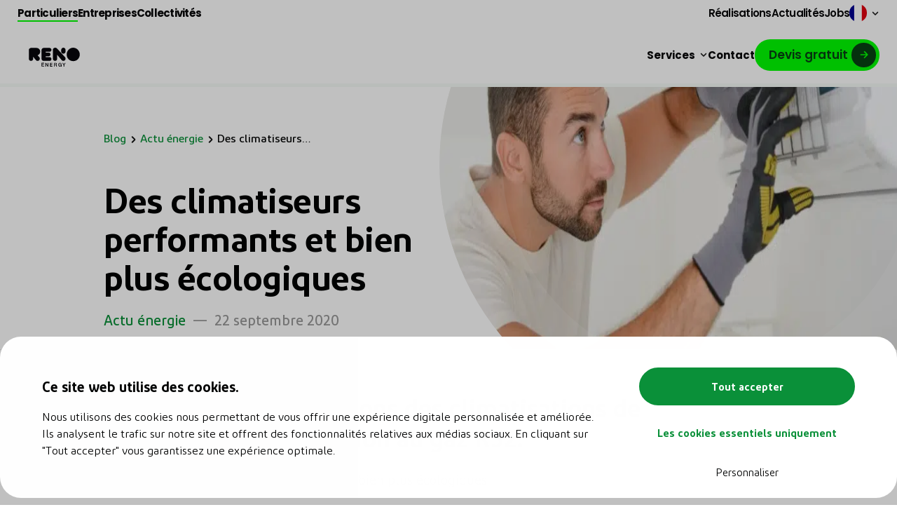

--- FILE ---
content_type: text/html; charset=UTF-8
request_url: https://reno.energy/fr-fr/blog/actu-energie/des-climatiseurs-performants-et-bien-plus-ecologiques/
body_size: 36536
content:
<!doctype html>
	<html
	lang="fr-FR">
			<head><meta
		charset="UTF-8"><script>if(navigator.userAgent.match(/MSIE|Internet Explorer/i)||navigator.userAgent.match(/Trident\/7\..*?rv:11/i)){var href=document.location.href;if(!href.match(/[?&]nowprocket/)){if(href.indexOf("?")==-1){if(href.indexOf("#")==-1){document.location.href=href+"?nowprocket=1"}else{document.location.href=href.replace("#","?nowprocket=1#")}}else{if(href.indexOf("#")==-1){document.location.href=href+"&nowprocket=1"}else{document.location.href=href.replace("#","&nowprocket=1#")}}}}</script><script>(()=>{class RocketLazyLoadScripts{constructor(){this.v="2.0.4",this.userEvents=["keydown","keyup","mousedown","mouseup","mousemove","mouseover","mouseout","touchmove","touchstart","touchend","touchcancel","wheel","click","dblclick","input"],this.attributeEvents=["onblur","onclick","oncontextmenu","ondblclick","onfocus","onmousedown","onmouseenter","onmouseleave","onmousemove","onmouseout","onmouseover","onmouseup","onmousewheel","onscroll","onsubmit"]}async t(){this.i(),this.o(),/iP(ad|hone)/.test(navigator.userAgent)&&this.h(),this.u(),this.l(this),this.m(),this.k(this),this.p(this),this._(),await Promise.all([this.R(),this.L()]),this.lastBreath=Date.now(),this.S(this),this.P(),this.D(),this.O(),this.M(),await this.C(this.delayedScripts.normal),await this.C(this.delayedScripts.defer),await this.C(this.delayedScripts.async),await this.T(),await this.F(),await this.j(),await this.A(),window.dispatchEvent(new Event("rocket-allScriptsLoaded")),this.everythingLoaded=!0,this.lastTouchEnd&&await new Promise(t=>setTimeout(t,500-Date.now()+this.lastTouchEnd)),this.I(),this.H(),this.U(),this.W()}i(){this.CSPIssue=sessionStorage.getItem("rocketCSPIssue"),document.addEventListener("securitypolicyviolation",t=>{this.CSPIssue||"script-src-elem"!==t.violatedDirective||"data"!==t.blockedURI||(this.CSPIssue=!0,sessionStorage.setItem("rocketCSPIssue",!0))},{isRocket:!0})}o(){window.addEventListener("pageshow",t=>{this.persisted=t.persisted,this.realWindowLoadedFired=!0},{isRocket:!0}),window.addEventListener("pagehide",()=>{this.onFirstUserAction=null},{isRocket:!0})}h(){let t;function e(e){t=e}window.addEventListener("touchstart",e,{isRocket:!0}),window.addEventListener("touchend",function i(o){o.changedTouches[0]&&t.changedTouches[0]&&Math.abs(o.changedTouches[0].pageX-t.changedTouches[0].pageX)<10&&Math.abs(o.changedTouches[0].pageY-t.changedTouches[0].pageY)<10&&o.timeStamp-t.timeStamp<200&&(window.removeEventListener("touchstart",e,{isRocket:!0}),window.removeEventListener("touchend",i,{isRocket:!0}),"INPUT"===o.target.tagName&&"text"===o.target.type||(o.target.dispatchEvent(new TouchEvent("touchend",{target:o.target,bubbles:!0})),o.target.dispatchEvent(new MouseEvent("mouseover",{target:o.target,bubbles:!0})),o.target.dispatchEvent(new PointerEvent("click",{target:o.target,bubbles:!0,cancelable:!0,detail:1,clientX:o.changedTouches[0].clientX,clientY:o.changedTouches[0].clientY})),event.preventDefault()))},{isRocket:!0})}q(t){this.userActionTriggered||("mousemove"!==t.type||this.firstMousemoveIgnored?"keyup"===t.type||"mouseover"===t.type||"mouseout"===t.type||(this.userActionTriggered=!0,this.onFirstUserAction&&this.onFirstUserAction()):this.firstMousemoveIgnored=!0),"click"===t.type&&t.preventDefault(),t.stopPropagation(),t.stopImmediatePropagation(),"touchstart"===this.lastEvent&&"touchend"===t.type&&(this.lastTouchEnd=Date.now()),"click"===t.type&&(this.lastTouchEnd=0),this.lastEvent=t.type,t.composedPath&&t.composedPath()[0].getRootNode()instanceof ShadowRoot&&(t.rocketTarget=t.composedPath()[0]),this.savedUserEvents.push(t)}u(){this.savedUserEvents=[],this.userEventHandler=this.q.bind(this),this.userEvents.forEach(t=>window.addEventListener(t,this.userEventHandler,{passive:!1,isRocket:!0})),document.addEventListener("visibilitychange",this.userEventHandler,{isRocket:!0})}U(){this.userEvents.forEach(t=>window.removeEventListener(t,this.userEventHandler,{passive:!1,isRocket:!0})),document.removeEventListener("visibilitychange",this.userEventHandler,{isRocket:!0}),this.savedUserEvents.forEach(t=>{(t.rocketTarget||t.target).dispatchEvent(new window[t.constructor.name](t.type,t))})}m(){const t="return false",e=Array.from(this.attributeEvents,t=>"data-rocket-"+t),i="["+this.attributeEvents.join("],[")+"]",o="[data-rocket-"+this.attributeEvents.join("],[data-rocket-")+"]",s=(e,i,o)=>{o&&o!==t&&(e.setAttribute("data-rocket-"+i,o),e["rocket"+i]=new Function("event",o),e.setAttribute(i,t))};new MutationObserver(t=>{for(const n of t)"attributes"===n.type&&(n.attributeName.startsWith("data-rocket-")||this.everythingLoaded?n.attributeName.startsWith("data-rocket-")&&this.everythingLoaded&&this.N(n.target,n.attributeName.substring(12)):s(n.target,n.attributeName,n.target.getAttribute(n.attributeName))),"childList"===n.type&&n.addedNodes.forEach(t=>{if(t.nodeType===Node.ELEMENT_NODE)if(this.everythingLoaded)for(const i of[t,...t.querySelectorAll(o)])for(const t of i.getAttributeNames())e.includes(t)&&this.N(i,t.substring(12));else for(const e of[t,...t.querySelectorAll(i)])for(const t of e.getAttributeNames())this.attributeEvents.includes(t)&&s(e,t,e.getAttribute(t))})}).observe(document,{subtree:!0,childList:!0,attributeFilter:[...this.attributeEvents,...e]})}I(){this.attributeEvents.forEach(t=>{document.querySelectorAll("[data-rocket-"+t+"]").forEach(e=>{this.N(e,t)})})}N(t,e){const i=t.getAttribute("data-rocket-"+e);i&&(t.setAttribute(e,i),t.removeAttribute("data-rocket-"+e))}k(t){Object.defineProperty(HTMLElement.prototype,"onclick",{get(){return this.rocketonclick||null},set(e){this.rocketonclick=e,this.setAttribute(t.everythingLoaded?"onclick":"data-rocket-onclick","this.rocketonclick(event)")}})}S(t){function e(e,i){let o=e[i];e[i]=null,Object.defineProperty(e,i,{get:()=>o,set(s){t.everythingLoaded?o=s:e["rocket"+i]=o=s}})}e(document,"onreadystatechange"),e(window,"onload"),e(window,"onpageshow");try{Object.defineProperty(document,"readyState",{get:()=>t.rocketReadyState,set(e){t.rocketReadyState=e},configurable:!0}),document.readyState="loading"}catch(t){console.log("WPRocket DJE readyState conflict, bypassing")}}l(t){this.originalAddEventListener=EventTarget.prototype.addEventListener,this.originalRemoveEventListener=EventTarget.prototype.removeEventListener,this.savedEventListeners=[],EventTarget.prototype.addEventListener=function(e,i,o){o&&o.isRocket||!t.B(e,this)&&!t.userEvents.includes(e)||t.B(e,this)&&!t.userActionTriggered||e.startsWith("rocket-")||t.everythingLoaded?t.originalAddEventListener.call(this,e,i,o):(t.savedEventListeners.push({target:this,remove:!1,type:e,func:i,options:o}),"mouseenter"!==e&&"mouseleave"!==e||t.originalAddEventListener.call(this,e,t.savedUserEvents.push,o))},EventTarget.prototype.removeEventListener=function(e,i,o){o&&o.isRocket||!t.B(e,this)&&!t.userEvents.includes(e)||t.B(e,this)&&!t.userActionTriggered||e.startsWith("rocket-")||t.everythingLoaded?t.originalRemoveEventListener.call(this,e,i,o):t.savedEventListeners.push({target:this,remove:!0,type:e,func:i,options:o})}}J(t,e){this.savedEventListeners=this.savedEventListeners.filter(i=>{let o=i.type,s=i.target||window;return e!==o||t!==s||(this.B(o,s)&&(i.type="rocket-"+o),this.$(i),!1)})}H(){EventTarget.prototype.addEventListener=this.originalAddEventListener,EventTarget.prototype.removeEventListener=this.originalRemoveEventListener,this.savedEventListeners.forEach(t=>this.$(t))}$(t){t.remove?this.originalRemoveEventListener.call(t.target,t.type,t.func,t.options):this.originalAddEventListener.call(t.target,t.type,t.func,t.options)}p(t){let e;function i(e){return t.everythingLoaded?e:e.split(" ").map(t=>"load"===t||t.startsWith("load.")?"rocket-jquery-load":t).join(" ")}function o(o){function s(e){const s=o.fn[e];o.fn[e]=o.fn.init.prototype[e]=function(){return this[0]===window&&t.userActionTriggered&&("string"==typeof arguments[0]||arguments[0]instanceof String?arguments[0]=i(arguments[0]):"object"==typeof arguments[0]&&Object.keys(arguments[0]).forEach(t=>{const e=arguments[0][t];delete arguments[0][t],arguments[0][i(t)]=e})),s.apply(this,arguments),this}}if(o&&o.fn&&!t.allJQueries.includes(o)){const e={DOMContentLoaded:[],"rocket-DOMContentLoaded":[]};for(const t in e)document.addEventListener(t,()=>{e[t].forEach(t=>t())},{isRocket:!0});o.fn.ready=o.fn.init.prototype.ready=function(i){function s(){parseInt(o.fn.jquery)>2?setTimeout(()=>i.bind(document)(o)):i.bind(document)(o)}return"function"==typeof i&&(t.realDomReadyFired?!t.userActionTriggered||t.fauxDomReadyFired?s():e["rocket-DOMContentLoaded"].push(s):e.DOMContentLoaded.push(s)),o([])},s("on"),s("one"),s("off"),t.allJQueries.push(o)}e=o}t.allJQueries=[],o(window.jQuery),Object.defineProperty(window,"jQuery",{get:()=>e,set(t){o(t)}})}P(){const t=new Map;document.write=document.writeln=function(e){const i=document.currentScript,o=document.createRange(),s=i.parentElement;let n=t.get(i);void 0===n&&(n=i.nextSibling,t.set(i,n));const c=document.createDocumentFragment();o.setStart(c,0),c.appendChild(o.createContextualFragment(e)),s.insertBefore(c,n)}}async R(){return new Promise(t=>{this.userActionTriggered?t():this.onFirstUserAction=t})}async L(){return new Promise(t=>{document.addEventListener("DOMContentLoaded",()=>{this.realDomReadyFired=!0,t()},{isRocket:!0})})}async j(){return this.realWindowLoadedFired?Promise.resolve():new Promise(t=>{window.addEventListener("load",t,{isRocket:!0})})}M(){this.pendingScripts=[];this.scriptsMutationObserver=new MutationObserver(t=>{for(const e of t)e.addedNodes.forEach(t=>{"SCRIPT"!==t.tagName||t.noModule||t.isWPRocket||this.pendingScripts.push({script:t,promise:new Promise(e=>{const i=()=>{const i=this.pendingScripts.findIndex(e=>e.script===t);i>=0&&this.pendingScripts.splice(i,1),e()};t.addEventListener("load",i,{isRocket:!0}),t.addEventListener("error",i,{isRocket:!0}),setTimeout(i,1e3)})})})}),this.scriptsMutationObserver.observe(document,{childList:!0,subtree:!0})}async F(){await this.X(),this.pendingScripts.length?(await this.pendingScripts[0].promise,await this.F()):this.scriptsMutationObserver.disconnect()}D(){this.delayedScripts={normal:[],async:[],defer:[]},document.querySelectorAll("script[type$=rocketlazyloadscript]").forEach(t=>{t.hasAttribute("data-rocket-src")?t.hasAttribute("async")&&!1!==t.async?this.delayedScripts.async.push(t):t.hasAttribute("defer")&&!1!==t.defer||"module"===t.getAttribute("data-rocket-type")?this.delayedScripts.defer.push(t):this.delayedScripts.normal.push(t):this.delayedScripts.normal.push(t)})}async _(){await this.L();let t=[];document.querySelectorAll("script[type$=rocketlazyloadscript][data-rocket-src]").forEach(e=>{let i=e.getAttribute("data-rocket-src");if(i&&!i.startsWith("data:")){i.startsWith("//")&&(i=location.protocol+i);try{const o=new URL(i).origin;o!==location.origin&&t.push({src:o,crossOrigin:e.crossOrigin||"module"===e.getAttribute("data-rocket-type")})}catch(t){}}}),t=[...new Map(t.map(t=>[JSON.stringify(t),t])).values()],this.Y(t,"preconnect")}async G(t){if(await this.K(),!0!==t.noModule||!("noModule"in HTMLScriptElement.prototype))return new Promise(e=>{let i;function o(){(i||t).setAttribute("data-rocket-status","executed"),e()}try{if(navigator.userAgent.includes("Firefox/")||""===navigator.vendor||this.CSPIssue)i=document.createElement("script"),[...t.attributes].forEach(t=>{let e=t.nodeName;"type"!==e&&("data-rocket-type"===e&&(e="type"),"data-rocket-src"===e&&(e="src"),i.setAttribute(e,t.nodeValue))}),t.text&&(i.text=t.text),t.nonce&&(i.nonce=t.nonce),i.hasAttribute("src")?(i.addEventListener("load",o,{isRocket:!0}),i.addEventListener("error",()=>{i.setAttribute("data-rocket-status","failed-network"),e()},{isRocket:!0}),setTimeout(()=>{i.isConnected||e()},1)):(i.text=t.text,o()),i.isWPRocket=!0,t.parentNode.replaceChild(i,t);else{const i=t.getAttribute("data-rocket-type"),s=t.getAttribute("data-rocket-src");i?(t.type=i,t.removeAttribute("data-rocket-type")):t.removeAttribute("type"),t.addEventListener("load",o,{isRocket:!0}),t.addEventListener("error",i=>{this.CSPIssue&&i.target.src.startsWith("data:")?(console.log("WPRocket: CSP fallback activated"),t.removeAttribute("src"),this.G(t).then(e)):(t.setAttribute("data-rocket-status","failed-network"),e())},{isRocket:!0}),s?(t.fetchPriority="high",t.removeAttribute("data-rocket-src"),t.src=s):t.src="data:text/javascript;base64,"+window.btoa(unescape(encodeURIComponent(t.text)))}}catch(i){t.setAttribute("data-rocket-status","failed-transform"),e()}});t.setAttribute("data-rocket-status","skipped")}async C(t){const e=t.shift();return e?(e.isConnected&&await this.G(e),this.C(t)):Promise.resolve()}O(){this.Y([...this.delayedScripts.normal,...this.delayedScripts.defer,...this.delayedScripts.async],"preload")}Y(t,e){this.trash=this.trash||[];let i=!0;var o=document.createDocumentFragment();t.forEach(t=>{const s=t.getAttribute&&t.getAttribute("data-rocket-src")||t.src;if(s&&!s.startsWith("data:")){const n=document.createElement("link");n.href=s,n.rel=e,"preconnect"!==e&&(n.as="script",n.fetchPriority=i?"high":"low"),t.getAttribute&&"module"===t.getAttribute("data-rocket-type")&&(n.crossOrigin=!0),t.crossOrigin&&(n.crossOrigin=t.crossOrigin),t.integrity&&(n.integrity=t.integrity),t.nonce&&(n.nonce=t.nonce),o.appendChild(n),this.trash.push(n),i=!1}}),document.head.appendChild(o)}W(){this.trash.forEach(t=>t.remove())}async T(){try{document.readyState="interactive"}catch(t){}this.fauxDomReadyFired=!0;try{await this.K(),this.J(document,"readystatechange"),document.dispatchEvent(new Event("rocket-readystatechange")),await this.K(),document.rocketonreadystatechange&&document.rocketonreadystatechange(),await this.K(),this.J(document,"DOMContentLoaded"),document.dispatchEvent(new Event("rocket-DOMContentLoaded")),await this.K(),this.J(window,"DOMContentLoaded"),window.dispatchEvent(new Event("rocket-DOMContentLoaded"))}catch(t){console.error(t)}}async A(){try{document.readyState="complete"}catch(t){}try{await this.K(),this.J(document,"readystatechange"),document.dispatchEvent(new Event("rocket-readystatechange")),await this.K(),document.rocketonreadystatechange&&document.rocketonreadystatechange(),await this.K(),this.J(window,"load"),window.dispatchEvent(new Event("rocket-load")),await this.K(),window.rocketonload&&window.rocketonload(),await this.K(),this.allJQueries.forEach(t=>t(window).trigger("rocket-jquery-load")),await this.K(),this.J(window,"pageshow");const t=new Event("rocket-pageshow");t.persisted=this.persisted,window.dispatchEvent(t),await this.K(),window.rocketonpageshow&&window.rocketonpageshow({persisted:this.persisted})}catch(t){console.error(t)}}async K(){Date.now()-this.lastBreath>45&&(await this.X(),this.lastBreath=Date.now())}async X(){return document.hidden?new Promise(t=>setTimeout(t)):new Promise(t=>requestAnimationFrame(t))}B(t,e){return e===document&&"readystatechange"===t||(e===document&&"DOMContentLoaded"===t||(e===window&&"DOMContentLoaded"===t||(e===window&&"load"===t||e===window&&"pageshow"===t)))}static run(){(new RocketLazyLoadScripts).t()}}RocketLazyLoadScripts.run()})();</script>
	
	<meta
		http-equiv="x-ua-compatible"
		content="ie=edge">
	<meta
		name="viewport"
		content="width=device-width, initial-scale=1, shrink-to-fit=no, user-scalable=no">

	<title>
							Des climatiseurs performants et bien plus écologiques - Reno.energy
					</title>

	<!--  <script id="Cookiebot" src="https://consent.cookiebot.com/uc.js" data-cbid="e49b462c-ce9f-4f56-90fa-8a061e4a3539" data-blockingmode="auto" type="text/javascript"></script>
				
				-->
		<link
		rel="dns-prefetch"
		href="//fonts.gstatic.com"/>
	<link
		rel="dns-prefetch"
		href="//ajax.googleapis.com"/>
	<link
	rel="dns-prefetch"
		href="//www.google-analytics.com"/>

		<link
		rel="preconnect"
		href="//fonts.gstatic.com"
		crossorigin/>
	<link
		rel="preconnect"
		href="//ajax.googleapis.com"
		crossorigin/>
	<link
		rel="preconnect"
		href="//www.google-analytics.com"
		crossorigin/>

	<link
		rel="pingback"
		href="https://reno.energy/cms/xmlrpc.php"/>
	<link
		rel="alternate"
		type="application/rss+xml"
		title="Reno.energy » Feed" href="https://reno.energy/fr-fr/feed/">

	<link data-minify="1"
		rel="stylesheet"
		href="https://reno.energy/app/cache/background-css/1/reno.energy/app/cache/min/1/app/themes/renosolutions/static/css/main.css?ver=1768824553&wpr_t=1768995879">
	<script type="rocketlazyloadscript" data-minify="1"
		data-rocket-type="text/javascript"
		data-rocket-src="https://reno.energy/app/cache/min/1/app/themes/renosolutions/static/js/modernizr.js?ver=1768824553" data-rocket-defer defer></script>

		<link
		rel="icon"
		type="image/png"
		href="https://reno.energy/app/themes/renosolutions/static/assets/images/favicon.png">

	<meta
		name="facebook-domain-verification"
		content="23mlpxolhh948ponzbn4e3ou1ns4pk"/>
<script type="rocketlazyloadscript">
  window.addEventListener("CookiebotOnDialogInit", function() {
    if (Cookiebot.getDomainUrlParam("CookiebotScan") === "true")
      Cookiebot.setOutOfRegion();
  });
</script>
	<script type="rocketlazyloadscript" data-rocket-type="text/javascript">
	window.dataLayer = window.dataLayer || [];

	function gtag() {
		dataLayer.push(arguments);
	}

	gtag("consent", "default", {
		ad_personalization: "denied",
		ad_storage: "denied",
		ad_user_data: "denied",
		analytics_storage: "denied",
		functionality_storage: "denied",
		personalization_storage: "denied",
		security_storage: "granted",
		wait_for_update: 500,
	});
	gtag("set", "ads_data_redaction", true);
	gtag("set", "url_passthrough", true);
</script>
<script type="text/javascript"
		id="Cookiebot"
		src="https://consent.cookiebot.com/uc.js"
		data-implementation="wp"
		data-cbid="e49b462c-ce9f-4f56-90fa-8a061e4a3539"
								></script>
<link rel="alternate" href="https://reno.energy/blog/actu-energie/des-climatiseurs-performants-et-bien-plus-ecologiques/" hreflang="fr-BE" />
<link rel="alternate" href="https://reno.energy/fr-fr/blog/actu-energie/des-climatiseurs-performants-et-bien-plus-ecologiques/" hreflang="fr-FR" />
<link rel="alternate" href="https://reno.energy/fr-lu/blog/actu-energie/des-climatiseurs-performants-et-bien-plus-ecologiques/" hreflang="fr-LU" />
<link rel="alternate" href="https://reno.energy/blog/actu-energie/des-climatiseurs-performants-et-bien-plus-ecologiques/" hreflang="x-default" />

<!-- Google Tag Manager for WordPress by gtm4wp.com -->
<script data-cfasync="false" data-pagespeed-no-defer data-cookieconsent="ignore">
	var gtm4wp_datalayer_name = "dataLayer";
	var dataLayer = dataLayer || [];
</script>
<!-- End Google Tag Manager for WordPress by gtm4wp.com -->
<!-- Optimisation des moteurs de recherche par Rank Math - https://rankmath.com/ -->
<meta name="description" content="Nous vous installons des climatisations de nouvelle génération au gaz R32."/>
<meta name="robots" content="follow, index, max-snippet:-1, max-video-preview:-1, max-image-preview:large"/>
<link rel="canonical" href="https://reno.energy/fr-fr/blog/actu-energie/des-climatiseurs-performants-et-bien-plus-ecologiques/" />
<meta property="og:locale" content="fr_FR" />
<meta property="og:type" content="article" />
<meta property="og:locale:alternate" content="fr_FR" />
<meta property="og:title" content="Des climatiseurs performants et bien plus écologiques - Reno.energy" />
<meta property="og:description" content="Nous vous installons des climatisations de nouvelle génération au gaz R32." />
<meta property="og:url" content="https://reno.energy/fr-fr/blog/actu-energie/des-climatiseurs-performants-et-bien-plus-ecologiques/" />
<meta property="og:site_name" content="Reno.energy" />
<meta property="og:updated_time" content="2023-11-03T11:55:06+01:00" />
<meta property="og:image" content="https://reno.energy/app/uploads/2025/08/thumbnail-web.png" />
<meta property="og:image:secure_url" content="https://reno.energy/app/uploads/2025/08/thumbnail-web.png" />
<meta property="og:image:width" content="1077" />
<meta property="og:image:height" content="566" />
<meta property="og:image:alt" content="Climatiseur" />
<meta property="og:image:type" content="image/png" />
<meta name="twitter:card" content="summary_large_image" />
<meta name="twitter:title" content="Des climatiseurs performants et bien plus écologiques - Reno.energy" />
<meta name="twitter:description" content="Nous vous installons des climatisations de nouvelle génération au gaz R32." />
<meta name="twitter:image" content="https://reno.energy/app/uploads/2025/08/thumbnail-web.png" />
<!-- /Extension Rank Math WordPress SEO -->

<link rel='dns-prefetch' href='//cdn.jsdelivr.net' />
<link rel='dns-prefetch' href='//maps.googleapis.com' />
<link rel="alternate" title="oEmbed (JSON)" type="application/json+oembed" href="https://reno.energy/wp-json/oembed/1.0/embed?url=https%3A%2F%2Freno.energy%2Ffr-fr%2Fblog%2Factu-energie%2Fdes-climatiseurs-performants-et-bien-plus-ecologiques%2F" />
<link rel="alternate" title="oEmbed (XML)" type="text/xml+oembed" href="https://reno.energy/wp-json/oembed/1.0/embed?url=https%3A%2F%2Freno.energy%2Ffr-fr%2Fblog%2Factu-energie%2Fdes-climatiseurs-performants-et-bien-plus-ecologiques%2F&#038;format=xml" />
<style id='wp-img-auto-sizes-contain-inline-css' type='text/css'>
img:is([sizes=auto i],[sizes^="auto," i]){contain-intrinsic-size:3000px 1500px}
/*# sourceURL=wp-img-auto-sizes-contain-inline-css */
</style>
<link data-minify="1" rel='stylesheet' id='swiper-css-css' href='https://reno.energy/app/cache/min/1/npm/swiper@11/swiper-bundle.min.css?ver=1768824552' type='text/css' media='all' />
<link rel='stylesheet' id='wp-block-library-css' href='https://reno.energy/cms/wp-includes/css/dist/block-library/style.min.css?ver=6.9' type='text/css' media='all' />
<style id='classic-theme-styles-inline-css' type='text/css'>
/*! This file is auto-generated */
.wp-block-button__link{color:#fff;background-color:#32373c;border-radius:9999px;box-shadow:none;text-decoration:none;padding:calc(.667em + 2px) calc(1.333em + 2px);font-size:1.125em}.wp-block-file__button{background:#32373c;color:#fff;text-decoration:none}
/*# sourceURL=/wp-includes/css/classic-themes.min.css */
</style>
<style id='global-styles-inline-css' type='text/css'>
:root{--wp--preset--aspect-ratio--square: 1;--wp--preset--aspect-ratio--4-3: 4/3;--wp--preset--aspect-ratio--3-4: 3/4;--wp--preset--aspect-ratio--3-2: 3/2;--wp--preset--aspect-ratio--2-3: 2/3;--wp--preset--aspect-ratio--16-9: 16/9;--wp--preset--aspect-ratio--9-16: 9/16;--wp--preset--color--black: #000000;--wp--preset--color--cyan-bluish-gray: #abb8c3;--wp--preset--color--white: #ffffff;--wp--preset--color--pale-pink: #f78da7;--wp--preset--color--vivid-red: #cf2e2e;--wp--preset--color--luminous-vivid-orange: #ff6900;--wp--preset--color--luminous-vivid-amber: #fcb900;--wp--preset--color--light-green-cyan: #7bdcb5;--wp--preset--color--vivid-green-cyan: #00d084;--wp--preset--color--pale-cyan-blue: #8ed1fc;--wp--preset--color--vivid-cyan-blue: #0693e3;--wp--preset--color--vivid-purple: #9b51e0;--wp--preset--gradient--vivid-cyan-blue-to-vivid-purple: linear-gradient(135deg,rgb(6,147,227) 0%,rgb(155,81,224) 100%);--wp--preset--gradient--light-green-cyan-to-vivid-green-cyan: linear-gradient(135deg,rgb(122,220,180) 0%,rgb(0,208,130) 100%);--wp--preset--gradient--luminous-vivid-amber-to-luminous-vivid-orange: linear-gradient(135deg,rgb(252,185,0) 0%,rgb(255,105,0) 100%);--wp--preset--gradient--luminous-vivid-orange-to-vivid-red: linear-gradient(135deg,rgb(255,105,0) 0%,rgb(207,46,46) 100%);--wp--preset--gradient--very-light-gray-to-cyan-bluish-gray: linear-gradient(135deg,rgb(238,238,238) 0%,rgb(169,184,195) 100%);--wp--preset--gradient--cool-to-warm-spectrum: linear-gradient(135deg,rgb(74,234,220) 0%,rgb(151,120,209) 20%,rgb(207,42,186) 40%,rgb(238,44,130) 60%,rgb(251,105,98) 80%,rgb(254,248,76) 100%);--wp--preset--gradient--blush-light-purple: linear-gradient(135deg,rgb(255,206,236) 0%,rgb(152,150,240) 100%);--wp--preset--gradient--blush-bordeaux: linear-gradient(135deg,rgb(254,205,165) 0%,rgb(254,45,45) 50%,rgb(107,0,62) 100%);--wp--preset--gradient--luminous-dusk: linear-gradient(135deg,rgb(255,203,112) 0%,rgb(199,81,192) 50%,rgb(65,88,208) 100%);--wp--preset--gradient--pale-ocean: linear-gradient(135deg,rgb(255,245,203) 0%,rgb(182,227,212) 50%,rgb(51,167,181) 100%);--wp--preset--gradient--electric-grass: linear-gradient(135deg,rgb(202,248,128) 0%,rgb(113,206,126) 100%);--wp--preset--gradient--midnight: linear-gradient(135deg,rgb(2,3,129) 0%,rgb(40,116,252) 100%);--wp--preset--font-size--small: 13px;--wp--preset--font-size--medium: 20px;--wp--preset--font-size--large: 36px;--wp--preset--font-size--x-large: 42px;--wp--preset--spacing--20: 0.44rem;--wp--preset--spacing--30: 0.67rem;--wp--preset--spacing--40: 1rem;--wp--preset--spacing--50: 1.5rem;--wp--preset--spacing--60: 2.25rem;--wp--preset--spacing--70: 3.38rem;--wp--preset--spacing--80: 5.06rem;--wp--preset--shadow--natural: 6px 6px 9px rgba(0, 0, 0, 0.2);--wp--preset--shadow--deep: 12px 12px 50px rgba(0, 0, 0, 0.4);--wp--preset--shadow--sharp: 6px 6px 0px rgba(0, 0, 0, 0.2);--wp--preset--shadow--outlined: 6px 6px 0px -3px rgb(255, 255, 255), 6px 6px rgb(0, 0, 0);--wp--preset--shadow--crisp: 6px 6px 0px rgb(0, 0, 0);}:where(.is-layout-flex){gap: 0.5em;}:where(.is-layout-grid){gap: 0.5em;}body .is-layout-flex{display: flex;}.is-layout-flex{flex-wrap: wrap;align-items: center;}.is-layout-flex > :is(*, div){margin: 0;}body .is-layout-grid{display: grid;}.is-layout-grid > :is(*, div){margin: 0;}:where(.wp-block-columns.is-layout-flex){gap: 2em;}:where(.wp-block-columns.is-layout-grid){gap: 2em;}:where(.wp-block-post-template.is-layout-flex){gap: 1.25em;}:where(.wp-block-post-template.is-layout-grid){gap: 1.25em;}.has-black-color{color: var(--wp--preset--color--black) !important;}.has-cyan-bluish-gray-color{color: var(--wp--preset--color--cyan-bluish-gray) !important;}.has-white-color{color: var(--wp--preset--color--white) !important;}.has-pale-pink-color{color: var(--wp--preset--color--pale-pink) !important;}.has-vivid-red-color{color: var(--wp--preset--color--vivid-red) !important;}.has-luminous-vivid-orange-color{color: var(--wp--preset--color--luminous-vivid-orange) !important;}.has-luminous-vivid-amber-color{color: var(--wp--preset--color--luminous-vivid-amber) !important;}.has-light-green-cyan-color{color: var(--wp--preset--color--light-green-cyan) !important;}.has-vivid-green-cyan-color{color: var(--wp--preset--color--vivid-green-cyan) !important;}.has-pale-cyan-blue-color{color: var(--wp--preset--color--pale-cyan-blue) !important;}.has-vivid-cyan-blue-color{color: var(--wp--preset--color--vivid-cyan-blue) !important;}.has-vivid-purple-color{color: var(--wp--preset--color--vivid-purple) !important;}.has-black-background-color{background-color: var(--wp--preset--color--black) !important;}.has-cyan-bluish-gray-background-color{background-color: var(--wp--preset--color--cyan-bluish-gray) !important;}.has-white-background-color{background-color: var(--wp--preset--color--white) !important;}.has-pale-pink-background-color{background-color: var(--wp--preset--color--pale-pink) !important;}.has-vivid-red-background-color{background-color: var(--wp--preset--color--vivid-red) !important;}.has-luminous-vivid-orange-background-color{background-color: var(--wp--preset--color--luminous-vivid-orange) !important;}.has-luminous-vivid-amber-background-color{background-color: var(--wp--preset--color--luminous-vivid-amber) !important;}.has-light-green-cyan-background-color{background-color: var(--wp--preset--color--light-green-cyan) !important;}.has-vivid-green-cyan-background-color{background-color: var(--wp--preset--color--vivid-green-cyan) !important;}.has-pale-cyan-blue-background-color{background-color: var(--wp--preset--color--pale-cyan-blue) !important;}.has-vivid-cyan-blue-background-color{background-color: var(--wp--preset--color--vivid-cyan-blue) !important;}.has-vivid-purple-background-color{background-color: var(--wp--preset--color--vivid-purple) !important;}.has-black-border-color{border-color: var(--wp--preset--color--black) !important;}.has-cyan-bluish-gray-border-color{border-color: var(--wp--preset--color--cyan-bluish-gray) !important;}.has-white-border-color{border-color: var(--wp--preset--color--white) !important;}.has-pale-pink-border-color{border-color: var(--wp--preset--color--pale-pink) !important;}.has-vivid-red-border-color{border-color: var(--wp--preset--color--vivid-red) !important;}.has-luminous-vivid-orange-border-color{border-color: var(--wp--preset--color--luminous-vivid-orange) !important;}.has-luminous-vivid-amber-border-color{border-color: var(--wp--preset--color--luminous-vivid-amber) !important;}.has-light-green-cyan-border-color{border-color: var(--wp--preset--color--light-green-cyan) !important;}.has-vivid-green-cyan-border-color{border-color: var(--wp--preset--color--vivid-green-cyan) !important;}.has-pale-cyan-blue-border-color{border-color: var(--wp--preset--color--pale-cyan-blue) !important;}.has-vivid-cyan-blue-border-color{border-color: var(--wp--preset--color--vivid-cyan-blue) !important;}.has-vivid-purple-border-color{border-color: var(--wp--preset--color--vivid-purple) !important;}.has-vivid-cyan-blue-to-vivid-purple-gradient-background{background: var(--wp--preset--gradient--vivid-cyan-blue-to-vivid-purple) !important;}.has-light-green-cyan-to-vivid-green-cyan-gradient-background{background: var(--wp--preset--gradient--light-green-cyan-to-vivid-green-cyan) !important;}.has-luminous-vivid-amber-to-luminous-vivid-orange-gradient-background{background: var(--wp--preset--gradient--luminous-vivid-amber-to-luminous-vivid-orange) !important;}.has-luminous-vivid-orange-to-vivid-red-gradient-background{background: var(--wp--preset--gradient--luminous-vivid-orange-to-vivid-red) !important;}.has-very-light-gray-to-cyan-bluish-gray-gradient-background{background: var(--wp--preset--gradient--very-light-gray-to-cyan-bluish-gray) !important;}.has-cool-to-warm-spectrum-gradient-background{background: var(--wp--preset--gradient--cool-to-warm-spectrum) !important;}.has-blush-light-purple-gradient-background{background: var(--wp--preset--gradient--blush-light-purple) !important;}.has-blush-bordeaux-gradient-background{background: var(--wp--preset--gradient--blush-bordeaux) !important;}.has-luminous-dusk-gradient-background{background: var(--wp--preset--gradient--luminous-dusk) !important;}.has-pale-ocean-gradient-background{background: var(--wp--preset--gradient--pale-ocean) !important;}.has-electric-grass-gradient-background{background: var(--wp--preset--gradient--electric-grass) !important;}.has-midnight-gradient-background{background: var(--wp--preset--gradient--midnight) !important;}.has-small-font-size{font-size: var(--wp--preset--font-size--small) !important;}.has-medium-font-size{font-size: var(--wp--preset--font-size--medium) !important;}.has-large-font-size{font-size: var(--wp--preset--font-size--large) !important;}.has-x-large-font-size{font-size: var(--wp--preset--font-size--x-large) !important;}
:where(.wp-block-post-template.is-layout-flex){gap: 1.25em;}:where(.wp-block-post-template.is-layout-grid){gap: 1.25em;}
:where(.wp-block-term-template.is-layout-flex){gap: 1.25em;}:where(.wp-block-term-template.is-layout-grid){gap: 1.25em;}
:where(.wp-block-columns.is-layout-flex){gap: 2em;}:where(.wp-block-columns.is-layout-grid){gap: 2em;}
:root :where(.wp-block-pullquote){font-size: 1.5em;line-height: 1.6;}
/*# sourceURL=global-styles-inline-css */
</style>
<link data-minify="1" rel='stylesheet' id='tw-css-css' href='https://reno.energy/app/cache/min/1/app/themes/renosolutions/static/tw.css?ver=1768824552' type='text/css' media='all' />
<link data-minify="1" rel='stylesheet' id='frankenstein-css' href='https://reno.energy/app/cache/min/1/app/themes/renosolutions/frankenstein.css?ver=1768824552' type='text/css' media='all' />
<style id='rocket-lazyload-inline-css' type='text/css'>
.rll-youtube-player{position:relative;padding-bottom:56.23%;height:0;overflow:hidden;max-width:100%;}.rll-youtube-player:focus-within{outline: 2px solid currentColor;outline-offset: 5px;}.rll-youtube-player iframe{position:absolute;top:0;left:0;width:100%;height:100%;z-index:100;background:0 0}.rll-youtube-player img{bottom:0;display:block;left:0;margin:auto;max-width:100%;width:100%;position:absolute;right:0;top:0;border:none;height:auto;-webkit-transition:.4s all;-moz-transition:.4s all;transition:.4s all}.rll-youtube-player img:hover{-webkit-filter:brightness(75%)}.rll-youtube-player .play{height:100%;width:100%;left:0;top:0;position:absolute;background:var(--wpr-bg-08d3e39c-3b90-44ac-8f16-d39d83890701) no-repeat center;background-color: transparent !important;cursor:pointer;border:none;}
/*# sourceURL=rocket-lazyload-inline-css */
</style>
<script type="rocketlazyloadscript" data-rocket-type="text/javascript" data-rocket-src="https://reno.energy/cms/wp-includes/js/jquery/jquery.min.js?ver=3.7.1" id="jquery-core-js" data-rocket-defer defer></script>
<script type="rocketlazyloadscript" data-rocket-type="text/javascript" data-rocket-src="https://reno.energy/cms/wp-includes/js/jquery/jquery-migrate.min.js?ver=3.4.1" id="jquery-migrate-js" data-rocket-defer defer></script>
<link rel='shortlink' href='https://reno.energy/?p=16757' />

<!-- Google Tag Manager for WordPress by gtm4wp.com -->
<!-- GTM Container placement set to automatic -->
<script data-cfasync="false" data-pagespeed-no-defer data-cookieconsent="ignore">
	var dataLayer_content = {"pagePostType":"blog","pagePostType2":"single-blog","pagePostAuthor":"admin8trust"};
	dataLayer.push( dataLayer_content );
</script>
<script type="rocketlazyloadscript" data-cfasync="false" data-pagespeed-no-defer data-cookieconsent="ignore">
(function(w,d,s,l,i){w[l]=w[l]||[];w[l].push({'gtm.start':
new Date().getTime(),event:'gtm.js'});var f=d.getElementsByTagName(s)[0],
j=d.createElement(s),dl=l!='dataLayer'?'&l='+l:'';j.async=true;j.src=
'//www.googletagmanager.com/gtm.js?id='+i+dl;f.parentNode.insertBefore(j,f);
})(window,document,'script','dataLayer','GTM-PQ3WZZG');
</script>
<!-- End Google Tag Manager for WordPress by gtm4wp.com --><meta name="generator" content="Elementor 3.33.3; features: e_font_icon_svg, additional_custom_breakpoints; settings: css_print_method-external, google_font-enabled, font_display-swap">
			<style>
				.e-con.e-parent:nth-of-type(n+4):not(.e-lazyloaded):not(.e-no-lazyload),
				.e-con.e-parent:nth-of-type(n+4):not(.e-lazyloaded):not(.e-no-lazyload) * {
					background-image: none !important;
				}
				@media screen and (max-height: 1024px) {
					.e-con.e-parent:nth-of-type(n+3):not(.e-lazyloaded):not(.e-no-lazyload),
					.e-con.e-parent:nth-of-type(n+3):not(.e-lazyloaded):not(.e-no-lazyload) * {
						background-image: none !important;
					}
				}
				@media screen and (max-height: 640px) {
					.e-con.e-parent:nth-of-type(n+2):not(.e-lazyloaded):not(.e-no-lazyload),
					.e-con.e-parent:nth-of-type(n+2):not(.e-lazyloaded):not(.e-no-lazyload) * {
						background-image: none !important;
					}
				}
			</style>
			<link rel="icon" href="https://reno.energy/app/uploads/2025/08/favicon.svg" sizes="32x32" />
<link rel="icon" href="https://reno.energy/app/uploads/2025/08/favicon.svg" sizes="192x192" />
<link rel="apple-touch-icon" href="https://reno.energy/app/uploads/2025/08/favicon.svg" />
<meta name="msapplication-TileImage" content="https://reno.energy/app/uploads/2025/08/favicon.svg" />
		<style type="text/css" id="wp-custom-css">
			.aligncenter img {
    margin: auto;
}

.promo-picture:before {
    padding-top: 96.25% !important;
    display: block;
    content: "";
}
.promo-picture {
    padding: 20px !important;
	padding-left: 5px !important;
}

@media screen and (min-width: 860px){
.single-article__content iframe[src*=youtube] {
    width: 865px;
    height: 490px;
}
}

.bloc-pict {
    margin-top: 50px;
}

@media (max-width: 768px){
	.bloc-pict {
    margin-top: 0px;
}
}

@media (max-height: 700px) {
.fix-margin {
    margin-top: 75px !important;
}
}

@media (max-width: 510px) {
  .real .real-list-container .real-list {
    grid-template-columns: 1fr;
    grid-template-rows: auto;
    grid-gap: 10px;
  }
}

/*PEB STYLE*/
@media screen and (max-width: 800px) {
 .peb-template-default .mfp-container:before {
    content: "";
    display: inline-block;
    /* height: 100%; */
    vertical-align: middle;
}

.peb-template-default .is-visible .mfp-content {
    width: 100vw !important;
}

.peb-template-default .modal.fluid {
    overflow: hidden;
}

.peb-template-default .mfp-ready .mfp-container {
    padding: 0;
    overflow: hidden;
}
.peb-template-default .mfp-content .modal.small-modal {
    width: auto;
	position: relative;
}
}		</style>
		<noscript><style id="rocket-lazyload-nojs-css">.rll-youtube-player, [data-lazy-src]{display:none !important;}</style></noscript>

	<script type="rocketlazyloadscript">
		( function ()
{
if ( typeof window.CustomEvent === "function" )



return false;



function CustomEvent( event, params )
{
params = params || {
bubbles: false,
cancelable: false,
detail: null
};
var evt = document.createEvent( 'CustomEvent' );
evt.initCustomEvent( event, params.bubbles, params.cancelable, params.detail );
return evt;
}
CustomEvent.prototype = window.Event.prototype;
window.CustomEvent = CustomEvent;
} )();
	</script>
		


<style id="wpr-lazyload-bg-container"></style><style id="wpr-lazyload-bg-exclusion"></style>
<noscript>
<style id="wpr-lazyload-bg-nostyle">.ss-main .ss-multi-selected:after{--wpr-bg-a059347c-9360-4de0-83c1-44c379d6ed35: url('https://reno.energy/app/themes/renosolutions/static/assets/images/arrow-select.png');}.ui-form select.ui-form-input{--wpr-bg-9de7a2f0-db39-4a5d-a92a-3875edcb88b0: url('https://reno.energy/app/themes/renosolutions/static/assets/images/triangle-down.png');}.testimonial-overlay{--wpr-bg-3d4a163b-02d8-45ba-9c88-09a5a77d3447: url('https://reno.energy/app/themes/renosolutions/static/assets/images/filigrane.png');}.hero-faq-search input::-webkit-search-cancel-button{--wpr-bg-52ae5184-c181-4a3b-82d7-f3e3ab45bfbc: url('https://reno.energy/app/themes/renosolutions/static/assets/images/cross.png');}.header-newsletter [type=submit]{--wpr-bg-c86685b4-65ac-4bd3-96f8-2110d33ef691: url('https://reno.energy/app/themes/renosolutions/static/assets/images/chevron-right.png');}.rll-youtube-player .play{--wpr-bg-08d3e39c-3b90-44ac-8f16-d39d83890701: url('https://reno.energy/app/plugins/wp-rocket/assets/img/youtube.png');}</style>
</noscript>
<script type="application/javascript">const rocket_pairs = [{"selector":".ss-main .ss-multi-selected","style":".ss-main .ss-multi-selected:after{--wpr-bg-a059347c-9360-4de0-83c1-44c379d6ed35: url('https:\/\/reno.energy\/app\/themes\/renosolutions\/static\/assets\/images\/arrow-select.png');}","hash":"a059347c-9360-4de0-83c1-44c379d6ed35","url":"https:\/\/reno.energy\/app\/themes\/renosolutions\/static\/assets\/images\/arrow-select.png"},{"selector":".ui-form select.ui-form-input","style":".ui-form select.ui-form-input{--wpr-bg-9de7a2f0-db39-4a5d-a92a-3875edcb88b0: url('https:\/\/reno.energy\/app\/themes\/renosolutions\/static\/assets\/images\/triangle-down.png');}","hash":"9de7a2f0-db39-4a5d-a92a-3875edcb88b0","url":"https:\/\/reno.energy\/app\/themes\/renosolutions\/static\/assets\/images\/triangle-down.png"},{"selector":".testimonial-overlay","style":".testimonial-overlay{--wpr-bg-3d4a163b-02d8-45ba-9c88-09a5a77d3447: url('https:\/\/reno.energy\/app\/themes\/renosolutions\/static\/assets\/images\/filigrane.png');}","hash":"3d4a163b-02d8-45ba-9c88-09a5a77d3447","url":"https:\/\/reno.energy\/app\/themes\/renosolutions\/static\/assets\/images\/filigrane.png"},{"selector":".hero-faq-search input","style":".hero-faq-search input::-webkit-search-cancel-button{--wpr-bg-52ae5184-c181-4a3b-82d7-f3e3ab45bfbc: url('https:\/\/reno.energy\/app\/themes\/renosolutions\/static\/assets\/images\/cross.png');}","hash":"52ae5184-c181-4a3b-82d7-f3e3ab45bfbc","url":"https:\/\/reno.energy\/app\/themes\/renosolutions\/static\/assets\/images\/cross.png"},{"selector":".header-newsletter [type=submit]","style":".header-newsletter [type=submit]{--wpr-bg-c86685b4-65ac-4bd3-96f8-2110d33ef691: url('https:\/\/reno.energy\/app\/themes\/renosolutions\/static\/assets\/images\/chevron-right.png');}","hash":"c86685b4-65ac-4bd3-96f8-2110d33ef691","url":"https:\/\/reno.energy\/app\/themes\/renosolutions\/static\/assets\/images\/chevron-right.png"},{"selector":".rll-youtube-player .play","style":".rll-youtube-player .play{--wpr-bg-08d3e39c-3b90-44ac-8f16-d39d83890701: url('https:\/\/reno.energy\/app\/plugins\/wp-rocket\/assets\/img\/youtube.png');}","hash":"08d3e39c-3b90-44ac-8f16-d39d83890701","url":"https:\/\/reno.energy\/app\/plugins\/wp-rocket\/assets\/img\/youtube.png"}]; const rocket_excluded_pairs = [];</script><meta name="generator" content="WP Rocket 3.20.1.2" data-wpr-features="wpr_lazyload_css_bg_img wpr_delay_js wpr_defer_js wpr_minify_js wpr_lazyload_images wpr_lazyload_iframes wpr_image_dimensions wpr_minify_css wpr_preload_links wpr_desktop" /></head>
		<body
		class="wp-singular blog-template-default single single-blog postid-16757 wp-custom-logo wp-theme-renosolutions elementor-default">
		
	    <div data-rocket-location-hash="674d195ac26b6d10f98f3c3fbdc4e5e8" class="hidden md:block w-full outline outline-[#EBE8F6]">
        <div data-rocket-location-hash="5d58c4b0d883d6ff8ab3653767234cfa" class="max-w-[1350px] mx-auto px-[25px] xl:px-[0px]">
            <div data-rocket-location-hash="c0e51fa1c953d4c56764fa13c1b96705" class="flex flex-row justify-between h-[37px] items-center">
                <div class="w-auto">
                    <ul class="flex flex-row gap-8 list-none font-['Poppins'] font-bold text-[15px] leading-[15px] tracking-[-0.75px] pl-0">
                        <li><a href="/fr-fr/particuliers/" class="no-underline menu-item menu-item-type-custom menu-item-object-custom text-zinc-950 topbar-active-link"><span>Particuliers</span></a></li></li>
<li><a href="/fr-fr/entreprises/" class="no-underline menu-item menu-item-type-custom menu-item-object-custom text-zinc-950"><span>Entreprises</span></a></li></li>
<li><a href="/fr-fr/collectivites/" class="no-underline menu-item menu-item-type-custom menu-item-object-custom text-zinc-950"><span>Collectivités</span></a></li></li>
                    </ul>
                </div>
                <div class="flex items-center gap-8">
                    <ul class="flex flex-row gap-8 list-none font-['Poppins'] font-semibold text-[15px] leading-[15px] tracking-[-0.75px]">
                        <li><a href="https://reno.energy/fr-fr/realisations/" class="no-underline menu-item menu-item-type-custom menu-item-object-custom text-zinc-950"><span>Réalisations</span></a></li></li>
<li><a href="https://reno.energy/fr-fr/blog/" class="no-underline menu-item menu-item-type-post_type_archive menu-item-object-blog text-zinc-950"><span>Actualités</span></a></li></li>
<li><a href="https://reno.energy/fr-fr/jobs/" class="no-underline menu-item menu-item-type-custom menu-item-object-custom text-zinc-950"><span>Jobs</span></a></li></li>
                    </ul>
                    <div class="flex items-center cursor-pointer relative" id="language-selector">
                                                    <img width="640" height="480" src="data:image/svg+xml,%3Csvg%20xmlns='http://www.w3.org/2000/svg'%20viewBox='0%200%20640%20480'%3E%3C/svg%3E" alt="Flag" class="!rounded-full w-[25px] h-[25px] object-cover" data-lazy-src="https://reno.energy/app/themes/renosolutions/static/assets/images/new-reno/icons/flag-fr-fr.svg" /><noscript><img width="640" height="480" src="https://reno.energy/app/themes/renosolutions/static/assets/images/new-reno/icons/flag-fr-fr.svg" alt="Flag" class="!rounded-full w-[25px] h-[25px] object-cover" /></noscript>
                                                <svg width="12" height="12" viewBox="0 0 12 12" fill="none" xmlns="http://www.w3.org/2000/svg" class="ml-[6px] transition-transform duration-200" id="language-arrow">
                            <path d="M2.5 4.5L6 8L9.5 4.5" stroke="#1A1A1A" stroke-width="1.5" stroke-linecap="round" stroke-linejoin="round" />
                        </svg>

                        <!-- Dropdown menu -->
                        <div class="absolute top-full right-0 mt-2 bg-white border border-gray-200 rounded-lg shadow-lg hidden z-[100] min-w-[150px]" id="language-dropdown">
                            <div class="py-2">
                                                                            <a href="https://reno.energy/blog/actu-energie/des-climatiseurs-performants-et-bien-plus-ecologiques/"
                                                class="no-underline text-black visited:text-black flex items-center px-4 py-2 hover:bg-gray-100 cursor-pointer language-option 
                                            " data-lang="fr"
                                                 data-url="https://reno.energy/blog/actu-energie/des-climatiseurs-performants-et-bien-plus-ecologiques/" >
                                                <img width="25" height="25"
                                                    src="data:image/svg+xml,%3Csvg%20xmlns='http://www.w3.org/2000/svg'%20viewBox='0%200%2025%2025'%3E%3C/svg%3E"
                                                    alt="Belgique"
                                                    class="!rounded-full w-[20px] h-[20px] rounded-full mr-3 object-cover" data-lazy-src="https://reno.energy/app/themes/renosolutions/static/assets/images/new-reno/icons/flag-fr.svg" /><noscript><img width="25" height="25"
                                                    src="https://reno.energy/app/themes/renosolutions/static/assets/images/new-reno/icons/flag-fr.svg"
                                                    alt="Belgique"
                                                    class="!rounded-full w-[20px] h-[20px] rounded-full mr-3 object-cover" /></noscript>
                                                <span class="text-sm font-medium font-['Poppins']">Belgique</span>
                                            </a>
                                                                                <a href="https://reno.energy/fr-fr/blog/actu-energie/des-climatiseurs-performants-et-bien-plus-ecologiques/"
                                                class="no-underline text-black visited:text-black flex items-center px-4 py-2 hover:bg-gray-100 cursor-pointer language-option 
                                            " data-lang="fr-fr"
                                                 data-url="https://reno.energy/fr-fr/blog/actu-energie/des-climatiseurs-performants-et-bien-plus-ecologiques/" >
                                                <img width="640" height="480"
                                                    src="data:image/svg+xml,%3Csvg%20xmlns='http://www.w3.org/2000/svg'%20viewBox='0%200%20640%20480'%3E%3C/svg%3E"
                                                    alt="France"
                                                    class="!rounded-full w-[20px] h-[20px] rounded-full mr-3 object-cover" data-lazy-src="https://reno.energy/app/themes/renosolutions/static/assets/images/new-reno/icons/flag-fr-fr.svg" /><noscript><img width="640" height="480"
                                                    src="https://reno.energy/app/themes/renosolutions/static/assets/images/new-reno/icons/flag-fr-fr.svg"
                                                    alt="France"
                                                    class="!rounded-full w-[20px] h-[20px] rounded-full mr-3 object-cover" /></noscript>
                                                <span class="text-sm font-medium font-['Poppins']">France</span>
                                            </a>
                                                                                <a href="https://reno.energy/fr-lu/blog/actu-energie/des-climatiseurs-performants-et-bien-plus-ecologiques/"
                                                class="no-underline text-black visited:text-black flex items-center px-4 py-2 hover:bg-gray-100 cursor-pointer language-option 
                                            " data-lang="fr-lu"
                                                 data-url="https://reno.energy/fr-lu/blog/actu-energie/des-climatiseurs-performants-et-bien-plus-ecologiques/" >
                                                <img width="640" height="480"
                                                    src="data:image/svg+xml,%3Csvg%20xmlns='http://www.w3.org/2000/svg'%20viewBox='0%200%20640%20480'%3E%3C/svg%3E"
                                                    alt="Luxembourg"
                                                    class="!rounded-full w-[20px] h-[20px] rounded-full mr-3 object-cover" data-lazy-src="https://reno.energy/app/themes/renosolutions/static/assets/images/new-reno/icons/flag-fr-lu.svg" /><noscript><img width="640" height="480"
                                                    src="https://reno.energy/app/themes/renosolutions/static/assets/images/new-reno/icons/flag-fr-lu.svg"
                                                    alt="Luxembourg"
                                                    class="!rounded-full w-[20px] h-[20px] rounded-full mr-3 object-cover" /></noscript>
                                                <span class="text-sm font-medium font-['Poppins']">Luxembourg</span>
                                            </a>
                                                                                <a href="https://reno.energy/nl-be/"
                                                class="no-underline text-black visited:text-black flex items-center px-4 py-2 hover:bg-gray-100 cursor-pointer language-option 
                                            " data-lang="nl-be"
                                                 data-url="https://reno.energy/nl-be/" >
                                                <img width="25" height="25"
                                                    src="data:image/svg+xml,%3Csvg%20xmlns='http://www.w3.org/2000/svg'%20viewBox='0%200%2025%2025'%3E%3C/svg%3E"
                                                    alt="België"
                                                    class="!rounded-full w-[20px] h-[20px] rounded-full mr-3 object-cover" data-lazy-src="https://reno.energy/app/themes/renosolutions/static/assets/images/new-reno/icons/flag-nl-be.svg" /><noscript><img width="25" height="25"
                                                    src="https://reno.energy/app/themes/renosolutions/static/assets/images/new-reno/icons/flag-nl-be.svg"
                                                    alt="België"
                                                    class="!rounded-full w-[20px] h-[20px] rounded-full mr-3 object-cover" /></noscript>
                                                <span class="text-sm font-medium font-['Poppins']">België</span>
                                            </a>
                                                                </div>
                        </div>
                    </div>
                </div>
            </div>
        </div>
    </div>

	    <!-- Desktop Menu -->
    <div data-rocket-location-hash="b00cc3a6fe4fc65994c54c8527debcda" id="main-header" class="hidden md:block w-full sticky top-0 z-50 force-bg-white bg-white">
        <div data-rocket-location-hash="4b98a9a7b88b9f5f8998f6284d28a7b8" class="max-w-[1350px] mx-auto px-[25px] xl:px-[0px]">
            <div data-rocket-location-hash="b7f68d0546cfea7590f921ca7147955e" class="flex flex-row justify-between h-[82px] items-center">
                <a class="w-auto " href="https://reno.energy/fr-fr/">

                    <img width="105" height="39" src="data:image/svg+xml,%3Csvg%20xmlns='http://www.w3.org/2000/svg'%20viewBox='0%200%20105%2039'%3E%3C/svg%3E" alt="Logo" class="w-[105px] h-[39px] pt-[12px]" data-lazy-src="https://reno.energy/app/themes/renosolutions/static/assets/images/new-reno/icons/logo-reno-header.svg" /><noscript><img width="105" height="39" src="https://reno.energy/app/themes/renosolutions/static/assets/images/new-reno/icons/logo-reno-header.svg" alt="Logo" class="w-[105px] h-[39px] pt-[12px]" /></noscript>
                </a>
                <div data-rocket-location-hash="a4a318a2d408b86ab106bc38ccf0afe2" class="flex-1"></div>
                <div class="flex items-center gap-8">
                    <ul class="flex flex-row gap-8 list-none font-['Poppins'] font-bold text-[15px] leading-[15px] pl-0">
                        <li><a href="#" class="no-underline has_services_menu menu-item menu-item-type-custom menu-item-object-custom text-zinc-950" id="open-mega-menu"><span>Services</span><svg id="services-arrow" width="12" height="12" viewBox="0 0 12 12" fill="none" xmlns="http://www.w3.org/2000/svg" class="ml-[6px] transition-transform duration-200"><path d="M2.5 4.5L6 8L9.5 4.5" stroke="#1A1A1A" stroke-width="1.5" stroke-linecap="round" stroke-linejoin="round" /></svg></a></li></li>
<li><a href="https://reno.energy/fr-fr/contact/" class="no-underline only_for_particuliers menu-item menu-item-type-custom menu-item-object-custom text-zinc-950"><span>Contact</span></a></li></li>
                    </ul>
                                <a
            href="https://reno.energy/fr-fr/demande-de-devis/"

            
                        

                                    data-tracking="cta-button"                         aria-label="Lien vers google"                         
            class="group 
        border-0 cursor-pointer
 bg-green-flash hover:bg-green-dark 
                text-green-dark hover:text-green-flash h-[45px] gap-[10px] pl-[20px] 
        rounded-full inline-flex items-center justify-between w-fit transition-colors duration-500 
        ease-in-out no-underline flex-row  ">
            <span class="
                font-semibold
                font-['Poppins']
                text-[15px] lg:text-[17px]                transition-colors duration-300 ease-in-out
                ">
                Devis gratuit            </span>
                            <span class=" box-border w-[45px] h-[45px]  bg-green-dark group-hover:bg-green-flash border-[5px] border-transparent border-solid bg-clip-padding  flex flex-none items-center justify-center 
          rounded-full  
          
          group-hover:[transform:rotateX(180deg)]           [transform-style:preserve-3d]  
          transition-all duration-500 ease-in-out hover:flip">
                <span class="arrow-primary flex items-center justify-center">
                        <svg class="w-[12px] h-[12px] group-hover:text-green-dark text-green-flash " viewBox="0 0 12 11" fill="currentColor" xmlns="http://www.w3.org/2000/svg">
        <path d="M6.67361 10.8263L10.8155 6.6844L11.9999 5.5L10.8155 4.31561L6.67011 0.170228L5.48571 1.35462L8.79361 4.66252H0.832235V6.33749H8.79361L5.48922 9.64188L6.67361 10.8263Z" />
    </svg>
                </span>

            </span>

                
                    </span>
                            </a>
    
                </div>
            </div>
        </div>
    </div>
    <!-- Mobile Menu -->
    <div data-rocket-location-hash="ecdb7e69fccb194c4eb63c8d4966bc3d" class="md:hidden w-full px-[25px] sticky top-0 z-50 bg-white box-border
">
        <div data-rocket-location-hash="fab129d8251d2fd7cef1d840692037a1" class="flex flex-row h-[73px] items-center">
            <a class="w-auto" href="https://reno.energy/fr-fr/">
                <img width="105" height="39" src="data:image/svg+xml,%3Csvg%20xmlns='http://www.w3.org/2000/svg'%20viewBox='0%200%20105%2039'%3E%3C/svg%3E" alt="Logo" class="w-[72px] h-[26px] pt-[5px]" data-lazy-src="https://reno.energy/app/themes/renosolutions/static/assets/images/new-reno/icons/logo-reno-header.svg" /><noscript><img width="105" height="39" src="https://reno.energy/app/themes/renosolutions/static/assets/images/new-reno/icons/logo-reno-header.svg" alt="Logo" class="w-[72px] h-[26px] pt-[5px]" /></noscript>
            </a>
            <div class="flex-1"></div>
            <div data-rocket-location-hash="53d6eeaa8a2f1060528f4933fef2a776" class="flex items-center">
                
        <a class="h-[35px] rounded-full inline-flex items-center justify-between bg-green-flash w-fit no-underline"
        href="https://reno.energy/fr-fr/demande-de-devis/">
                <span class="
                text-green-dark 
                font-semibold 
                font-['Poppins'] 
                text-[15px] 
                pl-[20px]">
                   Devis gratuit
                </span>
                <span class="flex items-center justify-center w-[31px] h-[31px] bg-green-dark rounded-full mr-[3px] ml-[10px]">
                    <!-- Flèche droite SVG -->
                        <svg class="w-[10px] h-[10px]  text-green-flash " viewBox="0 0 12 11" fill="currentColor" xmlns="http://www.w3.org/2000/svg">
        <path d="M6.67361 10.8263L10.8155 6.6844L11.9999 5.5L10.8155 4.31561L6.67011 0.170228L5.48571 1.35462L8.79361 4.66252H0.832235V6.33749H8.79361L5.48922 9.64188L6.67361 10.8263Z" />
    </svg>

                </span>
            </a>
                    
                    <div class="ml-[15px]">
                        <img width="17" height="12" src="data:image/svg+xml,%3Csvg%20xmlns='http://www.w3.org/2000/svg'%20viewBox='0%200%2017%2012'%3E%3C/svg%3E" alt="Menu" class="w-[17px] h-[12px] cursor-pointer" id="mobile-menu-toggle" data-lazy-src="https://reno.energy/app/themes/renosolutions/static/assets/images/new-reno/icons/menu-burger.svg" /><noscript><img width="17" height="12" src="https://reno.energy/app/themes/renosolutions/static/assets/images/new-reno/icons/menu-burger.svg" alt="Menu" class="w-[17px] h-[12px] cursor-pointer" id="mobile-menu-toggle" /></noscript>
                    </div>
                            </div>
        </div>
    </div>
    <!-- Mega Menu Desktop -->
    <div data-rocket-location-hash="7fc8b78276e8bc35acca9e3c39e7563a" class="w-full bg-black hidden sticky top-[82px] z-50" id="mega-menu">
        <div data-rocket-location-hash="4a68ede32dbfb28de1859cbbf0474c50" class="max-w-[1350px] mx-auto px-[25px] xl:px-[0px] pt-[18px] pb-[40px]">
            <div data-rocket-location-hash="5ef2a816b20fdec6f405d6d0fa16ce7d" class="flex justify-end">
                <div class="flex items-center gap-2 ">
                    <span id="close-mega-menu" class="text-[#dddddd] cursor-pointer font-['Poppins'] font-semibold text-[15px] leading-[15px] pb-[2px]" style="border-bottom: 1px solid #dddddd;">
                        Fermer                        
                    </span>
                    <svg id="close-mega-menu-cross" width="14" height="14" viewBox="0 0 14 14" fill="none" class="cursor-pointer" xmlns="http://www.w3.org/2000/svg">
                        <path d="M3 3L11 11M11 3L3 11" stroke="#dddddd" stroke-width="2" stroke-linecap="round" />
                    </svg>
                </div>
            </div>
            <div data-rocket-location-hash="cbf3e4300c9b774baadabaa13eea272e" class="grid grid-cols-1 md:grid-cols-2 lg:grid-cols-4 gap-x-[30px] gap-y-[60px] pt-[12px]">
                                    <div class="lg-border-r-custom pt-[12px]">
                        <div class="group">
                            <a class="flex justify-between items-center text-white font-['Poppins'] font-semibold text-[20px] no-underline leading-[24px] pb-2 pr-6"
                                href="https://reno.energy/fr-fr/particuliers/energie/">
                                <span>Énergie</span>
                                <img width="16" height="14" src="data:image/svg+xml,%3Csvg%20xmlns='http://www.w3.org/2000/svg'%20viewBox='0%200%2016%2014'%3E%3C/svg%3E" alt="Menu" class="w-[16px] h-[14px] cursor-pointer arrow-hover-green" data-lazy-src="https://reno.energy/app/themes/renosolutions/static/assets/images/new-reno/icons/arrow-right-gray.svg" /><noscript><img width="16" height="14" src="https://reno.energy/app/themes/renosolutions/static/assets/images/new-reno/icons/arrow-right-gray.svg" alt="Menu" class="w-[16px] h-[14px] cursor-pointer arrow-hover-green" /></noscript>
                            </a>
                            <div class="h-[2px] bg-[#A9A9A9] mt-[10px] group-hover:bg-green-flash" style="width: calc(100% - 25px);"></div>
                        </div>
                        
                            <ul class="pl-0 ml-0 flex flex-col text-white font-['Poppins'] font-semibold text-[16px] leading-[15px] pt-[28px] gap-[20px]" style="list-style-image: url('https://reno.energy/app/themes/renosolutions/static/assets/images/new-reno/icons/macron.svg');">
                                
                                    <li class="flex items-start gap-[10px]">
                                        <img width="8" height="7" src="data:image/svg+xml,%3Csvg%20xmlns='http://www.w3.org/2000/svg'%20viewBox='0%200%208%207'%3E%3C/svg%3E" alt="" class="w-[8px] h-[6px] mt-[8px]" style="filter: brightness(0) saturate(100%) invert(87%) sepia(0%) saturate(0%) hue-rotate(0deg) brightness(100%) contrast(100%);" data-lazy-src="https://reno.energy/app/themes/renosolutions/static/assets/images/new-reno/icons/macron.svg" /><noscript><img width="8" height="7" src="https://reno.energy/app/themes/renosolutions/static/assets/images/new-reno/icons/macron.svg" alt="" class="w-[8px] h-[6px] mt-[8px]" style="filter: brightness(0) saturate(100%) invert(87%) sepia(0%) saturate(0%) hue-rotate(0deg) brightness(100%) contrast(100%);" /></noscript>
                                        <a href="https://reno.energy/fr-fr/particuliers/energie/photovoltaique/" class="no-underline text-white sublink-hover-border">
                                            <span class="leading-[25px] block">
                                                Photovoltaïque                                            </span>
                                        </a>
                                    </li>
                                
                                    <li class="flex items-start gap-[10px]">
                                        <img width="8" height="7" src="data:image/svg+xml,%3Csvg%20xmlns='http://www.w3.org/2000/svg'%20viewBox='0%200%208%207'%3E%3C/svg%3E" alt="" class="w-[8px] h-[6px] mt-[8px]" style="filter: brightness(0) saturate(100%) invert(87%) sepia(0%) saturate(0%) hue-rotate(0deg) brightness(100%) contrast(100%);" data-lazy-src="https://reno.energy/app/themes/renosolutions/static/assets/images/new-reno/icons/macron.svg" /><noscript><img width="8" height="7" src="https://reno.energy/app/themes/renosolutions/static/assets/images/new-reno/icons/macron.svg" alt="" class="w-[8px] h-[6px] mt-[8px]" style="filter: brightness(0) saturate(100%) invert(87%) sepia(0%) saturate(0%) hue-rotate(0deg) brightness(100%) contrast(100%);" /></noscript>
                                        <a href="https://reno.energy/fr-fr/particuliers/energie/batterie/" class="no-underline text-white sublink-hover-border">
                                            <span class="leading-[25px] block">
                                                Batterie de stockage                                            </span>
                                        </a>
                                    </li>
                                
                                    <li class="flex items-start gap-[10px]">
                                        <img width="8" height="7" src="data:image/svg+xml,%3Csvg%20xmlns='http://www.w3.org/2000/svg'%20viewBox='0%200%208%207'%3E%3C/svg%3E" alt="" class="w-[8px] h-[6px] mt-[8px]" style="filter: brightness(0) saturate(100%) invert(87%) sepia(0%) saturate(0%) hue-rotate(0deg) brightness(100%) contrast(100%);" data-lazy-src="https://reno.energy/app/themes/renosolutions/static/assets/images/new-reno/icons/macron.svg" /><noscript><img width="8" height="7" src="https://reno.energy/app/themes/renosolutions/static/assets/images/new-reno/icons/macron.svg" alt="" class="w-[8px] h-[6px] mt-[8px]" style="filter: brightness(0) saturate(100%) invert(87%) sepia(0%) saturate(0%) hue-rotate(0deg) brightness(100%) contrast(100%);" /></noscript>
                                        <a href="https://reno.energy/fr-fr/particuliers/energie/borne/" class="no-underline text-white sublink-hover-border">
                                            <span class="leading-[25px] block">
                                                Borne de recharge                                            </span>
                                        </a>
                                    </li>
                                                            </ul>
                                            </div>
                                    <div class="lg-border-r-custom-h pt-[12px]">
                        <div class="group">
                            <a class="flex justify-between items-center text-white font-['Poppins'] font-semibold text-[20px] no-underline leading-[24px] pb-2 pr-6"
                                href="https://reno.energy/fr-fr/particuliers/confort-thermique/">
                                <span>Confort thermique</span>
                                <img width="16" height="14" src="data:image/svg+xml,%3Csvg%20xmlns='http://www.w3.org/2000/svg'%20viewBox='0%200%2016%2014'%3E%3C/svg%3E" alt="Menu" class="w-[16px] h-[14px] cursor-pointer arrow-hover-green" data-lazy-src="https://reno.energy/app/themes/renosolutions/static/assets/images/new-reno/icons/arrow-right-gray.svg" /><noscript><img width="16" height="14" src="https://reno.energy/app/themes/renosolutions/static/assets/images/new-reno/icons/arrow-right-gray.svg" alt="Menu" class="w-[16px] h-[14px] cursor-pointer arrow-hover-green" /></noscript>
                            </a>
                            <div class="h-[2px] bg-[#A9A9A9] mt-[10px] group-hover:bg-green-flash" style="width: calc(100% - 25px);"></div>
                        </div>
                        
                            <ul class="pl-0 ml-0 flex flex-col text-white font-['Poppins'] font-semibold text-[16px] leading-[15px] pt-[28px] gap-[20px]" style="list-style-image: url('https://reno.energy/app/themes/renosolutions/static/assets/images/new-reno/icons/macron.svg');">
                                
                                    <li class="flex items-start gap-[10px]">
                                        <img width="8" height="7" src="data:image/svg+xml,%3Csvg%20xmlns='http://www.w3.org/2000/svg'%20viewBox='0%200%208%207'%3E%3C/svg%3E" alt="" class="w-[8px] h-[6px] mt-[8px]" style="filter: brightness(0) saturate(100%) invert(87%) sepia(0%) saturate(0%) hue-rotate(0deg) brightness(100%) contrast(100%);" data-lazy-src="https://reno.energy/app/themes/renosolutions/static/assets/images/new-reno/icons/macron.svg" /><noscript><img width="8" height="7" src="https://reno.energy/app/themes/renosolutions/static/assets/images/new-reno/icons/macron.svg" alt="" class="w-[8px] h-[6px] mt-[8px]" style="filter: brightness(0) saturate(100%) invert(87%) sepia(0%) saturate(0%) hue-rotate(0deg) brightness(100%) contrast(100%);" /></noscript>
                                        <a href="https://reno.energy/fr-fr/particuliers/confort-thermique/pompe-chaleur/" class="no-underline text-white sublink-hover-border">
                                            <span class="leading-[25px] block">
                                                Pompe à chaleur                                            </span>
                                        </a>
                                    </li>
                                
                                    <li class="flex items-start gap-[10px]">
                                        <img width="8" height="7" src="data:image/svg+xml,%3Csvg%20xmlns='http://www.w3.org/2000/svg'%20viewBox='0%200%208%207'%3E%3C/svg%3E" alt="" class="w-[8px] h-[6px] mt-[8px]" style="filter: brightness(0) saturate(100%) invert(87%) sepia(0%) saturate(0%) hue-rotate(0deg) brightness(100%) contrast(100%);" data-lazy-src="https://reno.energy/app/themes/renosolutions/static/assets/images/new-reno/icons/macron.svg" /><noscript><img width="8" height="7" src="https://reno.energy/app/themes/renosolutions/static/assets/images/new-reno/icons/macron.svg" alt="" class="w-[8px] h-[6px] mt-[8px]" style="filter: brightness(0) saturate(100%) invert(87%) sepia(0%) saturate(0%) hue-rotate(0deg) brightness(100%) contrast(100%);" /></noscript>
                                        <a href="https://reno.energy/fr-fr/particuliers/confort-thermique/chaudiere/" class="no-underline text-white sublink-hover-border">
                                            <span class="leading-[25px] block">
                                                Chaudière                                            </span>
                                        </a>
                                    </li>
                                
                                    <li class="flex items-start gap-[10px]">
                                        <img width="8" height="7" src="data:image/svg+xml,%3Csvg%20xmlns='http://www.w3.org/2000/svg'%20viewBox='0%200%208%207'%3E%3C/svg%3E" alt="" class="w-[8px] h-[6px] mt-[8px]" style="filter: brightness(0) saturate(100%) invert(87%) sepia(0%) saturate(0%) hue-rotate(0deg) brightness(100%) contrast(100%);" data-lazy-src="https://reno.energy/app/themes/renosolutions/static/assets/images/new-reno/icons/macron.svg" /><noscript><img width="8" height="7" src="https://reno.energy/app/themes/renosolutions/static/assets/images/new-reno/icons/macron.svg" alt="" class="w-[8px] h-[6px] mt-[8px]" style="filter: brightness(0) saturate(100%) invert(87%) sepia(0%) saturate(0%) hue-rotate(0deg) brightness(100%) contrast(100%);" /></noscript>
                                        <a href="https://reno.energy/fr-fr/particuliers/confort-thermique/eau-chaude-sanitaire/" class="no-underline text-white sublink-hover-border">
                                            <span class="leading-[25px] block">
                                                Eau chaude sanitaire                                            </span>
                                        </a>
                                    </li>
                                
                                    <li class="flex items-start gap-[10px]">
                                        <img width="8" height="7" src="data:image/svg+xml,%3Csvg%20xmlns='http://www.w3.org/2000/svg'%20viewBox='0%200%208%207'%3E%3C/svg%3E" alt="" class="w-[8px] h-[6px] mt-[8px]" style="filter: brightness(0) saturate(100%) invert(87%) sepia(0%) saturate(0%) hue-rotate(0deg) brightness(100%) contrast(100%);" data-lazy-src="https://reno.energy/app/themes/renosolutions/static/assets/images/new-reno/icons/macron.svg" /><noscript><img width="8" height="7" src="https://reno.energy/app/themes/renosolutions/static/assets/images/new-reno/icons/macron.svg" alt="" class="w-[8px] h-[6px] mt-[8px]" style="filter: brightness(0) saturate(100%) invert(87%) sepia(0%) saturate(0%) hue-rotate(0deg) brightness(100%) contrast(100%);" /></noscript>
                                        <a href="https://reno.energy/fr-fr/particuliers/confort-thermique/ventilation/" class="no-underline text-white sublink-hover-border">
                                            <span class="leading-[25px] block">
                                                Ventilation                                            </span>
                                        </a>
                                    </li>
                                                            </ul>
                                            </div>
                                    <div class="lg-border-r-custom pt-[12px]">
                        <div class="group">
                            <a class="flex justify-between items-center text-white font-['Poppins'] font-semibold text-[20px] no-underline leading-[24px] pb-2 pr-6"
                                href="https://reno.energy/fr-fr/particuliers/services/">
                                <span>Services</span>
                                <img width="16" height="14" src="data:image/svg+xml,%3Csvg%20xmlns='http://www.w3.org/2000/svg'%20viewBox='0%200%2016%2014'%3E%3C/svg%3E" alt="Menu" class="w-[16px] h-[14px] cursor-pointer arrow-hover-green" data-lazy-src="https://reno.energy/app/themes/renosolutions/static/assets/images/new-reno/icons/arrow-right-gray.svg" /><noscript><img width="16" height="14" src="https://reno.energy/app/themes/renosolutions/static/assets/images/new-reno/icons/arrow-right-gray.svg" alt="Menu" class="w-[16px] h-[14px] cursor-pointer arrow-hover-green" /></noscript>
                            </a>
                            <div class="h-[2px] bg-[#A9A9A9] mt-[10px] group-hover:bg-green-flash" style="width: calc(100% - 25px);"></div>
                        </div>
                        
                            <ul class="pl-0 ml-0 flex flex-col text-white font-['Poppins'] font-semibold text-[16px] leading-[15px] pt-[28px] gap-[20px]" style="list-style-image: url('https://reno.energy/app/themes/renosolutions/static/assets/images/new-reno/icons/macron.svg');">
                                
                                    <li class="flex items-start gap-[10px]">
                                        <img width="8" height="7" src="data:image/svg+xml,%3Csvg%20xmlns='http://www.w3.org/2000/svg'%20viewBox='0%200%208%207'%3E%3C/svg%3E" alt="" class="w-[8px] h-[6px] mt-[8px]" style="filter: brightness(0) saturate(100%) invert(87%) sepia(0%) saturate(0%) hue-rotate(0deg) brightness(100%) contrast(100%);" data-lazy-src="https://reno.energy/app/themes/renosolutions/static/assets/images/new-reno/icons/macron.svg" /><noscript><img width="8" height="7" src="https://reno.energy/app/themes/renosolutions/static/assets/images/new-reno/icons/macron.svg" alt="" class="w-[8px] h-[6px] mt-[8px]" style="filter: brightness(0) saturate(100%) invert(87%) sepia(0%) saturate(0%) hue-rotate(0deg) brightness(100%) contrast(100%);" /></noscript>
                                        <a href="https://reno.energy/fr-fr/particuliers/services/pony-smart-energy/" class="no-underline text-white sublink-hover-border">
                                            <span class="leading-[25px] block">
                                                PONY Smart Energy                                            </span>
                                        </a>
                                    </li>
                                
                                    <li class="flex items-start gap-[10px]">
                                        <img width="8" height="7" src="data:image/svg+xml,%3Csvg%20xmlns='http://www.w3.org/2000/svg'%20viewBox='0%200%208%207'%3E%3C/svg%3E" alt="" class="w-[8px] h-[6px] mt-[8px]" style="filter: brightness(0) saturate(100%) invert(87%) sepia(0%) saturate(0%) hue-rotate(0deg) brightness(100%) contrast(100%);" data-lazy-src="https://reno.energy/app/themes/renosolutions/static/assets/images/new-reno/icons/macron.svg" /><noscript><img width="8" height="7" src="https://reno.energy/app/themes/renosolutions/static/assets/images/new-reno/icons/macron.svg" alt="" class="w-[8px] h-[6px] mt-[8px]" style="filter: brightness(0) saturate(100%) invert(87%) sepia(0%) saturate(0%) hue-rotate(0deg) brightness(100%) contrast(100%);" /></noscript>
                                        <a href="http://reno.energy/fr-fr/photovoltaique/solar-services-assurance-photovoltaique-maintenance-monitoring/" class="no-underline text-white sublink-hover-border">
                                            <span class="leading-[25px] block">
                                                Entretien &amp; Maintenance                                            </span>
                                        </a>
                                    </li>
                                
                                    <li class="flex items-start gap-[10px]">
                                        <img width="8" height="7" src="data:image/svg+xml,%3Csvg%20xmlns='http://www.w3.org/2000/svg'%20viewBox='0%200%208%207'%3E%3C/svg%3E" alt="" class="w-[8px] h-[6px] mt-[8px]" style="filter: brightness(0) saturate(100%) invert(87%) sepia(0%) saturate(0%) hue-rotate(0deg) brightness(100%) contrast(100%);" data-lazy-src="https://reno.energy/app/themes/renosolutions/static/assets/images/new-reno/icons/macron.svg" /><noscript><img width="8" height="7" src="https://reno.energy/app/themes/renosolutions/static/assets/images/new-reno/icons/macron.svg" alt="" class="w-[8px] h-[6px] mt-[8px]" style="filter: brightness(0) saturate(100%) invert(87%) sepia(0%) saturate(0%) hue-rotate(0deg) brightness(100%) contrast(100%);" /></noscript>
                                        <a href="https://reno.energy/fr-fr/particuliers/services/" class="no-underline text-white sublink-hover-border">
                                            <span class="leading-[25px] block">
                                                SAV &amp; dépannage                                            </span>
                                        </a>
                                    </li>
                                                            </ul>
                                            </div>
                
            </div>
        </div>
                    <div data-rocket-location-hash="fc2b5d3015c85ad7df3fd7a2a11cf273" class="w-full bg-green-flash mx-auto px-[25px] py-[18px] xl:px-0">
                <div data-rocket-location-hash="6278a8667e7f250430534911c5083634" class="max-w-[1350px] mx-auto flex flex-col xl:flex-row gap-[20px] items-center justify-between ">
                    <div>
                        <div class="text-black text-left xl:text-center font-['Poppins'] font-semibold text-[18px] lg:text-[24px] leading-[22px] lg:leading-[32px] tracking-[-0.36px] lg:tracking-[-0.24px]">
                            Estimez le coût de vos projets en quelques clics                        </div>
                    </div>
                                <a
            href="https://reno.energy/fr-fr/presentation-de-nos-simulateurs/"

            
                        

            
            class="group 
        border-0 cursor-pointer
 bg-transparent hover:bg-green-dark 
                text-black hover:text-green-flash h-[45px] gap-[10px] pl-[20px] 
        rounded-full inline-flex items-center justify-between w-fit transition-colors duration-500 
        ease-in-out no-underline flex-row  outline outline-2 outline-black outline-offset-[-2px] hover:outline-transparent">
            <span class="
                font-semibold
                font-['Poppins']
                text-[15px] lg:text-[17px]                transition-colors duration-300 ease-in-out
                ">
                Découvrez nos simulateurs            </span>
                            <span class=" box-border w-[45px] h-[45px]  bg-black group-hover:bg-green-flash border-[5px] border-transparent border-solid bg-clip-padding  flex flex-none items-center justify-center 
          rounded-full  
          
          group-hover:[transform:rotateX(180deg)]           [transform-style:preserve-3d]  
          transition-all duration-500 ease-in-out hover:flip">
                <span class="arrow-primary flex items-center justify-center">
                        <svg class="w-[12px] h-[12px] group-hover:text-green-dark text-white  " viewBox="0 0 12 11" fill="currentColor" xmlns="http://www.w3.org/2000/svg">
        <path d="M6.67361 10.8263L10.8155 6.6844L11.9999 5.5L10.8155 4.31561L6.67011 0.170228L5.48571 1.35462L8.79361 4.66252H0.832235V6.33749H8.79361L5.48922 9.64188L6.67361 10.8263Z" />
    </svg>
                </span>

            </span>

                
                    </span>
                            </a>
                    </div>
            </div>
            </div>
    <!-- Mobile Mega Menu -->
    <div data-rocket-location-hash="55ce83921eefba10fb253a964a6e80fd" class="flex flex-col w-full md:hidden hidden py-[41px] h-screen w-full
    fixed top-0 z-50" style="background: linear-gradient(to bottom, #06050B 20%, #0A4114 100%);" id="mobile-mega-menu">
        <!-- Close button -->
        <div data-rocket-location-hash="168233f74c7b30140c0c48f4848796b8" class="flex justify-between items-center justify-self-start px-[39px]">
            <img width="17" height="14" src="data:image/svg+xml,%3Csvg%20xmlns='http://www.w3.org/2000/svg'%20viewBox='0%200%2017%2014'%3E%3C/svg%3E" alt="Fermer le menu" class="w-[17px] h-[12px] object-cover cursor-pointer" id="mobile-menu-close" data-lazy-src="https://reno.energy/app/themes/renosolutions/static/assets/images/new-reno/icons/close-menu.svg" /><noscript><img width="17" height="14" src="https://reno.energy/app/themes/renosolutions/static/assets/images/new-reno/icons/close-menu.svg" alt="Fermer le menu" class="w-[17px] h-[12px] object-cover cursor-pointer" id="mobile-menu-close" /></noscript>
        </div>

        <!-- Menu -->
        <div data-rocket-location-hash="a346e23ae46c4ea015c466b3a6808e76" class="flex flex-col justify-around ">
            <ul class="flex flex-col gap-[22px] mt-[30px]  px-[39px]">
                                    <li class="mobile-mega-menu-item">
                        <div class="flex items-center justify-between cursor-pointer mobile-mega-menu-header"  data-target="energie-megamenu" >
                            <a href="https://reno.energy/fr-fr/particuliers/energie/" class="no-underline text-white font-['Poppins'] font-semibold text-[20px] leading-[15px]">
                                Énergie                            </a><img width="15" height="15" src="data:image/svg+xml,%3Csvg%20xmlns='http://www.w3.org/2000/svg'%20viewBox='0%200%2015%2015'%3E%3C/svg%3E" alt="Arrow right" class="w-[15px] h-[15px] object-cover mobile-mega-menu-arrow transition-transform duration-200" data-lazy-src="https://reno.energy/app/themes/renosolutions/static/assets/images/new-reno/icons/arrow-submenu.svg"><noscript><img width="15" height="15" src="https://reno.energy/app/themes/renosolutions/static/assets/images/new-reno/icons/arrow-submenu.svg" alt="Arrow right" class="w-[15px] h-[15px] object-cover mobile-mega-menu-arrow transition-transform duration-200"></noscript>
                        </div>
                                                    <ul class="pl-0 ml-0 flex flex-col text-white font-['Poppins'] font-semibold text-[16px] leading-[15px] pt-[28px] gap-[20px] mobile-mega-menu-content hidden" id="energie-megamenu" style="list-style-image: url('https://reno.energy/app/themes/renosolutions/static/assets/images/new-reno/icons/macron.svg');">
                                                                    <li class="flex items-start gap-[10px]">
                                        <img width="8" height="7" src="data:image/svg+xml,%3Csvg%20xmlns='http://www.w3.org/2000/svg'%20viewBox='0%200%208%207'%3E%3C/svg%3E" alt="" class="w-[8px] h-[6px] mt-[8px]" style="filter: brightness(0) saturate(100%) invert(87%) sepia(0%) saturate(0%) hue-rotate(0deg) brightness(100%) contrast(100%);" data-lazy-src="https://reno.energy/app/themes/renosolutions/static/assets/images/new-reno/icons/macron.svg" /><noscript><img width="8" height="7" src="https://reno.energy/app/themes/renosolutions/static/assets/images/new-reno/icons/macron.svg" alt="" class="w-[8px] h-[6px] mt-[8px]" style="filter: brightness(0) saturate(100%) invert(87%) sepia(0%) saturate(0%) hue-rotate(0deg) brightness(100%) contrast(100%);" /></noscript>
                                        <a href="https://reno.energy/fr-fr/particuliers/energie/photovoltaique/" class="no-underline text-white">
                                            <span class="leading-[25px] block">
                                                Photovoltaïque                                            </span>
                                        </a>
                                    </li>
                                                                    <li class="flex items-start gap-[10px]">
                                        <img width="8" height="7" src="data:image/svg+xml,%3Csvg%20xmlns='http://www.w3.org/2000/svg'%20viewBox='0%200%208%207'%3E%3C/svg%3E" alt="" class="w-[8px] h-[6px] mt-[8px]" style="filter: brightness(0) saturate(100%) invert(87%) sepia(0%) saturate(0%) hue-rotate(0deg) brightness(100%) contrast(100%);" data-lazy-src="https://reno.energy/app/themes/renosolutions/static/assets/images/new-reno/icons/macron.svg" /><noscript><img width="8" height="7" src="https://reno.energy/app/themes/renosolutions/static/assets/images/new-reno/icons/macron.svg" alt="" class="w-[8px] h-[6px] mt-[8px]" style="filter: brightness(0) saturate(100%) invert(87%) sepia(0%) saturate(0%) hue-rotate(0deg) brightness(100%) contrast(100%);" /></noscript>
                                        <a href="https://reno.energy/fr-fr/particuliers/energie/batterie/" class="no-underline text-white">
                                            <span class="leading-[25px] block">
                                                Batterie de stockage                                            </span>
                                        </a>
                                    </li>
                                                                    <li class="flex items-start gap-[10px]">
                                        <img width="8" height="7" src="data:image/svg+xml,%3Csvg%20xmlns='http://www.w3.org/2000/svg'%20viewBox='0%200%208%207'%3E%3C/svg%3E" alt="" class="w-[8px] h-[6px] mt-[8px]" style="filter: brightness(0) saturate(100%) invert(87%) sepia(0%) saturate(0%) hue-rotate(0deg) brightness(100%) contrast(100%);" data-lazy-src="https://reno.energy/app/themes/renosolutions/static/assets/images/new-reno/icons/macron.svg" /><noscript><img width="8" height="7" src="https://reno.energy/app/themes/renosolutions/static/assets/images/new-reno/icons/macron.svg" alt="" class="w-[8px] h-[6px] mt-[8px]" style="filter: brightness(0) saturate(100%) invert(87%) sepia(0%) saturate(0%) hue-rotate(0deg) brightness(100%) contrast(100%);" /></noscript>
                                        <a href="https://reno.energy/fr-fr/particuliers/energie/borne/" class="no-underline text-white">
                                            <span class="leading-[25px] block">
                                                Borne de recharge                                            </span>
                                        </a>
                                    </li>
                                                            </ul>
                                            </li>
                                    <li class="mobile-mega-menu-item">
                        <div class="flex items-center justify-between cursor-pointer mobile-mega-menu-header"  data-target="confort-thermique-megamenu" >
                            <a href="https://reno.energy/fr-fr/particuliers/confort-thermique/" class="no-underline text-white font-['Poppins'] font-semibold text-[20px] leading-[15px]">
                                Confort thermique                            </a><img width="15" height="15" src="data:image/svg+xml,%3Csvg%20xmlns='http://www.w3.org/2000/svg'%20viewBox='0%200%2015%2015'%3E%3C/svg%3E" alt="Arrow right" class="w-[15px] h-[15px] object-cover mobile-mega-menu-arrow transition-transform duration-200" data-lazy-src="https://reno.energy/app/themes/renosolutions/static/assets/images/new-reno/icons/arrow-submenu.svg"><noscript><img width="15" height="15" src="https://reno.energy/app/themes/renosolutions/static/assets/images/new-reno/icons/arrow-submenu.svg" alt="Arrow right" class="w-[15px] h-[15px] object-cover mobile-mega-menu-arrow transition-transform duration-200"></noscript>
                        </div>
                                                    <ul class="pl-0 ml-0 flex flex-col text-white font-['Poppins'] font-semibold text-[16px] leading-[15px] pt-[28px] gap-[20px] mobile-mega-menu-content hidden" id="confort-thermique-megamenu" style="list-style-image: url('https://reno.energy/app/themes/renosolutions/static/assets/images/new-reno/icons/macron.svg');">
                                                                    <li class="flex items-start gap-[10px]">
                                        <img width="8" height="7" src="data:image/svg+xml,%3Csvg%20xmlns='http://www.w3.org/2000/svg'%20viewBox='0%200%208%207'%3E%3C/svg%3E" alt="" class="w-[8px] h-[6px] mt-[8px]" style="filter: brightness(0) saturate(100%) invert(87%) sepia(0%) saturate(0%) hue-rotate(0deg) brightness(100%) contrast(100%);" data-lazy-src="https://reno.energy/app/themes/renosolutions/static/assets/images/new-reno/icons/macron.svg" /><noscript><img width="8" height="7" src="https://reno.energy/app/themes/renosolutions/static/assets/images/new-reno/icons/macron.svg" alt="" class="w-[8px] h-[6px] mt-[8px]" style="filter: brightness(0) saturate(100%) invert(87%) sepia(0%) saturate(0%) hue-rotate(0deg) brightness(100%) contrast(100%);" /></noscript>
                                        <a href="https://reno.energy/fr-fr/particuliers/confort-thermique/pompe-chaleur/" class="no-underline text-white">
                                            <span class="leading-[25px] block">
                                                Pompe à chaleur                                            </span>
                                        </a>
                                    </li>
                                                                    <li class="flex items-start gap-[10px]">
                                        <img width="8" height="7" src="data:image/svg+xml,%3Csvg%20xmlns='http://www.w3.org/2000/svg'%20viewBox='0%200%208%207'%3E%3C/svg%3E" alt="" class="w-[8px] h-[6px] mt-[8px]" style="filter: brightness(0) saturate(100%) invert(87%) sepia(0%) saturate(0%) hue-rotate(0deg) brightness(100%) contrast(100%);" data-lazy-src="https://reno.energy/app/themes/renosolutions/static/assets/images/new-reno/icons/macron.svg" /><noscript><img width="8" height="7" src="https://reno.energy/app/themes/renosolutions/static/assets/images/new-reno/icons/macron.svg" alt="" class="w-[8px] h-[6px] mt-[8px]" style="filter: brightness(0) saturate(100%) invert(87%) sepia(0%) saturate(0%) hue-rotate(0deg) brightness(100%) contrast(100%);" /></noscript>
                                        <a href="https://reno.energy/fr-fr/particuliers/confort-thermique/chaudiere/" class="no-underline text-white">
                                            <span class="leading-[25px] block">
                                                Chaudière                                            </span>
                                        </a>
                                    </li>
                                                                    <li class="flex items-start gap-[10px]">
                                        <img width="8" height="7" src="data:image/svg+xml,%3Csvg%20xmlns='http://www.w3.org/2000/svg'%20viewBox='0%200%208%207'%3E%3C/svg%3E" alt="" class="w-[8px] h-[6px] mt-[8px]" style="filter: brightness(0) saturate(100%) invert(87%) sepia(0%) saturate(0%) hue-rotate(0deg) brightness(100%) contrast(100%);" data-lazy-src="https://reno.energy/app/themes/renosolutions/static/assets/images/new-reno/icons/macron.svg" /><noscript><img width="8" height="7" src="https://reno.energy/app/themes/renosolutions/static/assets/images/new-reno/icons/macron.svg" alt="" class="w-[8px] h-[6px] mt-[8px]" style="filter: brightness(0) saturate(100%) invert(87%) sepia(0%) saturate(0%) hue-rotate(0deg) brightness(100%) contrast(100%);" /></noscript>
                                        <a href="https://reno.energy/fr-fr/particuliers/confort-thermique/eau-chaude-sanitaire/" class="no-underline text-white">
                                            <span class="leading-[25px] block">
                                                Eau chaude sanitaire                                            </span>
                                        </a>
                                    </li>
                                                                    <li class="flex items-start gap-[10px]">
                                        <img width="8" height="7" src="data:image/svg+xml,%3Csvg%20xmlns='http://www.w3.org/2000/svg'%20viewBox='0%200%208%207'%3E%3C/svg%3E" alt="" class="w-[8px] h-[6px] mt-[8px]" style="filter: brightness(0) saturate(100%) invert(87%) sepia(0%) saturate(0%) hue-rotate(0deg) brightness(100%) contrast(100%);" data-lazy-src="https://reno.energy/app/themes/renosolutions/static/assets/images/new-reno/icons/macron.svg" /><noscript><img width="8" height="7" src="https://reno.energy/app/themes/renosolutions/static/assets/images/new-reno/icons/macron.svg" alt="" class="w-[8px] h-[6px] mt-[8px]" style="filter: brightness(0) saturate(100%) invert(87%) sepia(0%) saturate(0%) hue-rotate(0deg) brightness(100%) contrast(100%);" /></noscript>
                                        <a href="https://reno.energy/fr-fr/particuliers/confort-thermique/ventilation/" class="no-underline text-white">
                                            <span class="leading-[25px] block">
                                                Ventilation                                            </span>
                                        </a>
                                    </li>
                                                            </ul>
                                            </li>
                                    <li class="mobile-mega-menu-item">
                        <div class="flex items-center justify-between cursor-pointer mobile-mega-menu-header"  data-target="services-megamenu" >
                            <a href="https://reno.energy/fr-fr/particuliers/services/" class="no-underline text-white font-['Poppins'] font-semibold text-[20px] leading-[15px]">
                                Services                            </a><img width="15" height="15" src="data:image/svg+xml,%3Csvg%20xmlns='http://www.w3.org/2000/svg'%20viewBox='0%200%2015%2015'%3E%3C/svg%3E" alt="Arrow right" class="w-[15px] h-[15px] object-cover mobile-mega-menu-arrow transition-transform duration-200" data-lazy-src="https://reno.energy/app/themes/renosolutions/static/assets/images/new-reno/icons/arrow-submenu.svg"><noscript><img width="15" height="15" src="https://reno.energy/app/themes/renosolutions/static/assets/images/new-reno/icons/arrow-submenu.svg" alt="Arrow right" class="w-[15px] h-[15px] object-cover mobile-mega-menu-arrow transition-transform duration-200"></noscript>
                        </div>
                                                    <ul class="pl-0 ml-0 flex flex-col text-white font-['Poppins'] font-semibold text-[16px] leading-[15px] pt-[28px] gap-[20px] mobile-mega-menu-content hidden" id="services-megamenu" style="list-style-image: url('https://reno.energy/app/themes/renosolutions/static/assets/images/new-reno/icons/macron.svg');">
                                                                    <li class="flex items-start gap-[10px]">
                                        <img width="8" height="7" src="data:image/svg+xml,%3Csvg%20xmlns='http://www.w3.org/2000/svg'%20viewBox='0%200%208%207'%3E%3C/svg%3E" alt="" class="w-[8px] h-[6px] mt-[8px]" style="filter: brightness(0) saturate(100%) invert(87%) sepia(0%) saturate(0%) hue-rotate(0deg) brightness(100%) contrast(100%);" data-lazy-src="https://reno.energy/app/themes/renosolutions/static/assets/images/new-reno/icons/macron.svg" /><noscript><img width="8" height="7" src="https://reno.energy/app/themes/renosolutions/static/assets/images/new-reno/icons/macron.svg" alt="" class="w-[8px] h-[6px] mt-[8px]" style="filter: brightness(0) saturate(100%) invert(87%) sepia(0%) saturate(0%) hue-rotate(0deg) brightness(100%) contrast(100%);" /></noscript>
                                        <a href="https://reno.energy/fr-fr/particuliers/services/pony-smart-energy/" class="no-underline text-white">
                                            <span class="leading-[25px] block">
                                                PONY Smart Energy                                            </span>
                                        </a>
                                    </li>
                                                                    <li class="flex items-start gap-[10px]">
                                        <img width="8" height="7" src="data:image/svg+xml,%3Csvg%20xmlns='http://www.w3.org/2000/svg'%20viewBox='0%200%208%207'%3E%3C/svg%3E" alt="" class="w-[8px] h-[6px] mt-[8px]" style="filter: brightness(0) saturate(100%) invert(87%) sepia(0%) saturate(0%) hue-rotate(0deg) brightness(100%) contrast(100%);" data-lazy-src="https://reno.energy/app/themes/renosolutions/static/assets/images/new-reno/icons/macron.svg" /><noscript><img width="8" height="7" src="https://reno.energy/app/themes/renosolutions/static/assets/images/new-reno/icons/macron.svg" alt="" class="w-[8px] h-[6px] mt-[8px]" style="filter: brightness(0) saturate(100%) invert(87%) sepia(0%) saturate(0%) hue-rotate(0deg) brightness(100%) contrast(100%);" /></noscript>
                                        <a href="http://reno.energy/fr-fr/photovoltaique/solar-services-assurance-photovoltaique-maintenance-monitoring/" class="no-underline text-white">
                                            <span class="leading-[25px] block">
                                                Entretien &amp; Maintenance                                            </span>
                                        </a>
                                    </li>
                                                                    <li class="flex items-start gap-[10px]">
                                        <img width="8" height="7" src="data:image/svg+xml,%3Csvg%20xmlns='http://www.w3.org/2000/svg'%20viewBox='0%200%208%207'%3E%3C/svg%3E" alt="" class="w-[8px] h-[6px] mt-[8px]" style="filter: brightness(0) saturate(100%) invert(87%) sepia(0%) saturate(0%) hue-rotate(0deg) brightness(100%) contrast(100%);" data-lazy-src="https://reno.energy/app/themes/renosolutions/static/assets/images/new-reno/icons/macron.svg" /><noscript><img width="8" height="7" src="https://reno.energy/app/themes/renosolutions/static/assets/images/new-reno/icons/macron.svg" alt="" class="w-[8px] h-[6px] mt-[8px]" style="filter: brightness(0) saturate(100%) invert(87%) sepia(0%) saturate(0%) hue-rotate(0deg) brightness(100%) contrast(100%);" /></noscript>
                                        <a href="https://reno.energy/fr-fr/particuliers/services/" class="no-underline text-white">
                                            <span class="leading-[25px] block">
                                                SAV &amp; dépannage                                            </span>
                                        </a>
                                    </li>
                                                            </ul>
                                            </li>
                            </ul>
            <ul class="flex flex-col mt-[38px]  px-[39px]">
                <li><a href="https://reno.energy/fr-fr/realisations/" class="no-underline text-white font-['Poppins'] font-semibold text-[15px] leading-[30px] menu-item menu-item-type-custom menu-item-object-custom"><span>Réalisations</span></a></li></li>
<li><a href="https://reno.energy/fr-fr/blog/" class="no-underline text-white font-['Poppins'] font-semibold text-[15px] leading-[30px] menu-item menu-item-type-post_type_archive menu-item-object-blog"><span>Actualités</span></a></li></li>
<li><a href="https://reno.energy/fr-fr/jobs/" class="no-underline text-white font-['Poppins'] font-semibold text-[15px] leading-[30px] menu-item menu-item-type-custom menu-item-object-custom"><span>Jobs</span></a></li></li>
            </ul>
        </div>
        <div data-rocket-location-hash="2c865b9aeac9997113c10ce261fc7fd4" class="pt-[41px]  px-[39px]">
            
        <a class="h-[35px] rounded-full inline-flex items-center justify-between bg-green-flash w-fit no-underline"
        href="https://reno.energy/fr-fr/demande-de-devis/">
                <span class="
                text-green-dark 
                font-semibold 
                font-['Poppins'] 
                text-[15px] 
                pl-[20px]">
                   Devis gratuit
                </span>
                <span class="flex items-center justify-center w-[31px] h-[31px] bg-green-dark rounded-full mr-[3px] ml-[10px]">
                    <!-- Flèche droite SVG -->
                        <svg class="w-[10px] h-[10px]  text-green-flash " viewBox="0 0 12 11" fill="currentColor" xmlns="http://www.w3.org/2000/svg">
        <path d="M6.67361 10.8263L10.8155 6.6844L11.9999 5.5L10.8155 4.31561L6.67011 0.170228L5.48571 1.35462L8.79361 4.66252H0.832235V6.33749H8.79361L5.48922 9.64188L6.67361 10.8263Z" />
    </svg>

                </span>
            </a>
            </div>

        <!-- Footer section with dropdowns -->
        <div data-rocket-location-hash="8a94902991193c064fa6cb552d9f751a" class="mt-auto pb-[160px] px-[39px]">
            <div data-rocket-location-hash="782653350346f22def9322888257d306" class="flex items-start justify-between">
                <!-- Dropdown Sections -->
                <div class="relative">
                                        <div class="flex items-center bg-white rounded-lg px-[16px] py-[9px] text-[16px] text-[#0A4114] cursor-pointer border-2 border-white gap-2 leading-[24px]" id="sections-dropdown" style="border: 1px solid #00FF01;">
                        <span class="font-['Poppins']">Particuliers</span>
                        <svg width="16" height="16" viewBox="0 0 16 16" fill="none" xmlns="http://www.w3.org/2000/svg" class="rotate-180">
                            <path d="M4 6L8 10L12 6" stroke="currentColor" stroke-width="2" stroke-linecap="round" stroke-linejoin="round" />
                        </svg>
                    </div>
                    <div class="absolute bottom-full left-0 min-w-full bg-white border-2 border-white rounded-lg mb-1 hidden z-10" id="sections-menu">
                                                    <a href="https://reno.energy/fr-fr/fr-fr/particuliers/" class="block px-4 py-3 text-[#0A4114] font-['Poppins'] no-underline hover:bg-gray-100 first:rounded-t-lg last:rounded-b-lg bg-gray-100 font-semibold">
                                Particuliers                                <!--                                     <span class="ml-auto text-green-600">✓</span>
                                 -->
                            </a>
                                                    <a href="https://reno.energy/fr-fr/fr-fr/entreprises/" class="block px-4 py-3 text-[#0A4114] font-['Poppins'] no-underline hover:bg-gray-100 first:rounded-t-lg last:rounded-b-lg ">
                                Entreprises                                <!--  -->
                            </a>
                                                    <a href="https://reno.energy/fr-fr/fr-fr/collectivites/" class="block px-4 py-3 text-[#0A4114] font-['Poppins'] no-underline hover:bg-gray-100 first:rounded-t-lg last:rounded-b-lg ">
                                Collectivités                                <!--  -->
                            </a>
                                            </div>
                </div>

                <!-- Dropdown Langue -->
                <div class="relative">
                    <div class="flex items-center bg-white rounded-lg px-[16px] py-[9px] text-[16px] text-[#0A4114]  cursor-pointer border-2 border-white gap-2 leading-[24px]" id="language-dropdown" style="border: 1px solid #00FF01;">
                        <div class="flex items-center gap-2">
                            <!-- Dynamic flag based on current language -->
                                                        <img width="640" height="480" src="data:image/svg+xml,%3Csvg%20xmlns='http://www.w3.org/2000/svg'%20viewBox='0%200%20640%20480'%3E%3C/svg%3E" alt="fr-fr" class="!rounded-full w-[20px] h-[20px] rounded-full object-cover" id="current-lang-flag" data-lazy-src="https://reno.energy/app/themes/renosolutions/static/assets/images/new-reno/icons/flag-fr-fr.svg" /><noscript><img width="640" height="480" src="https://reno.energy/app/themes/renosolutions/static/assets/images/new-reno/icons/flag-fr-fr.svg" alt="fr-fr" class="!rounded-full w-[20px] h-[20px] rounded-full object-cover" id="current-lang-flag" /></noscript>
                            <span class="font-['Poppins']" id="current-lang-text">
                                FR-FR                            </span>
                            <svg width="16" height="16" viewBox="0 0 16 16" fill="none" xmlns="http://www.w3.org/2000/svg" class="rotate-180">
                                <path d="M4 6L8 10L12 6" stroke="currentColor" stroke-width="2" stroke-linecap="round" stroke-linejoin="round" />
                            </svg>
                        </div>
                    </div>
                    <div class="absolute bottom-full left-0 min-w-full bg-white border-2 border-white rounded-lg mb-1 hidden z-10" id="language-menu">
                                                            <div class="flex items-center px-4 py-2 hover:bg-gray-100 cursor-pointer language-option " data-lang="fr" data-url="https://reno.energy/blog/actu-energie/des-climatiseurs-performants-et-bien-plus-ecologiques/">
                                        <img width="25" height="25" src="data:image/svg+xml,%3Csvg%20xmlns='http://www.w3.org/2000/svg'%20viewBox='0%200%2025%2025'%3E%3C/svg%3E" alt="Belgique" class="!rounded-full w-[20px] h-[20px] rounded-full mr-3 object-cover" data-lazy-src="https://reno.energy/app/themes/renosolutions/static/assets/images/new-reno/icons/flag-fr.svg" /><noscript><img width="25" height="25" src="https://reno.energy/app/themes/renosolutions/static/assets/images/new-reno/icons/flag-fr.svg" alt="Belgique" class="!rounded-full w-[20px] h-[20px] rounded-full mr-3 object-cover" /></noscript>
                                        <span class="text-sm font-medium font-['Poppins']">Belgique</span>
                                    </div>
                                                                    <div class="flex items-center px-4 py-2 hover:bg-gray-100 cursor-pointer language-option bg-gray-100 font-semibold" data-lang="fr-fr" data-url="https://reno.energy/fr-fr/blog/actu-energie/des-climatiseurs-performants-et-bien-plus-ecologiques/">
                                        <img width="640" height="480" src="data:image/svg+xml,%3Csvg%20xmlns='http://www.w3.org/2000/svg'%20viewBox='0%200%20640%20480'%3E%3C/svg%3E" alt="France" class="!rounded-full w-[20px] h-[20px] rounded-full mr-3 object-cover" data-lazy-src="https://reno.energy/app/themes/renosolutions/static/assets/images/new-reno/icons/flag-fr-fr.svg" /><noscript><img width="640" height="480" src="https://reno.energy/app/themes/renosolutions/static/assets/images/new-reno/icons/flag-fr-fr.svg" alt="France" class="!rounded-full w-[20px] h-[20px] rounded-full mr-3 object-cover" /></noscript>
                                        <span class="text-sm font-medium font-['Poppins']">France</span>
                                    </div>
                                                                    <div class="flex items-center px-4 py-2 hover:bg-gray-100 cursor-pointer language-option " data-lang="fr-lu" data-url="https://reno.energy/fr-lu/blog/actu-energie/des-climatiseurs-performants-et-bien-plus-ecologiques/">
                                        <img width="640" height="480" src="data:image/svg+xml,%3Csvg%20xmlns='http://www.w3.org/2000/svg'%20viewBox='0%200%20640%20480'%3E%3C/svg%3E" alt="Luxembourg" class="!rounded-full w-[20px] h-[20px] rounded-full mr-3 object-cover" data-lazy-src="https://reno.energy/app/themes/renosolutions/static/assets/images/new-reno/icons/flag-fr-lu.svg" /><noscript><img width="640" height="480" src="https://reno.energy/app/themes/renosolutions/static/assets/images/new-reno/icons/flag-fr-lu.svg" alt="Luxembourg" class="!rounded-full w-[20px] h-[20px] rounded-full mr-3 object-cover" /></noscript>
                                        <span class="text-sm font-medium font-['Poppins']">Luxembourg</span>
                                    </div>
                                                                    <div class="flex items-center px-4 py-2 hover:bg-gray-100 cursor-pointer language-option " data-lang="nl-be" data-url="https://reno.energy/nl-be/">
                                        <img width="25" height="25" src="data:image/svg+xml,%3Csvg%20xmlns='http://www.w3.org/2000/svg'%20viewBox='0%200%2025%2025'%3E%3C/svg%3E" alt="België" class="!rounded-full w-[20px] h-[20px] rounded-full mr-3 object-cover" data-lazy-src="https://reno.energy/app/themes/renosolutions/static/assets/images/new-reno/icons/flag-nl-be.svg" /><noscript><img width="25" height="25" src="https://reno.energy/app/themes/renosolutions/static/assets/images/new-reno/icons/flag-nl-be.svg" alt="België" class="!rounded-full w-[20px] h-[20px] rounded-full mr-3 object-cover" /></noscript>
                                        <span class="text-sm font-medium font-['Poppins']">België</span>
                                    </div>
                                                    </div>
                </div>
            </div>
        </div>

    </div>


    
            <div data-rocket-location-hash="ca9beb35adb86bbd8fe5ae88c3b13f1f" data-mobile-submenu-content="energie" class="fixed top-0 z-50  
        flex flex-col   h-screen top-0 z-50 hidden w-full bg-black py-[41px]  ">
            <!-- Close button -->
            <div data-rocket-location-hash="575b66e588a2c4ee3d745cf060403b73" class="flex items-center justify-between  px-[39px] ">
                <img width="15" height="15" src="data:image/svg+xml,%3Csvg%20xmlns='http://www.w3.org/2000/svg'%20viewBox='0%200%2015%2015'%3E%3C/svg%3E" alt="Retour" class="w-[17px] h-[12px] object-cover cursor-pointer" data-mobile-submenu-back data-lazy-src="https://reno.energy/app/themes/renosolutions/static/assets/images/new-reno/icons/arrow-back-gray.svg" /><noscript><img width="15" height="15" src="https://reno.energy/app/themes/renosolutions/static/assets/images/new-reno/icons/arrow-back-gray.svg" alt="Retour" class="w-[17px] h-[12px] object-cover cursor-pointer" data-mobile-submenu-back /></noscript>
                <img width="17" height="14" src="data:image/svg+xml,%3Csvg%20xmlns='http://www.w3.org/2000/svg'%20viewBox='0%200%2017%2014'%3E%3C/svg%3E" alt="Fermer le menu" class="w-[17px] h-[12px] object-cover cursor-pointer" data-mobile-submenu-close data-lazy-src="https://reno.energy/app/themes/renosolutions/static/assets/images/new-reno/icons/close-menu.svg" /><noscript><img width="17" height="14" src="https://reno.energy/app/themes/renosolutions/static/assets/images/new-reno/icons/close-menu.svg" alt="Fermer le menu" class="w-[17px] h-[12px] object-cover cursor-pointer" data-mobile-submenu-close /></noscript>
            </div>
            <!-- Menu -->a
            <div data-rocket-location-hash="a311a83fd27161aa64c0ae9913890fa6" class="flex flex-col justify-between px-[43px] pt-[14px]">
                <ul class="flex flex-col gap-[22px] mt-[30px] p-0">
                                            <li class="mobile-submenu-item">
                            <div class="flex items-center justify-between cursor-pointer mobile-submenu-header" >
                                <a href="https://reno.energy/fr-fr/particuliers/energie/photovoltaique/" class="no-underline text-white font-['Poppins'] font-semibold text-[20px] leading-[15px]">Photovoltaïque</a>
                                                            </div>
                                                    </li>
                                            <li class="mobile-submenu-item">
                            <div class="flex items-center justify-between cursor-pointer mobile-submenu-header" >
                                <a href="https://reno.energy/fr-fr/particuliers/energie/batterie/" class="no-underline text-white font-['Poppins'] font-semibold text-[20px] leading-[15px]">Batterie de stockage</a>
                                                            </div>
                                                    </li>
                                            <li class="mobile-submenu-item">
                            <div class="flex items-center justify-between cursor-pointer mobile-submenu-header" >
                                <a href="https://reno.energy/fr-fr/particuliers/energie/borne/" class="no-underline text-white font-['Poppins'] font-semibold text-[20px] leading-[15px]">Borne de recharge</a>
                                                            </div>
                                                    </li>
                    <li><a href="https://reno.energy/fr-fr/contact/" class="no-underline text-white font-['Poppins'] font-semibold text-[20px] leading-[15px]">Contact</a></li>                </ul>
            </div>
            <div data-rocket-location-hash="e2c55057e502965a1224b4682626a52d" class="pt-[41px] px-[39px]">

                
        <a class="h-[35px] rounded-full inline-flex items-center justify-between bg-green-flash w-fit no-underline"
        href="https://reno.energy/fr-fr/demande-de-devis/">
                <span class="
                text-green-dark 
                font-semibold 
                font-['Poppins'] 
                text-[15px] 
                pl-[20px]">
                   Devis gratuit
                </span>
                <span class="flex items-center justify-center w-[31px] h-[31px] bg-green-dark rounded-full mr-[3px] ml-[10px]">
                    <!-- Flèche droite SVG -->
                        <svg class="w-[10px] h-[10px]  text-green-flash " viewBox="0 0 12 11" fill="currentColor" xmlns="http://www.w3.org/2000/svg">
        <path d="M6.67361 10.8263L10.8155 6.6844L11.9999 5.5L10.8155 4.31561L6.67011 0.170228L5.48571 1.35462L8.79361 4.66252H0.832235V6.33749H8.79361L5.48922 9.64188L6.67361 10.8263Z" />
    </svg>

                </span>
            </a>
                </div>
        </div>
            <div data-rocket-location-hash="26363c396bcdcb343044e90fff2a49e4" data-mobile-submenu-content="confort-thermique" class="fixed top-0 z-50  
        flex flex-col   h-screen top-0 z-50 hidden w-full bg-black py-[41px]  ">
            <!-- Close button -->
            <div data-rocket-location-hash="b91df3e2cbb7dde7ef8cfe68d855c4c0" class="flex items-center justify-between  px-[39px] ">
                <img width="15" height="15" src="data:image/svg+xml,%3Csvg%20xmlns='http://www.w3.org/2000/svg'%20viewBox='0%200%2015%2015'%3E%3C/svg%3E" alt="Retour" class="w-[17px] h-[12px] object-cover cursor-pointer" data-mobile-submenu-back data-lazy-src="https://reno.energy/app/themes/renosolutions/static/assets/images/new-reno/icons/arrow-back-gray.svg" /><noscript><img width="15" height="15" src="https://reno.energy/app/themes/renosolutions/static/assets/images/new-reno/icons/arrow-back-gray.svg" alt="Retour" class="w-[17px] h-[12px] object-cover cursor-pointer" data-mobile-submenu-back /></noscript>
                <img width="17" height="14" src="data:image/svg+xml,%3Csvg%20xmlns='http://www.w3.org/2000/svg'%20viewBox='0%200%2017%2014'%3E%3C/svg%3E" alt="Fermer le menu" class="w-[17px] h-[12px] object-cover cursor-pointer" data-mobile-submenu-close data-lazy-src="https://reno.energy/app/themes/renosolutions/static/assets/images/new-reno/icons/close-menu.svg" /><noscript><img width="17" height="14" src="https://reno.energy/app/themes/renosolutions/static/assets/images/new-reno/icons/close-menu.svg" alt="Fermer le menu" class="w-[17px] h-[12px] object-cover cursor-pointer" data-mobile-submenu-close /></noscript>
            </div>
            <!-- Menu -->a
            <div data-rocket-location-hash="d468addba7d83ad3dc3d104303ce3827" class="flex flex-col justify-between px-[43px] pt-[14px]">
                <ul class="flex flex-col gap-[22px] mt-[30px] p-0">
                                            <li class="mobile-submenu-item">
                            <div class="flex items-center justify-between cursor-pointer mobile-submenu-header" >
                                <a href="https://reno.energy/fr-fr/particuliers/confort-thermique/pompe-chaleur/" class="no-underline text-white font-['Poppins'] font-semibold text-[20px] leading-[15px]">Pompe à chaleur</a>
                                                            </div>
                                                    </li>
                                            <li class="mobile-submenu-item">
                            <div class="flex items-center justify-between cursor-pointer mobile-submenu-header" >
                                <a href="https://reno.energy/fr-fr/particuliers/confort-thermique/chaudiere/" class="no-underline text-white font-['Poppins'] font-semibold text-[20px] leading-[15px]">Chaudière</a>
                                                            </div>
                                                    </li>
                                            <li class="mobile-submenu-item">
                            <div class="flex items-center justify-between cursor-pointer mobile-submenu-header" >
                                <a href="https://reno.energy/fr-fr/particuliers/confort-thermique/eau-chaude-sanitaire/" class="no-underline text-white font-['Poppins'] font-semibold text-[20px] leading-[15px]">Eau chaude sanitaire</a>
                                                            </div>
                                                    </li>
                                            <li class="mobile-submenu-item">
                            <div class="flex items-center justify-between cursor-pointer mobile-submenu-header" >
                                <a href="https://reno.energy/fr-fr/particuliers/confort-thermique/ventilation/" class="no-underline text-white font-['Poppins'] font-semibold text-[20px] leading-[15px]">Ventilation</a>
                                                            </div>
                                                    </li>
                    <li><a href="https://reno.energy/fr-fr/contact/" class="no-underline text-white font-['Poppins'] font-semibold text-[20px] leading-[15px]">Contact</a></li>                </ul>
            </div>
            <div data-rocket-location-hash="4e7348c5deb227ddd13f4f45566e6d25" class="pt-[41px] px-[39px]">

                
        <a class="h-[35px] rounded-full inline-flex items-center justify-between bg-green-flash w-fit no-underline"
        href="https://reno.energy/fr-fr/demande-de-devis/">
                <span class="
                text-green-dark 
                font-semibold 
                font-['Poppins'] 
                text-[15px] 
                pl-[20px]">
                   Devis gratuit
                </span>
                <span class="flex items-center justify-center w-[31px] h-[31px] bg-green-dark rounded-full mr-[3px] ml-[10px]">
                    <!-- Flèche droite SVG -->
                        <svg class="w-[10px] h-[10px]  text-green-flash " viewBox="0 0 12 11" fill="currentColor" xmlns="http://www.w3.org/2000/svg">
        <path d="M6.67361 10.8263L10.8155 6.6844L11.9999 5.5L10.8155 4.31561L6.67011 0.170228L5.48571 1.35462L8.79361 4.66252H0.832235V6.33749H8.79361L5.48922 9.64188L6.67361 10.8263Z" />
    </svg>

                </span>
            </a>
                </div>
        </div>
            <div data-rocket-location-hash="6f3c7e368989e036a55136a4a1a617fe" data-mobile-submenu-content="services" class="fixed top-0 z-50  
        flex flex-col   h-screen top-0 z-50 hidden w-full bg-black py-[41px]  ">
            <!-- Close button -->
            <div data-rocket-location-hash="5cc76c63944a438db4ede40a9c11ee30" class="flex items-center justify-between  px-[39px] ">
                <img width="15" height="15" src="data:image/svg+xml,%3Csvg%20xmlns='http://www.w3.org/2000/svg'%20viewBox='0%200%2015%2015'%3E%3C/svg%3E" alt="Retour" class="w-[17px] h-[12px] object-cover cursor-pointer" data-mobile-submenu-back data-lazy-src="https://reno.energy/app/themes/renosolutions/static/assets/images/new-reno/icons/arrow-back-gray.svg" /><noscript><img width="15" height="15" src="https://reno.energy/app/themes/renosolutions/static/assets/images/new-reno/icons/arrow-back-gray.svg" alt="Retour" class="w-[17px] h-[12px] object-cover cursor-pointer" data-mobile-submenu-back /></noscript>
                <img width="17" height="14" src="data:image/svg+xml,%3Csvg%20xmlns='http://www.w3.org/2000/svg'%20viewBox='0%200%2017%2014'%3E%3C/svg%3E" alt="Fermer le menu" class="w-[17px] h-[12px] object-cover cursor-pointer" data-mobile-submenu-close data-lazy-src="https://reno.energy/app/themes/renosolutions/static/assets/images/new-reno/icons/close-menu.svg" /><noscript><img width="17" height="14" src="https://reno.energy/app/themes/renosolutions/static/assets/images/new-reno/icons/close-menu.svg" alt="Fermer le menu" class="w-[17px] h-[12px] object-cover cursor-pointer" data-mobile-submenu-close /></noscript>
            </div>
            <!-- Menu -->a
            <div data-rocket-location-hash="9ae4c20db8e5cc0814f0786069b1926f" class="flex flex-col justify-between px-[43px] pt-[14px]">
                <ul class="flex flex-col gap-[22px] mt-[30px] p-0">
                                            <li class="mobile-submenu-item">
                            <div class="flex items-center justify-between cursor-pointer mobile-submenu-header" >
                                <a href="https://reno.energy/fr-fr/particuliers/services/pony-smart-energy/" class="no-underline text-white font-['Poppins'] font-semibold text-[20px] leading-[15px]">PONY Smart Energy</a>
                                                            </div>
                                                    </li>
                                            <li class="mobile-submenu-item">
                            <div class="flex items-center justify-between cursor-pointer mobile-submenu-header" >
                                <a href="http://reno.energy/fr-fr/photovoltaique/solar-services-assurance-photovoltaique-maintenance-monitoring/" class="no-underline text-white font-['Poppins'] font-semibold text-[20px] leading-[15px]">Entretien &amp; Maintenance</a>
                                                            </div>
                                                    </li>
                                            <li class="mobile-submenu-item">
                            <div class="flex items-center justify-between cursor-pointer mobile-submenu-header" >
                                <a href="https://reno.energy/fr-fr/particuliers/services/" class="no-underline text-white font-['Poppins'] font-semibold text-[20px] leading-[15px]">SAV &amp; dépannage</a>
                                                            </div>
                                                    </li>
                    <li><a href="https://reno.energy/fr-fr/contact/" class="no-underline text-white font-['Poppins'] font-semibold text-[20px] leading-[15px]">Contact</a></li>                </ul>
            </div>
            <div data-rocket-location-hash="c002906cd7a0457534cdcbf3f78f4210" class="pt-[41px] px-[39px]">

                
        <a class="h-[35px] rounded-full inline-flex items-center justify-between bg-green-flash w-fit no-underline"
        href="https://reno.energy/fr-fr/demande-de-devis/">
                <span class="
                text-green-dark 
                font-semibold 
                font-['Poppins'] 
                text-[15px] 
                pl-[20px]">
                   Devis gratuit
                </span>
                <span class="flex items-center justify-center w-[31px] h-[31px] bg-green-dark rounded-full mr-[3px] ml-[10px]">
                    <!-- Flèche droite SVG -->
                        <svg class="w-[10px] h-[10px]  text-green-flash " viewBox="0 0 12 11" fill="currentColor" xmlns="http://www.w3.org/2000/svg">
        <path d="M6.67361 10.8263L10.8155 6.6844L11.9999 5.5L10.8155 4.31561L6.67011 0.170228L5.48571 1.35462L8.79361 4.66252H0.832235V6.33749H8.79361L5.48922 9.64188L6.67361 10.8263Z" />
    </svg>

                </span>
            </a>
                </div>
        </div>
    

	
		<div
			class="site-wrapper">
							
	
						<main
				class="site-container"
				role="main"
				template="single">
				<div
					class="site-page">
					  <span class="progress js-progress">
    <span class="progress-bar js-progress-bar"></span>
  </span>

      <section
	class="single-heading">
	<picture
		class="single-heading__picture">
					<source
				media="(max-width:1024px)"
				lazy-src="https://reno.energy/app/uploads/2021/02/climatisations2.jpg">
			<img
				lazy-src="https://reno.energy/app/uploads/2021/02/climatisations2.jpg" alt="Des climatiseurs performants et bien plus écologiques">

			<img
			 src="data:image/svg+xml,%3Csvg%20xmlns='http://www.w3.org/2000/svg'%20viewBox='0%200%200%200'%3E%3C/svg%3E" alt="Des climatiseurs performants et bien plus écologiques" data-lazy-src="https://reno.energy/app/uploads/2021/02/climatisations2.jpg"><noscript><img
				src="https://reno.energy/app/uploads/2021/02/climatisations2.jpg" alt="Des climatiseurs performants et bien plus écologiques"></noscript>
			</picture>

	<div
		class="container">
		<div
			class="single-heading__content">
							<nav
					aria-label="Breadcrumb"
					class="breadcrumb">
											<ol>
																																
								<li>
																			<a
											href="https://reno.energy/fr-fr/blog/" title="Blog">
																						Blog</a>
																	</li>
																																
								<li>
																			<a
											href="https://reno.energy/fr-fr/blog/actu-energie/" title="Actu énergie">
																						Actu énergie</a>
																	</li>
																																
								<li>
																			<span>
																						Des climatiseurs performants et bien plus écologiques</span>
																	</li>
													</ol>
					
									</nav>
			
			<h1
				class="single-heading__title">Des climatiseurs performants et bien plus écologiques</h1>
			<h2
				class="single-heading__text"
				style="max-width:540px;">  </h2>
							<p
					class="single-heading__text">
					<a
						href="https://reno.energy/fr-fr/blog/actu-energie/">Actu énergie</a>
					<span
						class="single-heading__text-separator">&nbsp;—&nbsp;</span>
					<time
						datetime="22 Septembre 2020">22 Septembre 2020</time>
									</p>
					</div>
	</div>
</section>

    
              
  		
    <section
	class="single-article">

	<div
		class="container">

		<article
			class="single-article__content">

			<h2>Nous vous installons des climatisations de nouvelle génération au gaz R32.</h2>
<p><span id="spans0e0" class="ac" data-kwdiaohashid="input@submit@spans0e0@@ac@@@@KwDiaoTagSPAN@Des climatiseurs performants et bien plus écologiques" data-kwdiaostructure="&quot;0&quot;:&quot;input&quot;,&quot;1&quot;:&quot;submit@spans0e0@@ac@@@@KwDiaoTagSPAN&quot;,&quot;2&quot;:&quot;Des climatiseurs performants et bien plus écologiques&quot;">Des climatiseurs performants et bien plus écologiques</span>.</p>
<p>Les raisons du choix du R32 : il répond le mieux aux 4 critères de sélection suivants:</p>
<ul>
<li><strong>Sécurité</strong><br />
&#8211; Faiblement toxique de par son classement A par rapport à d’autres gaz.<br />
&#8211; Le R32 n&rsquo;est ni hautement inflammable, ni faiblement inflammable selon la norme NF EN 378, mais seulement légèrement inflammable (Classe A2L)</li>
<li><strong>Respect de l’environnement</strong><br />
&#8211; ODP (Ozone Depletion Potential) = 0 – Son impact est nul sur le couche d’ozone<br />
&#8211; Faible GWP (Global Warming Potential) de 675 &#8211; Divisé par 3 en comparaison avec le R410A<br />
&#8211; Fluide totalement pur, donc plus facilement recyclable</li>
<li><strong>Efficacité énergétique</strong><br />
&#8211; Enthalpie R32 &gt; R410A<br />
&#8211; Performances R32 &gt; R410A</li>
<li><strong>Economique</strong><br />
Charge initiale &#8211; 30% vs R410A<br />
Appoint de charge requis réduit<br />
Coût du fluide inférieur</li>
</ul>
<p>Pour une pièce, une chambre ou l&rsquo;ensemble de votre habitation, nos experts vous <span id="spans1e0" class="ac">aideront</span> à trouver des solutions efficaces sans vous ruiner.</p>

					</article>
	</div>
</section>        
  
  <span class="js-progress-end"></span>

          <section class="news-grid news-grid--related">
  <div class="container">
        <h2 class="news-grid-title">On the same subject</h2>
        <div class="news-grid-wrapper">
                        


<div class="news-item">
  <picture class="news-item-picture">
          <source media="(max-width:600px)" lazy-src="https://reno.energy/app/uploads/2020/11/chauffage-.jpg">
      <img class="news-item-picture-image" lazy-src="https://reno.energy/app/uploads/2020/11/chauffage-.jpg" width="700" height="360" alt="Comment baisser votre facture de chauffage?">
       </picture>

  <div class="news-item-content">


    
    <span class="news-item-headline"><span>Conseils</span> &nbsp;—&nbsp; 18 Novembre 2020
                </span>
    
    
          <h3 class="news-item-title">Comment baisser votre facture de chauffage?</h3>
    
      <span class="svg svg-arrow-right-short">
  	<svg width="13" height="11">
    	<use xlink:href="https://reno.energy/app/themes/renosolutions/static/assets/spritesheet.svg#arrow-right-short"></use> 
  	</svg>
  </span>


      </div>
  <a class="news-item-link" href="https://reno.energy/fr-fr/blog/conseils/comment-baisser-votre-facture-de-chauffage/">
    <span class="u-visually-hidden">Read more</span>
  </a>
</div>
                  </div>

      </div>
</section>  
					</div>
				</main>

				<div class="site-cookie" aria-hidden="true">
  <div class="container">
    <div class="site-cookie-content">
      <p class="site-cookie-text">Ce site utilise des <a href="#">cookies</a> afin d’améliorer votre expérience . En poursuivant votre navigation, vous consentez à ce que vos données soit exploitées dans cet objectif.</p>
      <div class="site-cookie-buttons">
        <button class="button button--transparent button-deny site-cookie-decline">
          Je refuse
        </button>
        <button class="button button--cta button-ghost site-cookie-accept">
          J'accepte
        </button>
      </div>
    </div>
  </div>
</div>
																</div>

						<script type="rocketlazyloadscript" data-rocket-type="application/javascript">
  window.Dogstudio = {
    theme_link: 'https://reno.energy/app/themes/renosolutions'
  };
</script>
<script type="rocketlazyloadscript" data-minify="1" data-rocket-type="application/javascript" data-rocket-src="https://reno.energy/app/cache/min/1/app/themes/renosolutions/static/js/main.js?ver=1768824553" data-rocket-defer defer></script>

			<script type="speculationrules">
{"prefetch":[{"source":"document","where":{"and":[{"href_matches":"/*"},{"not":{"href_matches":["/cms/wp-*.php","/cms/wp-admin/*","/app/uploads/*","/app/*","/app/plugins/*","/app/themes/renosolutions/*","/*\\?(.+)"]}},{"not":{"selector_matches":"a[rel~=\"nofollow\"]"}},{"not":{"selector_matches":".no-prefetch, .no-prefetch a"}}]},"eagerness":"conservative"}]}
</script>
			<script type="rocketlazyloadscript">
				const lazyloadRunObserver = () => {
					const lazyloadBackgrounds = document.querySelectorAll( `.e-con.e-parent:not(.e-lazyloaded)` );
					const lazyloadBackgroundObserver = new IntersectionObserver( ( entries ) => {
						entries.forEach( ( entry ) => {
							if ( entry.isIntersecting ) {
								let lazyloadBackground = entry.target;
								if( lazyloadBackground ) {
									lazyloadBackground.classList.add( 'e-lazyloaded' );
								}
								lazyloadBackgroundObserver.unobserve( entry.target );
							}
						});
					}, { rootMargin: '200px 0px 200px 0px' } );
					lazyloadBackgrounds.forEach( ( lazyloadBackground ) => {
						lazyloadBackgroundObserver.observe( lazyloadBackground );
					} );
				};
				const events = [
					'DOMContentLoaded',
					'elementor/lazyload/observe',
				];
				events.forEach( ( event ) => {
					document.addEventListener( event, lazyloadRunObserver );
				} );
			</script>
			<link rel='stylesheet' id='foobar-core-css' href='https://reno.energy/app/plugins/foobar-notifications-lite/assets/css/foobar.min.css?ver=2.1.36' type='text/css' media='all' />
<script type="rocketlazyloadscript" data-minify="1" data-rocket-type="text/javascript" data-rocket-src="https://reno.energy/app/cache/min/1/npm/swiper@11/swiper-bundle.min.js?ver=1768824552" id="swiper-js-js" data-rocket-defer defer></script>
<script type="rocketlazyloadscript" data-minify="1" data-rocket-type="text/javascript" data-rocket-src="https://reno.energy/app/cache/min/1/app/plugins/reno-forms/js/reno-form.js?ver=1768824552" id="reno-form-script-js" data-rocket-defer defer></script>
<script type="rocketlazyloadscript" data-rocket-type="text/javascript" id="pll_cookie_script-js-after">
/* <![CDATA[ */
(function() {
				var expirationDate = new Date();
				expirationDate.setTime( expirationDate.getTime() + 31536000 * 1000 );
				document.cookie = "pll_language=fr-fr; expires=" + expirationDate.toUTCString() + "; path=/; secure; SameSite=Lax";
			}());

//# sourceURL=pll_cookie_script-js-after
/* ]]> */
</script>
<script type="rocketlazyloadscript" data-minify="1" data-rocket-type="text/javascript" data-rocket-src="https://reno.energy/app/cache/min/1/app/plugins/duracelltomi-google-tag-manager/dist/js/gtm4wp-contact-form-7-tracker.js?ver=1768824552" id="gtm4wp-contact-form-7-tracker-js" data-rocket-defer defer></script>
<script type="rocketlazyloadscript" data-rocket-type="text/javascript" id="rocket-browser-checker-js-after">
/* <![CDATA[ */
"use strict";var _createClass=function(){function defineProperties(target,props){for(var i=0;i<props.length;i++){var descriptor=props[i];descriptor.enumerable=descriptor.enumerable||!1,descriptor.configurable=!0,"value"in descriptor&&(descriptor.writable=!0),Object.defineProperty(target,descriptor.key,descriptor)}}return function(Constructor,protoProps,staticProps){return protoProps&&defineProperties(Constructor.prototype,protoProps),staticProps&&defineProperties(Constructor,staticProps),Constructor}}();function _classCallCheck(instance,Constructor){if(!(instance instanceof Constructor))throw new TypeError("Cannot call a class as a function")}var RocketBrowserCompatibilityChecker=function(){function RocketBrowserCompatibilityChecker(options){_classCallCheck(this,RocketBrowserCompatibilityChecker),this.passiveSupported=!1,this._checkPassiveOption(this),this.options=!!this.passiveSupported&&options}return _createClass(RocketBrowserCompatibilityChecker,[{key:"_checkPassiveOption",value:function(self){try{var options={get passive(){return!(self.passiveSupported=!0)}};window.addEventListener("test",null,options),window.removeEventListener("test",null,options)}catch(err){self.passiveSupported=!1}}},{key:"initRequestIdleCallback",value:function(){!1 in window&&(window.requestIdleCallback=function(cb){var start=Date.now();return setTimeout(function(){cb({didTimeout:!1,timeRemaining:function(){return Math.max(0,50-(Date.now()-start))}})},1)}),!1 in window&&(window.cancelIdleCallback=function(id){return clearTimeout(id)})}},{key:"isDataSaverModeOn",value:function(){return"connection"in navigator&&!0===navigator.connection.saveData}},{key:"supportsLinkPrefetch",value:function(){var elem=document.createElement("link");return elem.relList&&elem.relList.supports&&elem.relList.supports("prefetch")&&window.IntersectionObserver&&"isIntersecting"in IntersectionObserverEntry.prototype}},{key:"isSlowConnection",value:function(){return"connection"in navigator&&"effectiveType"in navigator.connection&&("2g"===navigator.connection.effectiveType||"slow-2g"===navigator.connection.effectiveType)}}]),RocketBrowserCompatibilityChecker}();
//# sourceURL=rocket-browser-checker-js-after
/* ]]> */
</script>
<script type="text/javascript" id="rocket-preload-links-js-extra">
/* <![CDATA[ */
var RocketPreloadLinksConfig = {"excludeUris":"/realisations/|/fr-fr/realisations/|/fr-lu/realisations/|/entreprises/realisations/|/fr-fr/entreprises/realisations/|/fr-lu/entreprises/realisations/|/devis/simulateur/resultats/|/simulateur-borne-de-recharge/|/rdv/|/qualif/|/thank-you-page/contact-pris-simu/|/thank-you-page/contact-pris/|/concours-sunpower-2025/|/thank-you/|/(?:.+/)?feed(?:/(?:.+/?)?)?$|/(?:.+/)?embed/|/(index.php/)?(.*)wp-json(/.*|$)|/refer/|/go/|/recommend/|/recommends/","usesTrailingSlash":"1","imageExt":"jpg|jpeg|gif|png|tiff|bmp|webp|avif|pdf|doc|docx|xls|xlsx|php","fileExt":"jpg|jpeg|gif|png|tiff|bmp|webp|avif|pdf|doc|docx|xls|xlsx|php|html|htm","siteUrl":"https://reno.energy","onHoverDelay":"100","rateThrottle":"3"};
//# sourceURL=rocket-preload-links-js-extra
/* ]]> */
</script>
<script type="rocketlazyloadscript" data-rocket-type="text/javascript" id="rocket-preload-links-js-after">
/* <![CDATA[ */
(function() {
"use strict";var r="function"==typeof Symbol&&"symbol"==typeof Symbol.iterator?function(e){return typeof e}:function(e){return e&&"function"==typeof Symbol&&e.constructor===Symbol&&e!==Symbol.prototype?"symbol":typeof e},e=function(){function i(e,t){for(var n=0;n<t.length;n++){var i=t[n];i.enumerable=i.enumerable||!1,i.configurable=!0,"value"in i&&(i.writable=!0),Object.defineProperty(e,i.key,i)}}return function(e,t,n){return t&&i(e.prototype,t),n&&i(e,n),e}}();function i(e,t){if(!(e instanceof t))throw new TypeError("Cannot call a class as a function")}var t=function(){function n(e,t){i(this,n),this.browser=e,this.config=t,this.options=this.browser.options,this.prefetched=new Set,this.eventTime=null,this.threshold=1111,this.numOnHover=0}return e(n,[{key:"init",value:function(){!this.browser.supportsLinkPrefetch()||this.browser.isDataSaverModeOn()||this.browser.isSlowConnection()||(this.regex={excludeUris:RegExp(this.config.excludeUris,"i"),images:RegExp(".("+this.config.imageExt+")$","i"),fileExt:RegExp(".("+this.config.fileExt+")$","i")},this._initListeners(this))}},{key:"_initListeners",value:function(e){-1<this.config.onHoverDelay&&document.addEventListener("mouseover",e.listener.bind(e),e.listenerOptions),document.addEventListener("mousedown",e.listener.bind(e),e.listenerOptions),document.addEventListener("touchstart",e.listener.bind(e),e.listenerOptions)}},{key:"listener",value:function(e){var t=e.target.closest("a"),n=this._prepareUrl(t);if(null!==n)switch(e.type){case"mousedown":case"touchstart":this._addPrefetchLink(n);break;case"mouseover":this._earlyPrefetch(t,n,"mouseout")}}},{key:"_earlyPrefetch",value:function(t,e,n){var i=this,r=setTimeout(function(){if(r=null,0===i.numOnHover)setTimeout(function(){return i.numOnHover=0},1e3);else if(i.numOnHover>i.config.rateThrottle)return;i.numOnHover++,i._addPrefetchLink(e)},this.config.onHoverDelay);t.addEventListener(n,function e(){t.removeEventListener(n,e,{passive:!0}),null!==r&&(clearTimeout(r),r=null)},{passive:!0})}},{key:"_addPrefetchLink",value:function(i){return this.prefetched.add(i.href),new Promise(function(e,t){var n=document.createElement("link");n.rel="prefetch",n.href=i.href,n.onload=e,n.onerror=t,document.head.appendChild(n)}).catch(function(){})}},{key:"_prepareUrl",value:function(e){if(null===e||"object"!==(void 0===e?"undefined":r(e))||!1 in e||-1===["http:","https:"].indexOf(e.protocol))return null;var t=e.href.substring(0,this.config.siteUrl.length),n=this._getPathname(e.href,t),i={original:e.href,protocol:e.protocol,origin:t,pathname:n,href:t+n};return this._isLinkOk(i)?i:null}},{key:"_getPathname",value:function(e,t){var n=t?e.substring(this.config.siteUrl.length):e;return n.startsWith("/")||(n="/"+n),this._shouldAddTrailingSlash(n)?n+"/":n}},{key:"_shouldAddTrailingSlash",value:function(e){return this.config.usesTrailingSlash&&!e.endsWith("/")&&!this.regex.fileExt.test(e)}},{key:"_isLinkOk",value:function(e){return null!==e&&"object"===(void 0===e?"undefined":r(e))&&(!this.prefetched.has(e.href)&&e.origin===this.config.siteUrl&&-1===e.href.indexOf("?")&&-1===e.href.indexOf("#")&&!this.regex.excludeUris.test(e.href)&&!this.regex.images.test(e.href))}}],[{key:"run",value:function(){"undefined"!=typeof RocketPreloadLinksConfig&&new n(new RocketBrowserCompatibilityChecker({capture:!0,passive:!0}),RocketPreloadLinksConfig).init()}}]),n}();t.run();
}());

//# sourceURL=rocket-preload-links-js-after
/* ]]> */
</script>
<script type="text/javascript" id="rocket_lazyload_css-js-extra">
/* <![CDATA[ */
var rocket_lazyload_css_data = {"threshold":"300"};
//# sourceURL=rocket_lazyload_css-js-extra
/* ]]> */
</script>
<script type="text/javascript" id="rocket_lazyload_css-js-after">
/* <![CDATA[ */
!function o(n,c,a){function u(t,e){if(!c[t]){if(!n[t]){var r="function"==typeof require&&require;if(!e&&r)return r(t,!0);if(s)return s(t,!0);throw(e=new Error("Cannot find module '"+t+"'")).code="MODULE_NOT_FOUND",e}r=c[t]={exports:{}},n[t][0].call(r.exports,function(e){return u(n[t][1][e]||e)},r,r.exports,o,n,c,a)}return c[t].exports}for(var s="function"==typeof require&&require,e=0;e<a.length;e++)u(a[e]);return u}({1:[function(e,t,r){"use strict";{const c="undefined"==typeof rocket_pairs?[]:rocket_pairs,a=(("undefined"==typeof rocket_excluded_pairs?[]:rocket_excluded_pairs).map(t=>{var e=t.selector;document.querySelectorAll(e).forEach(e=>{e.setAttribute("data-rocket-lazy-bg-"+t.hash,"excluded")})}),document.querySelector("#wpr-lazyload-bg-container"));var o=rocket_lazyload_css_data.threshold||300;const u=new IntersectionObserver(e=>{e.forEach(t=>{t.isIntersecting&&c.filter(e=>t.target.matches(e.selector)).map(t=>{var e;t&&((e=document.createElement("style")).textContent=t.style,a.insertAdjacentElement("afterend",e),t.elements.forEach(e=>{u.unobserve(e),e.setAttribute("data-rocket-lazy-bg-"+t.hash,"loaded")}))})})},{rootMargin:o+"px"});function n(){0<(0<arguments.length&&void 0!==arguments[0]?arguments[0]:[]).length&&c.forEach(t=>{try{document.querySelectorAll(t.selector).forEach(e=>{"loaded"!==e.getAttribute("data-rocket-lazy-bg-"+t.hash)&&"excluded"!==e.getAttribute("data-rocket-lazy-bg-"+t.hash)&&(u.observe(e),(t.elements||=[]).push(e))})}catch(e){console.error(e)}})}n(),function(){const r=window.MutationObserver;return function(e,t){if(e&&1===e.nodeType)return(t=new r(t)).observe(e,{attributes:!0,childList:!0,subtree:!0}),t}}()(document.querySelector("body"),n)}},{}]},{},[1]);
//# sourceURL=rocket_lazyload_css-js-after
/* ]]> */
</script>
<script type="rocketlazyloadscript" data-minify="1" data-rocket-type="text/javascript" data-rocket-src="https://reno.energy/app/cache/min/1/app/themes/renosolutions/elementor/helpers/buttons.js?ver=1768824552" id="buttons-js" data-rocket-defer defer></script>
<script type="rocketlazyloadscript" data-minify="1" data-rocket-type="text/javascript" data-rocket-src="https://reno.energy/app/cache/min/1/app/themes/renosolutions/elementor/assets/menus.js?ver=1768824552" id="reno-menus-js-js" data-rocket-defer defer></script>
<script type="rocketlazyloadscript" data-rocket-type="text/javascript" data-rocket-src="https://maps.googleapis.com/maps/api/js?key=AIzaSyBmOj1LQE8BfRDRnJOfq7HvGJSTZRlaNjo&amp;libraries=places&amp;language=fr" id="simple_address_autocomplete_google_maps_api-js" data-rocket-defer defer></script>
<script type="text/javascript" src="https://www.google.com/recaptcha/api.js?render=6LePH5orAAAAADoXnkvcDlAYvPgTZS8_Svesh5d_&amp;ver=3.0" id="google-recaptcha-js"></script>
<script type="rocketlazyloadscript" data-rocket-type="text/javascript" data-rocket-src="https://reno.energy/cms/wp-includes/js/dist/vendor/wp-polyfill.min.js?ver=3.15.0" id="wp-polyfill-js"></script>
<script type="rocketlazyloadscript" data-rocket-type="text/javascript" id="wpcf7-recaptcha-js-before">
/* <![CDATA[ */
var wpcf7_recaptcha = {
    "sitekey": "6LePH5orAAAAADoXnkvcDlAYvPgTZS8_Svesh5d_",
    "actions": {
        "homepage": "homepage",
        "contactform": "contactform"
    }
};
//# sourceURL=wpcf7-recaptcha-js-before
/* ]]> */
</script>
<script type="rocketlazyloadscript" data-minify="1" data-rocket-type="text/javascript" data-rocket-src="https://reno.energy/app/cache/min/1/app/plugins/contact-form-7/modules/recaptcha/index.js?ver=1768824552" id="wpcf7-recaptcha-js" data-rocket-defer defer></script>
<script type="rocketlazyloadscript" data-rocket-type="text/javascript" data-rocket-src="https://reno.energy/app/plugins/foobar-notifications-lite/assets/js/foobar.min.js?ver=2.1.36" id="foobar-core-js" data-rocket-defer defer></script>
<script>window.lazyLoadOptions=[{elements_selector:"img[data-lazy-src],.rocket-lazyload,iframe[data-lazy-src]",data_src:"lazy-src",data_srcset:"lazy-srcset",data_sizes:"lazy-sizes",class_loading:"lazyloading",class_loaded:"lazyloaded",threshold:300,callback_loaded:function(element){if(element.tagName==="IFRAME"&&element.dataset.rocketLazyload=="fitvidscompatible"){if(element.classList.contains("lazyloaded")){if(typeof window.jQuery!="undefined"){if(jQuery.fn.fitVids){jQuery(element).parent().fitVids()}}}}}},{elements_selector:".rocket-lazyload",data_src:"lazy-src",data_srcset:"lazy-srcset",data_sizes:"lazy-sizes",class_loading:"lazyloading",class_loaded:"lazyloaded",threshold:300,}];window.addEventListener('LazyLoad::Initialized',function(e){var lazyLoadInstance=e.detail.instance;if(window.MutationObserver){var observer=new MutationObserver(function(mutations){var image_count=0;var iframe_count=0;var rocketlazy_count=0;mutations.forEach(function(mutation){for(var i=0;i<mutation.addedNodes.length;i++){if(typeof mutation.addedNodes[i].getElementsByTagName!=='function'){continue}
if(typeof mutation.addedNodes[i].getElementsByClassName!=='function'){continue}
images=mutation.addedNodes[i].getElementsByTagName('img');is_image=mutation.addedNodes[i].tagName=="IMG";iframes=mutation.addedNodes[i].getElementsByTagName('iframe');is_iframe=mutation.addedNodes[i].tagName=="IFRAME";rocket_lazy=mutation.addedNodes[i].getElementsByClassName('rocket-lazyload');image_count+=images.length;iframe_count+=iframes.length;rocketlazy_count+=rocket_lazy.length;if(is_image){image_count+=1}
if(is_iframe){iframe_count+=1}}});if(image_count>0||iframe_count>0||rocketlazy_count>0){lazyLoadInstance.update()}});var b=document.getElementsByTagName("body")[0];var config={childList:!0,subtree:!0};observer.observe(b,config)}},!1)</script><script data-no-minify="1" async src="https://reno.energy/app/plugins/wp-rocket/assets/js/lazyload/17.8.3/lazyload.min.js"></script><script>function lazyLoadThumb(e,alt,l){var t='<img data-lazy-src="https://i.ytimg.com/vi/ID/hqdefault.jpg" alt="" width="480" height="360"><noscript><img src="https://i.ytimg.com/vi/ID/hqdefault.jpg" alt="" width="480" height="360"></noscript>',a='<button class="play" aria-label="Lire la vidéo Youtube"></button>';if(l){t=t.replace('data-lazy-','');t=t.replace('loading="lazy"','');t=t.replace(/<noscript>.*?<\/noscript>/g,'');}t=t.replace('alt=""','alt="'+alt+'"');return t.replace("ID",e)+a}function lazyLoadYoutubeIframe(){var e=document.createElement("iframe"),t="ID?autoplay=1";t+=0===this.parentNode.dataset.query.length?"":"&"+this.parentNode.dataset.query;e.setAttribute("src",t.replace("ID",this.parentNode.dataset.src)),e.setAttribute("frameborder","0"),e.setAttribute("allowfullscreen","1"),e.setAttribute("allow","accelerometer; autoplay; encrypted-media; gyroscope; picture-in-picture"),this.parentNode.parentNode.replaceChild(e,this.parentNode)}document.addEventListener("DOMContentLoaded",function(){var exclusions=["logo-img.svg","logo-typo-full.svg","logo-typo.svg"];var e,t,p,u,l,a=document.getElementsByClassName("rll-youtube-player");for(t=0;t<a.length;t++)(e=document.createElement("div")),(u='https://i.ytimg.com/vi/ID/hqdefault.jpg'),(u=u.replace('ID',a[t].dataset.id)),(l=exclusions.some(exclusion=>u.includes(exclusion))),e.setAttribute("data-id",a[t].dataset.id),e.setAttribute("data-query",a[t].dataset.query),e.setAttribute("data-src",a[t].dataset.src),(e.innerHTML=lazyLoadThumb(a[t].dataset.id,a[t].dataset.alt,l)),a[t].appendChild(e),(p=e.querySelector(".play")),(p.onclick=lazyLoadYoutubeIframe)});</script>
			
	
				    <div data-rocket-location-hash="5fa1c0f3b0e6a1f93d0d45ec6233cd1f" class="w-full bg-black hidden md:block">
        <div data-rocket-location-hash="9c4c37490c609fcd8d41b50cef0f4df1" class="max-w-[1350px] mx-auto px-[25px] xl:px-[0px] pt-[127px]">
            <div data-rocket-location-hash="bea63b249d69cacc3864723efe17e96c" class="flex flex-col lg:flex-row justify-between gap-[40px] lg:gap-0">
                <div class="w-full lg:w-1/3">
                    <div class="text-white font-['Poppins'] font-semibold text-[60px] leading-[65px] tracking-[-1.8px]">
                        Un projet ?                    </div>
                    <div class="text-white font-['Poppins'] font-semibold text-[17px] leading-[26px] pt-[34px] max-w-[345px]">
                        Nos experts sont à votre écoute pour réaliser un devis gratuit, vous guider dans vos démarches ou vous conseiller sur les solutions les plus adaptées.                    </div>
                    <div class="pt-[44px]">
                                    <a
            href="https://reno.energy/fr-fr/contact/"

            
                        

                                    data-tracking="cta-button"                         
            class="group 
        border-0 cursor-pointer
 bg-green-flash hover:bg-green-dark 
                text-green-dark hover:text-green-flash h-73px lg:h-[72px] gap-[10px] pl-[29px]  
        rounded-full inline-flex items-center justify-between w-fit transition-colors duration-500 
        ease-in-out no-underline flex-row  ">
            <span class="
                font-semibold
                font-['Poppins']
                text-[16px] lg:text-[20px]                transition-colors duration-300 ease-in-out
                ">
                Contactez-nous            </span>
                            <span class=" box-border w-[50px] h-[50px] lg:w-[60px] lg:h-[60px]  bg-green-dark group-hover:bg-green-flash border-[5px] border-transparent border-solid bg-clip-padding mr-[0px] lg:mr-[6px] flex flex-none items-center justify-center 
          rounded-full  
          
          group-hover:[transform:rotateX(180deg)]           [transform-style:preserve-3d]  
          transition-all duration-500 ease-in-out hover:flip">
                <span class="arrow-primary flex items-center justify-center">
                        <svg class="w-[24px] h-[24px] group-hover:text-green-dark text-green-flash" viewBox="0 0 24 24" fill="none" xmlns="http://www.w3.org/2000/svg">
        <path d="M5 12H19M19 12L13 6M19 12L13 18" stroke="currentColor" stroke-width="2" stroke-linecap="round" stroke-linejoin="round"/>
    </svg>
                </span>

            </span>

                
                    </span>
                            </a>
    
                        <div class="ml-[15px]">
                            <img width="17" height="12" src="data:image/svg+xml,%3Csvg%20xmlns='http://www.w3.org/2000/svg'%20viewBox='0%200%2017%2012'%3E%3C/svg%3E" alt="Menu" class="w-[17px] h-[12px]" data-lazy-src="https://reno.energy/app/themes/renosolutions/static/assets/images/new-reno/icons/menu-burger.svg" /><noscript><img width="17" height="12" src="https://reno.energy/app/themes/renosolutions/static/assets/images/new-reno/icons/menu-burger.svg" alt="Menu" class="w-[17px] h-[12px]" /></noscript>
                        </div>


                    </div>
                </div>
                <div class="w-full lg:w-2/3">
                    <div class="flex flex-col w-full h-full gap-[40px]">
                        <div class="grid grid-cols-2 lg:grid-cols-4 gap-[30px] w-full"><div class="flex flex-col space-y-[20px]"><div class="flex flex-col"><a class="
                                    no-underline
                                    
                                    text-[#676767] font-['Poppins'] font-bold text-[17px] leading-[26px] h-[60px] flex items-start mb-[12px] hover:text-green-flash"
                                    href="https://reno.energy/fr-fr/particuliers/energie/">Énergie</a><ul class="font-['Poppins'] font-normal text-[15px] leading-[26px] pl-0 list-none flex flex-col gap-[8px]"><li><a href="https://reno.energy/fr-fr/particuliers/energie/photovoltaique/" class="text-white flex items-center no-underline sublink-hover-border sublink-hover-border-inline">Photovoltaïque</a></li><li><a href="https://reno.energy/fr-fr/particuliers/energie/batterie/" class="text-white flex items-center no-underline sublink-hover-border sublink-hover-border-inline">Batterie de stockage</a></li><li><a href="https://reno.energy/fr-fr/particuliers/energie/borne/" class="text-white flex items-center no-underline sublink-hover-border sublink-hover-border-inline">Borne de recharge</a></li></ul></div></div><div class="flex flex-col space-y-[20px]"><div class="flex flex-col"><a class="
                                    no-underline
                                    
                                    text-[#676767] font-['Poppins'] font-bold text-[17px] leading-[26px] h-[60px] flex items-start mb-[12px] hover:text-green-flash"
                                    href="https://reno.energy/fr-fr/particuliers/confort-thermique/">Confort Thermique</a><ul class="font-['Poppins'] font-normal text-[15px] leading-[26px] pl-0 list-none flex flex-col gap-[8px]"><li><a href="https://reno.energy/fr-fr/particuliers/confort-thermique/pompe-chaleur/" class="text-white flex items-center no-underline sublink-hover-border sublink-hover-border-inline">Pompe à chaleur</a></li><li><a href="https://reno.energy/fr-fr/particuliers/confort-thermique/chaudiere/" class="text-white flex items-center no-underline sublink-hover-border sublink-hover-border-inline">Chaudière</a></li><li><a href="https://reno.energy/fr-fr/particuliers/confort-thermique/eau-chaude-sanitaire/" class="text-white flex items-center no-underline sublink-hover-border sublink-hover-border-inline">Eau chaude sanitaire</a></li><li><a href="https://reno.energy/fr-fr/particuliers/confort-thermique/ventilation/" class="text-white flex items-center no-underline sublink-hover-border sublink-hover-border-inline">Ventilation</a></li></ul></div></div><div class="flex flex-col space-y-[20px]"></div><div class="flex flex-col space-y-[20px]"><div class="flex flex-col"><a class="
                                    no-underline
                                    
                                    text-[#676767] font-['Poppins'] font-bold text-[17px] leading-[26px] h-[60px] flex items-start mb-[12px] hover:text-green-flash"
                                    href="https://reno.energy/fr-fr/particuliers/services/">Services</a><ul class="font-['Poppins'] font-normal text-[15px] leading-[26px] pl-0 list-none flex flex-col gap-[8px]"><li><a href="https://reno.energy/fr-fr/particuliers/services/pony-smart-energy/" class="text-white flex items-center no-underline sublink-hover-border sublink-hover-border-inline">PONY Smart Energy</a></li><li><a href="https://reno.energy/fr-fr/particuliers/services/" class="text-white flex items-center no-underline sublink-hover-border sublink-hover-border-inline">Entretien &amp; maintenance</a></li><li><a href="https://reno.energy/fr-fr/particuliers/services/" class="text-white flex items-center no-underline sublink-hover-border sublink-hover-border-inline">SAV &amp; dépannage</a></li></ul></div></div></div><div class="grid grid-cols-2 lg:grid-cols-4 gap-[30px] w-full"><div class="flex flex-col space-y-[20px]"><div class="flex flex-col"><a class="
                                    no-underline
                                    
                                    text-[#676767] font-['Poppins'] font-bold text-[17px] leading-[26px] h-[60px] flex items-start mb-[12px] hover:text-green-flash"
                                    href="#">Reno.energy</a><ul class="font-['Poppins'] font-normal text-[15px] leading-[26px] pl-0 list-none flex flex-col gap-[8px]"><li><a href="https://reno.energy/fr-fr/a-propos/" class="text-white flex items-center no-underline sublink-hover-border sublink-hover-border-inline">À propos</a></li><li><a href="/fr-fr/blog/" class="text-white flex items-center no-underline sublink-hover-border sublink-hover-border-inline">Actualités</a></li><li><a href="https://reno.energy/fr-fr/jobs/" class="text-white flex items-center no-underline sublink-hover-border sublink-hover-border-inline">Jobs<span class="inline-flex items-center justify-center font-['Poppins'] font-bold text-[10px] leading-[0px] w-[17px] h-[17px] rounded-full bg-green-flash text-black ml-[2px] -translate-y-[8px]">28</span></a></li><li><a href="https://reno.energy/fr-fr/realisations/" class="text-white flex items-center no-underline sublink-hover-border sublink-hover-border-inline">Nos réalisations</a></li></ul></div></div><div class="flex flex-col space-y-[20px]"><div class="flex flex-col"><a class="
                                    no-underline
                                    
                                    text-[#676767] font-['Poppins'] font-bold text-[17px] leading-[26px] h-[60px] flex items-start mb-[12px] hover:text-green-flash"
                                    href="#">Aide</a><ul class="font-['Poppins'] font-normal text-[15px] leading-[26px] pl-0 list-none flex flex-col gap-[8px]"><li><a href="https://reno.energy/fr-fr/aide-support/" class="text-white flex items-center no-underline sublink-hover-border sublink-hover-border-inline">Aide &#038; support</a></li><li><a href="https://reno.energy/fr-fr/presentation-de-nos-simulateurs" class="text-white flex items-center no-underline sublink-hover-border sublink-hover-border-inline">Simulateurs</a></li></ul></div></div><div class="flex flex-col space-y-[20px]"><div class="flex flex-col"><a class="
                                    no-underline
                                    
                                    text-[#676767] font-['Poppins'] font-bold text-[17px] leading-[26px] h-[60px] flex items-start mb-[12px] hover:text-green-flash"
                                    href="#">Infos pour</a><ul class="font-['Poppins'] font-normal text-[15px] leading-[26px] pl-0 list-none flex flex-col gap-[8px]"><li><a href="https://reno.energy/fr-fr/particuliers/" class="text-white flex items-center no-underline sublink-hover-border sublink-hover-border-inline">Particuliers</a></li><li><a href="https://reno.energy/fr-fr/entreprises/" class="text-white flex items-center no-underline sublink-hover-border sublink-hover-border-inline">Entreprises</a></li><li><a href="https://reno.energy/fr-fr/collectivites/" class="text-white flex items-center no-underline sublink-hover-border sublink-hover-border-inline">Collectivités</a></li></ul></div></div><div class="flex flex-col space-y-[20px]"><div class="flex flex-col"><div class="text-[#676767] font-['Poppins'] font-bold text-[17px] leading-[26px] h-[52px] flex items-start mb-[12px]">Suivez-nous</div><div data-rocket-location-hash="98fd1a3092a6eb9b9e2387ed1670905c" class="flex flex-row gap-[12px] mt-[10px]"><a href="https://www.facebook.com/myrenoenergy/" class="text-white flex items-center justify-center no-underline w-[32px] h-[32px]" target="_blank" rel="noopener"><img width="11" height="20" src="data:image/svg+xml,%3Csvg%20xmlns='http://www.w3.org/2000/svg'%20viewBox='0%200%2011%2020'%3E%3C/svg%3E" alt="facebook" class="max-w-[24px] max-h-[24px] w-auto h-auto object-contain" data-lazy-src="https://reno.energy/app/themes/renosolutions/static/assets/images/new-reno/icons/icon-facebook.svg"><noscript><img width="11" height="20" src="https://reno.energy/app/themes/renosolutions/static/assets/images/new-reno/icons/icon-facebook.svg" alt="facebook" class="max-w-[24px] max-h-[24px] w-auto h-auto object-contain"></noscript></a><a href="https://www.linkedin.com/company/myrenoenergy/" class="text-white flex items-center justify-center no-underline w-[32px] h-[32px]" target="_blank" rel="noopener"><img width="20" height="18" src="data:image/svg+xml,%3Csvg%20xmlns='http://www.w3.org/2000/svg'%20viewBox='0%200%2020%2018'%3E%3C/svg%3E" alt="linkedin" class="max-w-[24px] max-h-[24px] w-auto h-auto object-contain" data-lazy-src="https://reno.energy/app/themes/renosolutions/static/assets/images/new-reno/icons/icon-linkedin.svg"><noscript><img width="20" height="18" src="https://reno.energy/app/themes/renosolutions/static/assets/images/new-reno/icons/icon-linkedin.svg" alt="linkedin" class="max-w-[24px] max-h-[24px] w-auto h-auto object-contain"></noscript></a><a href="https://www.instagram.com/reno.energy.be/" class="text-white flex items-center justify-center no-underline w-[32px] h-[32px]" target="_blank" rel="noopener"><img width="20" height="20" src="data:image/svg+xml,%3Csvg%20xmlns='http://www.w3.org/2000/svg'%20viewBox='0%200%2020%2020'%3E%3C/svg%3E" alt="instagram" class="max-w-[24px] max-h-[24px] w-auto h-auto object-contain" data-lazy-src="https://reno.energy/app/themes/renosolutions/static/assets/images/new-reno/icons/icon-instagram.svg"><noscript><img width="20" height="20" src="https://reno.energy/app/themes/renosolutions/static/assets/images/new-reno/icons/icon-instagram.svg" alt="instagram" class="max-w-[24px] max-h-[24px] w-auto h-auto object-contain"></noscript></a><a href="https://www.youtube.com/@renoenergy" class="text-white flex items-center justify-center no-underline w-[32px] h-[32px]" target="_blank" rel="noopener"><img width="20" height="16" src="data:image/svg+xml,%3Csvg%20xmlns='http://www.w3.org/2000/svg'%20viewBox='0%200%2020%2016'%3E%3C/svg%3E" alt="youtube" class="max-w-[24px] max-h-[24px] w-auto h-auto object-contain" data-lazy-src="https://reno.energy/app/themes/renosolutions/static/assets/images/new-reno/icons/icon-youtube.svg"><noscript><img width="20" height="16" src="https://reno.energy/app/themes/renosolutions/static/assets/images/new-reno/icons/icon-youtube.svg" alt="youtube" class="max-w-[24px] max-h-[24px] w-auto h-auto object-contain"></noscript></a></div></div></div></div>                    </div>
                </div>
            </div>
        </div>
        <div data-rocket-location-hash="3a523b6566920f8830705280927cf8d5" class="max-w-[1350px] mx-auto px-[25px] xl:px-[0px] mt-[84px] py-[26px]" style="border-top: 1px solid #676767; border-bottom: 1px solid #676767;">
            <div data-rocket-location-hash="c21fca6234e9dc900aacc73110d37af7" class="flex flex-row justify-between">
                <div>
                    <span class="text-white font-['Poppins'] font-normal text-[15px] leading-[26px]">
                        © RENO.ENERGY SA - Tous droits réservés.                    </span>
                    <a href="https://reno.energy/fr-fr/conditions-generales/" class="text-white font-['Poppins'] font-normal text-[15px] leading-[26px] pl-[40px] underline">Conditions générales</a></li>
<a href="https://reno.energy/fr-fr/conditions-generales/" class="text-white font-['Poppins'] font-normal text-[15px] leading-[26px] pl-[40px] underline">Politique de confidentialité</a></li>
                </div>
            </div>
        </div>
        <div data-rocket-location-hash="c74fed64fff93c30a914e9e9231c72d0" class="w-full h-[88px]"></div>
        <div data-rocket-location-hash="e7d619a20b263ee6e98e12617737cb08" class="mx-auto opacity-10 max-w-[1350px]">
            <img width="1490" height="360"

                class="w-full"
                src="data:image/svg+xml,%3Csvg%20xmlns='http://www.w3.org/2000/svg'%20viewBox='0%200%201490%20360'%3E%3C/svg%3E" alt="Logo Reno" data-lazy-src="https://reno.energy/app/themes/renosolutions/static/assets/images/new-reno/icons/reno-footer-logo.svg" /><noscript><img width="1490" height="360"

                class="w-full"
                src="https://reno.energy/app/themes/renosolutions/static/assets/images/new-reno/icons/reno-footer-logo.svg" alt="Logo Reno" /></noscript>
        </div>
    </div>
    <div data-rocket-location-hash="93a4e734142f0fad96bf54d0f806db9c" class="w-full bg-black md:hidden">
        <div data-rocket-location-hash="69082ee195a39f745a8c754e3012f450" class="px-[25px] xl:px-[0px] pt-[44px]">
            <div data-rocket-location-hash="4dea07359d4a99bf39ce83f5902b0308" class="flex flex-col justify-between">
                <div class="text-white font-['Poppins'] font-semibold text-[32px] leading-[38px] tracking-[-1.28px]">
                    Un projet ?                </div>
                <div class="text-white font-['Poppins'] font-normal text-[15px] leading-[22px] pt-[34px]">
                    Nos experts sont à votre écoute pour réaliser un devis gratuit, vous guider dans vos démarches ou vous conseiller sur les solutions les plus adaptées.                </div>
                <div class="pt-[34px]">
                                <a
            href="https://reno.energy/fr-fr/contact/"

            
                        

                                    data-tracking="cta-button"                         aria-label="Lien vers google"                         
            class="group 
        border-0 cursor-pointer
 bg-green-flash hover:bg-green-dark 
                text-green-dark hover:text-green-flash h-73px lg:h-[72px] gap-[10px] pl-[29px]  
        rounded-full inline-flex items-center justify-between w-fit transition-colors duration-500 
        ease-in-out no-underline flex-row  ">
            <span class="
                font-semibold
                font-['Poppins']
                text-[16px] lg:text-[20px]                transition-colors duration-300 ease-in-out
                ">
                Contactez-nous            </span>
                            <span class=" box-border w-[50px] h-[50px] lg:w-[60px] lg:h-[60px]  bg-green-dark group-hover:bg-green-flash border-[5px] border-transparent border-solid bg-clip-padding mr-[0px] lg:mr-[6px] flex flex-none items-center justify-center 
          rounded-full  
          
          group-hover:[transform:rotateX(180deg)]           [transform-style:preserve-3d]  
          transition-all duration-500 ease-in-out hover:flip">
                <span class="arrow-primary flex items-center justify-center">
                        <svg class="w-[24px] h-[24px] group-hover:text-green-dark text-green-flash" viewBox="0 0 24 24" fill="none" xmlns="http://www.w3.org/2000/svg">
        <path d="M5 12H19M19 12L13 6M19 12L13 18" stroke="currentColor" stroke-width="2" stroke-linecap="round" stroke-linejoin="round"/>
    </svg>
                </span>

            </span>

                
                    </span>
                            </a>
    

                    <div class="ml-[15px]">
                        <img width="17" height="12" src="data:image/svg+xml,%3Csvg%20xmlns='http://www.w3.org/2000/svg'%20viewBox='0%200%2017%2012'%3E%3C/svg%3E" alt="Menu" class="w-[17px] h-[12px]" data-lazy-src="https://reno.energy/app/themes/renosolutions/static/assets/images/new-reno/icons/menu-burger.svg" /><noscript><img width="17" height="12" src="https://reno.energy/app/themes/renosolutions/static/assets/images/new-reno/icons/menu-burger.svg" alt="Menu" class="w-[17px] h-[12px]" /></noscript>
                    </div>
                </div>
            </div>
            <!-- Social Links -->
            <div data-rocket-location-hash="be1028c70be60c7253792bbaa21afa45" class="text-[#676767] font-['Poppins'] font-bold text-[20px] leading-[26px] flex items-start my-[12px] w-1/2">Suivez-nous sur les réseaux</div>
            <div class="flex flex-row gap-[12px] mt-[10px]">
                                    <a href="https://www.facebook.com/myrenoenergy/" class="text-white flex items-center justify-center no-underline w-[32px] h-[32px]" target="_blank" rel="noopener">
                        <img width="11" height="20" src="data:image/svg+xml,%3Csvg%20xmlns='http://www.w3.org/2000/svg'%20viewBox='0%200%2011%2020'%3E%3C/svg%3E" alt="facebook" class="max-w-[24px] max-h-[24px] w-auto h-auto object-contain" data-lazy-src="https://reno.energy/app/themes/renosolutions/static/assets/images/new-reno/icons/icon-facebook.svg"><noscript><img width="11" height="20" src="https://reno.energy/app/themes/renosolutions/static/assets/images/new-reno/icons/icon-facebook.svg" alt="facebook" class="max-w-[24px] max-h-[24px] w-auto h-auto object-contain"></noscript>
                    </a>
                                    <a href="https://www.linkedin.com/company/myrenoenergy/" class="text-white flex items-center justify-center no-underline w-[32px] h-[32px]" target="_blank" rel="noopener">
                        <img width="20" height="18" src="data:image/svg+xml,%3Csvg%20xmlns='http://www.w3.org/2000/svg'%20viewBox='0%200%2020%2018'%3E%3C/svg%3E" alt="linkedin" class="max-w-[24px] max-h-[24px] w-auto h-auto object-contain" data-lazy-src="https://reno.energy/app/themes/renosolutions/static/assets/images/new-reno/icons/icon-linkedin.svg"><noscript><img width="20" height="18" src="https://reno.energy/app/themes/renosolutions/static/assets/images/new-reno/icons/icon-linkedin.svg" alt="linkedin" class="max-w-[24px] max-h-[24px] w-auto h-auto object-contain"></noscript>
                    </a>
                                    <a href="https://www.instagram.com/reno.energy.be/" class="text-white flex items-center justify-center no-underline w-[32px] h-[32px]" target="_blank" rel="noopener">
                        <img width="20" height="20" src="data:image/svg+xml,%3Csvg%20xmlns='http://www.w3.org/2000/svg'%20viewBox='0%200%2020%2020'%3E%3C/svg%3E" alt="instagram" class="max-w-[24px] max-h-[24px] w-auto h-auto object-contain" data-lazy-src="https://reno.energy/app/themes/renosolutions/static/assets/images/new-reno/icons/icon-instagram.svg"><noscript><img width="20" height="20" src="https://reno.energy/app/themes/renosolutions/static/assets/images/new-reno/icons/icon-instagram.svg" alt="instagram" class="max-w-[24px] max-h-[24px] w-auto h-auto object-contain"></noscript>
                    </a>
                                    <a href="https://www.youtube.com/@renoenergy" class="text-white flex items-center justify-center no-underline w-[32px] h-[32px]" target="_blank" rel="noopener">
                        <img width="20" height="16" src="data:image/svg+xml,%3Csvg%20xmlns='http://www.w3.org/2000/svg'%20viewBox='0%200%2020%2016'%3E%3C/svg%3E" alt="youtube" class="max-w-[24px] max-h-[24px] w-auto h-auto object-contain" data-lazy-src="https://reno.energy/app/themes/renosolutions/static/assets/images/new-reno/icons/icon-youtube.svg"><noscript><img width="20" height="16" src="https://reno.energy/app/themes/renosolutions/static/assets/images/new-reno/icons/icon-youtube.svg" alt="youtube" class="max-w-[24px] max-h-[24px] w-auto h-auto object-contain"></noscript>
                    </a>
                            </div>
            <!-- Menu deroulant -->
            <div data-rocket-location-hash="1ea81dc14b65360a18179ab296fe0faa" class="footer-submenu-accordion text-white font-['Poppins'] font-normal text-[11px] leading-[0.22px] pt-[24px]">
                                        <div class="footer-submenu-accordion-section">
                            <button type="button" class="pl-0 footer-submenu-title flex items-center justify-between w-full font-semibold text-[#636363] text-[15px] leading-[0.30px] focus:outline-none bg-transparent border-0 pt-[20px] pb-[20px]" aria-expanded="false" style="border-top: 1px solid #636363;">
                                Reno.energy                                <div class="relative w-[16px] h-[16px]">
                                    <img width="14" height="14" src="data:image/svg+xml,%3Csvg%20xmlns='http://www.w3.org/2000/svg'%20viewBox='0%200%2014%2014'%3E%3C/svg%3E" alt="Plus" class="w-[16px] h-[16px] footer-accordion-icon-plus transition-opacity duration-200" data-lazy-src="https://reno.energy/app/themes/renosolutions/static/assets/images/new-reno/icons/icon-plus.svg"><noscript><img width="14" height="14" src="https://reno.energy/app/themes/renosolutions/static/assets/images/new-reno/icons/icon-plus.svg" alt="Plus" class="w-[16px] h-[16px] footer-accordion-icon-plus transition-opacity duration-200"></noscript>
                                    <img width="14" height="2" src="data:image/svg+xml,%3Csvg%20xmlns='http://www.w3.org/2000/svg'%20viewBox='0%200%2014%202'%3E%3C/svg%3E" alt="Minus" class="w-[16px] h-[16px] footer-accordion-icon-minus transition-opacity duration-200 absolute top-0 left-0 opacity-0" data-lazy-src="https://reno.energy/app/themes/renosolutions/static/assets/images/new-reno/icons/icon-minus.svg"><noscript><img width="14" height="2" src="https://reno.energy/app/themes/renosolutions/static/assets/images/new-reno/icons/icon-minus.svg" alt="Minus" class="w-[16px] h-[16px] footer-accordion-icon-minus transition-opacity duration-200 absolute top-0 left-0 opacity-0"></noscript>
                                </div>
                            </button>
                            <div class="footer-submenu-content pl-[6px]" style="display:none;">
                                                                    <ul class="flex flex-col py-[20px] gap-[20px] list-none pl-0 font-['Poppins'] font-normal text-[15px] leading-[0.3px]">
                                                                                    <li class="my-2">
                                                <a href="https://reno.energy/fr-fr/a-propos/" class="text-white no-underline">
                                                    À propos                                                                                                    </a>
                                            </li>
                                                                                    <li class="my-2">
                                                <a href="/fr-fr/blog/" class="text-white no-underline">
                                                    Actualités                                                                                                    </a>
                                            </li>
                                                                                    <li class="my-0">
                                                <a href="https://reno.energy/fr-fr/jobs/" class="text-white no-underline">
                                                    Jobs                                                                                                            <span class="inline-flex items-center justify-center font-['Poppins'] font-bold text-[10px] leading-[0px] w-[17px] h-[17px] rounded-full bg-green-flash text-black ml-[2px] -translate-y-[8px]">
                                                            28
                                                        </span>
                                                                                                    </a>
                                            </li>
                                                                                    <li class="my-2">
                                                <a href="https://reno.energy/fr-fr/realisations/" class="text-white no-underline">
                                                    Nos réalisations                                                                                                    </a>
                                            </li>
                                                                            </ul>
                                                            </div>
                        </div>
                                        <div class="footer-submenu-accordion-section">
                            <button type="button" class="pl-0 footer-submenu-title flex items-center justify-between w-full font-semibold text-[#636363] text-[15px] leading-[0.30px] focus:outline-none bg-transparent border-0 pt-[20px] pb-[20px]" aria-expanded="false" style="border-top: 1px solid #636363;">
                                Aide                                <div class="relative w-[16px] h-[16px]">
                                    <img width="14" height="14" src="data:image/svg+xml,%3Csvg%20xmlns='http://www.w3.org/2000/svg'%20viewBox='0%200%2014%2014'%3E%3C/svg%3E" alt="Plus" class="w-[16px] h-[16px] footer-accordion-icon-plus transition-opacity duration-200" data-lazy-src="https://reno.energy/app/themes/renosolutions/static/assets/images/new-reno/icons/icon-plus.svg"><noscript><img width="14" height="14" src="https://reno.energy/app/themes/renosolutions/static/assets/images/new-reno/icons/icon-plus.svg" alt="Plus" class="w-[16px] h-[16px] footer-accordion-icon-plus transition-opacity duration-200"></noscript>
                                    <img width="14" height="2" src="data:image/svg+xml,%3Csvg%20xmlns='http://www.w3.org/2000/svg'%20viewBox='0%200%2014%202'%3E%3C/svg%3E" alt="Minus" class="w-[16px] h-[16px] footer-accordion-icon-minus transition-opacity duration-200 absolute top-0 left-0 opacity-0" data-lazy-src="https://reno.energy/app/themes/renosolutions/static/assets/images/new-reno/icons/icon-minus.svg"><noscript><img width="14" height="2" src="https://reno.energy/app/themes/renosolutions/static/assets/images/new-reno/icons/icon-minus.svg" alt="Minus" class="w-[16px] h-[16px] footer-accordion-icon-minus transition-opacity duration-200 absolute top-0 left-0 opacity-0"></noscript>
                                </div>
                            </button>
                            <div class="footer-submenu-content pl-[6px]" style="display:none;">
                                                                    <ul class="flex flex-col py-[20px] gap-[20px] list-none pl-0 font-['Poppins'] font-normal text-[15px] leading-[0.3px]">
                                                                                    <li class="my-2">
                                                <a href="https://reno.energy/fr-fr/aide-support/" class="text-white no-underline">
                                                    Aide &#038; support                                                                                                    </a>
                                            </li>
                                                                                    <li class="my-2">
                                                <a href="https://reno.energy/fr-fr/presentation-de-nos-simulateurs" class="text-white no-underline">
                                                    Simulateurs                                                                                                    </a>
                                            </li>
                                                                            </ul>
                                                            </div>
                        </div>
                                        <div class="footer-submenu-accordion-section">
                            <button type="button" class="pl-0 footer-submenu-title flex items-center justify-between w-full font-semibold text-[#636363] text-[15px] leading-[0.30px] focus:outline-none bg-transparent border-0 pt-[20px] pb-[20px]" aria-expanded="false" style="border-top: 1px solid #636363;">
                                Énergie                                <div class="relative w-[16px] h-[16px]">
                                    <img width="14" height="14" src="data:image/svg+xml,%3Csvg%20xmlns='http://www.w3.org/2000/svg'%20viewBox='0%200%2014%2014'%3E%3C/svg%3E" alt="Plus" class="w-[16px] h-[16px] footer-accordion-icon-plus transition-opacity duration-200" data-lazy-src="https://reno.energy/app/themes/renosolutions/static/assets/images/new-reno/icons/icon-plus.svg"><noscript><img width="14" height="14" src="https://reno.energy/app/themes/renosolutions/static/assets/images/new-reno/icons/icon-plus.svg" alt="Plus" class="w-[16px] h-[16px] footer-accordion-icon-plus transition-opacity duration-200"></noscript>
                                    <img width="14" height="2" src="data:image/svg+xml,%3Csvg%20xmlns='http://www.w3.org/2000/svg'%20viewBox='0%200%2014%202'%3E%3C/svg%3E" alt="Minus" class="w-[16px] h-[16px] footer-accordion-icon-minus transition-opacity duration-200 absolute top-0 left-0 opacity-0" data-lazy-src="https://reno.energy/app/themes/renosolutions/static/assets/images/new-reno/icons/icon-minus.svg"><noscript><img width="14" height="2" src="https://reno.energy/app/themes/renosolutions/static/assets/images/new-reno/icons/icon-minus.svg" alt="Minus" class="w-[16px] h-[16px] footer-accordion-icon-minus transition-opacity duration-200 absolute top-0 left-0 opacity-0"></noscript>
                                </div>
                            </button>
                            <div class="footer-submenu-content pl-[6px]" style="display:none;">
                                                                    <ul class="flex flex-col py-[20px] gap-[20px] list-none pl-0 font-['Poppins'] font-normal text-[15px] leading-[0.3px]">
                                                                                    <li class="my-2">
                                                <a href="https://reno.energy/fr-fr/particuliers/energie/photovoltaique/" class="text-white no-underline">
                                                    Photovoltaïque                                                                                                    </a>
                                            </li>
                                                                                    <li class="my-2">
                                                <a href="https://reno.energy/fr-fr/particuliers/energie/batterie/" class="text-white no-underline">
                                                    Batterie de stockage                                                                                                    </a>
                                            </li>
                                                                                    <li class="my-2">
                                                <a href="https://reno.energy/fr-fr/particuliers/energie/borne/" class="text-white no-underline">
                                                    Borne de recharge                                                                                                    </a>
                                            </li>
                                                                            </ul>
                                                            </div>
                        </div>
                                        <div class="footer-submenu-accordion-section">
                            <button type="button" class="pl-0 footer-submenu-title flex items-center justify-between w-full font-semibold text-[#636363] text-[15px] leading-[0.30px] focus:outline-none bg-transparent border-0 pt-[20px] pb-[20px]" aria-expanded="false" style="border-top: 1px solid #636363;">
                                Confort Thermique                                <div class="relative w-[16px] h-[16px]">
                                    <img width="14" height="14" src="data:image/svg+xml,%3Csvg%20xmlns='http://www.w3.org/2000/svg'%20viewBox='0%200%2014%2014'%3E%3C/svg%3E" alt="Plus" class="w-[16px] h-[16px] footer-accordion-icon-plus transition-opacity duration-200" data-lazy-src="https://reno.energy/app/themes/renosolutions/static/assets/images/new-reno/icons/icon-plus.svg"><noscript><img width="14" height="14" src="https://reno.energy/app/themes/renosolutions/static/assets/images/new-reno/icons/icon-plus.svg" alt="Plus" class="w-[16px] h-[16px] footer-accordion-icon-plus transition-opacity duration-200"></noscript>
                                    <img width="14" height="2" src="data:image/svg+xml,%3Csvg%20xmlns='http://www.w3.org/2000/svg'%20viewBox='0%200%2014%202'%3E%3C/svg%3E" alt="Minus" class="w-[16px] h-[16px] footer-accordion-icon-minus transition-opacity duration-200 absolute top-0 left-0 opacity-0" data-lazy-src="https://reno.energy/app/themes/renosolutions/static/assets/images/new-reno/icons/icon-minus.svg"><noscript><img width="14" height="2" src="https://reno.energy/app/themes/renosolutions/static/assets/images/new-reno/icons/icon-minus.svg" alt="Minus" class="w-[16px] h-[16px] footer-accordion-icon-minus transition-opacity duration-200 absolute top-0 left-0 opacity-0"></noscript>
                                </div>
                            </button>
                            <div class="footer-submenu-content pl-[6px]" style="display:none;">
                                                                    <ul class="flex flex-col py-[20px] gap-[20px] list-none pl-0 font-['Poppins'] font-normal text-[15px] leading-[0.3px]">
                                                                                    <li class="my-2">
                                                <a href="https://reno.energy/fr-fr/particuliers/confort-thermique/pompe-chaleur/" class="text-white no-underline">
                                                    Pompe à chaleur                                                                                                    </a>
                                            </li>
                                                                                    <li class="my-2">
                                                <a href="https://reno.energy/fr-fr/particuliers/confort-thermique/chaudiere/" class="text-white no-underline">
                                                    Chaudière                                                                                                    </a>
                                            </li>
                                                                                    <li class="my-2">
                                                <a href="https://reno.energy/fr-fr/particuliers/confort-thermique/eau-chaude-sanitaire/" class="text-white no-underline">
                                                    Eau chaude sanitaire                                                                                                    </a>
                                            </li>
                                                                                    <li class="my-2">
                                                <a href="https://reno.energy/fr-fr/particuliers/confort-thermique/ventilation/" class="text-white no-underline">
                                                    Ventilation                                                                                                    </a>
                                            </li>
                                                                            </ul>
                                                            </div>
                        </div>
                                        <div class="footer-submenu-accordion-section">
                            <button type="button" class="pl-0 footer-submenu-title flex items-center justify-between w-full font-semibold text-[#636363] text-[15px] leading-[0.30px] focus:outline-none bg-transparent border-0 pt-[20px] pb-[20px]" aria-expanded="false" style="border-top: 1px solid #636363;">
                                Services                                <div class="relative w-[16px] h-[16px]">
                                    <img width="14" height="14" src="data:image/svg+xml,%3Csvg%20xmlns='http://www.w3.org/2000/svg'%20viewBox='0%200%2014%2014'%3E%3C/svg%3E" alt="Plus" class="w-[16px] h-[16px] footer-accordion-icon-plus transition-opacity duration-200" data-lazy-src="https://reno.energy/app/themes/renosolutions/static/assets/images/new-reno/icons/icon-plus.svg"><noscript><img width="14" height="14" src="https://reno.energy/app/themes/renosolutions/static/assets/images/new-reno/icons/icon-plus.svg" alt="Plus" class="w-[16px] h-[16px] footer-accordion-icon-plus transition-opacity duration-200"></noscript>
                                    <img width="14" height="2" src="data:image/svg+xml,%3Csvg%20xmlns='http://www.w3.org/2000/svg'%20viewBox='0%200%2014%202'%3E%3C/svg%3E" alt="Minus" class="w-[16px] h-[16px] footer-accordion-icon-minus transition-opacity duration-200 absolute top-0 left-0 opacity-0" data-lazy-src="https://reno.energy/app/themes/renosolutions/static/assets/images/new-reno/icons/icon-minus.svg"><noscript><img width="14" height="2" src="https://reno.energy/app/themes/renosolutions/static/assets/images/new-reno/icons/icon-minus.svg" alt="Minus" class="w-[16px] h-[16px] footer-accordion-icon-minus transition-opacity duration-200 absolute top-0 left-0 opacity-0"></noscript>
                                </div>
                            </button>
                            <div class="footer-submenu-content pl-[6px]" style="display:none;">
                                                                    <ul class="flex flex-col py-[20px] gap-[20px] list-none pl-0 font-['Poppins'] font-normal text-[15px] leading-[0.3px]">
                                                                                    <li class="my-2">
                                                <a href="https://reno.energy/fr-fr/particuliers/services/pony-smart-energy/" class="text-white no-underline">
                                                    PONY Smart Energy                                                                                                    </a>
                                            </li>
                                                                                    <li class="my-2">
                                                <a href="https://reno.energy/fr-fr/particuliers/services/" class="text-white no-underline">
                                                    Entretien &amp; maintenance                                                                                                    </a>
                                            </li>
                                                                                    <li class="my-2">
                                                <a href="https://reno.energy/fr-fr/particuliers/services/" class="text-white no-underline">
                                                    SAV &amp; dépannage                                                                                                    </a>
                                            </li>
                                                                            </ul>
                                                            </div>
                        </div>
                                        <div class="footer-submenu-accordion-section">
                            <button type="button" class="pl-0 footer-submenu-title flex items-center justify-between w-full font-semibold text-[#636363] text-[15px] leading-[0.30px] focus:outline-none bg-transparent border-0 pt-[20px] pb-[20px]" aria-expanded="false" style="border-top: 1px solid #636363;border-bottom: 1px solid #636363;">
                                Infos pour                                <div class="relative w-[16px] h-[16px]">
                                    <img width="14" height="14" src="data:image/svg+xml,%3Csvg%20xmlns='http://www.w3.org/2000/svg'%20viewBox='0%200%2014%2014'%3E%3C/svg%3E" alt="Plus" class="w-[16px] h-[16px] footer-accordion-icon-plus transition-opacity duration-200" data-lazy-src="https://reno.energy/app/themes/renosolutions/static/assets/images/new-reno/icons/icon-plus.svg"><noscript><img width="14" height="14" src="https://reno.energy/app/themes/renosolutions/static/assets/images/new-reno/icons/icon-plus.svg" alt="Plus" class="w-[16px] h-[16px] footer-accordion-icon-plus transition-opacity duration-200"></noscript>
                                    <img width="14" height="2" src="data:image/svg+xml,%3Csvg%20xmlns='http://www.w3.org/2000/svg'%20viewBox='0%200%2014%202'%3E%3C/svg%3E" alt="Minus" class="w-[16px] h-[16px] footer-accordion-icon-minus transition-opacity duration-200 absolute top-0 left-0 opacity-0" data-lazy-src="https://reno.energy/app/themes/renosolutions/static/assets/images/new-reno/icons/icon-minus.svg"><noscript><img width="14" height="2" src="https://reno.energy/app/themes/renosolutions/static/assets/images/new-reno/icons/icon-minus.svg" alt="Minus" class="w-[16px] h-[16px] footer-accordion-icon-minus transition-opacity duration-200 absolute top-0 left-0 opacity-0"></noscript>
                                </div>
                            </button>
                            <div class="footer-submenu-content pl-[6px]" style="display:none;">
                                                                    <ul class="flex flex-col py-[20px] gap-[20px] list-none pl-0 font-['Poppins'] font-normal text-[15px] leading-[0.3px]">
                                                                                    <li class="my-2">
                                                <a href="https://reno.energy/fr-fr/particuliers/" class="text-white no-underline">
                                                    Particuliers                                                                                                    </a>
                                            </li>
                                                                                    <li class="my-2">
                                                <a href="https://reno.energy/fr-fr/entreprises/" class="text-white no-underline">
                                                    Entreprises                                                                                                    </a>
                                            </li>
                                                                                    <li class="my-2">
                                                <a href="https://reno.energy/fr-fr/collectivites/" class="text-white no-underline">
                                                    Collectivités                                                                                                    </a>
                                            </li>
                                                                            </ul>
                                                            </div>
                        </div>
                            </div>
            <div data-rocket-location-hash="13688ca0b52eb5af6d7701fb47685596" class="text-white font-['Poppins'] font-normal text-[11px] leading-[0.22px] pt-[34px] mb-[80px]">
                <div>© RENO.ENERGY SA - Tous droits réservés.</div>
                <ul class="flex flex-row gap-[20px] mt-[20px] list-none pl-0"><li class="underline"><a href="https://reno.energy/fr-fr/conditions-generales/" class="text-white">Conditions générales</a></li></li>
<li class="underline"><a href="https://reno.energy/fr-fr/conditions-generales/" class="text-white">Politique de confidentialité</a></li></li>
</ul>            </div>
        </div>
        <div data-rocket-location-hash="4d359315f236e718e19e218d86c81623" class="mx-auto opacity-10 max-w-[1350px]">
            <img width="1490" height="360" class="w-full" src="data:image/svg+xml,%3Csvg%20xmlns='http://www.w3.org/2000/svg'%20viewBox='0%200%201490%20360'%3E%3C/svg%3E" alt="Logo Reno" data-lazy-src="https://reno.energy/app/themes/renosolutions/static/assets/images/new-reno/icons/reno-footer-logo.svg" /><noscript><img width="1490" height="360" class="w-full" src="https://reno.energy/app/themes/renosolutions/static/assets/images/new-reno/icons/reno-footer-logo.svg" alt="Logo Reno" /></noscript>
        </div>
    </div>


					<script>var rocket_beacon_data = {"ajax_url":"https:\/\/reno.energy\/cms\/wp-admin\/admin-ajax.php","nonce":"7c64f40a82","url":"https:\/\/reno.energy\/fr-fr\/blog\/actu-energie\/des-climatiseurs-performants-et-bien-plus-ecologiques","is_mobile":false,"width_threshold":1600,"height_threshold":700,"delay":500,"debug":null,"status":{"atf":true,"lrc":true,"preconnect_external_domain":true},"elements":"img, video, picture, p, main, div, li, svg, section, header, span","lrc_threshold":1800,"preconnect_external_domain_elements":["link","script","iframe"],"preconnect_external_domain_exclusions":["static.cloudflareinsights.com","rel=\"profile\"","rel=\"preconnect\"","rel=\"dns-prefetch\"","rel=\"icon\""]}</script><script type="rocketlazyloadscript" data-name="wpr-wpr-beacon" data-rocket-src='https://reno.energy/app/plugins/wp-rocket/assets/js/wpr-beacon.min.js' async></script><script>(()=>{class RocketElementorPreload{constructor(){this.deviceMode=document.createElement("span"),this.deviceMode.id="elementor-device-mode-wpr",this.deviceMode.setAttribute("class","elementor-screen-only"),document.body.appendChild(this.deviceMode)}t(){let t=getComputedStyle(this.deviceMode,":after").content.replace(/"/g,"");this.animationSettingKeys=this.i(t),document.querySelectorAll(".elementor-invisible[data-settings]").forEach((t=>{const e=t.getBoundingClientRect();if(e.bottom>=0&&e.top<=window.innerHeight)try{this.o(t)}catch(t){}}))}o(t){const e=JSON.parse(t.dataset.settings),i=e.m||e.animation_delay||0,n=e[this.animationSettingKeys.find((t=>e[t]))];if("none"===n)return void t.classList.remove("elementor-invisible");t.classList.remove(n),this.currentAnimation&&t.classList.remove(this.currentAnimation),this.currentAnimation=n;let o=setTimeout((()=>{t.classList.remove("elementor-invisible"),t.classList.add("animated",n),this.l(t,e)}),i);window.addEventListener("rocket-startLoading",(function(){clearTimeout(o)}))}i(t="mobile"){const e=[""];switch(t){case"mobile":e.unshift("_mobile");case"tablet":e.unshift("_tablet");case"desktop":e.unshift("_desktop")}const i=[];return["animation","_animation"].forEach((t=>{e.forEach((e=>{i.push(t+e)}))})),i}l(t,e){this.i().forEach((t=>delete e[t])),t.dataset.settings=JSON.stringify(e)}static run(){const t=new RocketElementorPreload;requestAnimationFrame(t.t.bind(t))}}document.addEventListener("DOMContentLoaded",RocketElementorPreload.run)})();</script></body>
	</html>
<!-- This website is like a Rocket, isn't it? Performance optimized by WP Rocket. Learn more: https://wp-rocket.me - Debug: cached@1768992279 -->

--- FILE ---
content_type: text/html; charset=utf-8
request_url: https://www.google.com/recaptcha/api2/anchor?ar=1&k=6LePH5orAAAAADoXnkvcDlAYvPgTZS8_Svesh5d_&co=aHR0cHM6Ly9yZW5vLmVuZXJneTo0NDM.&hl=en&v=PoyoqOPhxBO7pBk68S4YbpHZ&size=invisible&anchor-ms=20000&execute-ms=30000&cb=f4tvegkebu5v
body_size: 48772
content:
<!DOCTYPE HTML><html dir="ltr" lang="en"><head><meta http-equiv="Content-Type" content="text/html; charset=UTF-8">
<meta http-equiv="X-UA-Compatible" content="IE=edge">
<title>reCAPTCHA</title>
<style type="text/css">
/* cyrillic-ext */
@font-face {
  font-family: 'Roboto';
  font-style: normal;
  font-weight: 400;
  font-stretch: 100%;
  src: url(//fonts.gstatic.com/s/roboto/v48/KFO7CnqEu92Fr1ME7kSn66aGLdTylUAMa3GUBHMdazTgWw.woff2) format('woff2');
  unicode-range: U+0460-052F, U+1C80-1C8A, U+20B4, U+2DE0-2DFF, U+A640-A69F, U+FE2E-FE2F;
}
/* cyrillic */
@font-face {
  font-family: 'Roboto';
  font-style: normal;
  font-weight: 400;
  font-stretch: 100%;
  src: url(//fonts.gstatic.com/s/roboto/v48/KFO7CnqEu92Fr1ME7kSn66aGLdTylUAMa3iUBHMdazTgWw.woff2) format('woff2');
  unicode-range: U+0301, U+0400-045F, U+0490-0491, U+04B0-04B1, U+2116;
}
/* greek-ext */
@font-face {
  font-family: 'Roboto';
  font-style: normal;
  font-weight: 400;
  font-stretch: 100%;
  src: url(//fonts.gstatic.com/s/roboto/v48/KFO7CnqEu92Fr1ME7kSn66aGLdTylUAMa3CUBHMdazTgWw.woff2) format('woff2');
  unicode-range: U+1F00-1FFF;
}
/* greek */
@font-face {
  font-family: 'Roboto';
  font-style: normal;
  font-weight: 400;
  font-stretch: 100%;
  src: url(//fonts.gstatic.com/s/roboto/v48/KFO7CnqEu92Fr1ME7kSn66aGLdTylUAMa3-UBHMdazTgWw.woff2) format('woff2');
  unicode-range: U+0370-0377, U+037A-037F, U+0384-038A, U+038C, U+038E-03A1, U+03A3-03FF;
}
/* math */
@font-face {
  font-family: 'Roboto';
  font-style: normal;
  font-weight: 400;
  font-stretch: 100%;
  src: url(//fonts.gstatic.com/s/roboto/v48/KFO7CnqEu92Fr1ME7kSn66aGLdTylUAMawCUBHMdazTgWw.woff2) format('woff2');
  unicode-range: U+0302-0303, U+0305, U+0307-0308, U+0310, U+0312, U+0315, U+031A, U+0326-0327, U+032C, U+032F-0330, U+0332-0333, U+0338, U+033A, U+0346, U+034D, U+0391-03A1, U+03A3-03A9, U+03B1-03C9, U+03D1, U+03D5-03D6, U+03F0-03F1, U+03F4-03F5, U+2016-2017, U+2034-2038, U+203C, U+2040, U+2043, U+2047, U+2050, U+2057, U+205F, U+2070-2071, U+2074-208E, U+2090-209C, U+20D0-20DC, U+20E1, U+20E5-20EF, U+2100-2112, U+2114-2115, U+2117-2121, U+2123-214F, U+2190, U+2192, U+2194-21AE, U+21B0-21E5, U+21F1-21F2, U+21F4-2211, U+2213-2214, U+2216-22FF, U+2308-230B, U+2310, U+2319, U+231C-2321, U+2336-237A, U+237C, U+2395, U+239B-23B7, U+23D0, U+23DC-23E1, U+2474-2475, U+25AF, U+25B3, U+25B7, U+25BD, U+25C1, U+25CA, U+25CC, U+25FB, U+266D-266F, U+27C0-27FF, U+2900-2AFF, U+2B0E-2B11, U+2B30-2B4C, U+2BFE, U+3030, U+FF5B, U+FF5D, U+1D400-1D7FF, U+1EE00-1EEFF;
}
/* symbols */
@font-face {
  font-family: 'Roboto';
  font-style: normal;
  font-weight: 400;
  font-stretch: 100%;
  src: url(//fonts.gstatic.com/s/roboto/v48/KFO7CnqEu92Fr1ME7kSn66aGLdTylUAMaxKUBHMdazTgWw.woff2) format('woff2');
  unicode-range: U+0001-000C, U+000E-001F, U+007F-009F, U+20DD-20E0, U+20E2-20E4, U+2150-218F, U+2190, U+2192, U+2194-2199, U+21AF, U+21E6-21F0, U+21F3, U+2218-2219, U+2299, U+22C4-22C6, U+2300-243F, U+2440-244A, U+2460-24FF, U+25A0-27BF, U+2800-28FF, U+2921-2922, U+2981, U+29BF, U+29EB, U+2B00-2BFF, U+4DC0-4DFF, U+FFF9-FFFB, U+10140-1018E, U+10190-1019C, U+101A0, U+101D0-101FD, U+102E0-102FB, U+10E60-10E7E, U+1D2C0-1D2D3, U+1D2E0-1D37F, U+1F000-1F0FF, U+1F100-1F1AD, U+1F1E6-1F1FF, U+1F30D-1F30F, U+1F315, U+1F31C, U+1F31E, U+1F320-1F32C, U+1F336, U+1F378, U+1F37D, U+1F382, U+1F393-1F39F, U+1F3A7-1F3A8, U+1F3AC-1F3AF, U+1F3C2, U+1F3C4-1F3C6, U+1F3CA-1F3CE, U+1F3D4-1F3E0, U+1F3ED, U+1F3F1-1F3F3, U+1F3F5-1F3F7, U+1F408, U+1F415, U+1F41F, U+1F426, U+1F43F, U+1F441-1F442, U+1F444, U+1F446-1F449, U+1F44C-1F44E, U+1F453, U+1F46A, U+1F47D, U+1F4A3, U+1F4B0, U+1F4B3, U+1F4B9, U+1F4BB, U+1F4BF, U+1F4C8-1F4CB, U+1F4D6, U+1F4DA, U+1F4DF, U+1F4E3-1F4E6, U+1F4EA-1F4ED, U+1F4F7, U+1F4F9-1F4FB, U+1F4FD-1F4FE, U+1F503, U+1F507-1F50B, U+1F50D, U+1F512-1F513, U+1F53E-1F54A, U+1F54F-1F5FA, U+1F610, U+1F650-1F67F, U+1F687, U+1F68D, U+1F691, U+1F694, U+1F698, U+1F6AD, U+1F6B2, U+1F6B9-1F6BA, U+1F6BC, U+1F6C6-1F6CF, U+1F6D3-1F6D7, U+1F6E0-1F6EA, U+1F6F0-1F6F3, U+1F6F7-1F6FC, U+1F700-1F7FF, U+1F800-1F80B, U+1F810-1F847, U+1F850-1F859, U+1F860-1F887, U+1F890-1F8AD, U+1F8B0-1F8BB, U+1F8C0-1F8C1, U+1F900-1F90B, U+1F93B, U+1F946, U+1F984, U+1F996, U+1F9E9, U+1FA00-1FA6F, U+1FA70-1FA7C, U+1FA80-1FA89, U+1FA8F-1FAC6, U+1FACE-1FADC, U+1FADF-1FAE9, U+1FAF0-1FAF8, U+1FB00-1FBFF;
}
/* vietnamese */
@font-face {
  font-family: 'Roboto';
  font-style: normal;
  font-weight: 400;
  font-stretch: 100%;
  src: url(//fonts.gstatic.com/s/roboto/v48/KFO7CnqEu92Fr1ME7kSn66aGLdTylUAMa3OUBHMdazTgWw.woff2) format('woff2');
  unicode-range: U+0102-0103, U+0110-0111, U+0128-0129, U+0168-0169, U+01A0-01A1, U+01AF-01B0, U+0300-0301, U+0303-0304, U+0308-0309, U+0323, U+0329, U+1EA0-1EF9, U+20AB;
}
/* latin-ext */
@font-face {
  font-family: 'Roboto';
  font-style: normal;
  font-weight: 400;
  font-stretch: 100%;
  src: url(//fonts.gstatic.com/s/roboto/v48/KFO7CnqEu92Fr1ME7kSn66aGLdTylUAMa3KUBHMdazTgWw.woff2) format('woff2');
  unicode-range: U+0100-02BA, U+02BD-02C5, U+02C7-02CC, U+02CE-02D7, U+02DD-02FF, U+0304, U+0308, U+0329, U+1D00-1DBF, U+1E00-1E9F, U+1EF2-1EFF, U+2020, U+20A0-20AB, U+20AD-20C0, U+2113, U+2C60-2C7F, U+A720-A7FF;
}
/* latin */
@font-face {
  font-family: 'Roboto';
  font-style: normal;
  font-weight: 400;
  font-stretch: 100%;
  src: url(//fonts.gstatic.com/s/roboto/v48/KFO7CnqEu92Fr1ME7kSn66aGLdTylUAMa3yUBHMdazQ.woff2) format('woff2');
  unicode-range: U+0000-00FF, U+0131, U+0152-0153, U+02BB-02BC, U+02C6, U+02DA, U+02DC, U+0304, U+0308, U+0329, U+2000-206F, U+20AC, U+2122, U+2191, U+2193, U+2212, U+2215, U+FEFF, U+FFFD;
}
/* cyrillic-ext */
@font-face {
  font-family: 'Roboto';
  font-style: normal;
  font-weight: 500;
  font-stretch: 100%;
  src: url(//fonts.gstatic.com/s/roboto/v48/KFO7CnqEu92Fr1ME7kSn66aGLdTylUAMa3GUBHMdazTgWw.woff2) format('woff2');
  unicode-range: U+0460-052F, U+1C80-1C8A, U+20B4, U+2DE0-2DFF, U+A640-A69F, U+FE2E-FE2F;
}
/* cyrillic */
@font-face {
  font-family: 'Roboto';
  font-style: normal;
  font-weight: 500;
  font-stretch: 100%;
  src: url(//fonts.gstatic.com/s/roboto/v48/KFO7CnqEu92Fr1ME7kSn66aGLdTylUAMa3iUBHMdazTgWw.woff2) format('woff2');
  unicode-range: U+0301, U+0400-045F, U+0490-0491, U+04B0-04B1, U+2116;
}
/* greek-ext */
@font-face {
  font-family: 'Roboto';
  font-style: normal;
  font-weight: 500;
  font-stretch: 100%;
  src: url(//fonts.gstatic.com/s/roboto/v48/KFO7CnqEu92Fr1ME7kSn66aGLdTylUAMa3CUBHMdazTgWw.woff2) format('woff2');
  unicode-range: U+1F00-1FFF;
}
/* greek */
@font-face {
  font-family: 'Roboto';
  font-style: normal;
  font-weight: 500;
  font-stretch: 100%;
  src: url(//fonts.gstatic.com/s/roboto/v48/KFO7CnqEu92Fr1ME7kSn66aGLdTylUAMa3-UBHMdazTgWw.woff2) format('woff2');
  unicode-range: U+0370-0377, U+037A-037F, U+0384-038A, U+038C, U+038E-03A1, U+03A3-03FF;
}
/* math */
@font-face {
  font-family: 'Roboto';
  font-style: normal;
  font-weight: 500;
  font-stretch: 100%;
  src: url(//fonts.gstatic.com/s/roboto/v48/KFO7CnqEu92Fr1ME7kSn66aGLdTylUAMawCUBHMdazTgWw.woff2) format('woff2');
  unicode-range: U+0302-0303, U+0305, U+0307-0308, U+0310, U+0312, U+0315, U+031A, U+0326-0327, U+032C, U+032F-0330, U+0332-0333, U+0338, U+033A, U+0346, U+034D, U+0391-03A1, U+03A3-03A9, U+03B1-03C9, U+03D1, U+03D5-03D6, U+03F0-03F1, U+03F4-03F5, U+2016-2017, U+2034-2038, U+203C, U+2040, U+2043, U+2047, U+2050, U+2057, U+205F, U+2070-2071, U+2074-208E, U+2090-209C, U+20D0-20DC, U+20E1, U+20E5-20EF, U+2100-2112, U+2114-2115, U+2117-2121, U+2123-214F, U+2190, U+2192, U+2194-21AE, U+21B0-21E5, U+21F1-21F2, U+21F4-2211, U+2213-2214, U+2216-22FF, U+2308-230B, U+2310, U+2319, U+231C-2321, U+2336-237A, U+237C, U+2395, U+239B-23B7, U+23D0, U+23DC-23E1, U+2474-2475, U+25AF, U+25B3, U+25B7, U+25BD, U+25C1, U+25CA, U+25CC, U+25FB, U+266D-266F, U+27C0-27FF, U+2900-2AFF, U+2B0E-2B11, U+2B30-2B4C, U+2BFE, U+3030, U+FF5B, U+FF5D, U+1D400-1D7FF, U+1EE00-1EEFF;
}
/* symbols */
@font-face {
  font-family: 'Roboto';
  font-style: normal;
  font-weight: 500;
  font-stretch: 100%;
  src: url(//fonts.gstatic.com/s/roboto/v48/KFO7CnqEu92Fr1ME7kSn66aGLdTylUAMaxKUBHMdazTgWw.woff2) format('woff2');
  unicode-range: U+0001-000C, U+000E-001F, U+007F-009F, U+20DD-20E0, U+20E2-20E4, U+2150-218F, U+2190, U+2192, U+2194-2199, U+21AF, U+21E6-21F0, U+21F3, U+2218-2219, U+2299, U+22C4-22C6, U+2300-243F, U+2440-244A, U+2460-24FF, U+25A0-27BF, U+2800-28FF, U+2921-2922, U+2981, U+29BF, U+29EB, U+2B00-2BFF, U+4DC0-4DFF, U+FFF9-FFFB, U+10140-1018E, U+10190-1019C, U+101A0, U+101D0-101FD, U+102E0-102FB, U+10E60-10E7E, U+1D2C0-1D2D3, U+1D2E0-1D37F, U+1F000-1F0FF, U+1F100-1F1AD, U+1F1E6-1F1FF, U+1F30D-1F30F, U+1F315, U+1F31C, U+1F31E, U+1F320-1F32C, U+1F336, U+1F378, U+1F37D, U+1F382, U+1F393-1F39F, U+1F3A7-1F3A8, U+1F3AC-1F3AF, U+1F3C2, U+1F3C4-1F3C6, U+1F3CA-1F3CE, U+1F3D4-1F3E0, U+1F3ED, U+1F3F1-1F3F3, U+1F3F5-1F3F7, U+1F408, U+1F415, U+1F41F, U+1F426, U+1F43F, U+1F441-1F442, U+1F444, U+1F446-1F449, U+1F44C-1F44E, U+1F453, U+1F46A, U+1F47D, U+1F4A3, U+1F4B0, U+1F4B3, U+1F4B9, U+1F4BB, U+1F4BF, U+1F4C8-1F4CB, U+1F4D6, U+1F4DA, U+1F4DF, U+1F4E3-1F4E6, U+1F4EA-1F4ED, U+1F4F7, U+1F4F9-1F4FB, U+1F4FD-1F4FE, U+1F503, U+1F507-1F50B, U+1F50D, U+1F512-1F513, U+1F53E-1F54A, U+1F54F-1F5FA, U+1F610, U+1F650-1F67F, U+1F687, U+1F68D, U+1F691, U+1F694, U+1F698, U+1F6AD, U+1F6B2, U+1F6B9-1F6BA, U+1F6BC, U+1F6C6-1F6CF, U+1F6D3-1F6D7, U+1F6E0-1F6EA, U+1F6F0-1F6F3, U+1F6F7-1F6FC, U+1F700-1F7FF, U+1F800-1F80B, U+1F810-1F847, U+1F850-1F859, U+1F860-1F887, U+1F890-1F8AD, U+1F8B0-1F8BB, U+1F8C0-1F8C1, U+1F900-1F90B, U+1F93B, U+1F946, U+1F984, U+1F996, U+1F9E9, U+1FA00-1FA6F, U+1FA70-1FA7C, U+1FA80-1FA89, U+1FA8F-1FAC6, U+1FACE-1FADC, U+1FADF-1FAE9, U+1FAF0-1FAF8, U+1FB00-1FBFF;
}
/* vietnamese */
@font-face {
  font-family: 'Roboto';
  font-style: normal;
  font-weight: 500;
  font-stretch: 100%;
  src: url(//fonts.gstatic.com/s/roboto/v48/KFO7CnqEu92Fr1ME7kSn66aGLdTylUAMa3OUBHMdazTgWw.woff2) format('woff2');
  unicode-range: U+0102-0103, U+0110-0111, U+0128-0129, U+0168-0169, U+01A0-01A1, U+01AF-01B0, U+0300-0301, U+0303-0304, U+0308-0309, U+0323, U+0329, U+1EA0-1EF9, U+20AB;
}
/* latin-ext */
@font-face {
  font-family: 'Roboto';
  font-style: normal;
  font-weight: 500;
  font-stretch: 100%;
  src: url(//fonts.gstatic.com/s/roboto/v48/KFO7CnqEu92Fr1ME7kSn66aGLdTylUAMa3KUBHMdazTgWw.woff2) format('woff2');
  unicode-range: U+0100-02BA, U+02BD-02C5, U+02C7-02CC, U+02CE-02D7, U+02DD-02FF, U+0304, U+0308, U+0329, U+1D00-1DBF, U+1E00-1E9F, U+1EF2-1EFF, U+2020, U+20A0-20AB, U+20AD-20C0, U+2113, U+2C60-2C7F, U+A720-A7FF;
}
/* latin */
@font-face {
  font-family: 'Roboto';
  font-style: normal;
  font-weight: 500;
  font-stretch: 100%;
  src: url(//fonts.gstatic.com/s/roboto/v48/KFO7CnqEu92Fr1ME7kSn66aGLdTylUAMa3yUBHMdazQ.woff2) format('woff2');
  unicode-range: U+0000-00FF, U+0131, U+0152-0153, U+02BB-02BC, U+02C6, U+02DA, U+02DC, U+0304, U+0308, U+0329, U+2000-206F, U+20AC, U+2122, U+2191, U+2193, U+2212, U+2215, U+FEFF, U+FFFD;
}
/* cyrillic-ext */
@font-face {
  font-family: 'Roboto';
  font-style: normal;
  font-weight: 900;
  font-stretch: 100%;
  src: url(//fonts.gstatic.com/s/roboto/v48/KFO7CnqEu92Fr1ME7kSn66aGLdTylUAMa3GUBHMdazTgWw.woff2) format('woff2');
  unicode-range: U+0460-052F, U+1C80-1C8A, U+20B4, U+2DE0-2DFF, U+A640-A69F, U+FE2E-FE2F;
}
/* cyrillic */
@font-face {
  font-family: 'Roboto';
  font-style: normal;
  font-weight: 900;
  font-stretch: 100%;
  src: url(//fonts.gstatic.com/s/roboto/v48/KFO7CnqEu92Fr1ME7kSn66aGLdTylUAMa3iUBHMdazTgWw.woff2) format('woff2');
  unicode-range: U+0301, U+0400-045F, U+0490-0491, U+04B0-04B1, U+2116;
}
/* greek-ext */
@font-face {
  font-family: 'Roboto';
  font-style: normal;
  font-weight: 900;
  font-stretch: 100%;
  src: url(//fonts.gstatic.com/s/roboto/v48/KFO7CnqEu92Fr1ME7kSn66aGLdTylUAMa3CUBHMdazTgWw.woff2) format('woff2');
  unicode-range: U+1F00-1FFF;
}
/* greek */
@font-face {
  font-family: 'Roboto';
  font-style: normal;
  font-weight: 900;
  font-stretch: 100%;
  src: url(//fonts.gstatic.com/s/roboto/v48/KFO7CnqEu92Fr1ME7kSn66aGLdTylUAMa3-UBHMdazTgWw.woff2) format('woff2');
  unicode-range: U+0370-0377, U+037A-037F, U+0384-038A, U+038C, U+038E-03A1, U+03A3-03FF;
}
/* math */
@font-face {
  font-family: 'Roboto';
  font-style: normal;
  font-weight: 900;
  font-stretch: 100%;
  src: url(//fonts.gstatic.com/s/roboto/v48/KFO7CnqEu92Fr1ME7kSn66aGLdTylUAMawCUBHMdazTgWw.woff2) format('woff2');
  unicode-range: U+0302-0303, U+0305, U+0307-0308, U+0310, U+0312, U+0315, U+031A, U+0326-0327, U+032C, U+032F-0330, U+0332-0333, U+0338, U+033A, U+0346, U+034D, U+0391-03A1, U+03A3-03A9, U+03B1-03C9, U+03D1, U+03D5-03D6, U+03F0-03F1, U+03F4-03F5, U+2016-2017, U+2034-2038, U+203C, U+2040, U+2043, U+2047, U+2050, U+2057, U+205F, U+2070-2071, U+2074-208E, U+2090-209C, U+20D0-20DC, U+20E1, U+20E5-20EF, U+2100-2112, U+2114-2115, U+2117-2121, U+2123-214F, U+2190, U+2192, U+2194-21AE, U+21B0-21E5, U+21F1-21F2, U+21F4-2211, U+2213-2214, U+2216-22FF, U+2308-230B, U+2310, U+2319, U+231C-2321, U+2336-237A, U+237C, U+2395, U+239B-23B7, U+23D0, U+23DC-23E1, U+2474-2475, U+25AF, U+25B3, U+25B7, U+25BD, U+25C1, U+25CA, U+25CC, U+25FB, U+266D-266F, U+27C0-27FF, U+2900-2AFF, U+2B0E-2B11, U+2B30-2B4C, U+2BFE, U+3030, U+FF5B, U+FF5D, U+1D400-1D7FF, U+1EE00-1EEFF;
}
/* symbols */
@font-face {
  font-family: 'Roboto';
  font-style: normal;
  font-weight: 900;
  font-stretch: 100%;
  src: url(//fonts.gstatic.com/s/roboto/v48/KFO7CnqEu92Fr1ME7kSn66aGLdTylUAMaxKUBHMdazTgWw.woff2) format('woff2');
  unicode-range: U+0001-000C, U+000E-001F, U+007F-009F, U+20DD-20E0, U+20E2-20E4, U+2150-218F, U+2190, U+2192, U+2194-2199, U+21AF, U+21E6-21F0, U+21F3, U+2218-2219, U+2299, U+22C4-22C6, U+2300-243F, U+2440-244A, U+2460-24FF, U+25A0-27BF, U+2800-28FF, U+2921-2922, U+2981, U+29BF, U+29EB, U+2B00-2BFF, U+4DC0-4DFF, U+FFF9-FFFB, U+10140-1018E, U+10190-1019C, U+101A0, U+101D0-101FD, U+102E0-102FB, U+10E60-10E7E, U+1D2C0-1D2D3, U+1D2E0-1D37F, U+1F000-1F0FF, U+1F100-1F1AD, U+1F1E6-1F1FF, U+1F30D-1F30F, U+1F315, U+1F31C, U+1F31E, U+1F320-1F32C, U+1F336, U+1F378, U+1F37D, U+1F382, U+1F393-1F39F, U+1F3A7-1F3A8, U+1F3AC-1F3AF, U+1F3C2, U+1F3C4-1F3C6, U+1F3CA-1F3CE, U+1F3D4-1F3E0, U+1F3ED, U+1F3F1-1F3F3, U+1F3F5-1F3F7, U+1F408, U+1F415, U+1F41F, U+1F426, U+1F43F, U+1F441-1F442, U+1F444, U+1F446-1F449, U+1F44C-1F44E, U+1F453, U+1F46A, U+1F47D, U+1F4A3, U+1F4B0, U+1F4B3, U+1F4B9, U+1F4BB, U+1F4BF, U+1F4C8-1F4CB, U+1F4D6, U+1F4DA, U+1F4DF, U+1F4E3-1F4E6, U+1F4EA-1F4ED, U+1F4F7, U+1F4F9-1F4FB, U+1F4FD-1F4FE, U+1F503, U+1F507-1F50B, U+1F50D, U+1F512-1F513, U+1F53E-1F54A, U+1F54F-1F5FA, U+1F610, U+1F650-1F67F, U+1F687, U+1F68D, U+1F691, U+1F694, U+1F698, U+1F6AD, U+1F6B2, U+1F6B9-1F6BA, U+1F6BC, U+1F6C6-1F6CF, U+1F6D3-1F6D7, U+1F6E0-1F6EA, U+1F6F0-1F6F3, U+1F6F7-1F6FC, U+1F700-1F7FF, U+1F800-1F80B, U+1F810-1F847, U+1F850-1F859, U+1F860-1F887, U+1F890-1F8AD, U+1F8B0-1F8BB, U+1F8C0-1F8C1, U+1F900-1F90B, U+1F93B, U+1F946, U+1F984, U+1F996, U+1F9E9, U+1FA00-1FA6F, U+1FA70-1FA7C, U+1FA80-1FA89, U+1FA8F-1FAC6, U+1FACE-1FADC, U+1FADF-1FAE9, U+1FAF0-1FAF8, U+1FB00-1FBFF;
}
/* vietnamese */
@font-face {
  font-family: 'Roboto';
  font-style: normal;
  font-weight: 900;
  font-stretch: 100%;
  src: url(//fonts.gstatic.com/s/roboto/v48/KFO7CnqEu92Fr1ME7kSn66aGLdTylUAMa3OUBHMdazTgWw.woff2) format('woff2');
  unicode-range: U+0102-0103, U+0110-0111, U+0128-0129, U+0168-0169, U+01A0-01A1, U+01AF-01B0, U+0300-0301, U+0303-0304, U+0308-0309, U+0323, U+0329, U+1EA0-1EF9, U+20AB;
}
/* latin-ext */
@font-face {
  font-family: 'Roboto';
  font-style: normal;
  font-weight: 900;
  font-stretch: 100%;
  src: url(//fonts.gstatic.com/s/roboto/v48/KFO7CnqEu92Fr1ME7kSn66aGLdTylUAMa3KUBHMdazTgWw.woff2) format('woff2');
  unicode-range: U+0100-02BA, U+02BD-02C5, U+02C7-02CC, U+02CE-02D7, U+02DD-02FF, U+0304, U+0308, U+0329, U+1D00-1DBF, U+1E00-1E9F, U+1EF2-1EFF, U+2020, U+20A0-20AB, U+20AD-20C0, U+2113, U+2C60-2C7F, U+A720-A7FF;
}
/* latin */
@font-face {
  font-family: 'Roboto';
  font-style: normal;
  font-weight: 900;
  font-stretch: 100%;
  src: url(//fonts.gstatic.com/s/roboto/v48/KFO7CnqEu92Fr1ME7kSn66aGLdTylUAMa3yUBHMdazQ.woff2) format('woff2');
  unicode-range: U+0000-00FF, U+0131, U+0152-0153, U+02BB-02BC, U+02C6, U+02DA, U+02DC, U+0304, U+0308, U+0329, U+2000-206F, U+20AC, U+2122, U+2191, U+2193, U+2212, U+2215, U+FEFF, U+FFFD;
}

</style>
<link rel="stylesheet" type="text/css" href="https://www.gstatic.com/recaptcha/releases/PoyoqOPhxBO7pBk68S4YbpHZ/styles__ltr.css">
<script nonce="v5hz0yFZiCkboPSTnqgcSA" type="text/javascript">window['__recaptcha_api'] = 'https://www.google.com/recaptcha/api2/';</script>
<script type="text/javascript" src="https://www.gstatic.com/recaptcha/releases/PoyoqOPhxBO7pBk68S4YbpHZ/recaptcha__en.js" nonce="v5hz0yFZiCkboPSTnqgcSA">
      
    </script></head>
<body><div id="rc-anchor-alert" class="rc-anchor-alert"></div>
<input type="hidden" id="recaptcha-token" value="[base64]">
<script type="text/javascript" nonce="v5hz0yFZiCkboPSTnqgcSA">
      recaptcha.anchor.Main.init("[\x22ainput\x22,[\x22bgdata\x22,\x22\x22,\[base64]/[base64]/MjU1Ong/[base64]/[base64]/[base64]/[base64]/[base64]/[base64]/[base64]/[base64]/[base64]/[base64]/[base64]/[base64]/[base64]/[base64]/[base64]\\u003d\x22,\[base64]\\u003d\x22,\[base64]/Dt23Dn0xOw7fCmMKQMsOKZMKiYU3DlMOrfsOHwpzCjArCqQ9+wqLCvsKuw4XChWPDihfDhsOQK8K2BUJhHcKPw4XDl8KOwoU5w73Di8OidsOKw4pwwowSSz/DhcKQw6whXxdXwoJSDgjCqy7CmT3ChBllw7oNXsKJwrPDohpowot0OULDvzrCl8KtJ1Fzw4cnVMKhwrw0RMKRw60oB13CjGDDvBBAwrfDqMKow5oYw4d9GT/DrMOTw7zDsxM4wrXCqj/DkcORIGdSw75fMsOAw5NjFMOCU8KrRsKvwo7Cg8K5wr0yFMKQw7seCQXCmwANJHvDgi1Va8K6NMOyNhM1w4hXwrTDvsOBS8OXw4LDjcOEfsOFb8O8aMKrwqnDmE3DsgYNSAE8wpvCqsKLNcKvw6jClcK3NmkfVVNBKsOYQ3XDiMOuJF/[base64]/DhMKRwqRdP1bDg35vw51Uw4LDsEsBw6IGe1VOZnnClyAzP8KTJMK0w6hqQ8OFw5XCgMOIwosDIwbChMK4w4rDncKGY8K4CzZaLmMEwoAZw7cRw49iwrzClh/CvMKfw40swqZ0IcODKw3CvTdMwrrCicOWwo3CgRXCjUUQV8K3YMKMB8OJd8KROl/CngcPOSs+XlzDjht4wqbCjsOkZsK5w6oAXsOWNsKpMsK3TlhVeyRPERXDsHI8wpRpw6vDinFqf8KXw4fDpcOBKsKcw4xBPF8XOcOBwoHChBrDhxrClMOmQl1RwqoZwph3ecKOXi7ChsOjw6DCgSXCs1Rkw4fDt0fDlSrCkhtRwr/Dk8OmwrkIw78LecKGFF7Cq8KOL8Ovwo3DpyY0wp/DrsKTJSkSV8OVJGgrTsOda1PDs8KNw5XDjHVQOyQQw5rCjsOkw4pwwr3DpFTCsSZfw4jCvgdCwrYWQgI7cEvCh8KLw4/CocKSw4YvEh/[base64]/[base64]/IRZWwqF+w4wzZcKJesOtwrLCswXCiHZcclbDoBfDjMK2GcKDZT8ww7t9SWHCqXhWwrEGw4/[base64]/wpLCkWnDjndgWsK1w5gcwpwwIwDDpcKkflvDvz5wa8KcVlzDhGDCk1XDngVqEMKbKsKnw5fDosK8wofDgsKlQ8Kiw43DjR7Dmm/ClHZzwrxIwpM+woxFPcKMw77DkcOPIsOswqbCgDXClMKpd8OnwrXCo8Orw63DnsKww6MQwrYnw4Q9YhfChyrDvHkQAMKLccObPsKDw4bChyZuw60KUzLCv0cHw4E6VwLDu8KJwpnCuMOEwpLDhC9+w6fCosKQWMOOw5VVw5MwLMKewoxwPsO3wr/DrUPCn8K2w7fCnEsaFMKLw4JsZCzDuMK9IF3DiMO9D0Y1UyfDj0/CmBZ2w7YvQcKHdcOBw5rDisK3HVrDksO/wqHDvsOhw7FQw7dzfMK1wr/[base64]/wqzDlDjDvcO7XsO2fS/DoMKJUsKZwokEcj48DGxVasOmV0fCmsO/QMOmw6bDmcOKGcO2w6lMwrDCrMK/w70kw6YjFcOlCgdfw5duacOFw4hhwq4/wrfCmMKCwrnDliDCicKiD8K2Cmo/X1hoAMOlFsO+w5h3w6PDpsKuwpzCs8KOw5rCtWpSGDscFDdoZABbw7bCpMKrL8O/eRDCuV3DiMO5wq3DkBXDusKtwqFGFErDoCQyw5JGH8Klw64Wwos6b2rDicKGPMKuwpgQZRcbwpXCisOzFlTDgMODw7/Dm2bCvMK5BV0dwphgw7w2S8OhwoddZX/CjSFww6whW8ORU0/ClxvChxzCiVhkAsKdNsKVLsK1J8OZWMOuw40OFFh3IDfChMO+e2vDucKew5nCoSLCjcO9w4FbRBrDt0/Cgkk6wqkAZsKWYcOPwrtcfWczZ8OowrFfIsKQf0DDmhnDrEY/NSFmOcKLwqd4W8KgwrhMwr5sw7rCrGNOwqVLfjfDnMO1NMO+XwXCuztMH1bDmUbCqsOBacO3HzkmS1jCv8OHw5DDty3CuxAuwrjCkzzCkcKfw4LDq8OEGsOyw4fDs8KMYCcYHMKLw7jDl0B4w7XDhU/Dj8OhNnnDt0gQCl82wpjChUnDlsOkwofCi1Aswpcvw7MqwrI0chzDrAXDhsOPw5jDqcKAUcKXY2dkeA/[base64]/woXDgD4wRsOsDVPCj2nCmX/ChW/DhFApwq8/PsKyw5TDpMOowqdKRFLCuUpAKljDjMODYsKsfzluw78XUcOKL8OUwrLCssOMDQHDrMKpwo3DvQxGwrzCvcOmPMOFTMOsJCHDrsOdR8OAfSQ8w6AdwovCjsKmE8OEIMOrwrnCjR3CpGoCw7nDvBnDgy1+wqfCrQ8Pw7NtXWU/w507w78TIl3DnlPCmsKaw6rCpkvDqMK8OcOBGFFzOMOXJcKPwrzDuCHCncKJZsKACxDCpcK8wo3DoMK/[base64]/[base64]/Xg3Dp8OoAiPDuj1AAMKvw4MAAm98KBgBw6ZFwqFCQEMpwpXDpcODZnzCkwEbRMOXRwHDucKjacKGwoB2FibDksKjcw/Ci8KsFR97I8OHDcKiBcKJw43CuMOjw75dU8OACcOkw4YjBRbDjcKBcVjDqgpIwqNtw4NlFz7Cr2t6w58ueh3DpyzCsMKewqMaw5YgNMKFIcK/acOBUsOCw5LDk8Opw7TCv0IlwoQ4NH0/VygSAcKYTsKJMMOLdcOUeFgfwrkDwobCm8KFBsK+JcOiwrV/NsKUwoUiw7XClMOrwph2w7gQwqTDoQY7YQ/[base64]/CkD5WV0UnIMKowpfDpcKVwpzCgMOPaCwIcX99JMKlwqhKw65vwobDsMOjw5bCs1Zpw5xtw4TDgcOKw5HDk8K6JxUdwr4VFCoewprDnSNIwrt9wqrDhMK1wpZzGHIeZMOOw7VkwrxJSG5MVsO/wq1KbXFjOBrDmzHDvR45wo3CnVbDosKyelxcP8KRwofDtHzCmRgCVEfDocOAw44ewq0FZsKaw7XCisOaw7HDrcOIw6/ChcK7PcKCwp7DnyvDv8KSwpMiI8KxYX0pwpLCtsO4wojCnSTDqz4Nw7vCpAk+wqJFw6bChMORNBPDgsOKw5JPwrvCvGsBbhfClWjDlcKyw7TCpcK9L8K0w7toAcOCw63Cv8O9RxXDuwnCsmtcw4/DnBPCmsO7BC5ZOELCgcOHWcK9eR/CvSXCo8K/w4Yvw7jDsBXCqTV4w7/DhzzDojXDgMOLc8Kgwo7DmXonJ3PDoVAcBsKQZ8OJVlIvLX3CuGcFdBzCrxMkw6ZewqbCsMOSR8OQwofCmcO/wrDCpXRSBsKtAkfCpAYbw7LDmMK7Vl8ZY8OWw6c8wrMNTgHCncKoUcK5FB3CgxzCo8K+w4FQanEZcQ5cw7diw7tGwrHDjMOYw7PCkBXDrCRTbsOdw7U0CkXCusO0wpERMgl/w6MrWMKaLS3Cnyhvw4fDnDLDom8jYTIvCCXCtzopw4nCq8OLORolPsKFwqdOXMKJw6vDjhAXP0cne8O1QsKowo3Dg8OrwoYmwq3DnkzDgMK3wpdnw71yw6xHaWnDrxQCwpnCsUnDp8KtU8O+wqc0wo/CqcK/dsO7JsKCwq56dm3CjBt/[base64]/Cqk5gDQxMaHVUTMK0QR18wpLDtcKWCTgYKsOqMQpXw7bCscOCwp82w7rDsF3CqynCucKjQT/Dikl6Gixiel4TwoFXwo/CrljDusOgwpfCtgo/wr/CoUVXw43CkzB/OwzCqXnDicKjw6AMw5/[base64]/DgMK8dAPDtsKLw77Dv0TCs2fDvzPCuCUXwq/CnsK8w6LDgCE5IWttwrJ3Q8KOwrpSwpbDujDCkFfDolBBUyfCvcOyw43DvsO2Tz3Dm2fDh3nDjAbCqMKZTcKMC8ODwohjLcKsw7Z9VcKVwoQxL8OLw5F2WVpRb2nCiMOkTkHCinfCtHPDlCnDlnJDEcK6ZQxIw6PDpMKTw4F5wpR/EMO/bB7DtybCjMKxw5hsY3PDo8OfwpQRY8OEw43DjsKWasKPwqnCkQ8RwrrDs0FhBMO5wpHChcO+Y8KOIMO9wpkdXMK9w5MASMK9woXClh7CtcOcdgXCkMKWA8OndcOewo3DpcOVcwrDncOJwqbDtcO0fMK0wovDicOiw5sqwoohEUhGw79AFQY4d3zCnXfDjsKrG8K/[base64]/[base64]/DhXnCt8OQw5MBw6MuYsOfKAVbwprDozPCrmbDsVHComHCpMKGHUZWwrEfw5DChBXCjcOaw74kwqlBCsOJwqjDlMKewonCoTcpwobCtMOSEgU+wrXCsSVUV0tsw4HCinUNVELClT3CkEfCm8Oiwo/DoXfDtjnDusOHJVt+wqjDv8KdwqXDtsOMBsK1wqotVgnDhDwMwqrDhH0OZcK6Y8K6BwPCmsOyDMODD8KWwoBjwovCpnHCk8OQXMKEJ8K4wrssM8K7w7ZdwrjCnMOPd3R7QcO/w7w+R8KJXT/DhcKmwod7W8O1w7/CgSbChA8ewpEKwq0kKMOCKcORGRTDm11kKcKhwpXCjcKuw6PDp8KPw7zDgTDCp3nCgcKjw6vCmMKAw67CvCPDm8KVDcK4a3nDtMKqwqzDssKaw4fCgMObwpAwbsKSwpd7ZiATwoATwok4DcKYwqvDtmTDkMKnw4DCisOaCEZ+wo0Hwo/Cl8KswqM4FMK+BgPCtcO3wrrCs8O9wqfCoRjDtznCksOlw5XCtsOvwoILwqpZHsOOwpgVw5NVTsOdw7oyccKSwoFlU8KYwrdOw5Zxw6jCsC/CqTHCmzfDqsOECcK0wpZ0wqrDmcKnEsO4NWMRMcK1AgsoecK5HcKUW8KvNcO+wp7CsE/ChsKJw5rCjS/DiDlAVg3CjQ0yw79uw44Tw5zCj0bDhR3DocKxN8OHwqkKwo7Dg8Kiw7vDg2VBSsOuG8Kyw7jCicO/OEJZH1jCk1YuwpDDnEVjw7rCu2TCvUxdw7s5D2TCt8O5woV/w6HDlRQ6Q8K1E8K5EcK7cBp2EsKpLMO1w4R0aDvDpWbCmcKrRW8DFyJUwqgxDMKyw5thw6vCoWdNw6zDvyfDnMOwwpbDkljDuTvDtTVHwp7Dow4kYcOEA0HDlR7DocOAwoVmMwwPw4A/[base64]/SEFNw7cwIcKTw4/[base64]/[base64]/[base64]/w67DqmQowqUIHEjDp8OAasOgT8O+Xxw0w4PDlB5uwq3ChDfCvMK3w4hqecODwpxpOcKZb8KIw4dXw47DlcKDBBnCksKZw5bDmcOawpXCvMKKWSUAw74lXVTDsMK4wpvCl8Ojw5HCp8KswojCm3DDskZKwqrDucKsG1YCcSLDiTlxwp/CvsKtwobDt1LDo8K2w45Pw53CosKqwpprWMOKwqDChwDDkRDDql5gfDzCq3YwbSN7w6NNTMKzagMlIw3DqMKYwpwvw4NlwovDuizClzvCscKhwofDrsKsw4pzVsOpX8OzLhFUEcK6w4TCjDhRO1fDk8KdfFDCqMKNw7J/w7PCgC7Cp2rCl2vCk1PCu8OcdMK9V8O/KMOgGMKRGnc9w7A4wo1sTcOLIsOXNXwgwo7DtcKfwqDDsg1hw6cAw5TCqMK2wrR3esO1w5zCim/CkkjDhcKDw6VwVcOUwo0hw43DpsKLwrvCnwzCghwGFsOewoZIYMKGFMKNfg9xWlwsw4jCr8KIYVEQf8Kxwropw7Ymw4kuFBtnYR8hIcKORsOJwpXClsKlwq/CsGnDncO/AsKBJ8KbEcKhw67DicKIw7DCkT3CkQcHYwxlC1/Ch8Oeb8O4ccOQGsKQwpwcemxFCzDCrinCkH5CwqnDo3hZWsKBw6XDiMKww4Nww5towpzDrMK6wrjCkcOzCsOOw7PCi8O4wpg9RA7CjcKQw5/CqcOxKkbDk8KAw4bDnsKqfj7CvDd/wplzL8O/wpvDlxltw50PYMO/[base64]/wrwdw43DggJPIsKAw4ZJwrbDl8KHw5jDu2VWw7DCo8KiwqR/[base64]/CiGbCgiIcKQzCn205fTbCgHHCrhV7MEnCisOJw5zCnSTCplAoJ8O8w5k2KcOjwo0Kw7/Dg8Ofci1hwr/DqWvCkBLCjkjDjxkMacOxNcOXwpMZw4fChj4swrPCiMKgw67CtCfCggdMIjbCssO+wrwkbUJqM8Klwr3DvDjDijVrJQTDtsKAw63CisORYcOrw6nCliIMw61EPF83IyrDksORLsOewrthwrfDlRHDolbDkWpubMKIa38NaH5DCMKuJ8OvwovCgn/[base64]/DqUTDqlHCrMOiTz3CgnLCq8Olw4nDpWjCn8KvwpE7M3wJwqp3woE2wovCmMK5dsKPNMOOJSrDqsKqUMOdEBUTwq3Co8KOwo/[base64]/[base64]/wrxxwrtow7LCm8KNXsOmHlHDicOXDMKswozCvjpSwobDh3bCqTvCkcOtw7/[base64]/wpNsXsKfw7zDisKaKcKWwoHDk8O2w6vCm3DCkyFRWkDDhMKcJ302wqDCusKfwpxXw4bDs8KTw7fCgRkTDz4tw7wZwqHCqRpiw6Y/[base64]/worDr8OyKgbDoMK+w6fCjijDpMK/FMKuw6rCrcOdwrrChxEzO8KTclBlw71CwpZawpEYw5Jmw7HDs3ExE8KowoZBw7BkB1E7wo/Dih3Dg8KbwpDCtmPDnMK3w7zCrMO0b1oQZUIbb00jM8KCwo7DrMKzw6txDVsVAsKRwpIndnHCvk1YRGDDvgF1O1MWwqvDisKANmJZw4ZrwoZ9woHDtnXCtMOhGCXDmMK1w75hwrVGw6cZwr/Djy4BHcOAV8KMwr8Hw7ABD8KGRy4bfnPCrnPDjcOcwqXDniBrw4zDriXDuMOACFPDlcOXK8Oiw6NDA17DuiIBXRTCrMKgYMKXwq4ZwowWAw90w53Cm8KVBMKPwqZ3wpfCtMKWecOMdhoOwoIsN8KJwoTDlhDCkMK/TcOiYSfDnCItd8OSwrNEw5XDocOoE1VMG3BqwrpYwohxF8K/w4pAwqnDllsEwozCtkg5wrzDnzIHecO/w4HDhMOxw7LDuiBwIWHCr8O9ehp9fcK/LATClC/Cv8O6b1vCrDYHLFvDvzLCh8OawqbDrsOMLnPClgMWwpLDiyoZwrTCjsKmwpRlw6bDnHFKfz7DrMO/w5FZO8OtwozDjnzDicOdQhbCgVdBw7vCscKnwocWwodeE8KnDG1/d8KKwqktOMOADsObwqXCr8O0w4/DoEwVGsKiMsKmVjzCiV5jwr8JwrAlSMOfwrzCojTDtUdsY8OwUsKrwr5IHEZBXz8mA8OHworChgbCicK1wo/CknMDeBtsQRJjw5M1w67Du3dPwrrDrzbCqGvDqcKaIcO+SMORwrkccn/[base64]/Dq8OTwpoBUsKHwqMePk56JUzDkMOZa8OXeMK4AXhtwpYDC8OJQWdLwr0Xw5EGw7XDocOCwpU3Qg/DgsKgw5vDlg9wAlR6QcKTOHvDlMOewpsZXsKFZAU5DMOhT8KEwqUuMnk5TcOlX3zDryfClcKEw43Di8OcesO4wpMRw7nDpcKOGS3CqcOsVsOIWHx8VcO/[base64]/[base64]/w4xQw7USQ8OOwoPDhnULUmlYK8KaDcOpwqokMsO9XXzDkMKxZcOICcODw6oKTMOjc8Klw5dHUj/DuSbDh0BXw4tsUm3DocKgf8KBwoUrScKjVcK6L3zCnMOnccKjw47CrsKiPnBqwrpmwqjDqUxFwrHDvQVqwpHCgcKjDH9gOzoHScOWSGTCihh0Ugl/[base64]/wrZJSWzDisKbScKqZ8KDI8KlY8OdMyLDhXAZw5FOcVXCosOjMnsAb8KEYhjCqcO5asOKwpDDgMKrQQzDkcKSJRTCh8Knw4/[base64]/DvRFSw73CjUUhwqodIAfCtMKIwovClEzCtH5JfsO9FwDCtMOZwofCiMO7wpjDq39FO8K4wqw0ck/[base64]/woEJwrdWKsKcwp9yw651NcKqfMOww6UVw6PDtFvCoMKFwo/DhsOHOi8VacOZaDHCiMKUwq5ZwrfCjMOOIMK6wobChMOgwqciXMOVw4gmdDLDlDVZWMKWw6HDmMOBw4UfXHnDhAXDmcOQUU3DoCN0Q8OUD2TDgsKGfMOSBMOswq5rF8OIw7XCtcO4wp7DqhZhLzTDrgYnw6Ntw5pZQ8K5wr3CicKvw6c/w6rCpCQHwpnCgMKPwrPCsEA4wotRwrV4N8KAw7HCnQ7CilvChcOne8Kuw6XCsMKpNsO5w7DCmMO6wqVhwqNpURHDk8OYIXtrw5HDjMKUwo/CscKLw5pPwqfDmsKFwqQnw5nDq8OfwqXChMKwex8cFDLDicKlEcK0VCPDrEEfNVjCpSd5w4TDojPCg8KVwoUpwrdGcxk+IMKVwpQ1KWN4wpLCuy4jw5jDrsOtVB4uwqI5w67CpcONBMOowrLDsVwGw5zDh8KgJ1vCt8KcwrXCkzUHPHZ0w5FyFcKhbSDCoT/CtMKgMcOaDMONwrnDhyHDo8O6ZsKuwr/DncOJJMO8w4hmw6TDjFZUesKOw7YQJg/DpELDssKCwrHCvMKhw7ZqwrfCrl99D8OCw5V/wp9Jwqhew7TCp8KlC8KLwr7DqMKgCVk3SjfDok9LEcK1wqsPf0oaZHbCsFnDsMKhw4wHG8Kkw55OT8Olw57DtsKlVcKcwrVpw5t7wrjCr0fDkCXDisOWGMKybsKYwofDuGJtdVwVwrDCqMKOdMOSwqocE8O/JTDChMKcw5zCiBvCo8O2w6jCo8OBOMOMb35zQ8KKXwUlwpIWw7/DuRYXwqBbw6o7bgDDsMOqw5RmCcKDwrTCniFdW8Ohw7LDjFvCrS4yw5U6w49NMsKnDlEzwqfDg8OyP0ROw4Msw7bDgR9iw5fDowAyKFLChSgYO8K8w6DDlRx+FMOrLGsGUMK6ACdUw7TCtcKTNCXDi8O4wofDsB4owq3Cv8O2wrcSwq/DnMOZZ8KMTXxewrrCjQ3DvkMqwp/[base64]/DmTFrP8KvFiRBIsKYY0huwqUrwqcEb8KiQMOrV8K7eMOCRMK4wooWJVPCqMOfw5kZTcKTwpxlwo7Cm1/CusO1w4LDjsO3w5DDpcKyw4sawp8LYsO8woEQcDnCo8KcFcKUwrJVwp3CgAfDk8KJw6rDh3/[base64]/w7PDt8KrWcOUwrzDr8O9FMKqwqbDscO6c8OBwrF3E8KkwozCtsOkYcKBLsO0BHDDkHUMw5tJw6PCs8KNOMKOw6/[base64]/R2luQsOFw43Cm8OHwqYAVMK7d1kmPcKEe8OHwok8UcOaExTCocKPwpTDqsOuNcORZyrCgcKGw4nCoifDkcKNw7k7w64OwoXDmMK3w6sOLw8DH8KHw64gwrLCkg16w7MDa8OUwqI2wq5/[base64]/DlcOew7ILwqwtT8OVw53ChEfDi8Oaw50KwprCsmfDsBg8aDHCg1ALScK4O8KgAMKZWcOCAMOwcEzDu8KgGMOWw5HDjcK9PcKdwqNvBC/CjE/DiWLCvMOPw69vAGTCsBDCpnpewpJ3w7d8wq15QHR2wpECLsKRw7l7wrZuNULClcKGw5/[base64]/fMOhw7osw5PDsRAnw6nDusOLworDlVPCgMK6NcKSOTJBGwBIXDc/[base64]/Dh8Kdwp3DhHnDjMKWesKNGy3DosK5H8KJHTxdUsKEIsONw7rCjsOqKMKKwobCksK+fcOgwrpjw4jDtsOPw6V+Ez3ChsK8wpcDZMOsTCvDscObD1/CtTwrd8OXPE/[base64]/CnD/[base64]/B0zDuMO2WkLDi2sPw63DlTvCi8O7XsK/[base64]/DssOgwoV8TcKOWcKLw6XDl3XCv8KIwo8GHsK9ZXR9w4k7w78GKMOqBAYWw5YBDsKbSMO/dSfCjHt/S8OMEEzDsCtuJcO4dsOFwo1PLMOSecOQSMOZw60dUioQSjbCgHXDk2nCvVl4LWDDp8K0w6rDi8OZJDbCoT/CicOtw4TDqy7DlcOww5J7XgrCm1NPPV3CtsKvQkdrwrjChMKmU3dCZMKDd0/DucKmQjTDtMKCw7hBdTp7PsOXYMKIEhMxAW7Dn2PCvBUTw4bDvcK2wqNdTRvChlQAJcKnw4bClxzCpWHDgMKpY8KrwpI5E8KyfVhNw799KsObNRFGwonDv3YedXxgw53Di2AZwroRw40ZWlwGdsKPw4Nlw59Kf8Kvwpw9McKdRsKfPR/CvsOyXFARw5nCrcK+TkUYbm7Dt8ONwqk6ITNmw40Uw7nCncK6fcKuwrwFw4zDh0bDrMKYwp3DvMKjAMOEWcO1w7TDh8KgU8OlacKpwrHDkT/[base64]/CsGoFw5jDoMOuwqdoWMK/HcOkwpklwqLCiA/Cv8Ksw6DCoMOfw5VVw5LDrcO7TSlJw7fCo8Ksw4l2c8OPVXdCw5k5alvDjsOIw65WUsO+UTRRw7nCg15jfGsgB8OdwqHDnltAw4ALVsKbG8OWw4/DqELCiibCusOgV8OoSAfCnMKbwrHCqGMVwo5Pw4EaMsK1wrkVCUvDold5cS5NVcKgwrzCqyZsYnE5wpHChsOQeMOVwobDn1/DlmPCpMOMwqwLRzJSw4woEsKDMsOdw5TCtVc3eMOvwrBIb8OuwpPDiznDkFnCrXEVdcOJw606w4lgwrtjUgTCtcKqdCkoD8KDaT11wp4jPEzCo8KUwr8nc8OFwrI5wqXDv8Orw6QzwqfCuQ7CrsO7wqIrw5/DlMKSw41zwr44A8KfNMKdChJ+wpHDn8OPw4PDg1HDrB4AwrbDhmxnL8O4BB0Fw404w4ILFzXCuVlCw4MBwo7DkcKYw4XCgX95FcKKw53CmsKMCcOEO8Oaw6o2wpzDv8OSQcOSPsKwQMKZLRvCjx0Xw77DpMKdw5DDvhbCu8O/w79LBF3DtlNOwrx0bnjDmj3DhcOZB1hid8OUP8KAwrHCuVl7w57DgWrCpx3Cm8OcwqE1WWHCmcKMbx5XwqIVwogQw5XDhsOYRDw9w6TCrMKtwq0HEH/CgcOuwo/CuFh0wprDpMKYADBWU8O0EMOww6fDkGnDi8OSwrzCn8OdBMOSSsK6DMORw7HCo1HDqEp2wpfDqG5ZIxVSwpAndU8fwqTCsXnDtsK+BcOWdsOVUMO8wqrCisO/XcOwwr/[base64]/[base64]/YwLDoHzDmMOeOsKGY8O2w6fCnw3Cj8KXbAE6LGzCoMKNczQMEC40ZcKJw7/DvzrCnhnDuzEcwokCwrvDoCXCqA1bWcOfw7fDqQHDmMKbNnfCvwl2wrvDvsOGw5Z8w6APBsOnwo3Ds8KsAUdANTvCvgtKwpkPwpkGB8OIw4vDgcOuw5E+w6Agey4EV2rCj8KqCz/Dj8O5A8KDUzfCh8Kww4nDqsOkKsOhwoMIbVgPw6/DgMO5X1nDpcOpwofDkMK2wqFJKsKEOBkwB3EpFMOIcMOKYcKPW2XCoAHCv8K7w4ZnRifDqsOow7XDvR51VMOew6hcw6YWw7UDwrHDjHMYXmbDshHDscKbScOGwoErwpLDusOvw4/DicObHyByZnrClEEjwrfCuAoIH8KmRsKRwq/[base64]/CoUvCgcKewq9qw402w6YjwokAwq3DmRESLMOUYsOJw4zCkzw1w4J3wpIpAMOWwqvCtDrCssOAKsOfJcKcw4XDjVfDrVdnwpLCg8OWw4YAwr90w6TCr8OdXQfDg1QORUHCsCvCrCXCmRFGDTLCtsKuKjFewqjCmkPDqMO/GsK0Vkd3fcKFa8KLw4nCslfCp8KEGsOTw4vCusOLw7lBPRzCjMKEw6IVw63Cg8ODN8KrQsKLwrXDv8Kjwo46SsOlZMKVf8Ovwo4+w51ZakZLWzTCr8KNL13DrMOUw6N8w7PDrsKuUybDgHBxw73Cjgg9OFI6PMO7ZcKbR09/w6PDr3Fsw5jChwhyesKJKSHDksO5wq4AwqdVwq8Hw4bCtMKlwrnDhGDCmkRjw4J6YsKZVkzDk8OuP8OhUhPCmSIPw7LCjEDCv8OEwrnCuFl+RQ7DoMOzwp0wSMK6w5IdwpjDsT3DvAsMw4QDw7gSwrPDvgJ/w64SH8OVYQ1mcjjDvsOHa17ChsOZw64wwo1Nw5XDtsO1w6gQLsOMw60kJAfDvcKSwrUrw5h9LMOXwpVuPsKnwoTCg3vDl2/CqMOCwq9BdXEOwr1GAsKKSydewq8cP8OwwpPCgHo4A8KMaMOpJcK9KsKpbD7DrwfDksKXf8O+BF1Hw7ZFDBvDuMKCwpQ4eMKYEsKBwo/DtT3CnEzCqDpuGMKqa8KlwqvDl1TCgw56cy7Drh04w6JIw5RXw6nCsjPDv8ONNWDDkcORwqobM8K0wrXDmUnCo8KXw6cQw4lQBsO6JsOHDMKZTsKfJcOVbWXCpU7Ch8Obw6HDmiDCqGYaw4cRBlPDrMK2w6nDksO/bBXDsR/Dm8KbwrzDg2xJZsKywpZyw6jDnifDm8K6wqkJw642dGfDujIhUTXCmsO8TsOZJsKnwpvDkxo0UsO5wp51w47Ch1JiVMO3wpYPwpLCmcKaw5VfwqE2HhBpw6onKkjCk8KlwpQfw4PCoB8qwpZGVwNkX0/CvGIzwqXDncKyUsKeAMOIcxzCgsKZw4fDtsKCw5ZMwpxJGRzCu37Dqy56wofDtyE+JUTDm0R/fxwpw5TDscKJw6wmw5TCocK3OsKAGMKlOcOSOkhewpfDnybCkiDDuQPDs23CpsK6E8KSUms2IkFWE8Odw4xHw5dJXsKjwrTDtWwiN2UGw6DCthoMfijCvi4mwqHCshkCLcKnasK2wpTDg0xRwrUEw4/CmcO1wpnCoz8MwoZVw6lBwrXDtwVaw6UaGjkNwrgtMcKXw6fDrUYMw6QnFsOwwo/Ch8KywqDCtnlwZHoLMCnCv8K+WxvDigRoVcO+IsOJwo8awoPDjMKsQBh5V8KAIMKVa8OWwpJKw6/DtMO+JcKwFcOjw4tOdCJgw4cdw6RIIBVWQlHCgsO9cXTDlsKQwqvCny7DosK7woHDvDc9dRB0w67Ct8O8Tm8Ew5AYbmYqWzrDqhF/[base64]/DhTvCknrDoW3CunU6VGdfR8KXwpHDpjMZb8Ozw75cw7zDp8Ocw7MewqVnGcOeYcK5JyXCjcKew4J8LcKgwoNUwqLCuXXDnsOKPAXDqV8pZwzChcOkf8Kuw5gQw5zCk8OWw47ChsKIJMOGwpoIw5HCtC/CrcOrwozDicOEw7Jtwr9GPXJPw6ksEMO1MMOdw7gywpTCmcO6w7t/K2/[base64]/[base64]/DpsKxV0RPw6HDhcOzw7x3wrXDtXvDmzDCg2XDmFZzOzDCpcKBw51xI8KuOAV6w7M5wrUWwpXDtksoQ8Oew5fDoMOuwqTDqsKVEMK0ccOpK8O6R8KMM8Krw7fCicOCSsKbZ21NwrHCuMKjRcK2X8OwG2PDvjPDosOtwoTDqMKwIGhqwrXDkMOAwo1/w5nCocOcwonDr8K7fUjDgxDCkX3Cp0PCrMKtE2nDk3AOXcObw4EOEsOGXcOdw5oTw4zCm03Dq0Vlw4zCt8KHw6kZdsOrMjg9eMOKEGfClgTDrMOkewkKdsKpbBkuw75+bkTChFcQDVjCh8OgwpRdc3jCq3vCrWzDnnUyw6FywoTDkcKgwqfDqcKpw4PDuhTDnMO/LBPDusOeEMOkwpEhH8KiUMOew7N0w4R0JzbDiirDtgw/bcOcWUPClkrCulUuelNrw6wNw5BvwqsQw6XDkmjDl8KOw6IXV8KlGG/CtiIYwqfDvcO6X2p6b8OgN8OARGLDmsK9EiBJw5ohfMKkZ8KqJnpPKMKjw63DtFs1wpMpwqHCpFXClDnCrDAlS2nCjcOnwp/Cr8OMQxjCrcKoclESAWJ8w7bCgMKpYcKNJjPCr8OaCANERgoJw6AbU8Kqwp7Ck8O/woFnG8OcGGAwwrHCpyNFVsKswq/CjHl9SyxMw6XDiMOCAsKyw63CpSx2AMOcbgPDqkrCmHwbwrgyC8KrRMOMw6bCrmXDoVkfC8OGwq58M8Okw6bDpsONwrNpMkACwo/[base64]/[base64]/DlcOmdcO/QMOew4rCisKTfXcBwpfCicKDJcKaSsKdwrDCmsOfw7REYU4TcsOfShNwH1oAw6TCtMKsKEhsTlBKIsK7wq9Ow7A/[base64]/DkxHCqcKVVHPDigHDqsKjw5p2TMOVW1prw5YQwo7CvcKgwpFwHR1tw7fDq8KBOMO4wo/DlsOrwrtmwrMIKhFGIDHDg8Kqc2DCm8OTwpDCgEXCrxXCv8K3I8Kcw78GwqvCr29qMQBXw5fClAjDoMKAwqXCgi4uwrAGwrtmNcOwwpTDkMOCCMKxwr1Ww69mw5I5HE9pIhLDlHLDo1LDtcOZA8KzQwotw6otEMOVaRN5w6/CvsKcSl/DtMKSO1VWF8KDW8OBaxXDr20lw4FvLWrDjg4RU0zCgcKwVsOxwprDg0kAw6sfw7kwwqTDoRoVwp7DmMOdw5JHw5/DlcK6w7k6bMOiwrvCpR0jb8OhbsOfB14iw7hxaDPDucOgYcKdw58adMKrdXTDi1DCh8KTwqPCucK8woBbIMKQUcKdw4rDmsKSw7Ykw7/DuRXCt8KEwo0ragd8PkA3w5XDtsObNMOdB8K2KznDnhHDt8KYwrtXw4peUsOCRRA8w5fCpMKkHytcfTPCg8OPFnvChG9OZMOeLcKNZgMkwofDj8KcwrDDpDQiY8O/w5bCsMKjw6EMw5Rcw69qwp/[base64]/[base64]/DtiRMw5FtwocVIH8zwonClsOVQsOWd8KcXMKCUjM9wqR5w47DnnfDjwnCi20iCcKqwqB7L8ONwqx4wo7DuVDCok02worCm8Kew6bCiMOYLcOtwonCiMKRwoVrRcKqTR9Mw6HCr8KUwr/ClH0pPBkuQcKHK2bDkMORZB7CjsKEw6PCrMOhw6PCpcKAFMOVw6jCpsK5d8KxVMOTwotVAgrCg3tIesKtw5nDicKsasO9ZMOiw70SJW/[base64]/[base64]/DqXdQK8KPfMOrIB3Do8OOwpdxD1nDskgKGsKYw4nDpsKXGcKiG8OGNsKWw43CmlXDmDjCrMKvUMKNwothw5nDsTN+f2TDoxLCsnZoT0lJw5LDgUDCgMO0LDXCtMK/[base64]/JV/DkMOEw6cFcsOqIMOtw7VJYcKOw517wp7Du8OHw5TDncK+wr3ChTnDqxLCrVLDrMOzScKbSMOhb8K3wrnCjMOMMl3Cgltlwpsdwo8BwrDChsOEwqxvwr/DtCkqcX96wpwxw5bCrx7CiUFnwoXCnVhXDU/[base64]/CncONw4wULR7Diyl4w7DDnjZZwqoZZkgTw7s1w5Qbw5XCpMKBP8O2cA9Uw4cnKMO5wobCosOLNlXClmBNw4sxw6rCosOjGnDCksOAfF/Cs8KjwrDChsK5wqLCuMKCUMO6HlnDlsONHMKbwo0ebEbDjsOywrMqfMK7wqnCgh4VZsK7eMKiwpnCosKOVQfCosKvOsKGw6vDkE7CtC/[base64]/DssOgVDYJw7Vqw5/ChsOjOsKWwqFAw7PCksOQOXYGFsKqJMOowpzDqFPCpcKMw7LCr8OyO8OBw5zDm8KzNzrCo8K+KcOwwooCLCgfRcOIwolpesKtwoHCnHPDrMKIb1fDkmLDv8OPP8KCw4HCv8Oww48PwpY1w6kiwoE/wp/DgApRw7XDg8KGd21Uwps3wpNiwpUEwpcjGMOgwpbCpjt4OsK5JcOzw6XDu8KPfSvCjEnCocOuBsKddHrCo8O6wpzDlsOhRXTDl3AMwrYTw73CmEd0wrEpWS/[base64]/DoMKgw6QLwoXDiHfDpcKTDDlNw5wuwo/CpcOqwoHDg8O+wo98wpXDlsKGKlDCl3vCjHVSF8OrUMOwFWNkEQzDlkMTw48xworDnUsXw4sTw7hmCDXDj8KzwojDncOxEMOAM8KNKALDpVHCnkHCu8KMLXLDjMKzOQoqwq3ClnvCk8KIwr3DjD3CjyM7woFfU8OdRnc\\u003d\x22],null,[\x22conf\x22,null,\x226LePH5orAAAAADoXnkvcDlAYvPgTZS8_Svesh5d_\x22,0,null,null,null,1,[21,125,63,73,95,87,41,43,42,83,102,105,109,121],[1017145,884],0,null,null,null,null,0,null,0,null,700,1,null,0,\[base64]/76lBhnEnQkZnOKMAhmv8xEZ\x22,0,0,null,null,1,null,0,0,null,null,null,0],\x22https://reno.energy:443\x22,null,[3,1,1],null,null,null,1,3600,[\x22https://www.google.com/intl/en/policies/privacy/\x22,\x22https://www.google.com/intl/en/policies/terms/\x22],\x22pAzBaTtDPjLBMdk3KkZuhcXZ0S0vQkvU7idr+7IvRP0\\u003d\x22,1,0,null,1,1769003176095,0,0,[55,252,22],null,[207,214,22,78,93],\x22RC-_Vx1R1O67YPmgA\x22,null,null,null,null,null,\x220dAFcWeA6jOaWK2yCh_eLuEEI-s9Svy4FST73HEkcmcf_yNwhsxuNm_lBr_QXNwQ10MVWFDL-GllVBJ0UDh3G5Ne-rxxyanybGmw\x22,1769085976167]");
    </script></body></html>

--- FILE ---
content_type: text/css
request_url: https://reno.energy/app/cache/background-css/1/reno.energy/app/cache/min/1/app/themes/renosolutions/static/css/main.css?ver=1768824553&wpr_t=1768995879
body_size: 51934
content:
@charset "UTF-8";.tns-outer{padding:0!important}.tns-outer [hidden]{display:none!important}.tns-outer [aria-controls],.tns-outer [data-action]{cursor:pointer}.tns-slider{-webkit-transition:all 0s;-moz-transition:all 0s;transition:all 0s}.tns-slider>.tns-item{-webkit-box-sizing:border-box;-moz-box-sizing:border-box;box-sizing:border-box}.tns-horizontal.tns-subpixel{white-space:nowrap}.tns-horizontal.tns-subpixel>.tns-item{display:inline-block;vertical-align:top;white-space:normal}.tns-horizontal.tns-no-subpixel:after{content:"";display:table;clear:both}.tns-horizontal.tns-no-subpixel>.tns-item{float:left}.tns-horizontal.tns-carousel.tns-no-subpixel>.tns-item{margin-right:-100%}.tns-gallery,.tns-no-calc{position:relative;left:0}.tns-gallery{min-height:1px}.tns-gallery>.tns-item{position:absolute;left:-100%;-webkit-transition:transform 0s,opacity 0s;-moz-transition:transform 0s,opacity 0s;transition:transform 0s,opacity 0s}.tns-gallery>.tns-slide-active{position:relative;left:auto!important}.tns-gallery>.tns-moving{-webkit-transition:all .25s;-moz-transition:all .25s;transition:all .25s}.tns-autowidth{display:inline-block}.tns-lazy-img{-webkit-transition:opacity .6s;-moz-transition:opacity .6s;transition:opacity .6s;opacity:.6}.tns-lazy-img.tns-complete{opacity:1}.tns-ah{-webkit-transition:height 0s;-moz-transition:height 0s;transition:height 0s}.tns-ovh{overflow:hidden}.tns-visually-hidden{position:absolute;left:-10000em}.tns-transparent{opacity:0;visibility:hidden}.tns-fadeIn{opacity:1;filter:alpha(opacity=100);z-index:0}.tns-fadeOut,.tns-normal{opacity:0;filter:alpha(opacity=0);z-index:-1}.tns-vpfix{white-space:nowrap}.tns-vpfix>div,.tns-vpfix>li{display:inline-block}.tns-t-subp2{margin:0 auto;width:310px;position:relative;height:10px;overflow:hidden}.tns-t-ct{width:2333.33333333%;width:2333.33333%;position:absolute;right:0}.tns-t-ct:after{content:"";display:table;clear:both}.tns-t-ct>div{width:1.4285714286%;width:1.42857%;height:10px;float:left}.u-pull-left{float:left}.u-pull-right{float:right}.u-text-left{text-align:left}.u-text-right{text-align:right}.u-text-center{text-align:center}.u-text-justify{text-align:justify}.u-uppercase{text-transform:uppercase}.u-lowercase{text-transform:lowercase}.u-clearfix:after{clear:both;content:"";display:table}.u-inline{display:inline}.u-inline-block{display:inline-block}.u-block{display:block}.u-table{display:table}.u-cell{display:table-cell}.u-va-top{vertical-align:top}.u-va-middle{vertical-align:middle}.u-va-bottom{vertical-align:bottom}.u-hidden{display:none}.u-invisible{visibility:hidden}.u-hide-text{padding:0;overflow:hidden;text-indent:101%;white-space:nowrap}.u-visually-hidden{position:absolute;width:1px;height:1px;margin:-1px;padding:0;overflow:hidden;clip:rect(0 0 0 0);border:0}.u-visually-hidden--focusable:active,.u-visually-hidden--focusable:focus{position:static;width:auto;height:auto;margin:0;overflow:visible;clip:auto}.u-text-hyphenate{-ms-word-break:break-all;word-break:break-all;word-break:break-word;-webkit-hyphens:auto;-ms-hyphens:auto;hyphens:auto}.u-button-reset{display:block;width:100%;margin:0;padding:0;border:0;background:transparent}.u-button-reset:focus{outline:0}.u-nobr{white-space:nowrap}[lazy-src]{opacity:0;transition:opacity .2s cubic-bezier(.25,.46,.45,.94)}a,abbr,acronym,address,applet,article,aside,audio,b,big,blockquote,body,canvas,caption,center,cite,code,dd,del,details,dfn,div,dl,dt,em,embed,fieldset,figcaption,figure,footer,form,h1,h2,h3,h4,h5,h6,header,hgroup,html,i,iframe,img,ins,kbd,label,legend,li,main,mark,menu,nav,object,ol,output,p,pre,q,ruby,s,samp,section,small,span,strike,strong,sub,summary,sup,table,tbody,td,tfoot,th,thead,time,tr,tt,u,ul,var,video{margin:0;padding:0;border:0;font:inherit;font-size:100%;vertical-align:baseline}article,aside,details,figcaption,figure,footer,header,hgroup,main,menu,nav,picture,section{display:block}body{line-height:1}ol,ul{list-style:none}blockquote,q{quotes:none}blockquote:after,blockquote:before,q:after,q:before{content:"";content:none}table{border-spacing:0;border-collapse:collapse}button{background-color:transparent;border:0;cursor:pointer}html{box-sizing:border-box;height:100%}*,:after,:before{box-sizing:inherit}body{height:auto;width:100%;--fill-green:#0a9039;--fill-black:#000;--stroke-black:#000;--stroke-white:#fff;--stroke-green:#0a9039}body.has-menu-open{overflow:hidden;height:100vh}.site-wrapper{overflow:hidden}.site-container{padding-top:160px;position:relative;z-index:1}@media (max-width:61.24em){.site-container{padding-top:76px}}.site-container:before,.site-container:not(.no-bottom-bubble):after{height:740px;width:740px;content:"";z-index:-1;border-radius:50%;background-color:#f8f8f8}.site-container:before{position:absolute;top:720px;left:-151px}.site-container:after{position:absolute;right:-270px;bottom:-180px}.site-container>.has-contrast:last-child{margin-bottom:0}.site-page{position:relative;overflow:hidden}.container{padding-right:20px;padding-left:20px;max-width:1148px;margin-right:auto;margin-left:auto}.container-wide{max-width:1480px}.has-space--normal{margin-top:80px;margin-bottom:80px}.has-space--large{margin-top:120px;margin-bottom:120px}.has-space--small{margin-top:50px;margin-bottom:50px}.has-contrast{padding-top:120px;padding-bottom:120px;background-color:#f8f8f8}.has-contrast.has-space--small{padding-top:50px;padding-bottom:50px}.has-contrast.has-space--normal{margin-top:80px;margin-bottom:80px}.svg{display:inline-block}.svg svg{display:block}.grecaptcha-badge{z-index:100}html{-moz-osx-font-smoothing:grayscale;-webkit-font-smoothing:antialiased;font-size:100%;-ms-text-size-adjust:100%;-webkit-text-size-adjust:100%}body{font-family:Diodrum Cyrillic,Helvetica,Arial,sans-serif;font-weight:400;font-style:normal;color:#010202;font-size:1rem;line-height:1.5}.h1,h1{font-size:5rem;letter-spacing:-.01em}.h1,.h2,h1,h2{font-family:Diodrum Cyrillic,Helvetica,Arial,sans-serif;font-weight:600;font-style:normal;line-height:1;color:#010202}.h2,h2{font-size:3.125rem}.h3,h3{font-family:Diodrum Cyrillic,Helvetica,Arial,sans-serif;font-weight:600;font-style:normal;font-size:2.1875rem;line-height:1.1;letter-spacing:-.01em;color:#010202}@media (max-width:47.99em){.h3,h3{font-size:1.75rem}}.h4,h4{font-size:1.375rem}.h4,.h5,h4,h5{font-family:Diodrum Cyrillic,Helvetica,Arial,sans-serif;font-weight:600;font-style:normal;color:#010202}.h5,h5{font-size:1.0625rem}.section-title{font-family:Diodrum Cyrillic,Helvetica,Arial,sans-serif;font-weight:600;font-style:normal;color:#010202;font-size:2.1875rem;letter-spacing:-.01em;line-height:1.2}@media (max-width:47.99em){.section-title{font-size:1.75rem}}.section-headline{font-family:Diodrum Cyrillic,Helvetica,Arial,sans-serif;font-weight:600;font-style:normal;display:block;color:#0a9039;font-size:1.125rem;line-height:1}.section-headline+.section-title{margin-top:12px}b,strong{font-weight:700}em,i{font-style:italic}.headline{font-family:Diodrum Cyrillic,Helvetica,Arial,sans-serif;font-weight:600;font-style:normal;display:block;color:#0a9039;font-size:1.125rem;line-height:1}.headline+*{margin-top:5px}.tagline{margin-top:25px;font-size:1.125rem;font-weight:500}.typeset h3+*,.typeset h4+*,.typeset h5+*,.typeset h6+*{margin-top:30px}.typeset p{line-height:1.5}@media (max-width:47.99em){.typeset p{clear:both;overflow:hidden}}.typeset p img{margin-top:10px;margin-bottom:10px}.typeset p+*{margin-top:20px}.typeset p+h3,.typeset p+h4,.typeset p+h5,.typeset p+h6,.typeset p+img,.typeset p+ol,.typeset p+ul{margin-top:40px}.typeset sub,.typeset sup{margin-left:2px;font-size:75%}.typeset sup{vertical-align:super}.typeset sub{vertical-align:sub}.typeset a{display:inline-block;line-height:1.5;color:#0a9039}.typeset a:focus,.typeset a:hover{color:#000}.typeset ol,.typeset ul{padding-left:20px}.typeset ol li,.typeset ul li{position:relative;padding-left:20px}.typeset ol li+li,.typeset ul li+li{margin-top:10px}.typeset ol li ol,.typeset ol li ul,.typeset ul li ol,.typeset ul li ul{margin-top:0}.typeset ol li:not(:last-child) ol,.typeset ol li:not(:last-child) ul,.typeset ul li:not(:last-child) ol,.typeset ul li:not(:last-child) ul{margin-bottom:5px}.typeset ol+*,.typeset ul+*{margin-top:40px}.typeset ul li:before{position:absolute;top:14px;left:0;height:4px;width:4px;content:"";border-radius:50%;background-color:#0a9039}.typeset ol{counter-reset:a}.typeset ol li{counter-increment:a}.typeset ol li:before{position:absolute;top:0;left:0;font-family:Diodrum Cyrillic,Helvetica,Arial,sans-serif;font-weight:500;font-style:normal;content:counter(a) ".";color:#0a9039}.typeset table{width:100%}@media (max-width:47.99em){.typeset table{width:calc(100% + 60px);margin-right:-30px;margin-left:-30px}}.typeset table tbody tr:nth-child(2n){background-color:#d9e5f0}.typeset table th{height:auto;width:33.333%;padding:10px 30px;border-bottom:1px solid #b9ddfc}@media (max-width:47.99em){.typeset table th{display:none}}.typeset table td:before,.typeset table th{font-size:.5625rem;letter-spacing:3px;line-height:1.5555555556;text-align:left;text-transform:uppercase}.typeset table td{position:relative;padding:20px 30px}@media (min-width:48em){.typeset table td{width:33.333%}}@media (max-width:47.99em){.typeset table td{display:flex;border-bottom:1px solid #b9ddfc}}.typeset table td:before{flex-shrink:0;margin-top:8px;margin-right:30px}@media (max-width:47.99em){.typeset table td:before{content:attr(data-title)}}.typeset .lead{font-size:1.875rem;line-height:1.1666666667}.typeset .lead+*{margin-top:40px}.typeset img{max-width:100%;height:auto}.typeset img.alignleft{margin-right:30px;float:left}.typeset img.alignright{margin-left:30px;float:right}.typeset img.aligncenter{margin-right:auto;margin-left:auto;display:block}.typeset img.aligncenter.size-full{margin:70px -35px;width:calc(100% + 70px);max-width:calc(100% + 70px)}@media (max-width:61.24em){.typeset img.aligncenter.size-full{margin:40px 0;width:100%;max-width:100%}}@media (min-width:48em){.typeset .image-left,.typeset .image-right{width:320px;margin-top:35px;margin-bottom:10px}}@media (max-width:47.99em){.typeset .image-left,.typeset .image-right{display:block;max-width:100%;margin-right:auto;margin-left:auto}}.typeset .image-left+*,.typeset .image-right+*{margin-top:20px}@media (min-width:48em){.typeset .image-left{margin-right:30px;float:left}}@media (min-width:48em){.typeset .image-right{margin-left:30px;float:right}}.button{font-family:Diodrum Cyrillic,Helvetica,Arial,sans-serif;font-weight:600;font-style:normal;padding:18px 35px 20px;margin:0;display:inline-block;transition:background-color .3s cubic-bezier(.165,.84,.44,1);border:0;border-radius:40px;background:none;color:#000;font-size:1.125rem;line-height:1;text-decoration:none;cursor:pointer;-webkit-appearance:none;appearance:none;outline:none}@media (max-width:47.99em){.button{padding:10px 15px!important;font-size:.875rem}}.button .arrow{margin-left:13px;height:12px;display:inline-block;position:relative}.button .arrow,.button .arrow:before{width:14px;transition:transform .3s cubic-bezier(.165,.84,.44,1)}.button .arrow:before{position:absolute;top:calc(50% - 1px);left:0;height:2px;content:"";transform-origin:100% 50%;background-color:#fff}.button .arrow:after{position:absolute;top:calc(50% - 5px);right:1px;height:10px;width:10px;content:"";transform:rotate(45deg);border-top:2px solid #fff;border-right:2px solid #fff}.button--cta{background-color:#0a9039;color:#fff}.button--cta:focus,.button--cta:hover{background-color:#0a7a31}.button--cta:focus .arrow,.button--cta:hover .arrow{transform:translateX(8px)}.button--cta:focus .arrow:before,.button--cta:hover .arrow:before{transform:scaleX(1.55)}.button--transparent{padding:6px 0;color:#0a9039;font-weight:500;transition:color .3s cubic-bezier(.165,.84,.44,1)}.button--transparent .arrow:before{background-color:#0a9039}.button--transparent .arrow:after{border-color:#0a9039}.button--transparent:focus,.button--transparent:hover{color:#010202}.button--transparent:focus .arrow,.button--transparent:hover .arrow{transform:translateX(8px)}.button--transparent:focus .arrow:before,.button--transparent:hover .arrow:before{transform:scaleX(1.55);background-color:#010202}.button--transparent:focus .arrow:after,.button--transparent:hover .arrow:after{border-color:#010202}.button--reverse{background-color:#fff;color:#0a9039}.button--reverse .arrow:before{background-color:#0a9039}.button--reverse .arrow:after{border-color:#0a9039}.button--reverse:focus .arrow,.button--reverse:hover .arrow{transform:translateX(8px)}.button--reverse:focus .arrow:before,.button--reverse:hover .arrow:before{transform:scaleX(1.55)}.button-arrow{height:55px;width:55px;position:relative;transition:background-color .3s cubic-bezier(.165,.84,.44,1);border:0;border-radius:50%;outline:none;background-color:#0a9039;cursor:pointer;-webkit-appearance:none;appearance:none}.button-arrow .svg{position:absolute;top:50%;left:50%;transform:translate(-50%,-50%);fill:#fff}.button-arrow:active,.button-arrow:focus,.button-arrow:hover{outline:none;background-color:#0a7a31}.custom-select{position:relative}.custom-select:before{position:absolute;top:25px;right:26px;content:"";transform:translateY(-50%);border-width:5px 4px 0;border-style:solid;border-color:#000 transparent transparent;pointer-events:none}.custom-select-container.is-disabled{opacity:.35}.custom-select-opener,.js-custom-select{padding:17px 45px 17px 20px;height:50px;width:100%;display:block;overflow:hidden;border:1px solid #000;border-radius:0;outline:none;background:transparent;background-color:#fff;color:#000;font-size:14px;line-height:1;text-overflow:ellipsis;white-space:nowrap;cursor:pointer;-webkit-appearance:none;appearance:none}.js-custom-select{padding-top:15px;padding-bottom:15px}.custom-select-container select{position:absolute;top:0;left:0;height:0;width:0;padding:0;visibility:hidden;border:0 none}.custom-select-panel{position:absolute;top:100%;height:auto;width:100%;z-index:1;max-height:0;overflow:hidden;transition:overflow-y .1s .5s;background-color:#fff}.custom-select-container.is-open .custom-select-panel{max-height:300px;overflow-y:auto;border-right:1px solid #000;border-bottom:1px solid #000;border-left:1px solid #000}.custom-select-option{padding:8px 20px;background-color:#fff;color:#000;cursor:pointer}.custom-select-option+.custom-select-option{border-top:1px solid #eee}.custom-select-option.is-selected{background-color:#eee;color:#000}.custom-select-option.is-selected+.custom-select-option{border-color:#ddd}.custom-select-option.has-focus{background-color:#eee;color:#000}.custom-select-option.has-focus+.custom-select-option{border-color:#ddd}.custom-select-optgroup .custom-select-option{padding-left:40px}.custom-select-optgroup:before{height:auto;width:100%;padding:10px 20px;content:attr(data-label);display:block;border-bottom:1px solid #ddd;background-color:#eee;color:#000;font-weight:700}.ss-main{height:auto}.ss-main .ss-hide,.ss-main .ss-search{display:none}.ss-main .ss-disabled{color:rgba(0,0,0,.2);font-size:1.125rem}.ss-main .ss-values{display:flex;flex-flow:row wrap}.ss-main .ss-values .ss-value{position:relative;margin-right:4px;font-size:1.125rem}.ss-main .ss-values .ss-value:not(:last-child) .ss-value-text:after{content:","}.ss-main .ss-values .ss-value-delete{position:absolute;top:0;left:0;width:100%;opacity:0}.ss-main .ss-multi-selected{height:100%;position:relative;padding:19px 20px 20px;display:flex;cursor:pointer;outline:none;background-color:#fff;border:1px solid rgba(0,0,0,.35);border-radius:10px;transition:all .2s ease-in-out}.ss-main .ss-multi-selected .ss-count{margin-right:4px;color:#0a9039;font-size:1.125rem;font-weight:500}.ss-main .ss-multi-selected:after{content:"";position:absolute;right:20px;top:28px;background-image:var(--wpr-bg-a059347c-9360-4de0-83c1-44c379d6ed35);background-repeat:no-repeat;width:12px;height:9px;pointer-events:none;cursor:pointer}.ss-main .ss-content{position:absolute;margin-top:0!important;z-index:999;top:calc(100% - 10px);left:0;width:100%;max-height:260px;overflow-y:auto;display:none;background-color:#fff;border:1px solid rgba(0,0,0,.35);border-top:none;border-bottom-left-radius:10px;border-bottom-right-radius:10px}.ss-main .ss-content.ss-open{display:block}.ss-main .ss-option{font-size:1rem;display:flex;padding:7.5px 22px;transition:all .2s ease-in-out;position:relative;cursor:pointer}.ss-main .ss-option:before{content:"";width:16px;height:16px;border:1px solid rgba(0,0,0,.35);border-radius:3px;margin:6.4px 12px 0 0;display:flex;flex:0 0 auto}.ss-main .ss-option:after{content:"";width:12px;height:12px;background-color:#0a9039;border-radius:2px;position:absolute;top:16px;left:24px;opacity:0;transition:all .2s ease-in-out}.ss-main .ss-option:focus{color:#0a9039}.ss-main .ss-option.ss-option-selected:after{opacity:1}.progress{position:fixed;top:80px;left:0;height:5px;width:100%;z-index:999;background-color:#f5fbf7}@media (max-width:47.99em){.progress{top:75px;background-color:#fff}}@media (min-width:61.25em){.progress{position:absolute;top:0}.progress.is-fixed{position:fixed}}.progress-bar{position:absolute;top:0;left:0;height:100%;width:100%;background-color:#0a9039;transform:scaleX(0);transform-origin:0 50%}.c-breadcrumb{margin:60px 0}@media (max-width:47.99em){.c-breadcrumb{margin:35px 0;display:none}}.breadcrumb{font-size:1rem;font-weight:500;line-height:1}@media (max-width:47.99em){.breadcrumb{display:none}}.breadcrumb ol{display:flex;flex-wrap:wrap;width:100%}.breadcrumb ol li{position:relative}.breadcrumb ol li:not(:last-child){padding-right:20px}.breadcrumb ol li:not(:last-child):after{position:absolute;top:5px;right:5px;height:10px;width:10px;content:"";background-image:url("data:image/svg+xml;charset=utf-8,%3Csvg width='7' height='11' viewBox='0 0 7 11' fill='none' xmlns='http://www.w3.org/2000/svg'%3E%3Cpath d='M4.34 5.318a.26.26 0 0 1 .002.368L1.214 8.745a.739.739 0 1 0 1.04 1.05l3.429-3.429a1.225 1.225 0 0 0 0-1.732l-3.43-3.43a.74.74 0 1 0-1.04 1.051L4.34 5.318z' fill='%23010202' stroke='%23010202' stroke-width='.45'/%3E%3C/svg%3E");background-repeat:no-repeat;background-position:50%}@media (max-width:47.99em){.breadcrumb ol li:not(:last-child):after{top:10px}}.breadcrumb ol li a{transition:color .25s cubic-bezier(.25,.46,.45,.94);color:#0a9039;text-decoration:none}.breadcrumb ol li a:focus,.breadcrumb ol li a:hover{color:#000}.breadcrumb ol li span{max-height:17px;overflow:hidden;max-width:135px;min-height:17px;color:#010202;font-size:1rem;font-weight:500;line-height:1}@supports (-webkit-line-clamp:1){.breadcrumb ol li span{display:-webkit-box;-webkit-box-orient:vertical;-webkit-line-clamp:1;text-overflow:ellipsis}}.slick-slider{box-sizing:border-box;-webkit-touch-callout:none;-ms-touch-action:pan-y;touch-action:pan-y;-webkit-tap-highlight-color:transparent;line-height:0}.slick-list,.slick-slider{position:relative;display:block}.slick-list{margin:0;padding:0}.slick-list:focus{outline:none}.slick-list.dragging{cursor:pointer;cursor:hand}.slick-slider .slick-list,.slick-slider .slick-track{-moz-transform:translateZ(0);-o-transform:translateZ(0);-webkit-transform:translateZ(0);-ms-transform:translateZ(0);transform:translateZ(0)}.slick-track{position:relative;top:0;left:0;display:block;margin-right:auto}.slick-track:after,.slick-track:before{display:table;content:""}.slick-track:after{clear:both}.slick-loading .slick-track{visibility:hidden}.slick-slide{display:none;float:left;height:100%;min-height:1px;outline:none}.slick-slide>div{height:100%}[dir=rtl] .slick-slide{float:right}.slick-slide img{display:block}.slick-slide.slick-loading img{display:none}.slick-slide.dragging img{pointer-events:none}.slick-initialized .slick-slide{display:block}.slick-loading .slick-slide{visibility:hidden}.slick-vertical .slick-slide{display:block;height:auto;border:1px solid transparent}.one-slide .slick-track{margin-left:0}.one-slide .slick-slide:not(.slick-active){opacity:0}.centered .slick-track{margin-left:0}.centered .slick-track .slick-slide>div:first-child{margin-bottom:60px}.slick-slide{-webkit-transition-property:opacity;transition-property:opacity;-webkit-transition-timing-function:cubic-bezier(.22,.61,.36,1);transition-timing-function:cubic-bezier(.22,.61,.36,1);padding:0 15px}.slick-slide:not(.slick-active){-webkit-transition-timing-function:ease-out;transition-timing-function:ease-out;-webkit-transition-delay:.3s;transition-delay:.3s;-webkit-transition-duration:.2s;transition-duration:.2s}.slick-slide.slick-active{opacity:1;-webkit-transition-duration:.5s;transition-duration:.5s}.slick-arrow{background:none;border:0;border-radius:0;color:inherit;line-height:normal;overflow:visible;padding:0;-webkit-appearance:button;-webkit-user-select:none;-moz-user-select:none;-ms-user-select:none;cursor:pointer;outline:none;vertical-align:top;box-shadow:none;height:80px;width:80px;text-indent:-9999px;border-radius:50%;background-color:#0a9039;background-repeat:no-repeat;background-position:50%;background-size:20px;overflow:hidden;transition:background .3s cubic-bezier(.25,.46,.45,.94),opacity .3s cubic-bezier(.25,.46,.45,.94),visibility 0s cubic-bezier(.25,.46,.45,.94);z-index:2;opacity:0}.slick-arrow::-moz-focus-inner{padding:0;border:0}@media (max-width:47.99em){.slick-arrow{display:none!important}}.slick-slider:hover .slick-arrow{opacity:1}.slick-slider:hover .slick-arrow:hover{opacity:1;background-color:#0a9039}.slick-arrow.slick-disabled{transition:opacity .3s cubic-bezier(.25,.46,.45,.94),visibility 0s cubic-bezier(.25,.46,.45,.94) .3s;opacity:0!important;visibility:hidden}.slick-arrow.slick-prev{position:absolute;top:calc(50% - 40px);left:-40px;background-image:url("data:image/svg+xml;charset=utf-8,%3Csvg xmlns='http://www.w3.org/2000/svg' viewBox='0 0 52.65 39.76'%3E%3Cdefs%3E%3Cstyle%3E.cls-1{fill:%23fff}%3C/style%3E%3C/defs%3E%3Cpath class='cls-1' d='M6.99 18.74h41.54a1.15 1.15 0 0 1 1.12 1.12 1.18 1.18 0 0 1-1.1 1.14H6.99c.22.24.36.4.51.55L20.3 34.4a4.59 4.59 0 0 1 .6.72 1 1 0 0 1-.16 1.26 1 1 0 0 1-1.25.25 3.61 3.61 0 0 1-.74-.56Q11.12 28.45 3.5 20.81a1.15 1.15 0 0 1 0-1.84L18.73 3.71a2.5 2.5 0 0 1 .71-.6 1.07 1.07 0 0 1 1.27.22 1 1 0 0 1 .15 1.37 3.73 3.73 0 0 1-.52.61L7.51 18.16c-.14.14-.28.3-.52.58z'/%3E%3Cpath class='cls-1' d='M19.99 39.76a3.92 3.92 0 0 1-2-.52 6 6 0 0 1-1.39-1.05L1.37 22.93a4.88 4.88 0 0 1-.88-1.19h-.5l.32-.35a3.92 3.92 0 0 1 0-3.13L.14 18h.34a4.65 4.65 0 0 1 .86-1.16L16.69 1.51a4.5 4.5 0 0 1 1.66-1.2 4.05 4.05 0 0 1 4.59 1 4 4 0 0 1 .45 5 7.16 7.16 0 0 1-.93 1.11l-8.29 8.31h34.56a4.14 4.14 0 0 1 3.92 4.09A4.2 4.2 0 0 1 48.8 24H14.18l8.25 8.28a7.67 7.67 0 0 1 1 1.22 4 4 0 0 1-.55 5 4.09 4.09 0 0 1-2.89 1.26z'/%3E%3C/svg%3E")}.carousel .slick-arrow.slick-prev{top:194px}@media (max-width:77.5em){.slick-arrow.slick-prev{left:-10px}}.slick-arrow.slick-next{position:absolute;top:calc(50% - 40px);right:-42px;background-image:url("data:image/svg+xml;charset=utf-8,%3Csvg xmlns='http://www.w3.org/2000/svg' viewBox='0 0 52.65 39.76'%3E%3Cdefs%3E%3Cstyle%3E.cls-1{fill:%23fff}%3C/style%3E%3C/defs%3E%3Cpath class='cls-1' d='M45.68 21H4.11a1.14 1.14 0 0 1-1.12-1.1 1.17 1.17 0 0 1 1.1-1.15h41.57l-.5-.55L32.34 5.36a4 4 0 0 1-.59-.72 1 1 0 0 1 .15-1.26 1 1 0 0 1 1.25-.25 3.35 3.35 0 0 1 .74.56Q41.53 11.31 49.15 19a1.15 1.15 0 0 1 0 1.84L33.91 36.05a2.23 2.23 0 0 1-.71.6 1.06 1.06 0 0 1-1.21-.22 1 1 0 0 1-.16-1.37 3.73 3.73 0 0 1 .52-.61L45.13 21.6z'/%3E%3Cpath class='cls-1' d='M32.68 0a3.92 3.92 0 0 1 1.94.52 6.35 6.35 0 0 1 1.37 1.05l15.28 15.26a5 5 0 0 1 .89 1.2h.49l-.33.34a3.94 3.94 0 0 1 0 3.14l.23.24h-.34a4.7 4.7 0 0 1-.87 1.16L35.99 38.26a4.53 4.53 0 0 1-1.66 1.19 4.11 4.11 0 0 1-5-6 6.62 6.62 0 0 1 .92-1.11L38.47 24H3.91a4.12 4.12 0 0 1-3.92-4.08 4.19 4.19 0 0 1 3.84-4.16 6.26 6.26 0 0 1 .75 0h33.89l-8.26-8.29a7.58 7.58 0 0 1-1-1.22 4 4 0 0 1 .54-5A4.11 4.11 0 0 1 32.68 0z'/%3E%3C/svg%3E")}.carousel .slick-arrow.slick-next{top:194px}@media (max-width:77.5em){.slick-arrow.slick-next{right:-10px}}.gallery{margin:60px 0 140px}.gallery__main{position:relative;max-width:1148px;width:100%;margin-right:auto;margin-left:auto}@media (max-width:1188px){.gallery__main{margin-left:20px;margin-right:20px;width:auto}}.gallery__list{display:flex;flex-flow:row wrap}.gallery__list-item{width:33.333%}@media (max-width:47.99em){.gallery__list-item{width:50%}}@media (max-width:37.49em){.gallery__list-item{width:100%}}.gallery-item{display:block;padding:10px}.gallery-item-picture{background-color:#f5fbf7;border-radius:10px;overflow:hidden;position:relative;transition:transform .25s cubic-bezier(.165,.84,.44,1)}.gallery-item-picture:before{padding-top:91.8309859155%;display:block;content:""}@media (min-width:61.25em){.gallery-item-picture:hover{transform:scale(1.05)}}.gallery-item-picture-image{position:absolute;top:0;right:0;bottom:0;left:0;height:100%;width:100%;object-fit:cover}.gallery-item-picture-logo{position:absolute;top:50%;left:50%;height:30%;width:30%;transform:translate(-50%,-50%)}.mfp-bg{z-index:1042;overflow:hidden;background:transparent;opacity:.8}.mfp-bg,.mfp-wrap{top:0;left:0;width:100%;position:fixed}.mfp-wrap{height:100%;z-index:1043;outline:none!important;-webkit-backface-visibility:hidden}.mfp-container{text-align:center;position:absolute;width:100%;height:100%;left:0;top:0;padding:0 8px;box-sizing:border-box}.mfp-container:before{content:"";display:inline-block;height:100%;vertical-align:middle}.mfp-align-top .mfp-container:before{display:none}.mfp-content{position:relative;display:inline-block;vertical-align:middle;margin:0 auto;text-align:left;z-index:1045}.mfp-ajax-holder .mfp-content,.mfp-inline-holder .mfp-content{width:100%;cursor:auto}.mfp-ajax-cur{cursor:progress}.mfp-zoom-out-cur,.mfp-zoom-out-cur .mfp-image-holder .mfp-close{cursor:-moz-zoom-out;cursor:-webkit-zoom-out;cursor:zoom-out}.mfp-zoom{cursor:pointer;cursor:-webkit-zoom-in;cursor:-moz-zoom-in;cursor:zoom-in}.mfp-auto-cursor .mfp-content{cursor:auto}.mfp-arrow,.mfp-close,.mfp-counter,.mfp-preloader{-webkit-user-select:none;-moz-user-select:none;-ms-user-select:none;user-select:none}.mfp-loading.mfp-figure{display:none}.mfp-hide{display:none!important}.mfp-preloader{color:#ccc;position:absolute;top:50%;width:auto;text-align:center;margin-top:-.8em;left:8px;right:8px;z-index:1044}.mfp-preloader a{color:#ccc}.mfp-preloader a:hover{color:#fff}.mfp-s-error .mfp-content,.mfp-s-ready .mfp-preloader{display:none}button.mfp-arrow,button.mfp-close{overflow:visible;cursor:pointer;background:transparent;border:0;-webkit-appearance:none;display:block;outline:none;padding:0;z-index:1046;box-shadow:none;touch-action:manipulation}button::-moz-focus-inner{padding:0;border:0}.mfp-close{width:44px;height:44px;line-height:44px;position:absolute;right:0;top:0;text-decoration:none;text-align:center;opacity:.65;padding:0 0 18px 10px;color:#fff;font-style:normal;font-size:28px;font-family:Arial,Baskerville,monospace}.mfp-close:focus,.mfp-close:hover{opacity:1}.mfp-close:active{top:1px}.mfp-close-btn-in .mfp-close{color:#fff}.mfp-iframe-holder .mfp-close,.mfp-image-holder .mfp-close{color:#fff;right:-6px;text-align:right;padding-right:6px;width:100%}.mfp-counter{position:absolute;top:0;right:0;color:#ccc;font-size:12px;line-height:18px;white-space:nowrap}.mfp-iframe-holder{padding-top:40px;padding-bottom:40px}.mfp-iframe-holder .mfp-content{line-height:0;width:100%;max-width:1060px}.mfp-iframe-holder .mfp-close{top:-40px}.mfp-iframe-scaler{width:100%;height:0;overflow:hidden;padding-top:56.25%}.mfp-iframe-scaler iframe{position:absolute;display:block;top:0;left:0;width:100%;height:100%;box-shadow:0;background:#000}img.mfp-img{width:auto;max-width:100%;height:auto;display:block;box-sizing:border-box;padding:40px 0;margin:0 auto}.mfp-figure,img.mfp-img{line-height:0}.mfp-figure:after{content:"";position:absolute;left:0;top:40px;bottom:40px;display:block;right:0;width:auto;height:auto;z-index:-1;box-shadow:0;background:transparent}.mfp-figure small{color:#bdbdbd;display:block;font-size:12px;line-height:14px}.mfp-figure figure{margin:0}.mfp-bottom-bar{margin-top:-36px;position:absolute;top:100%;left:0;width:100%;cursor:auto}.mfp-title{text-align:left;line-height:18px;color:#f3f3f3;word-wrap:break-word;padding-right:36px}.mfp-image-holder .mfp-content{max-width:100%}.mfp-gallery .mfp-image-holder .mfp-figure{cursor:pointer}@media screen and (max-height:300px),screen and (max-width:800px) and (orientation:landscape){.mfp-img-mobile .mfp-image-holder{padding-left:0;padding-right:0}.mfp-img-mobile img.mfp-img{padding:0}.mfp-img-mobile .mfp-figure:after{top:0;bottom:0}.mfp-img-mobile .mfp-figure small{display:inline;margin-left:5px}.mfp-img-mobile .mfp-bottom-bar{background:rgba(0,0,0,.6);bottom:0;margin:0;top:auto;padding:3px 5px;position:fixed;box-sizing:border-box}.mfp-img-mobile .mfp-bottom-bar:empty{padding:0}.mfp-img-mobile .mfp-counter{right:5px;top:3px}.mfp-img-mobile .mfp-close{top:0;right:0;width:35px;height:35px;line-height:35px;background:rgba(0,0,0,.6);position:fixed;text-align:center;padding:0}}@media (max-width:900px){.mfp-arrow{-webkit-transform:scale(.75);transform:scale(.75)}.mfp-arrow-left{-webkit-transform-origin:0;transform-origin:0}.mfp-arrow-right{-webkit-transform-origin:100%;transform-origin:100%}.mfp-container{padding-left:6px;padding-right:6px}}.btn-close{position:absolute;top:20px;right:20px;z-index:5;outline:none;padding:20px;transition:opacity .25s cubic-bezier(.25,.46,.45,.94)}.btn-close:hover{opacity:.7}@media (max-width:61.24em){.btn-close{top:0;right:calc(50vw - 260px)}}@media (max-width:40em){.btn-close{top:0;right:0}}.btn-close svg{height:16px;width:16px}.mfp-content{max-width:1128px;transform:translateY(50px);opacity:0}.ltr .mfp-content{transform:translateX(-50px)}.rtl .mfp-content{transform:translateX(50px)}.mfp-ready .mfp-content{transition:opacity .25s cubic-bezier(.25,.46,.45,.94),transform .25s cubic-bezier(.25,.46,.45,.94)}.is-visible .mfp-content{opacity:1;transform:translateX(0)}.rtl.is-hidden .mfp-content{opacity:0;transform:translateX(-50px)}.ltr.is-hidden .mfp-content{opacity:0;transform:translateX(50px)}.modal-arrow{background:none;border:0;border-radius:0;color:inherit;line-height:normal;overflow:visible;padding:0;-webkit-appearance:button;-webkit-user-select:none;-moz-user-select:none;-ms-user-select:none;outline:none;vertical-align:top;box-shadow:none;height:55px;width:55px;position:absolute;top:calc(50% - 25px);z-index:1100;cursor:pointer;border-radius:50%;background-color:#0a9039;background-position:50%;background-size:24px 16px;background-repeat:no-repeat;transition:background .3s cubic-bezier(.25,.46,.45,.94)}.modal-arrow::-moz-focus-inner{padding:0;border:0}.modal-arrow:hover{background-color:rgba(10,144,57,.7)}.modal-arrow-left{left:-100px;background-image:url("data:image/svg+xml;charset=utf-8,%3Csvg viewBox='0 0 24 16' fill='none' xmlns='http://www.w3.org/2000/svg'%3E%3Cpath d='M4.901 8.972H23.31V7.028H4.901l4.314-4.313.159-.16-.16-.158L8.16 1.34 8 1.18l-.16.16-6.5 6.5L1.183 8l.159.16 6.5 6.5.159.158.16-.159 1.055-1.056.159-.159-.16-.159-4.313-4.313z' fill='%23fff' stroke='%23fff' stroke-width='.45'/%3E%3C/svg%3E")}@media (max-width:61.24em){.modal-arrow-left{left:auto;right:calc(50vw + 250px)}}@media (max-width:40em){.modal-arrow-left{right:auto;left:-8px;top:calc(100vw - 45px)}}.modal-arrow-right{right:-100px;background-image:url("data:image/svg+xml;charset=utf-8,%3Csvg viewBox='0 0 23 16' fill='none' xmlns='http://www.w3.org/2000/svg'%3E%3Cpath d='M18.684 7.028H.275V8.972H18.684l-4.314 4.313-.159.16.16.158 1.055 1.056.159.16.159-.16 6.5-6.5.16-.159-.16-.16-6.5-6.5-.16-.158-.158.159-1.056 1.056-.159.159.16.159 4.313 4.313z' fill='%23fff' stroke='%23fff' stroke-width='.45'/%3E%3C/svg%3E")}@media (max-width:61.24em){.modal-arrow-right{right:auto;left:calc(50vw + 250px)}}@media (max-width:40em){.modal-arrow-right{left:auto;right:-8px;top:calc(100vw - 45px)}}.mfp-bg{height:100%;opacity:.9;transition:background .5s cubic-bezier(.455,.03,.515,.955)}.mfp-bg.mfp-ready{background-color:#fff}.mfp-bg.mfp-removing{transition-delay:.5s;background-color:transparent}.mfp-container{opacity:0;-webkit-backface-visibility:hidden;transition:opacity 1s cubic-bezier(.86,0,.07,1),transform 1s cubic-bezier(.86,0,.07,1);padding:0 110px}@media (max-width:61.24em){.mfp-container{padding:0 10px}}.mfp-container{transform:translateY(150px)}.mfp-ready .mfp-container{opacity:1;transform:translateY(0)}.mfp-removing .mfp-container{opacity:0;transform:translateY(-150px)}.modal{background-color:#fff;border-radius:10px;box-shadow:0 10px 50px rgba(0,0,0,.15);overflow:hidden}.modal.small-modal{width:570px}.modal.small-modal h2{font-size:1.125rem}.modal.small-modal label{font-weight:400}@media (max-width:61.24em){.modal{margin:0 auto;max-width:500px;height:calc(100vh - 20px);overflow:scroll}}@media (max-width:40em){.modal{max-width:none}}@media (min-width:61.25em){.modal{height:500px;display:flex}.modal__left,.modal__right{width:50%}}@media (min-width:80em){.modal{height:564px}}.modal.fluid{height:auto;margin:auto;justify-content:center}.modal__left{position:relative}@media (min-width:61.25em){.modal__left{min-height:100%}}.modal__right{padding:75px;overflow-y:auto;display:flex;flex-direction:column}@media (max-width:61.24em){.modal__right{padding:40px 25px}}.modal__full{padding:75px;overflow-y:auto;display:flex;flex-direction:column}@media (max-width:61.24em){.modal__full{padding:40px 25px}}.modal__picture{position:relative;height:100%;background-color:#f5fbf7}.modal__picture:before{padding-top:100%;display:block;content:""}.modal__picture-image{position:absolute;top:0;right:0;bottom:0;left:0;height:100%;width:100%;object-fit:cover}.modal__picture-logo{position:absolute;top:50%;left:50%;height:30%;width:30%;transform:translate(-50%,-50%)}.modal__hat{color:#999a9a;margin-bottom:10px}.modal__hat strong{font-weight:500;color:#0a9039}.modal__hat .date{text-transform:lowercase}.modal__title{font-size:1.75rem;margin-bottom:40px}@media (max-width:47.99em){.modal__title{margin-bottom:25px}}.modal__text p{margin:25px 0}.modal__text ul{list-style-type:none;margin-left:20px}.modal__text ul li:before{content:"•";color:#0a9039;font-weight:700;display:inline-block;width:1em;margin-left:-1em}.modal__button{margin:auto 0 0}.ui-form#patronage-form{margin-bottom:80px}.ui-form-fields{display:flex;flex-wrap:wrap;justify-content:flex-start}.ui-form-fields[data-columns="2"] .ui-form-field+.ui-form-field{margin-top:0}@media (max-width:47.99em){.ui-form-fields[data-columns="2"] .ui-form-field+.ui-form-field{margin-top:30px}}@media (min-width:48em){.ui-form-fields[data-columns="2"] .ui-form-field{width:calc(50% - 15px)}.ui-form-fields[data-columns="2"] .ui-form-field:not(:first-child){margin-left:30px}}.ui-form-fields:not(:first-child){margin-top:30px}.ui-form-fields+.ui-form-godchilds{margin-top:65px}.ui-form-godchild.is-hidden{display:none}.ui-form-godchild+.ui-form-godchild{margin-top:50px;border-top:1px solid rgba(0,0,0,.1);padding-top:65px}.ui-form-field{display:flex;flex-direction:column;width:100%}.ui-form-field.is-hidden,.ui-form-field>br{display:none}.ui-form-label{padding-bottom:15px;display:block;color:#000;font-size:1.0625rem;font-weight:700;letter-spacing:0;line-height:1.75;text-transform:none}.ui-form-label--big{font-weight:600;font-size:1.375rem;line-height:1.1818181818}.ui-form-input,.ui-form-label--big{font-family:Diodrum Cyrillic,Helvetica,Arial,sans-serif;font-style:normal}.ui-form-input{font-weight:400;padding:19px 20px 20px;height:auto;width:100%;display:block;border:1px solid rgba(0,0,0,.35);border-radius:10px;color:#000;font-size:1.125rem;line-height:1.4;outline:none;-webkit-appearance:none;appearance:none}.ui-form-input:focus{padding:18px 19px 19px;border-color:#0a9039;border-width:2px}.ui-form-input.wpcf7-not-valid{border:1px solid #c43434}.ui-form-heading{display:flex;justify-content:space-between}.ui-form-add{color:#0a9039;font-size:1.0625rem;line-height:1.5;transition:color .3s cubic-bezier(.25,.46,.45,.94)}.ui-form-add.is-hidden{display:none}.ui-form-add:hover{color:#010202}.ui-form textarea.ui-form-input{height:200px;resize:none}.ui-form textarea.ui-form-input.wpcf7-not-valid{border:1px solid #c43434}.ui-form select.ui-form-input{padding-right:45px;background-image:var(--wpr-bg-9de7a2f0-db39-4a5d-a92a-3875edcb88b0);background-position:calc(100% - 23px) calc(50% + 2px);background-size:8px 7px;background-repeat:no-repeat}.ui-form select.ui-form-input:focus{background-position:calc(100% - 22px) calc(50% + 2px)}.ui-form select.ui-form-input.wpcf7-not-valid{border:1px solid #c43434}.ui-form-footer{padding-top:10px;padding-bottom:20px;display:flex;justify-content:center}.ui-form :-ms-input-placeholder{color:rgba(0,0,0,.2)}.ui-form ::placeholder{color:rgba(0,0,0,.2)}.adress-select__placeholder{color:rgba(0,0,0,.2)!important}.mc4wp-checkbox,.wpcf7-acceptance{position:relative}.mc4wp-checkbox label,.wpcf7-acceptance label{cursor:pointer}.mc4wp-checkbox label span,.wpcf7-acceptance label span{font-weight:500;font-size:1.0625rem;position:relative;display:flex;align-items:center}.mc4wp-checkbox label span:after,.mc4wp-checkbox label span:before,.wpcf7-acceptance label span:after,.wpcf7-acceptance label span:before{content:"";display:inline-block}.mc4wp-checkbox label span:before,.wpcf7-acceptance label span:before{width:21px;height:21px;border:1px solid rgba(0,0,0,.3);border-radius:5px;margin-right:20px;flex-shrink:0}.mc4wp-checkbox label span:after,.wpcf7-acceptance label span:after{width:13px;height:13px;background:#0a9039;border-radius:3px;position:absolute;left:4px;opacity:0;transition:opacity .25s cubic-bezier(.25,.46,.45,.94)}.mc4wp-checkbox input,.wpcf7-acceptance input{position:absolute;top:0;left:0;opacity:0}.mc4wp-checkbox input:checked~span:after,.wpcf7-acceptance input:checked~span:after{opacity:1}.wpcf7-acceptance .wpcf7-list-item{margin-left:0}.mc4wp-alert,.wpcf7 form.invalid .wpcf7-response-output{height:auto!important;padding:15px 20px!important;border:2px solid #c43434!important;font-weight:500!important;color:#c43434!important}.mc4wp-alert+.ui-form-footer,.wpcf7 form.invalid .wpcf7-response-output+.ui-form-footer{padding-top:30px}.grecaptcha-badge{visibility:hidden}p.ui-form-info{margin:20px 0 0;color:#999a9a;font-size:1.0625rem;line-height:2}p.i-info{position:relative;margin-top:0;padding-left:30px}p.i-info a{color:#0a9039;font-weight:500}p.i-info a:active,p.i-info a:focus,p.i-info a:hover{color:rgba(10,144,57,.7)}p.i-info:before{content:"";position:absolute;top:3px;left:0;height:18px;width:18px;background-image:url("data:image/svg+xml;charset=utf-8,%3Csvg xmlns='http://www.w3.org/2000/svg' viewBox='0 0 512 512'%3E%3Cpath d='M256 8C119.043 8 8 119.083 8 256c0 136.997 111.043 248 248 248s248-111.003 248-248C504 119.083 392.957 8 256 8zm0 448c-110.532 0-200-89.431-200-200 0-110.495 89.472-200 200-200 110.491 0 200 89.471 200 200 0 110.53-89.431 200-200 200zm0-338c23.196 0 42 18.804 42 42s-18.804 42-42 42-42-18.804-42-42 18.804-42 42-42zm56 254c0 6.627-5.373 12-12 12h-88c-6.627 0-12-5.373-12-12v-24c0-6.627 5.373-12 12-12h12v-64h-12c-6.627 0-12-5.373-12-12v-24c0-6.627 5.373-12 12-12h64c6.627 0 12 5.373 12 12v100h12c6.627 0 12 5.373 12 12v24z'/%3E%3C/svg%3E");background-size:contain;background-repeat:no-repeat;background-position:50%}.pagination{position:relative;display:flex;justify-content:space-between}@media (max-width:37.49em){.pagination{padding-bottom:80px}}.pagination-list{margin-top:10px;margin-right:auto;margin-left:auto;display:flex;justify-content:center}.pagination-list-item span{font-weight:600;color:#0a9039;background-color:rgba(10,144,57,.1)}.pagination-list-link{height:36px;width:36px;font-size:1.125rem;border-radius:50%;line-height:36px;text-align:center;display:block;font-weight:500;text-decoration:none;color:#010202}.pagination-button{position:relative;height:55px;width:55px;border-radius:50%;background-color:#0a9039;transition:background .3s cubic-bezier(.165,.84,.44,1)}@media (max-width:37.49em){.pagination-button{position:absolute;top:70px}}.pagination-button:after{content:"";position:absolute;top:50%;left:50%;transform:translate(-50%,-50%);height:22px;width:22px;background-repeat:no-repeat;background-size:contain;background-position:50%}.pagination-button.prev{left:0}.pagination-button.prev:after{background-image:url("data:image/svg+xml;charset=utf-8,%3Csvg width='24' height='16' viewBox='0 0 24 16' fill='none' xmlns='http://www.w3.org/2000/svg'%3E%3Cpath d='M4.901 8.972H23.31V7.028H4.901l4.314-4.313.159-.16-.16-.158L8.16 1.34 8 1.18l-.16.16-6.5 6.5L1.183 8l.159.16 6.5 6.5.159.158.16-.159 1.055-1.056.159-.159-.16-.159-4.313-4.313z' fill='%23fff' stroke='%23fff' stroke-width='.45'/%3E%3C/svg%3E")}@media (max-width:37.49em){.pagination-button.prev{left:calc(50% - 65px)}}.pagination-button.next{right:0}.pagination-button.next:after{background-image:url("data:image/svg+xml;charset=utf-8,%3Csvg width='23' height='16' viewBox='0 0 23 16' fill='none' xmlns='http://www.w3.org/2000/svg'%3E%3Cpath d='M18.684 7.028H.275V8.972H18.684l-4.314 4.313-.159.16.16.158 1.055 1.056.159.16.159-.16 6.5-6.5.16-.159-.16-.16-6.5-6.5-.16-.158-.158.159-1.056 1.056-.159.159.16.159 4.313 4.313z' fill='%23fff' stroke='%23fff' stroke-width='.45'/%3E%3C/svg%3E")}@media (max-width:37.49em){.pagination-button.next{right:calc(50% - 65px)}}.pagination-button:focus,.pagination-button:hover{background-color:rgba(10,144,57,.7)}.pagination-button.disabled{background-color:rgba(10,144,57,.2);pointer-events:none}.video{margin-right:auto;margin-left:auto;position:relative;overflow:hidden;cursor:pointer}.video:before{padding-top:56.25%;display:block;content:""}.video.is-playing .video-front{opacity:0;pointer-events:none}.video-front{position:absolute;top:0;left:0;height:100%;width:100%;z-index:1;transition:opacity .5s cubic-bezier(.25,.46,.45,.94)}.video-front img{height:100%;width:100%;display:block}.object-fit .video-front img{object-fit:cover}.no-object-fit .video-front img{font-family:object-fit\:cover}.video-play{height:100%;width:100%;margin:0;padding:0;display:block;border:0 none;background:none;cursor:pointer}.video-play:before{height:70px;width:70px;margin-top:-35px;margin-left:-35px;border:2px solid #3fa2f7;border-radius:50%;background-color:transparent}.video-play:after,.video-play:before{position:absolute;top:50%;left:50%;content:""}.video-play:after{height:16px;width:16px;margin-top:-8px;margin-left:-6px;border-top:8px solid transparent;border-bottom:8px solid transparent;border-left:16px solid #3fa2f7}.video-play:focus:before,.video-play:hover:before{border-color:#3fa2f7;background-color:#3fa2f7}.video-play:focus:after,.video-play:hover:after{border-left-color:#fff}.video-embed{position:absolute;top:0;left:0;height:100%;width:100%;z-index:0}.object-fit .video-embed{object-fit:cover}.no-object-fit .video-embed{font-family:object-fit\:cover}.faq-item{position:relative;transition:max-height .25s cubic-bezier(.77,0,.175,1);text-align:left;padding:15px 0}@media (max-width:37.49em){.faq-item{padding:0}}.faq-item-title{margin-bottom:0;padding:16px 70px 16px 35px;font-size:1.0625rem;font-weight:500;line-height:1.6;cursor:pointer;position:relative;transition:color .25s cubic-bezier(.25,.46,.45,.94),background .25s cubic-bezier(.25,.46,.45,.94)}@media (min-width:80em){.faq-item-title{border-radius:50px}}.faq-item-title:hover{background-color:rgba(10,144,57,.05)}.faq-item-title:after{height:2px;width:16px;transform:translateY(-1px)}.faq-item-title:after,.faq-item-title:before{content:"";position:absolute;top:50%;right:35px;background-color:#0a9039}.faq-item-title:before{height:16px;width:2px;transform:translate(-7px,-8px);transform-origin:center;transition:transform .25s cubic-bezier(.77,0,.175,1)}.is-open>.faq-item-text>.faq-item-title:before{transform:rotate(90deg) translate(-8px,7px)}.is-open>.faq-item-text>.faq-item-title{background-color:rgba(10,144,57,.1)}.faq-item-content{margin-top:0!important;padding:15px 35px;overflow:hidden}.faq-item-content a{color:#000}.faq-item-text{line-height:2}#question .c-links__list{margin:auto}#question .js-job-questions{width:100%}#question .m-auto{margin:auto}.hero-item{position:relative}.hero-item .container{display:flex;flex-direction:column;flex-wrap:wrap;justify-content:center;width:100%;height:100%}.hero-item-content{max-width:50%}@media (max-width:47.99em){.hero-item-content{max-width:100%}}.hero-item-picture{position:absolute;top:0;left:0;z-index:-1}.hero-item-picture,.hero-item-picture img{height:100%;width:100%}.object-fit .hero-item-picture img{object-fit:cover}.no-object-fit .hero-item-picture img{font-family:object-fit\:cover}.hero-item-picture:before{content:"";position:absolute;top:0;left:0;width:100%;height:100%;background:linear-gradient(30deg,rgba(0,0,0,.7),transparent)}.hero-item-title{margin-bottom:0}.hero-item-link,.hero-item-text{margin-top:25px}.team-item{text-align:center}.team-item-picture{position:relative;border-radius:10px;overflow:hidden}.team-item-picture:before{padding-top:100%;display:block;content:""}.team-item-picture img{border-radius:10px;display:block;height:100%;width:100%;position:absolute;top:0;right:0;bottom:0;left:0}.object-fit .team-item-picture img{object-fit:cover}.no-object-fit .team-item-picture img{font-family:object-fit\:cover}.team-item-title{margin:27px 0 5px;font-size:1rem;line-height:1.5;font-weight:500}.team-item-text{margin:0;font-size:.9375rem;line-height:1.5;font-weight:500;color:#0a9039}.keys-item{text-align:center}.keys-item-picture img{display:block;max-width:100%;margin-right:auto;margin-left:auto}.keys-item-title{margin-top:15px;margin-bottom:0;font-size:1.125rem;font-weight:500;line-height:1.2777777778}.keys-item-text{width:75%;margin-top:15px;margin-right:auto;margin-left:auto}.news-item{position:relative;overflow:hidden;border-radius:10px;background-color:#fff;box-shadow:2px 4px 60px rgba(0,0,0,.1);margin-bottom:30px;display:flex;flex-direction:column}@media (min-width:48em){.news-item{transition:background-color .3s cubic-bezier(.165,.84,.44,1)}}.news-item:hover{background-color:#0a9039}.news-item:hover .news-item-content .svg{fill:#fff}.news-item:hover .news-item-headline{color:hsla(0,0%,100%,.6)}.news-item:hover .news-item-title{color:#fff}.news-item-picture{position:relative;background-color:#f2f2f2;overflow:hidden}.news-item-picture:before{padding-top:51.5406162465%;display:block;content:""}.news-item-picture-image{position:absolute;top:0;right:0;bottom:0;left:0;height:100%;width:100%;transition:transform .3s cubic-bezier(.165,.84,.44,1),opacity .2s cubic-bezier(.165,.84,.44,1)}.object-fit .news-item-picture-image{object-fit:cover}.no-object-fit .news-item-picture-image{font-family:object-fit\:cover}.news-item:hover .news-item-picture-image{transition:transform .6s cubic-bezier(.165,.84,.44,1);transform:scale(1.05)}.news-item-picture-logo{position:absolute;top:50%;left:50%;height:100px;width:100px;transform:translate(-50%,-50%);opacity:.1}.object-fit .news-item-picture-logo{object-fit:contain}.no-object-fit .news-item-picture-logo{font-family:object-fit\:contain}.news-item-content{padding:22px 32px 45px;display:flex;flex-grow:1;flex-direction:column;align-items:flex-start;position:relative}.news-grid--realisations .news-item-content{display:block;text-align:center;padding-top:35px;padding-bottom:35px}.news-item-content>.svg{position:absolute;top:57px;right:17px;fill:#0a9039}@media (min-width:48em){.news-item-content>.svg{transition:fill .3s cubic-bezier(.165,.84,.44,1)}}.news-item-icon{top:0;height:72px;width:72px;background-color:#fff;border-radius:50%}.news-item-icon,.news-item-icon .svg{position:absolute;left:50%;transform:translate(-50%,-50%)}.news-item-icon .svg{height:40px;width:40px;top:50%}.news-item-headline{font-family:Diodrum Cyrillic,Helvetica,Arial,sans-serif;font-weight:500;font-style:normal;color:rgba(1,2,2,.4);font-size:.9375rem;line-height:1;text-transform:lowercase}@media (min-width:48em){.news-item-headline{transition:color .3s cubic-bezier(.165,.84,.44,1)}}.news-item-headline span{color:#0a9039;text-transform:none}.news-item:hover .news-item-headline span{color:#fff}@media (min-width:48em){.news-item-headline span{transition:color .3s cubic-bezier(.165,.84,.44,1)}}.news-item-title{font-family:Diodrum Cyrillic,Helvetica,Arial,sans-serif;font-weight:500;font-style:normal;margin-top:10px;font-size:1.125rem;line-height:1.45}.news-grid--realisations .news-item-title{font-weight:700;font-size:1.375rem}@media (min-width:48em){.news-item-title{transition:color .3s cubic-bezier(.165,.84,.44,1)}}.news-item-link{position:absolute;top:0;left:0;height:100%;width:100%}.page-template-archive-realisation .news-item:hover .news-item-content .svg{fill:unset}.page-template-archive-realisation .news-item:hover .news-item-content>.svg{fill:#fff}.mosaic-item{position:relative;text-align:center}.mosaic-item-picture img{height:100%;width:100%;display:block;max-width:100%;margin-right:auto;margin-left:auto}.object-fit .mosaic-item-picture img{object-fit:cover}.no-object-fit .mosaic-item-picture img{font-family:object-fit\:cover}.mosaic-item-content{position:absolute;right:0;bottom:20px;left:0;transition:opacity .3s cubic-bezier(.165,.84,.44,1);opacity:0}.mosaic-item-title{margin-top:15px;margin-bottom:0;font-size:1.125rem;font-weight:500;line-height:1.2777777778}.mosaic-item-text{margin-top:5px}.mosaic-item:hover .mosaic-item-content{opacity:1}.partners-item a,.partners-item img{display:block}.partners-item img{max-width:100%;margin-right:auto;margin-left:auto;opacity:.5}.partners-item:hover img{opacity:1}.testimonial-item{width:100%}.testimonial-item:not(.testimonial-item-modal){cursor:pointer}@media (min-width:80em){.testimonial-item{position:relative}.testimonial-item:before{padding-top:86.9565217391%;display:block;content:""}}@media (min-width:61.25em){.testimonial-item:not(.testimonial-item-modal):hover .testimonial-item-content{background-color:#0a9039}.testimonial-item:not(.testimonial-item-modal):hover .testimonial-item-date{color:hsla(0,0%,100%,.8)}.testimonial-item:not(.testimonial-item-modal):hover .testimonial-item-date:before{background-color:hsla(0,0%,100%,.8)}.testimonial-item:not(.testimonial-item-modal):hover .testimonial-item-picture img{border-color:#fff;background-color:#fff}.testimonial-item:not(.testimonial-item-modal):hover .testimonial-item-author,.testimonial-item:not(.testimonial-item-modal):hover .testimonial-item-text{color:#fff}.testimonial-item:not(.testimonial-item-modal):hover .testimonial-item-author span{color:hsla(0,0%,100%,.8)}.testimonial-item:not(.testimonial-item-modal):hover .svg-quotes{fill:#fff}}.testimonial-item-content{padding:50px 60px 40px;height:100%;width:100%;display:flex;flex-direction:column;align-items:flex-start;border-radius:10px;transition:background-color .3s cubic-bezier(.165,.84,.44,1);background-color:#fff;box-shadow:2px 4px 60px rgba(0,0,0,.1)}@media (max-width:47.99em){.testimonial-item-content{padding:30px}}@media (min-width:80em){.testimonial-item-content{position:absolute;top:0;left:0}}.testimonial-item-content .svg{margin-bottom:18px}.testimonial-item .svg-quotes{transition:fill .3s cubic-bezier(.165,.84,.44,1);fill:#000}.testimonial-item-text-container{width:100%;margin-bottom:10px}.testimonial-item-text{max-height:144px;overflow:hidden;transition:color .3s cubic-bezier(.165,.84,.44,1);opacity:.8;line-height:1.5}@supports (-webkit-line-clamp:6){.testimonial-item-text{display:-webkit-box;-webkit-box-orient:vertical;-webkit-line-clamp:6;text-overflow:ellipsis}}.testimonial-item-date{margin-bottom:30px;padding-top:10px;font-family:Diodrum Cyrillic,Helvetica,Arial,sans-serif;font-weight:500;font-style:normal;display:block;position:relative;width:100%;transition:color .3s cubic-bezier(.165,.84,.44,1);color:rgba(1,2,2,.4);font-size:.9375rem;line-height:1;text-transform:lowercase}.testimonial-item-date:before{position:absolute;top:0;left:0;height:1px;width:12px;content:"";transition:background-color .3s cubic-bezier(.165,.84,.44,1);background-color:rgba(1,2,2,.4)}.testimonial-item-footer{margin-top:auto;display:flex;align-items:center}.testimonial-item-picture{position:absolute;border-radius:50%;right:0}.testimonial-item-picture img{height:58px;width:58px;display:block;overflow:hidden;transition:border-color .3s cubic-bezier(.165,.84,.44,1),background-color .3s cubic-bezier(.165,.84,.44,1);border-radius:50%;border:3px solid #e5e5e5;background-color:#e5e5e5}.testimonial-item-author{font-family:Diodrum Cyrillic,Helvetica,Arial,sans-serif;font-weight:500;font-style:normal;display:flex;flex-direction:column}.testimonial-item-author strong{font-size:1rem}.testimonial-item-author span,.testimonial-item-author strong{transition:color .3s cubic-bezier(.165,.84,.44,1);line-height:1}.testimonial-item-author span{margin-top:14px;color:#0a9039;font-size:.9375rem}.testimonial-item-picture-container{position:relative;width:60px;height:60px;margin:0 20px 0 0}.testimonial-overlay{position:absolute;top:0;left:0;width:100%;height:100%;background-image:var(--wpr-bg-3d4a163b-02d8-45ba-9c88-09a5a77d3447);background-size:contain;background-position:0 0;background-repeat:no-repeat}.testimonial-item-image{display:block}.job-item{position:relative;background-color:#fff;border-radius:10px;box-shadow:2px 4px 60px rgba(0,0,0,.1);padding:30px 100px 35px 60px;transition:color .25s cubic-bezier(.165,.84,.44,1),background .25s cubic-bezier(.165,.84,.44,1),transform .25s cubic-bezier(.165,.84,.44,1)}@media (max-width:47.99em){.job-item{padding:30px 30px 60px}}.job-item:hover{background-color:#0a9039;color:#fff;transform:scale(1.025)}.job-item__date{color:rgba(1,2,2,.4);margin-bottom:10px;font-weight:500;text-transform:lowercase;transition:color .25s cubic-bezier(.165,.84,.44,1)}.job-item:hover .job-item__date{color:#fff}.job-item__title{font-size:1.375rem;margin-bottom:12px;transition:color .25s cubic-bezier(.165,.84,.44,1)}.job-item:hover .job-item__title{color:#fff}.job-item__title span{display:inline-block;margin-left:15px;font-size:.9375rem;color:rgba(1,2,2,.3);transition:color .25s cubic-bezier(.165,.84,.44,1)}.job-item:hover .job-item__title span{color:hsla(0,0%,100%,.3)}.job-item__text{max-width:820px}.job-item__link{position:absolute;top:0;right:0;bottom:0;left:0}.job-item__arrow{display:block;position:absolute;top:50%;right:50px;height:12px;width:14px;transform:translateY(-50%);transition:transform .25s cubic-bezier(.165,.84,.44,1)}@media (max-width:47.99em){.job-item__arrow{top:inherit;bottom:20px;right:30px}}.job-item:hover .job-item__arrow{transform:translateY(-50%) translateX(8px)}.job-item__arrow:before{position:absolute;top:calc(50% - 1px);left:0;height:2px;width:14px;content:"";transform-origin:100% 50%;background-color:#0a9039;transition:background-color .25s cubic-bezier(.165,.84,.44,1),transform .25s cubic-bezier(.165,.84,.44,1)}.job-item:hover .job-item__arrow:before{background-color:#fff;transform:scaleX(1.55)}.job-item__arrow:after{position:absolute;top:calc(50% - 5px);right:1px;height:10px;width:10px;content:"";transform:rotate(45deg);border-top:2px solid #0a9039;border-right:2px solid #0a9039;transition:border .25s cubic-bezier(.165,.84,.44,1)}.job-item:hover .job-item__arrow:after{border-color:#fff}.service-link{position:relative;text-decoration:none;color:#010202;font-weight:500;font-size:17px;padding:10px 10px 10px 15px;border-radius:30px;display:flex;align-items:center;line-height:1;transition:background .25s cubic-bezier(.25,.46,.45,.94)}.service-link:focus,.service-link:hover{background-color:rgba(10,144,57,.1)}.service-link__icon{display:block;margin-right:15px;height:24px;width:24px;transition:transform .25s cubic-bezier(.165,.84,.44,1)}.service-link:focus .service-link__icon,.service-link:hover .service-link__icon{transform:scale(1.15)}.footer-nav{margin-top:40px}.footer-nav-list{display:flex;flex-direction:column;align-items:flex-start}.footer-nav-link{display:block;color:#fff;font-weight:700}.footer-contact{display:flex;flex-direction:column;align-items:flex-start}.footer-contact-title{margin-bottom:10px}.footer-contact-value{color:#fff}.footer-contact-value+.footer-contact-title{margin-top:20px}a.footer-contact-value{display:block;text-decoration:none}.footer-socials-title{margin:0}.footer-socials-title+.footer-socials-list{margin-top:7px}.footer-socials-list{margin-right:-10px;margin-left:-10px;display:flex}.footer-socials-item+.footer-socials-list-item{margin-left:10px}.footer-socials-link{display:block}.footer-socials-link .svg{display:block;fill:#fff}.socials{display:flex;position:relative}.socials .footer-rs{margin-bottom:30px;justify-content:center;align-items:center;display:flex}.socials .footer-rs .list-socials{display:inline-flex;margin-left:10px;margin-right:10px;width:30px;height:30px}.faq-categories-card{padding:45px 50px 40px;position:relative;display:flex;background-color:#fff;border-radius:10px;box-shadow:2px 4px 60px rgba(0,0,0,.1);transition:background .25s cubic-bezier(.25,.46,.45,.94),transform .25s cubic-bezier(.25,.46,.45,.94)}.faq-categories-card:hover{transform:scale(1.025)}@media (max-width:47.99em){.faq-categories-card{padding:30px;flex-direction:column}}.faq-categories-card-picture{transition:transform .25s cubic-bezier(.165,.84,.44,1) .05s}@media (min-width:48em){.faq-categories-card-picture{background-color:#fff;display:flex;align-items:center;justify-content:center;border-radius:50%;flex:1 100px;width:100px;height:100px}.faq-categories-card:hover .faq-categories-card-picture{transform:scale(1.1)}}@media (max-width:47.99em){.faq-categories-card-picture{padding-right:0;padding-left:0;align-items:flex-start}.faq-categories-card-picture svg{width:35px;height:35px}}.faq-categories-card-content{flex:2 calc(100% - 150px);margin-left:40px}@media (max-width:47.99em){.faq-categories-card-content{margin-top:30px;margin-left:0}}.faq-categories-card-title{margin-bottom:12px}.faq-categories-card-text,.faq-categories-card-title{color:#010202;transition:color .25s cubic-bezier(.165,.84,.44,1)}.faq-categories-card-text{line-height:2}.faq-categories-card-link{position:absolute;top:0;right:0;bottom:0;left:0;width:100%;height:100%;opacity:0}.faq-categories-card:hover{cursor:pointer;background-color:#0a9039}.faq-categories-card:hover .faq-categories-card-text,.faq-categories-card:hover .faq-categories-card-title{color:#fff}.faq-categories-card:hover .faq-categories-card-picture svg{fill:hsla(0,0%,100%,.9)}[template=page-simulateur]{padding-top:0}[template=page-simulateur]:after,[template=page-simulateur]:before{display:none}[template=page-simulateur-peb]{padding-top:0;background-color:#f5fbf7}[template=page-simulateur-peb]:after,[template=page-simulateur-peb]:before{background-color:rgba(10,144,57,.05)!important}[template=page-simulateur-peb]:before{top:-221px;left:-328px}[template=page-simulateur-peb]:after{right:-250px;bottom:-275px}[template=page-simulateur-peb] .site-page{min-height:calc(100vh - 102px);display:flex;flex-direction:column}@media (min-width:68.75em){[template=page-simulateur-peb] .site-page:before{content:"";display:block;height:388px;width:388px;position:absolute;top:-223px;right:236px;background-color:rgba(10,144,57,.05);border-radius:50%}}[template=page-simulateur-peb] .site-page footer{margin-top:auto;padding-top:100px}@media print{.peb-template-default .s-breadcrumb{display:none}}[template=page-simulateur-peb-result]{padding-top:0}[template=page-simulateur-peb-result] .print-visible,[template=page-simulateur-peb-result]:after,[template=page-simulateur-peb-result]:before{display:none}.print-hidden{display:auto!important}@media print{.print-hidden{display:none!important}.print-visible{display:block}}.s-header{position:relative;text-align:center}.page-template-page-simulateur-peb-result .s-header,.page-template-page-simulateur-peb .s-header{z-index:2;background-color:#fff;border-bottom:1px solid rgba(0,0,0,.075)}.s-header__main{max-width:1440px;width:100%;margin-right:auto;margin-left:auto;position:relative}@media (max-width:1480px){.s-header__main{margin-left:20px;margin-right:20px;width:auto}}.s-header__logo{display:inline-flex;position:relative;z-index:1;align-items:center;padding:22px 0}.page-template-page-simulateur-peb-result .s-header__logo,.page-template-page-simulateur-peb .s-header__logo{padding:22px 0 29px}.s-header__logo .logo-img{height:50px;width:auto}.s-header__logo .logo-text{margin-left:12px;height:18px;width:auto}.s-header__button{position:absolute;top:0;bottom:0;left:0;text-decoration:none;font-size:18px;line-height:24px;padding:35px 30px 35px 0;color:#0a9039;font-weight:500;transition:color .2s cubic-bezier(.25,.46,.45,.94)}@media print{.s-header__button{display:none}}.s-header__button .svg{fill:#0a9039;margin-right:10px;transition:transform .2s cubic-bezier(.165,.84,.44,1)}@media (max-width:47.99em){.s-header__button-text{display:none}}.s-header__button:focus,.s-header__button:hover{color:rgba(10,144,57,.7)}.s-header__button:focus .svg,.s-header__button:hover .svg{transform:translateX(-5px)}.s-breadcrumb{position:relative;background-color:#f8f8f8;padding:24px 0}@media (max-width:79.99em){.s-breadcrumb{overflow:auto;transition:transform .3s cubic-bezier(.075,.82,.165,1),opacity .3s cubic-bezier(.075,.82,.165,1) .2s}}.s-breadcrumb__main{position:relative;max-width:1440px;width:100%;margin-right:auto;margin-left:auto}@media (max-width:1480px){.s-breadcrumb__main{margin-left:20px;margin-right:20px;width:auto}}.s-breadcrumb__list{text-align:center;counter-reset:b;display:flex;align-items:center;min-width:100%;flex-wrap:nowrap;flex-shrink:0;flex-grow:0}@media (min-width:90em){.s-breadcrumb__list{justify-content:center}}.s-breadcrumb__list-item{position:relative;display:inline;flex:0 0 auto;margin:0 7px;font-size:16px;font-weight:500;color:rgba(1,2,2,.4)}.s-breadcrumb__list-item:last-child{padding-right:30px}.s-breadcrumb__list-item.cid_active,.s-breadcrumb__list-item.cit_active,.s-breadcrumb__list-item.facade_active,.s-breadcrumb__list-item.hvac_active,.s-breadcrumb__list-item.pvc_active{display:none}.s-breadcrumb__list-item.cid_active.is-selected,.s-breadcrumb__list-item.cit_active.is-selected,.s-breadcrumb__list-item.facade_active.is-selected,.s-breadcrumb__list-item.hvac_active.is-selected,.s-breadcrumb__list-item.pvc_active.is-selected{display:inline}.s-breadcrumb__list-item.is-current,[data-current=cid_active] .s-breadcrumb__list-item.cid_active,[data-current=cit_active] .s-breadcrumb__list-item.cit_active,[data-current=facade_active] .s-breadcrumb__list-item.facade_active,[data-current=hvac_active] .s-breadcrumb__list-item.hvac_active,[data-current=pvc_active] .s-breadcrumb__list-item.pvc_active,[data-current=step-services] .s-breadcrumb__list-item.step-services{color:#0a9039}.s-breadcrumb__list-item:before{content:counter(b) ".";counter-increment:b}.s-breadcrumb__list-item:not(:last-child){padding-right:17px}.s-breadcrumb__list-item:not(:last-child):after{content:"";position:absolute;top:8px;right:0;height:10px;width:10px;background-image:url("data:image/svg+xml;charset=utf-8,%3Csvg width='7' height='11' viewBox='0 0 7 11' fill='none' xmlns='http://www.w3.org/2000/svg'%3E%3Cpath d='M4.34 5.318a.26.26 0 0 1 .002.368L1.214 8.745a.739.739 0 1 0 1.04 1.05l3.429-3.429a1.225 1.225 0 0 0 0-1.732l-3.43-3.43a.74.74 0 1 0-1.04 1.051L4.34 5.318z' fill='%23010202' stroke='%23010202' stroke-width='.45'/%3E%3C/svg%3E");background-repeat:no-repeat;background-position:50%}.s-breadcrumb-progress{position:absolute;top:94px;left:0;height:5px;width:100%;z-index:999;background-color:rgba(0,0,0,.04)}.page-template-page-simulateur-peb-result .s-breadcrumb-progress,.page-template-page-simulateur-peb .s-breadcrumb-progress{top:96px;background-color:transparent}.admin-bar .s-breadcrumb-progress{top:126px}.page-template-page-simulateur-peb-result.admin-bar .s-breadcrumb-progress,.page-template-page-simulateur-peb.admin-bar .s-breadcrumb-progress{top:128px}.s-breadcrumb-progress-bar{position:absolute;top:0;left:0;height:100%;width:100%;background-color:#0a9039;transform:scaleX(0);transform-origin:0 50%}.page-template-page-simulateur-peb .s-breadcrumb-progress-bar{background-color:#fea218;transition:transform .3s cubic-bezier(.25,.46,.45,.94)}.page-template-page-simulateur-peb-result .s-breadcrumb-progress-bar{transform:scaleX(1)}.simu-progress{position:fixed;top:80px;left:0;height:5px;width:100%;z-index:999;background-color:#f5fbf7}@media (max-width:47.99em){.simu-progress{top:75px;background-color:#fff}}@media (min-width:61.25em){.simu-progress{position:absolute;top:0}.simu-progress.is-fixed{position:fixed}}.simu-progress-bar{position:absolute;top:0;left:0;height:100%;width:100%;background-color:#0a9039;transform:scaleX(0);transform-origin:0 50%}.s-steps__main{position:relative;max-width:740px;width:100%;margin-right:auto;margin-left:auto}@media (max-width:780px){.s-steps__main{margin-left:20px;margin-right:20px;width:auto}}.s-fieldset{display:none}.s-fieldset.is-active{display:block}.s-buttons__list{text-align:center}@media (max-width:47.99em){.s-buttons__list{display:flex;flex-direction:column-reverse}}.s-buttons__list-item{margin:0 20px;display:inline-block;transform:translateY(0);opacity:1;pointer-events:auto;transition:opacity .15s cubic-bezier(.165,.84,.44,1),transform .15s cubic-bezier(.165,.84,.44,1)}.s-buttons__list-item.is-hidden{opacity:.7;pointer-events:none;transition:visibility 0s .15s,opacity .15s cubic-bezier(.165,.84,.44,1),transform .15s cubic-bezier(.165,.84,.44,1)}@media (max-width:47.99em){.s-buttons .button--transparent{margin-top:10px}}.s-buttons .button.is-disabled{opacity:.5;pointer-events:none}.s-buttons .button .svg{fill:#0a9039;margin-right:10px;transition:transform .2s cubic-bezier(.165,.84,.44,1),fill .2s cubic-bezier(.165,.84,.44,1)}.s-buttons .button:focus .svg,.s-buttons .button:hover .svg{fill:#010202;transform:translateX(-5px)}.s-field{margin:60px 0;display:none}.s-field.is-active{display:block}.s-field__head{text-align:center;margin:0 0 50px}.s-field__head .s-field__text{margin-bottom:20px;display:flex;justify-content:center;flex-wrap:wrap;align-items:baseline;font-weight:500}.s-field__head span{margin-right:10px;transform:translateY(1px)}.s-field label.s-field__title{cursor:pointer}.s-field__title{display:block;font-size:35px;line-height:1.2;font-weight:800;margin-bottom:22px}.s-field__list-item{margin:30px 0}.s-field__list-item.is-disabled{display:none}.s-field__inline{display:flex;justify-content:center;margin:5px 0}[data-facades="1"] .s-field__inline--2,[data-facades="1"] .s-field__inline--3,[data-facades="1"] .s-field__inline--4,[data-facades="2"] .s-field__inline--3,[data-facades="2"] .s-field__inline--4,[data-facades="3"] .s-field__inline--4{display:none}.s-field__input{min-width:75px;width:75px}.s-field__prefix p,.s-field__suffix p{font-size:20px;line-height:1.5;font-weight:500;margin:9px 0 0;-webkit-hyphens:auto;-ms-hyphens:auto;hyphens:auto}.s-field__prefix{margin-right:15px;text-align:right;color:rgba(1,2,2,.5)}.s-field__suffix{margin-left:15px}.s-field__buttons{margin-top:50px}.s-input{display:block;background-color:#fff;border:0;border-radius:10px;line-height:20px;padding:15px 10px;font-family:Diodrum Cyrillic,Helvetica,Arial,sans-serif;font-weight:400;font-style:normal;font-size:17px;font-weight:500;color:#010202;box-sizing:border-box;height:50px;width:100%;border:2px solid #0a9039;margin:0;text-align:center;outline:none;transition:background .3s cubic-bezier(.25,.46,.45,.94),border .3s cubic-bezier(.25,.46,.45,.94)}.s-input::-webkit-inner-spin-button,.s-input::-webkit-outer-spin-button{-webkit-appearance:none;margin:0}.s-input[type=number]{-moz-appearance:textfield}.s-checkbox,.s-radio{font-size:17px;line-height:24px;font-weight:500;text-transform:none;letter-spacing:0}.s-checkbox__input,.s-radio__input{position:absolute;opacity:0}.s-checkbox__label,.s-radio__label{position:relative;display:block;background-color:#fff;box-shadow:2px 4px 60px rgba(0,0,0,.1);border-radius:10px;cursor:pointer;--fill-green:#0a9039;--fill-black:#000;--stroke-black:#000;--stroke-white:#fff;--stroke-green:#0a9039;transition:background .2s cubic-bezier(.165,.84,.44,1),color .2s cubic-bezier(.165,.84,.44,1),transform .2s cubic-bezier(.165,.84,.44,1)}.s-checkbox__label:focus,.s-checkbox__label:hover,.s-radio__label:focus,.s-radio__label:hover{background-color:rgba(10,144,57,.1);transform:scale(1.025)}.s-checkbox__label:focus .stroke-hover,.s-checkbox__label:hover .stroke-hover,.s-radio__label:focus .stroke-hover,.s-radio__label:hover .stroke-hover{stroke:#ecf3ec}.s-checkbox__label .svg,.s-radio__label .svg{transform:translateY(-1px);vertical-align:top;margin-right:20px}.s-checkbox__label:after,.s-radio__label:after{content:"";opacity:0;position:absolute;top:50%;right:30px;transform:translateY(-50%);height:20px;width:20px;background-image:url("data:image/svg+xml;charset=utf-8,%3Csvg xmlns='http://www.w3.org/2000/svg' viewBox='0 0 512 512'%3E%3Cpath fill='%23FFF' d='M504 256c0 136.967-111.033 248-248 248S8 392.967 8 256 119.033 8 256 8s248 111.033 248 248zM227.314 387.314l184-184c6.248-6.248 6.248-16.379 0-22.627l-22.627-22.627c-6.248-6.249-16.379-6.249-22.628 0L216 308.118l-70.059-70.059c-6.248-6.248-16.379-6.248-22.628 0l-22.627 22.627c-6.248 6.248-6.248 16.379 0 22.627l104 104c6.249 6.249 16.379 6.249 22.628.001z'/%3E%3C/svg%3E")}.s-checkbox__input:checked+.s-checkbox__label,.s-checkbox__input:checked+.s-radio__label,.s-radio__input:checked+.s-checkbox__label,.s-radio__input:checked+.s-radio__label{background-color:#0a9039;color:#fff;--fill-green:#fff;--fill-black:#7fba94;--stroke-black:#7fba94;--stroke-white:#0a9039;--stroke-green:#fff}.s-checkbox__input:checked+.s-checkbox__label:after,.s-checkbox__input:checked+.s-radio__label:after,.s-radio__input:checked+.s-checkbox__label:after,.s-radio__input:checked+.s-radio__label:after{opacity:1}.s-checkbox__picture,.s-radio__picture{position:absolute;top:0;bottom:0;left:0;width:170px;overflow:hidden;border-top-left-radius:10px;border-bottom-left-radius:10px}.s-checkbox__picture img,.s-radio__picture img{position:absolute;top:0;right:0;bottom:0;left:0;height:100%;width:100%;object-fit:cover;object-position:center;font-family:"object-fit: cover; object-position: center;"}.s-checkbox__text,.s-radio__text{display:flex;padding:32px 50px}.s-checkbox__picture+.s-checkbox__text,.s-checkbox__picture+.s-radio__text,.s-radio__picture+.s-checkbox__text,.s-radio__picture+.s-radio__text{padding-left:200px}.s-tooltip{font-family:Diodrum Cyrillic,Helvetica,Arial,sans-serif;font-weight:400;font-style:normal;vertical-align:top;position:relative;outline:none}.s-tooltip__icon{display:block;height:24px;width:24px;line-height:22px;border-radius:50%;background-color:rgba(0,0,0,.07);color:rgba(0,0,0,.6);font-weight:500;transition:background .25s cubic-bezier(.25,.46,.45,.94)}.s-tooltip:focus .s-tooltip__icon,.s-tooltip:hover .s-tooltip__icon{background-color:rgba(0,0,0,.2)}.s-checkbox__input:checked+.s-checkbox__label .s-tooltip__icon,.s-radio__input:checked+.s-radio__label .s-tooltip__icon{color:hsla(0,0%,100%,.8);background-color:hsla(0,0%,100%,.1)}.s-checkbox__input:checked+.s-checkbox__label .s-tooltip:focus .s-tooltip__icon,.s-checkbox__input:checked+.s-checkbox__label .s-tooltip:hover .s-tooltip__icon,.s-radio__input:checked+.s-radio__label .s-tooltip:focus .s-tooltip__icon,.s-radio__input:checked+.s-radio__label .s-tooltip:hover .s-tooltip__icon{background-color:hsla(0,0%,100%,.2)}.s-tooltip__text{position:absolute;bottom:100%;left:18px;width:290px;background-color:#0a9039;color:#fff;border-radius:10px;padding:12px 20px;box-shadow:0 0 30px rgba(0,0,0,.15);text-align:left;font-weight:500;font-size:15px;line-height:1.45;-webkit-hyphens:auto;-ms-hyphens:auto;hyphens:auto;transform:translate(-50%,-5px);opacity:0;visibility:hidden;transition:visibility 0s .2s,opacity .2s cubic-bezier(.165,.84,.44,1),transform .2s cubic-bezier(.165,.84,.44,1)}.s-checkbox__input:checked+.s-checkbox__label .s-tooltip:focus .s-tooltip__text,.s-checkbox__input:checked+.s-checkbox__label .s-tooltip:hover .s-tooltip__text,.s-radio__input:checked+.s-radio__label .s-tooltip:focus .s-tooltip__text,.s-radio__input:checked+.s-radio__label .s-tooltip:hover .s-tooltip__text{background-color:#fff;color:#010202}.s-checkbox__input:checked+.s-checkbox__label .s-tooltip:focus .s-tooltip__text:before,.s-checkbox__input:checked+.s-checkbox__label .s-tooltip:hover .s-tooltip__text:before,.s-radio__input:checked+.s-radio__label .s-tooltip:focus .s-tooltip__text:before,.s-radio__input:checked+.s-radio__label .s-tooltip:hover .s-tooltip__text:before{background-color:#fff}.s-tooltip__text:before{content:"";z-index:-1;position:absolute;top:100%;left:50%;height:20px;width:20px;background-color:#0a9039;transform:translateY(-100%) rotate(45deg);transform-origin:top left}.s-tooltip:focus .s-tooltip__text,.s-tooltip:hover .s-tooltip__text{transform:translate(-50%,-10px);opacity:1;visibility:visible;transition:opacity .2s cubic-bezier(.165,.84,.44,1),transform .2s cubic-bezier(.165,.84,.44,1)}.s-results{position:relative;max-width:856px;width:100%;margin-right:auto;margin-left:auto}@media (max-width:896px){.s-results{margin-left:20px;margin-right:20px;width:auto}}.s-results__head{position:relative;max-width:740px;width:100%;margin:60px auto 75px;text-align:center}@media (max-width:780px){.s-results__head{margin-left:20px;margin-right:20px;width:auto}}.s-results__table{width:100%}@media (max-width:61.24em){.s-results__table{min-width:800px}}.s-results__wrapper{max-width:100%}.s-results__booking{text-align:center;margin:50px auto}@media (min-width:61.25em){.s-results__booking{margin:0 auto 20px}}.s-results .button{margin:0 auto 20px}@media (min-width:61.25em){.s-results .button{margin:80px auto 30px}}.s-results .back{display:block;color:#0a9039;text-align:center;text-decoration:none;font-weight:500;font-size:1.125rem;margin-bottom:20px}@media (max-width:61.24em){.s-desktop{display:none}}@media (min-width:61.25em){.s-mobile{display:none}}.s-section__body+.s-section__body{margin-top:30px}.s-section__item{display:flex;flex-wrap:wrap;justify-content:space-between;align-items:center}.s-section__item:first-child{border-radius:10px 10px 0 0}.s-section__item:last-child{border-radius:0 0 10px 10px}.s-section__item:nth-child(odd){background:#f8f8f8}.s-section__item:nth-child(2n){background:#fff}.s-section__item>span{width:50%;text-align:right;display:flex;justify-content:flex-end;align-items:center;position:relative;padding:25px;font-size:.875rem}@media (min-width:28.125em){.s-section__item>span{width:60%}}@media (min-width:48em){.s-section__item>span{font-size:1.125rem}}.s-section__item .s-line__overlay{overflow:hidden;width:250px;left:calc(50% - 95px)}.s-section__item .s-line__overlay:after{left:90%}.s-section__label{font-size:.875rem;width:50%;padding:25px;border-right:1px solid rgba(0,0,0,.1)}@media (min-width:28.125em){.s-section__label{width:40%}}@media (min-width:48em){.s-section__label{width:35%;min-width:200px;font-size:1.125rem}}.s-section__topic{font-size:1.125rem;text-align:center;margin-bottom:20px;display:flex;justify-content:center;align-items:center}.s-section__topic .svg{margin-right:10px}.s-section__list{border-radius:10px;margin-top:20px}@media (min-width:48em){.s-section__list{margin-top:40px}}.s-section__list:after,.s-section__list:before{content:"";display:block;width:50%;padding:5px;border-right:1px solid rgba(0,0,0,.1)}@media (min-width:28.125em){.s-section__list:after,.s-section__list:before{width:40%}}@media (min-width:48em){.s-section__list:after,.s-section__list:before{width:35%;min-width:200px}}.s-section__total{background:#f5fbf7;overflow:hidden;border-radius:10px;margin-top:20px;font-weight:600;color:#0a9039}.s-section__total .s-section__label{color:#0a9039}.s-section__total--has-error{background:#f8f8f8;border:1px solid #c43434;color:#000}.s-section__total--has-error .s-section__label{color:#000}@media (min-width:48em){.s-section__total{margin-top:40px}}.s-section__total .s-section__label{border-right:1px solid rgba(10,144,57,.1)}.s-section__total .s-section__item:nth-child(odd){background:none}.s-table__head{border-bottom:1px solid rgba(0,0,0,.1)}.s-table__head th{padding:30px 0;font-weight:600;font-size:1.0625rem;line-height:20px}.s-table__head th:first-child{border-right:1px solid rgba(0,0,0,.1)}.s-table__body td{padding:43px 20px;font-size:1.0625rem;line-height:20px}.s-table__body tr:first-child td{padding-top:30px}.s-table__body tr:last-child td{padding-bottom:25px}.s-table__body tr:nth-child(2n) td{padding:25px 20px;background:#f8f8f8}.s-table__topic{width:210px;font-weight:600;text-align:right;border-right:1px solid rgba(0,0,0,.1);border-radius:10px 0 0 10px}@media (max-width:61.24em){.s-table__topic{width:auto}}.s-table__line{font-weight:500;text-align:center}.s-table__line:last-child{border-radius:0 10px 10px 0}.s-table__line--flex{display:flex;justify-content:center;align-items:center;padding:25px 10px}.s-table__total th{color:#0a9039;font-size:1.0625rem;font-weight:600;line-height:20px}.s-table__total th:after,.s-table__total th:before{content:"";display:block;width:100%;height:20px}.s-table__total th:first-child div{border-radius:10px 0 0 10px}.s-table__total th:last-child div{border-radius:0 10px 10px 0}.s-table__total div{background:#f5fbf7;padding:25px 30px}.s-table__total--has-error th{color:#000}.s-table__total--has-error th div{border-top:1px solid #c43434;border-bottom:1px solid #c43434}.s-table__total--has-error th:first-child div{border:1px solid #c43434;border-right:0 solid transparent}.s-table__total--has-error th:last-child div{border-radius:0 10px 10px 0;border:1px solid #c43434;border-left:0 solid transparent}.s-table__total--has-error div{background:#f8f8f8;padding:25px 30px}.error,.s-results-errors{color:#c43434;font-weight:600;text-align:center}.s-line__legend{position:relative}.s-line__legend:hover .s-line__overlay{opacity:1;transform:translateY(0) translateX(-50%);pointer-events:auto}.s-line__icon{width:22px;height:22px;border-radius:50%;background:rgba(0,0,0,.2);color:rgba(0,0,0,.65);font-weight:600;font-size:.875rem;display:flex;justify-content:center;align-items:center;margin-left:15px;cursor:pointer}.s-line__overlay{width:285px;padding:15px 20px;position:absolute;bottom:calc(100% + 12px);left:calc(50% + 8px);transform:translateY(-20px) translateX(-50%);background:#0a9039;border-radius:10px;color:#fff;font-weight:500;font-size:.9375rem;line-height:145%;text-align:left;box-shadow:2px 4px 60px rgba(0,0,0,.1);opacity:0;pointer-events:none;transition:opacity .2s cubic-bezier(.215,.61,.355,1),transform .2s cubic-bezier(.215,.61,.355,1)}.s-line__overlay:after{content:"";position:absolute;top:calc(100% - 8px);left:50%;transform:translateX(-50%);height:0;width:0;border-left:11.5px solid transparent;border-right:11.5px solid transparent;border-top:16px solid #0a9039}.s-line__list li{position:relative;padding-left:10px}.s-line__list li:before{position:absolute;top:10px;left:0;height:4px;width:4px;content:"";border-radius:50%;background-color:#fff}.s-line__list li+li{margin-top:3px}.s-booking{margin-top:60px;margin-bottom:75px}.s-booking .ui-form-fields--big{margin-top:50px}.s-booking .ui-form-label--big{margin-bottom:30px}.s-booking .wpcf-form-el{margin-top:50px}.s-booking .wpcf-form-header .wpcf-form-el{margin-top:0}.s-booking__checkbox{font-size:1.0625rem;line-height:24px;font-weight:500;text-transform:none;letter-spacing:0;display:flex;flex-wrap:wrap;justify-content:space-between}.s-booking__checkbox .s-checkbox__item{display:block;margin:0;width:100%;margin-bottom:30px}@media (min-width:61.25em){.s-booking__checkbox .s-checkbox__item{width:calc(50% - 15px)}}.s-booking__checkbox .s-checkbox__input{position:absolute}.s-booking__checkbox .s-checkbox__input:checked{background-color:#0a9039;color:#fff}.s-booking__checkbox .s-checkbox__input:checked:after{opacity:1}.s-booking__checkbox .s-checkbox__label{position:relative;display:flex;flex-direction:inherit;background-color:#fff;box-shadow:2px 4px 60px rgba(0,0,0,.1);border-radius:10px;border:2px solid #fff;cursor:pointer;padding:32px 40px;transition:background .2s cubic-bezier(.165,.84,.44,1),color .2s cubic-bezier(.165,.84,.44,1),transform .2s cubic-bezier(.165,.84,.44,1)}.s-booking__checkbox .s-checkbox__label:hover{border:2px solid #0a9039;transform:scale(1.025)}.s-booking__checkbox .s-checkbox__label:hover .stroke-hover{stroke:#ecf3ec}.s-booking__checkbox .s-checkbox__label svg{height:24px;width:24px;transform:translateY(-1px);vertical-align:top;margin-right:20px}.s-booking__checkbox .s-checkbox__label:after{content:"";opacity:0;position:absolute;top:50%;right:30px;transform:translateY(-50%);height:20px;width:20px;background-image:url("data:image/svg+xml;charset=utf-8,%3Csvg xmlns='http://www.w3.org/2000/svg' viewBox='0 0 512 512'%3E%3Cpath fill='%23FFF' d='M504 256c0 136.967-111.033 248-248 248S8 392.967 8 256 119.033 8 256 8s248 111.033 248 248zM227.314 387.314l184-184c6.248-6.248 6.248-16.379 0-22.627l-22.627-22.627c-6.248-6.249-16.379-6.249-22.628 0L216 308.118l-70.059-70.059c-6.248-6.248-16.379-6.248-22.628 0l-22.627 22.627c-6.248 6.248-6.248 16.379 0 22.627l104 104c6.249 6.249 16.379 6.249 22.628.001z'/%3E%3C/svg%3E")}.s-checkbox__input:checked+.s-checkbox__label{background-color:#0a9039;color:#fff}.s-checkbox__input:checked+.s-checkbox__label [fill="#010202"],.s-checkbox__input:checked+.s-checkbox__label [fill=black]{fill:#7fba94}.s-checkbox__input:checked+.s-checkbox__label [stroke="#010202"],.s-checkbox__input:checked+.s-checkbox__label [stroke=black]{stroke:#7fba94}.s-checkbox__input:checked+.s-checkbox__label [stroke=white]{stroke:#0a9039}.s-checkbox__input:checked+.s-checkbox__label [fill="#0A9039"]{fill:#fff;stroke:#0a9039}.s-checkbox__input:checked+.s-checkbox__label [stroke="#0A9039"]{stroke:#fff}.s-checkbox__input:checked+.s-checkbox__label:after{opacity:1}.wpcf7-checkbox{font-size:1.0625rem;line-height:24px;font-weight:500;text-transform:none;letter-spacing:0;display:flex;flex-wrap:wrap;justify-content:space-between}.wpcf7-checkbox .wpcf7-list-item{display:block;margin:0;width:100%;margin-bottom:30px}@media (min-width:61.25em){.wpcf7-checkbox .wpcf7-list-item{width:calc(50% - 15px)}}.wpcf7-checkbox input{position:absolute;opacity:0}.wpcf7-checkbox input:checked{background-color:#0a9039;color:#fff}.wpcf7-checkbox input:checked:after{opacity:1}.wpcf7-checkbox .wpcf7-list-item-label{position:relative;display:block;background-color:#fff;box-shadow:2px 4px 60px rgba(0,0,0,.1);border-radius:10px;cursor:pointer;padding:32px 50px;transition:background .2s cubic-bezier(.165,.84,.44,1),color .2s cubic-bezier(.165,.84,.44,1),transform .2s cubic-bezier(.165,.84,.44,1)}.wpcf7-checkbox .wpcf7-list-item-label:hover{background-color:#ecf3ec;transform:scale(1.025)}.wpcf7-checkbox .wpcf7-list-item-label:hover .stroke-hover{stroke:#ecf3ec}.wpcf7-checkbox .wpcf7-list-item-label svg{height:24px;width:24px;transform:translateY(-1px);vertical-align:top;margin-right:20px}.wpcf7-checkbox .wpcf7-list-item-label:after{content:"";opacity:0;position:absolute;top:50%;right:30px;transform:translateY(-50%);height:20px;width:20px;background-image:url("data:image/svg+xml;charset=utf-8,%3Csvg xmlns='http://www.w3.org/2000/svg' viewBox='0 0 512 512'%3E%3Cpath fill='%23FFF' d='M504 256c0 136.967-111.033 248-248 248S8 392.967 8 256 119.033 8 256 8s248 111.033 248 248zM227.314 387.314l184-184c6.248-6.248 6.248-16.379 0-22.627l-22.627-22.627c-6.248-6.249-16.379-6.249-22.628 0L216 308.118l-70.059-70.059c-6.248-6.248-16.379-6.248-22.628 0l-22.627 22.627c-6.248 6.248-6.248 16.379 0 22.627l104 104c6.249 6.249 16.379 6.249 22.628.001z'/%3E%3C/svg%3E")}.wpcf7-checkbox input:checked+.wpcf7-list-item-label{background-color:#0a9039;color:#fff}.wpcf7-checkbox input:checked+.wpcf7-list-item-label:after{opacity:1}.sp-steps__main{position:relative;max-width:1100px;width:100%;margin-right:auto;margin-left:auto;margin-top:20px}@media (max-width:1140px){.sp-steps__main{margin-left:20px;margin-right:20px;width:auto}}.sp-fieldset{display:none}.sp-fieldset.is-active{display:block}.sp-fieldset__legend{max-width:650px;margin:0 0 20px}@media (min-width:61.25em){.sp-fieldset__legend{margin:0 0 40px}}@media (min-width:48em){.sp-fieldset__columns{margin:0 -30px;display:flex;justify-content:space-between}}@media (min-width:48em){.sp-fieldset__column{padding:0 30px;width:50%}.sp-fieldset__column:last-child .sp-field{justify-content:flex-end}}.sp-fieldset__buttons{margin:30px 0 0}.wpcf7-spinner{display:none!important}form.submitting .wpcf7-spinner{display:inline-block!important}.sp-field{padding:22px 0}@media (min-width:28.125em){.sp-field{display:flex;align-items:flex-end}}.sp-field.is-hidden{display:none}.sp-field__icon{height:90px;width:75px;padding:0 0 15px}.sp-field__icon svg{height:75px;width:75px}@media (min-width:28.125em){.sp-field__icon{height:75px;width:90px;padding:0 15px 0 0}}@media (min-width:61.25em){.sp-field__icon{height:98px;width:126px;padding:0 28px 0 0}.sp-field__icon svg{height:98px;width:98px}}.sp-field__icon--multiple{position:relative}.sp-field__icon--multiple svg{position:absolute;top:0;left:0}.sp-field__icon-item{display:none}.sp-field__icon-item.is-active{display:block}.sp-field__input{width:calc(100vw - 40px)}@media (min-width:28.125em){.sp-field__input{flex:1;width:calc(100vw - 130px)}}@media (min-width:48em){.sp-field__input{max-width:350px;width:calc(100% - 90px)}}@media (min-width:61.25em){.sp-field__input{width:calc(100% - 126px)}}.sp-field__label{display:block;margin:0 0 20px;font-family:Diodrum Cyrillic,Helvetica,Arial,sans-serif;font-weight:500;font-style:normal;font-size:1rem;line-height:1}@media (min-width:61.25em){.sp-field__label{font-size:1.125rem}}.sp-field-range .sp-field__label{margin:0 0 30px}.sp-input{width:100%;padding:10px 20px 11px;background-color:transparent;border:1px solid #dedede;border-radius:10px;font-family:Diodrum Cyrillic,Helvetica,Arial,sans-serif;font-weight:400;font-style:normal;font-size:1rem;line-height:2;transition:border-color .2s cubic-bezier(.25,.46,.45,.94)}@media (min-width:61.25em){.sp-input{padding:14px 20px 15px;font-size:1.125rem}}.sp-input:-ms-input-placeholder{color:#010202;opacity:.3}.sp-input::placeholder{color:#010202;opacity:.3}.sp-input:focus{outline:none;border-color:#0a9039}.chi-input__wrapper{position:relative}.chi-input[type=range],.chi-range-slider[type=range]{-webkit-appearance:none;background-color:transparent;border:0;height:27px;padding:0;transition:none;width:100%}.chi-input[type=range][disabled],.chi-range-slider[type=range][disabled]{opacity:.65;pointer-events:none}.chi-input[type=range][disabled]~.chi-input__thumb,.chi-range-slider[type=range][disabled]~.chi-input__thumb{border-color:#60b77e}.chi-input[type=range][disabled]~.chi-input__progress,.chi-range-slider[type=range][disabled]~.chi-input__progress{background-color:#60b77e}.chi-input[type=range]::-moz-focus-outer,.chi-range-slider[type=range]::-moz-focus-outer{border:0}.chi-input[type=range]:focus,.chi-range-slider[type=range]:focus{border:0;box-shadow:none;outline:none}.chi-input[type=range].chi-range-slider__thumb-overwritten::-webkit-slider-thumb,.chi-range-slider[type=range].chi-range-slider__thumb-overwritten::-webkit-slider-thumb{opacity:0}.chi-input[type=range].chi-range-slider__thumb-overwritten::-moz-range-thumb,.chi-range-slider[type=range].chi-range-slider__thumb-overwritten::-moz-range-thumb{opacity:0}.chi-input[type=range].chi-range-slider__thumb-overwritten::-ms-thumb,.chi-range-slider[type=range].chi-range-slider__thumb-overwritten::-ms-thumb{opacity:0}.chi-input[type=range]::-webkit-slider-thumb,.chi-range-slider[type=range]::-webkit-slider-thumb{background-color:#fff;border:6px solid #0a9039;border-radius:50%;box-sizing:border-box;cursor:pointer;display:block;height:21px;width:21px;-webkit-appearance:none;margin-top:-.5rem}.chi-input[type=range]::-webkit-slider-runnable-track,.chi-range-slider[type=range]::-webkit-slider-runnable-track{background-color:#dedede;border-radius:28px;box-sizing:border-box;height:9px;width:100%}.chi-input[type=range]::-moz-range-thumb,.chi-range-slider[type=range]::-moz-range-thumb{background-color:#fff;border:6px solid #0a9039;border-radius:50%;box-sizing:border-box;cursor:pointer;display:block;height:21px;width:21px;margin-left:.25rem;margin-right:.25rem}.chi-input[type=range]::-moz-range-track,.chi-range-slider[type=range]::-moz-range-track{background-color:#dedede;border-radius:28px;box-sizing:border-box;height:9px;width:100%}.chi-input[type=range]::-moz-range-progress,.chi-range-slider[type=range]::-moz-range-progress{background-color:#dedede;border-radius:28px;box-sizing:border-box;height:9px;width:100%;background-color:#7fba94}.chi-input[type=range]::-ms-thumb,.chi-range-slider[type=range]::-ms-thumb{background-color:#fff;border:6px solid #0a9039;border-radius:50%;box-sizing:border-box;cursor:pointer;display:block;height:21px;width:21px;border-width:.125rem;height:1.25rem;margin:0 .25rem;width:1.25rem}.chi-input[type=range]::-ms-tooltip,.chi-range-slider[type=range]::-ms-tooltip{display:none}.chi-input[type=range]::-ms-track,.chi-range-slider[type=range]::-ms-track{background-color:#dedede;border-radius:28px;box-sizing:border-box;height:9px;width:100%;border-color:transparent;color:transparent}.chi-input[type=range]::-ms-fill-lower,.chi-range-slider[type=range]::-ms-fill-lower{background-color:#dedede;border-radius:28px;box-sizing:border-box;height:9px;width:100%;background-color:#7fba94}.chi-input[type=range]::-ms-fill-upper,.chi-range-slider[type=range]::-ms-fill-upper{background-color:#dedede;border-radius:28px;box-sizing:border-box;height:9px;width:100%}.chi-input[type=range]~.chi-input__thumb,.chi-range-slider[type=range]~.chi-input__thumb{background-color:#fff;border:6px solid #0a9039;border-radius:50%;box-sizing:border-box;cursor:pointer;display:block;height:21px;width:21px;content:"";position:absolute;bottom:3px;left:50%;z-index:3;margin-left:-10.5px;pointer-events:none}.chi-input[type=range]~.chi-input__progress,.chi-range-slider[type=range]~.chi-input__progress{background-color:#dedede;border-radius:28px;box-sizing:border-box;height:9px;width:100%;background-color:#7fba94;content:"";pointer-events:none;position:absolute;bottom:9px;width:50%;z-index:1}.chi-input__wrapper>.chi-input[type=range]{display:block;margin:11px 0 0;position:relative;z-index:1}.chi-input__tick{display:flex;height:16px;justify-content:space-between;padding:0 .625rem}.chi-input__tick>div{position:relative}.chi-input__tick>div:first-child .chi-input__tick-bar{display:none}.chi-input__tick>div:first-child .chi-input__tick-label{left:-.625rem;text-align:left}.chi-input__tick>div:last-child .chi-input__tick-bar,.chi-input__tick>div:last-child .chi-input__tick-label{display:none}.chi-input__tick-bar{pointer-events:none;height:9px;border-left:1.5px solid #0a9039;position:absolute;top:36px;z-index:2;background-color:#0a9039}.chi-input__tick-label{width:6.5rem;position:absolute;top:0;left:-3.25rem;line-height:1;text-align:center}.chi-input__tick-label.is-active{font-weight:600}.sp-field-range .sp-input{position:absolute;top:-10px;right:0;max-width:55px;padding:8px;font-size:1rem;line-height:1;text-align:right;-moz-appearance:textfield}@media (max-width:61.24em){.sp-field-range .sp-input{max-width:50px}}.sp-field-range .sp-input.is-active{font-weight:600}.sp-field-range .sp-input::-webkit-inner-spin-button,.sp-field-range .sp-input::-webkit-outer-spin-button{-webkit-appearance:none;margin:0}.sp-field-select .custom-select-opener,select.sp-select{display:block;box-sizing:border-box;margin:0;padding:10px 32px 11px 20px;height:auto;width:100%;font-family:Diodrum Cyrillic,Helvetica,Arial,sans-serif;font-weight:400;font-style:normal;font-size:1rem;line-height:2;background-color:transparent;border:1px solid #dedede;border-radius:10px;-moz-appearance:none;-webkit-appearance:none;appearance:none;background-image:url("data:image/svg+xml;charset=utf-8,%3Csvg width='11' height='7' viewBox='0 0 11 7' fill='none' xmlns='http://www.w3.org/2000/svg'%3E%3Cpath d='M5.5 7L.304.25h10.392L5.5 7z' fill='%23010202'/%3E%3C/svg%3E");background-repeat:no-repeat,repeat;background-position:right 20px top 50%,0 0;background-size:12px;cursor:pointer;transition:border-color .2s cubic-bezier(.25,.46,.45,.94)}@media (min-width:61.25em){.sp-field-select .custom-select-opener,select.sp-select{padding:14px 32px 15px 20px;font-size:1.125rem}}.sp-field-select .custom-select-opener:focus,select.sp-select:focus{outline:none;border-color:#0a9039}select.sp-select::-ms-expand{display:none}.sp-field-select .custom-select-container{position:relative}.sp-field-select .custom-select-container.is-open .custom-select-panel{background-color:#ecf3ec;border-color:#0a9039;border-bottom-left-radius:10px;border-bottom-right-radius:10px}.sp-field-select .custom-select-container.is-open .custom-select-opener{background-image:url("data:image/svg+xml;charset=utf-8,%3Csvg width='11' height='7' viewBox='0 0 11 7' fill='none' xmlns='http://www.w3.org/2000/svg' style='transform:rotate(180deg)'%3E%3Cpath d='M5.5 7L.304.25h10.392L5.5 7z' fill='%23010202'/%3E%3C/svg%3E")}.sp-field-select .custom-select-panel{top:calc(100% - 8px);z-index:5}.sp-field-select .custom-select-option{background-color:#f5fbf7;border-color:#dedede!important;transition:background-color .2s cubic-bezier(.25,.46,.45,.94)}.sp-field-select .custom-select-option.has-focus,.sp-field-select .custom-select-option.is-selected{background-color:#eaf6ee;font-weight:500}.sp-field-select .custom-select-option[data-value=""]{background-color:#f5fbf7;font-style:italic;font-weight:400;pointer-events:none}.sp-final [data-peb=G] .sp-estimate__text strong,.sp-final [data-peb=G] .sp-sticky__text strong{color:#ea4335}.sp-final [data-peb=G] .sp-estimate__indicator,.sp-final [data-peb=G] .sp-sticky__indicator{left:6.5%}@media (min-width:37.5em){.sp-final [data-peb=G] .sp-estimate__indicator{left:6.95%}}.sp-final [data-peb=F] .sp-estimate__text strong,.sp-final [data-peb=F] .sp-sticky__text strong{color:#ed6c3b}.sp-final [data-peb=F] .sp-estimate__indicator,.sp-final [data-peb=F] .sp-sticky__indicator{left:16.5%}@media (min-width:37.5em){.sp-final [data-peb=F] .sp-estimate__indicator{left:17.1%}}.sp-final [data-peb=E] .sp-estimate__text strong,.sp-final [data-peb=E] .sp-sticky__text strong{color:#ed863f}.sp-final [data-peb=E] .sp-estimate__indicator,.sp-final [data-peb=E] .sp-sticky__indicator{left:26.5%}@media (min-width:37.5em){.sp-final [data-peb=E] .sp-estimate__indicator{left:27.3%}}@media (min-width:28.125em){.sp-final [data-peb=E] .sp-sticky__text{left:26.5%;transform:translate(-50%)}}.sp-final [data-peb=D] .sp-estimate__text strong,.sp-final [data-peb=D] .sp-sticky__text strong{color:#f0a246}.sp-final [data-peb=D] .sp-estimate__indicator,.sp-final [data-peb=D] .sp-sticky__indicator{left:36.7%}@media (min-width:37.5em){.sp-final [data-peb=D] .sp-estimate__indicator{left:37.45%}}@media (min-width:28.125em){.sp-final [data-peb=D] .sp-sticky__text{left:36.7%;transform:translate(-50%)}}@media (min-width:28.125em){.sp-final [data-peb=C] .sp-estimate__text,.sp-final [data-peb=C] .sp-sticky__text{left:47.2%;transform:translate(-50%)}}.sp-final [data-peb=C] .sp-estimate__text strong,.sp-final [data-peb=C] .sp-sticky__text strong{color:#f1bc4a}.sp-final [data-peb=C] .sp-estimate__indicator,.sp-final [data-peb=C] .sp-sticky__indicator{left:47.2%}@media (min-width:37.5em){.sp-final [data-peb=C] .sp-estimate__indicator,.sp-final [data-peb=C] .sp-estimate__text{left:47.8%}}@media (min-width:28.125em){.sp-final [data-peb=B] .sp-estimate__text,.sp-final [data-peb=B] .sp-sticky__text{left:57.4%;transform:translate(-50%)}}.sp-final [data-peb=B] .sp-estimate__text strong,.sp-final [data-peb=B] .sp-sticky__text strong{color:#dfc44a}.sp-final [data-peb=B] .sp-estimate__indicator,.sp-final [data-peb=B] .sp-sticky__indicator{left:57.4%}@media (min-width:37.5em){.sp-final [data-peb=B] .sp-estimate__indicator,.sp-final [data-peb=B] .sp-estimate__text{left:57.85%}}.sp-final [data-peb=A] .sp-estimate__text strong,.sp-final [data-peb=A] .sp-sticky__text strong{color:#b2ba48}.sp-final [data-peb=A] .sp-estimate__indicator,.sp-final [data-peb=A] .sp-sticky__indicator{left:67.7%}@media (min-width:37.5em){.sp-final [data-peb=A] .sp-estimate__indicator{left:68.25%}}@media (min-width:28.125em){.sp-final [data-peb=A] .sp-estimate__text{left:100%;transform:translateX(-100%)}}@media (min-width:28.125em){.sp-final [data-peb=A] .sp-sticky__text{left:67.7%;transform:translate(-50%)}}.sp-final [data-peb="A+"] .sp-estimate__text strong,.sp-final [data-peb="A+"] .sp-sticky__text strong{color:#85ae42}.sp-final [data-peb="A+"] .sp-estimate__indicator,.sp-final [data-peb="A+"] .sp-sticky__indicator{left:78.6%}@media (min-width:37.5em){.sp-final [data-peb="A+"] .sp-estimate__indicator{left:79.05%}}@media (min-width:28.125em){.sp-final [data-peb="A+"] .sp-estimate__text{left:100%;transform:translateX(-100%)}}@media (min-width:28.125em){.sp-final [data-peb="A+"] .sp-sticky__text{left:78.6%;transform:translate(-50%)}}@media (min-width:28.125em){.sp-final [data-peb="A++"] .sp-estimate__text,.sp-final [data-peb="A++"] .sp-sticky__text{left:100%;transform:translate(-100%)}}.sp-final [data-peb="A++"] .sp-estimate__text strong,.sp-final [data-peb="A++"] .sp-sticky__text strong{color:#0a9039}.sp-final [data-peb="A++"] .sp-estimate__indicator,.sp-final [data-peb="A++"] .sp-sticky__indicator{left:90.6%}@media (min-width:37.5em){.sp-final [data-peb="A++"] .sp-estimate__indicator{left:90.85%}}.sp-results{position:relative;max-width:1100px;width:100%;margin:50px auto;border-radius:10px}@media (max-width:1140px){.sp-results{margin-left:20px;margin-right:20px;width:auto}}@media (min-width:48em){.sp-results{background-color:#f8f8f8;padding:45px 55px}}.sp-results__head{margin:0 0 50px}.sp-results__head-button{margin:15px 0 0;padding:0}@media (min-width:68.75em){.sp-results__head-button{margin:0;flex-shrink:0}}.sp-results__button{display:block;font-family:Diodrum Cyrillic,Helvetica,Arial,sans-serif;font-weight:500;font-style:normal;color:#0a9039;font-size:1.125rem}.sp-results__subtitle{margin:0 0 15px;font-size:1.25rem}.sp-results__estimate,.sp-results__reminder{margin:0 0 40px}.sp-estimate__text{display:inline-block;margin:0 0 15px;position:relative;font-weight:500}@media (min-width:37.5em){.sp-estimate__text{font-size:1.25rem}}.sp-estimate__bar{margin:30px 0 0;max-width:720px}.sp-estimate__svg{font-size:0;line-height:1}@media (max-width:37.49em){.sp-estimate__svg-desktop{display:none}}@media (min-width:37.5em){.sp-estimate__svg-mobile{display:none}}.sp-estimate__indicator{position:relative;font-size:0;line-height:1}.sp-estimate__indicator.top{margin-bottom:5px}.sp-estimate__indicator.bottom{margin-top:5px}.sp-estimate__indicator.bottom svg{transform:rotate(180deg)}@media (min-width:28.125em){.sp-reminder__list{margin:0 -20px;display:flex;flex-flow:row wrap}}.sp-reminder__list.is-hidden{overflow:hidden;transition:max-height .3s cubic-bezier(.77,0,.175,1)}@media print{.sp-reminder__list.is-hidden{overflow:visible;max-height:none!important}}.sp-reminder__list.is-open+.sp-results__button svg{transform:rotate(180deg)}.sp-reminder__list-item{line-height:2}@media (min-width:28.125em){.sp-reminder__list-item{padding:15px 20px;width:50%}}@media (min-width:37.5em){.sp-reminder__list-item{font-size:1.125rem}}@media (min-width:48em){.sp-reminder__list-item{width:33.333333%}}@media (min-width:61.25em){.sp-reminder__list-item{width:25%}}.sp-reminder__list-item strong{font-family:Diodrum Cyrillic,Helvetica,Arial,sans-serif;font-weight:500;font-style:normal}@media (min-width:28.125em){.sp-reminder__list-item strong{display:block}}.sp-reminder__button{margin:0 auto;padding:15px 10px 0}.sp-reminder__button svg{margin-left:10px;fill:#0a9039;transition:transform .3s cubic-bezier(.25,.46,.45,.94)}.sp-banner{display:flex;overflow:hidden;background-color:#0a9039;border-radius:10px}.sp-banner__content{padding:30px 15px 35px}@media (max-width:42.5em){.sp-banner__content{text-align:center}}@media (min-width:42.5em){.sp-banner__content{padding:30px 30px 35px 35px}}@media (min-width:61.25em){.sp-banner__content{padding:30px 40px 35px 50px}}.sp-banner__title{margin:0 0 20px;color:#fff}@media (max-width:61.24em){.sp-banner__title{font-size:1.5rem}}.sp-banner__text{margin:0 0 20px;color:#fff;font-size:1.125rem;font-weight:500}@media (min-width:61.25em){.sp-banner__text{font-size:1.3125rem}}.sp-banner__button{display:inline-block;padding:18px 30px 17px;background-color:#fff;border-radius:115px;color:#0a9039;font-weight:600;text-decoration:none}@media (min-width:61.25em){.sp-banner__button{font-size:1.125rem}}.sp-banner__button svg{margin-left:10px;fill:#0a9039}@media (max-width:21.875em){.sp-banner__button svg{display:none}}.sp-banner__picture{position:relative;overflow:hidden;width:260px;flex-shrink:0;border-bottom-right-radius:10px;border-top-right-radius:10px}@media (max-width:42.5em){.sp-banner__picture{display:none}}@media (min-width:61.25em){.sp-banner__picture{width:370px}}.sp-banner__picture img{display:block;height:100%;width:100%;position:absolute;top:0;right:0;bottom:0;left:0;border-bottom-right-radius:10px;border-top-right-radius:10px}.object-fit .sp-banner__picture img{object-fit:cover}.no-object-fit .sp-banner__picture img{font-family:object-fit\:cover}.sp-recommendation{margin:0 0 80px}.sp-recommendation__main{position:relative;max-width:1100px;width:100%;margin-right:auto;margin-left:auto}@media (max-width:1140px){.sp-recommendation__main{margin-left:20px;margin-right:20px;width:auto}}.sp-recommendation__head{text-align:center;margin:0 0 50px}.sp-recommendation__title{margin:0 0 15px}.sp-recommendation__text{max-width:830px;margin:0 auto;font-size:1.125rem}@media screen and (max-width:46.25em){.hide-on-mobile{display:none}}.sp-results__table{min-width:auto!important}@media print{.sp-results__table{min-width:auto}}@media (max-width:46.25em){.sp-results__table{display:block}.sp-results__table:after{content:"";display:block;height:100%;width:15px;position:absolute;top:0;right:0}}.sp-results__table .s-table__head th{padding:15px 5px}@media (min-width:61.25em){.sp-results__table .s-table__head th{padding:20px 5px 30px}}.sp-results__table .s-table__body tr:nth-child(2n) td{background:transparent}.sp-results__table .s-table__body tr:not(.s-table__row-cat):not(.s-table__row-info) td{transition:background-color .2s cubic-bezier(.25,.46,.45,.94)}.sp-results__table .s-table__body tr:not(.s-table__row-cat):not(.s-table__row-info).is-checked,.sp-results__table .s-table__body tr:not(.s-table__row-cat):not(.s-table__row-info).is-checked:hover{background-color:#0a9039;color:#fff}.sp-results__table .s-table__body tr:not(.s-table__row-cat):not(.s-table__row-info).is-checked .checkbox:before,.sp-results__table .s-table__body tr:not(.s-table__row-cat):not(.s-table__row-info).is-checked .s-table__gauge-inner,.sp-results__table .s-table__body tr:not(.s-table__row-cat):not(.s-table__row-info).is-checked:hover .checkbox:before,.sp-results__table .s-table__body tr:not(.s-table__row-cat):not(.s-table__row-info).is-checked:hover .s-table__gauge-inner{background-color:#fff}.sp-results__table .s-table__body tr:not(.s-table__row-cat):not(.s-table__row-info).is-checked .s-table__expand svg,.sp-results__table .s-table__body tr:not(.s-table__row-cat):not(.s-table__row-info).is-checked:hover .s-table__expand svg{fill:#fff}.sp-results__table .s-table__body tr:not(.s-table__row-cat):not(.s-table__row-info):hover{background-color:#f8f8f8}.sp-results__table .s-table__body tr:not(.s-table__row-cat):not(.s-table__row-info):hover .s-table__expand{opacity:1}.sp-results__table .s-table__row td:not(.s-table__line--end):not(.s-table__line--gauge){padding:10px!important}.sp-results__table .s-table__row td:not(.s-table__line--end):not(.s-table__line--gauge).s-table__topic--secondary{display:flex;column-gap:4px}@media (max-width:61.24em){.sp-results__table .s-table__row td:not(.s-table__line--end):not(.s-table__line--gauge).s-table__topic--secondary{padding-left:0!important}}@media (min-width:61.25em){.sp-results__table .s-table__row td:not(.s-table__line--end):not(.s-table__line--gauge){padding:20px!important}}.sp-results__table .s-table__row td.s-table__line--end{padding:10px 5px 0 0}.sp-results__table .s-table__row td.s-table__line--gauge{padding:20px 10px;text-align:left}@media print{.sp-results__table .s-table__row td.s-table__line--gauge{text-align:center}}.sp-results__table .s-table__row-cat:first-child td{padding-top:30px!important}.sp-results__table .s-table__row-cat td{padding:20px 10px 20px 0!important}@media (min-width:61.25em){.sp-results__table .s-table__row-cat td{padding:30px 20px 20px!important}}.sp-results__table .s-table__topic{text-align:left}.sp-results__table .s-table__topic--secondary{border-right:1px solid rgba(0,0,0,.1);border-radius:10px 0 0 10px;font-weight:500;text-align:left}.sp-results__table .s-table__topic,.sp-results__table .s-table__topic--secondary{width:120px}@media (max-width:61.24em){.sp-results__table .s-table__topic,.sp-results__table .s-table__topic--secondary{font-size:1rem;-webkit-hyphens:auto;-ms-hyphens:auto;hyphens:auto}}@media (min-width:61.25em){.sp-results__table .s-table__topic,.sp-results__table .s-table__topic--secondary{width:270px}}.sp-results__table .s-table__info{padding:0!important}.sp-results__table .s-table__info-inner{display:flex;align-items:flex-start;overflow:hidden;box-shadow:inset 0 -1px 0 rgba(0,0,0,.1);transition:max-height .3s cubic-bezier(.77,0,.175,1)}.sp-results__table .s-table__picture{height:0}@media (max-width:46.25em){.sp-results__table .s-table__picture{display:none}}.sp-results__table .s-table__picture-inner{margin:40px 0 40px 20px;width:250px;flex-shrink:0;position:relative}.sp-results__table .s-table__picture-inner:before{padding-top:50.5494505495%;display:block;content:""}@media (max-width:61.24em){.sp-results__table .s-table__picture-inner{margin-left:0}}.sp-results__table .s-table__picture-inner img{display:block;height:100%;width:100%;position:absolute;top:0;right:0;bottom:0;left:0}.object-fit .sp-results__table .s-table__picture-inner img{object-fit:cover}.no-object-fit .sp-results__table .s-table__picture-inner img{font-family:object-fit\:cover}.sp-results__table .s-table__text{min-height:206px;padding:40px 0 40px 25px;font-size:1.0625rem;line-height:1.7}.sp-results__table .s-table__button{margin:30px 0 0;text-align:right}.sp-results__table .s-table__button a{color:#0a9039;font-size:1.125rem;font-weight:500;text-decoration:none}.sp-results__table .s-table__button svg{margin-left:10px;fill:#0a9039}.sp-results__table .s-table__gauge{position:relative;display:inline-block;margin-right:5px;height:20px;width:calc(100% - 60px)}.sp-results__table .s-table__gauge-inner{display:inline-block;height:15px;background-color:#0a9039;border-radius:16px;transform:translateY(2px)}.sp-results__table .s-table__gauge-text{display:inline-block;position:absolute}@media print{.sp-results__table .s-table__gauge{border-bottom:15px solid #0a9039}}.sp-results__table .s-table__checkbox{cursor:pointer;line-height:20px;vertical-align:middle}.sp-results__table .s-table__checkbox,.sp-results__table .s-table__checkbox .checkbox{position:relative;display:inline-block;height:21px;width:21px}.sp-results__table .s-table__checkbox .checkbox:hover:before{border:2px solid #0a9039}.sp-results__table .s-table__checkbox .checkbox:after,.sp-results__table .s-table__checkbox .checkbox:before{content:"";display:inline-block}.sp-results__table .s-table__checkbox .checkbox:before{height:21px;width:21px;border:1px solid rgba(0,0,0,.3);border-radius:5px;margin-right:20px;flex-shrink:0}.sp-results__table .s-table__checkbox .checkbox:after{height:21px;width:21px;position:absolute;top:0;left:0;background-color:transparent;background-image:url("data:image/svg+xml;charset=utf-8,%3Csvg width='15' height='14' viewBox='0 0 15 14' fill='none' xmlns='http://www.w3.org/2000/svg'%3E%3Cmask id='a' maskUnits='userSpaceOnUse' x='2' y='2' width='11' height='9'%3E%3Cpath d='M6.33 8.172L3.907 5.751l-.083-.083-.082.083-.825.825-.083.082.083.083 3.329 3.329.082.082.083-.082 6.246-6.246.082-.083-.082-.082-.825-.825-.083-.082-.082.082-5.339 5.338z' fill='%23fff' stroke='%23fff' stroke-width='.233'/%3E%3C/mask%3E%3Cg mask='url(%23a)'%3E%3Cpath d='M14.667-.438H.229V14h14.438V-.438z' fill='%230A9039'/%3E%3C/g%3E%3C/svg%3E");background-repeat:no-repeat;background-size:15px;background-position:center top 4px;opacity:0;transition:opacity .25s cubic-bezier(.25,.46,.45,.94)}.sp-results__table .s-table__checkbox input[type=checkbox]{position:absolute;top:0;left:0;opacity:0}.sp-results__table .s-table__checkbox input[type=checkbox]:checked~span:after{opacity:1}.sp-results__table .s-table__expand{display:inline-block;padding:10px;position:relative;z-index:1;transition:opacity .2s cubic-bezier(.25,.46,.45,.94)}@media (min-width:61.25em){.sp-results__table .s-table__expand{opacity:0}}.sp-results__table .s-table__expand svg{transition:transform .2s cubic-bezier(.25,.46,.45,.94)}.sp-results__table .s-table__expand.is-visible{opacity:1}.sp-results__table .s-table__expand.is-visible svg{transform:rotate(180deg);fill:#0a9039}.disable-checkbox{position:relative;display:inline-block}.disable-checkbox:after{content:"";display:block;height:100%;width:100%;position:absolute;top:0;right:0;bottom:0;left:0}.sp-sticky{padding:10px 0 15px;position:fixed;right:0;bottom:0;left:0;z-index:99;background-color:#fff;border-top:1px solid rgba(0,0,0,.1)}@media (min-width:61.25em){.sp-sticky{padding:20px 0 26px}}.sp-sticky__main{position:relative;max-width:1100px;width:100%;margin-right:auto;margin-left:auto;display:flex;justify-content:center;align-items:center}@media (max-width:1140px){.sp-sticky__main{margin-left:20px;margin-right:20px;width:auto}}@media (max-width:61.24em){.sp-sticky__main{flex-direction:column}}@media (min-width:61.25em){.sp-sticky__main{justify-content:space-between}}@media (max-width:61.24em){.sp-sticky__bar{width:100%;max-width:420px}}@media (min-width:61.25em){.sp-sticky__bar{width:420px}}@media (min-width:68.75em){.sp-sticky__bar{width:469px}}.sp-sticky__text{display:inline-block;margin:0;position:relative;font-family:Diodrum Cyrillic,Helvetica,Arial,sans-serif;font-weight:500;font-style:normal;font-size:.875rem}@media (min-width:61.25em){.sp-sticky__text{margin:0 0 15px;font-size:1.125rem}}.sp-sticky__indicator,.sp-sticky__svg{font-size:0;line-height:1}.sp-sticky__indicator{position:relative}.sp-sticky__indicator.top{margin-bottom:5px}.sp-sticky__indicator.bottom{margin-top:5px}.sp-sticky__indicator.bottom svg{transform:rotate(180deg)}@media (max-width:61.24em){.sp-sticky__savings{margin:5px 0;text-align:center}}@media (min-width:61.25em){.sp-sticky__savings{padding:0 20px}}.sp-sticky__savings strong{display:block;font-family:Diodrum Cyrillic,Helvetica,Arial,sans-serif;font-weight:500;font-style:normal;font-size:1.375rem;line-height:1}@media (min-width:61.25em){.sp-sticky__savings strong{font-size:1.875rem;line-height:1.1}}.sp-sticky__savings .label{color:rgba(1,2,2,.4);font-size:.75rem}@media (min-width:61.25em){.sp-sticky__savings .label{font-size:.9375rem}}.sp-sticky__button a{display:inline-block;padding:7px 15px 6px;background-color:#0a9039;border-radius:115px;color:#fff;font-weight:600;text-align:center;text-decoration:none}@media (min-width:61.25em){.sp-sticky__button a{font-size:1.125rem;padding:18px 30px 17px}}.site-header{position:absolute;top:0;left:0;height:auto;width:100%;z-index:1000;background-color:#fff}@media (min-width:61.25em){.site-header{border-bottom:1px solid rgba(0,0,0,.075)}.site-header.is-sticky{position:fixed;top:0;left:0;width:100%}.site-header.is-sticky .header-top{display:none}.site-header.is-sticky+.site-container .progress{position:fixed;top:100px}}.admin-bar .site-header{top:32px}@media (max-width:48.875em){.admin-bar .site-header{top:0}}@media (max-width:61.24em){.site-header{position:fixed}.has-menu-open .site-header .header-bottom-right,.has-menu-open .site-header .header-top{opacity:1!important;pointer-events:all!important}}.site-header.has-search .header-search{opacity:1;pointer-events:all}@media (min-width:61.25em){.site-header.has-search .header-bottom-right{opacity:0;pointer-events:none}}.site-header.has-megamenu .header-backdrop{opacity:1;pointer-events:all}.site-header .header-top{display:flex;justify-content:space-between;border-bottom:1px solid rgba(0,0,0,.075)}@media (max-width:61.24em){.site-header .header-top{position:fixed;top:75px;left:0;padding-top:0;padding-right:20px;padding-left:20px;height:auto;width:100%;z-index:3;transition:opacity .4s cubic-bezier(.165,.84,.44,1);border-top:1px solid rgba(0,0,0,.075);opacity:0;background-color:#fff;pointer-events:none}}.site-header .header-top-right{display:flex;align-items:center}@media (max-width:61.24em){.site-header .header-top-right .header-top-list{display:none}}.site-header .header-top-list{display:flex}.site-header .header-top-item+.header-top-item{margin-left:15px}@media (max-width:61.24em){.site-header .header-top-item+.header-top-item{margin-left:5px}}.site-header .header-top-item.active-home a{color:#0a9039}.site-header .header-top-link{font-family:Diodrum Cyrillic,Helvetica,Arial,sans-serif;font-weight:500;font-style:normal;padding:23px 7px 24px;display:block;position:relative;transition:color .3s cubic-bezier(.165,.84,.44,1);color:rgba(0,0,0,.4);font-size:1.0625rem;line-height:1;text-decoration:none}@media (max-width:61.24em){.site-header .header-top-link{padding-top:15px;padding-bottom:16px;font-size:.9375rem}}.site-header .header-top-link.is-active,.site-header .header-top-link:focus,.site-header .header-top-link:hover{color:#0a9039}.site-header .header-top-link.is-active:before{position:absolute;bottom:-2px;left:0;height:2px;width:100%;content:"";background-color:#0a9039}.site-header .header-top-link.phone{color:rgba(1,2,2,.8)}.site-header .header-top-link.phone .svg{margin-top:-1px;margin-right:5px;transition:fill .3s cubic-bezier(.165,.84,.44,1);fill:rgba(1,2,2,.8);vertical-align:middle}.site-header .header-top-link.phone:focus,.site-header .header-top-link.phone:hover{color:#0a9039}.site-header .header-top-link.phone:focus .svg,.site-header .header-top-link.phone:hover .svg{fill:#0a9039}.site-header .header-top-langs{margin-left:20px;position:relative;z-index:99;width:150px}.site-header .header-top-langs.is-open .langs-toggle{margin-top:2px;margin-bottom:2px}.site-header .header-top-langs.is-open .langs-dropdown{display:block}.site-header .header-top-langs .langs-toggle{font-family:Diodrum Cyrillic,Helvetica,Arial,sans-serif;font-weight:500;font-style:normal;padding:10px 10px 11px;border:0;border-radius:18px;outline:none;background-color:#f8f8f8;color:#0a9039;font-size:.875rem;line-height:1;text-transform:uppercase;cursor:pointer;-webkit-appearance:none;appearance:none;width:150px}@media (max-width:47.99em){.site-header .header-top-langs .langs-toggle{margin:0}}.site-header .header-top-langs .langs-dropdown{position:absolute;top:100%;left:0;padding-bottom:8px;height:auto;width:100%;display:none}.site-header .header-top-langs .langs-option a{padding:10px 10px 11px;border-radius:18px;background-color:#f8f8f8;font-family:Diodrum Cyrillic,Helvetica,Arial,sans-serif;font-weight:500;font-style:normal;display:block;width:100%;transition:color .3s cubic-bezier(.165,.84,.44,1);border:0;outline:none;color:#000;font-size:.875rem;line-height:1;text-align:center;text-decoration:none;text-transform:uppercase;margin-bottom:2px}.site-header .header-top-langs .langs-option a:focus,.site-header .header-top-langs .langs-option a:hover{color:#0a9039}.site-header .header-bottom{padding-top:16px;padding-bottom:16px;position:relative}@media (max-width:61.24em){.site-header .header-bottom{padding-top:12px;padding-bottom:12px}}.site-header .header-bottom-wrapper{display:flex;align-items:center}.site-header .header-bottom .popover{display:none;z-index:999;position:absolute;top:0;right:0;padding:20px 25px;background-color:#fff;width:400px;max-width:100%;border-radius:10px;box-shadow:2px 4px 60px rgba(0,0,0,.1);text-align:right}.site-header .header-bottom .popover.is-open{display:block}@media (max-width:61.24em){.site-header .header-bottom .popover{top:100%}}.site-header .header-bottom .popover__title{font-weight:500;font-size:1.375rem;margin-bottom:12px;display:inline-block}.site-header .header-bottom .popover a{margin-top:10px;color:rgba(0,0,0,.4);display:block}.site-header .header-bottom .popover a+a{margin:0}.site-header .header-bottom .popover a:focus,.site-header .header-bottom .popover a:hover{color:#0a9039}.site-header .header-bottom .popover button{margin-top:20px}.site-header .header-bottom-left{display:flex;align-items:center}@media (max-width:61.24em){.site-header .header-bottom-left{width:100%}}.site-header .header-bottom-left .header-bottom-cta.mobile{padding-left:10px!important;padding-right:10px!important}@media (min-width:61.25em){.site-header .header-bottom-left .header-bottom-cta.mobile{padding-left:20px;padding-right:20px}}.site-header .header-bottom-logo{display:flex;position:relative;z-index:1;align-items:center}.site-header .header-bottom-logo img{display:block}.site-header .header-bottom-logo img.logo-mobile{display:none;height:60px;width:auto}@media (max-width:61.24em){.site-header .header-bottom-logo img.logo-mobile{height:51px}}@media screen and (max-width:1080px){.site-header .header-bottom-logo img.logo-mobile{display:block}}.site-header .header-bottom-logo img.logo-img{height:60px;width:auto}@media (max-width:61.24em){.site-header .header-bottom-logo img.logo-img{height:51px}}@media screen and (max-width:1080px){.site-header .header-bottom-logo img.logo-img{display:none}}.site-header .header-bottom-logo img.logo-text{margin-left:15px;height:26px;width:auto}@media screen and (max-width:1080px){.site-header .header-bottom-logo img.logo-text{display:none}}.site-header .header-bottom-right{margin-left:auto;display:flex;align-items:center}@media (max-width:61.24em){.site-header .header-bottom-right{position:absolute;top:100%;left:-20px;height:calc(100vh - 75px);width:calc(100% + 40px);flex-direction:column;overflow:auto;transition:opacity .4s cubic-bezier(.165,.84,.44,1);opacity:0;background-color:#fff;pointer-events:none;padding-bottom:90px}}.site-header .header-bottom-list{display:flex}@media (max-width:61.24em){.site-header .header-bottom-list{flex-direction:column}}@media (max-width:61.24em){.site-header .header-bottom-item.is-open .header-bottom-link .svg{transform:rotate(180deg)}}@media (min-width:61.25em){.site-header .header-bottom-item.is-open .header-bottom-link:after{opacity:1}}@media (max-width:61.24em){.site-header .header-bottom-item.is-open .header-mega .header-mega-right{display:flex}}@media (min-width:61.25em){.site-header .header-bottom-item.is-open .header-mega{opacity:1;pointer-events:all}}.site-header .header-bottom-item+.header-bottom-item{margin-left:30px}@media (max-width:61.24em){.site-header .header-bottom-item+.header-bottom-item{margin-left:0}}.site-header .header-bottom-link{font-family:Diodrum Cyrillic,Helvetica,Arial,sans-serif;font-weight:500;font-style:normal;padding:15px 7px;display:flex;align-items:center;min-height:60px;position:relative;transition:color .3s cubic-bezier(.165,.84,.44,1);color:#010202;font-size:1.0625rem;line-height:1;text-decoration:none}.site-header .header-bottom-link.is-active{font-family:Diodrum Cyrillic,Helvetica,Arial,sans-serif;font-weight:600;font-style:normal;color:#0a9039}.site-header .header-bottom-link:focus,.site-header .header-bottom-link:hover{color:#0a9039}.site-header .header-bottom-link:focus .svg-chevron-down,.site-header .header-bottom-link:hover .svg-chevron-down{fill:#0a9039}.site-header .header-bottom-link .svg{margin-right:10px;transition:fill .3s cubic-bezier(.165,.84,.44,1);fill:#000;vertical-align:middle}.site-header .header-bottom-link .svg-chevron-down{margin-top:3px;margin-right:10px;margin-left:7px}.site-header .header-bottom-link.has-megamenu:after{position:absolute;top:calc(100% + 18px);left:50%;height:0;width:0;border-bottom:8.5px solid #fff;border-left:8.5px solid transparent;border-right:8.5px solid transparent;content:"";z-index:2;transform:translateX(-50%);transition:opacity .4s cubic-bezier(.165,.84,.44,1);opacity:0;pointer-events:none}.site-header .header-bottom-burger{margin:0 0 0 4px;height:46px;width:43px;position:relative;border:0;border-radius:50%;outline:none;background:none;-webkit-appearance:none;appearance:none}@media (min-width:61.25em){.site-header .header-bottom-burger{display:none}}.site-header .header-bottom-burger .line{position:absolute;top:calc(50% - 1px);left:11px;height:3px;width:22px;backface-visibility:hidden;background-color:#000}.site-header .header-bottom-burger .line.line-1{margin-top:-9px;transform-origin:100% 50%;transition:transform .3s cubic-bezier(.165,.84,.44,1) .2s}.site-header .header-bottom-burger .line.line-2,.site-header .header-bottom-burger .line.line-3{transition:transform .3s cubic-bezier(.165,.84,.44,1)}.site-header .header-bottom-burger .line.line-4{margin-top:9px;transform-origin:0 50%;transition:transform .3s cubic-bezier(.165,.84,.44,1) .2s}.has-menu-open .site-header .header-bottom-burger .line.line-1,.has-menu-open .site-header .header-bottom-burger .line.line-4{transform:scaleX(0);transition:transform .3s cubic-bezier(.165,.84,.44,1)}.has-menu-open .site-header .header-bottom-burger .line.line-2{transform:rotate(45deg);transition:transform .3s cubic-bezier(.165,.84,.44,1) .2s}.has-menu-open .site-header .header-bottom-burger .line.line-3{transform:rotate(-45deg);transition:transform .3s cubic-bezier(.165,.84,.44,1) .2s}.site-header .header-bottom-search{height:56px;width:40px;margin:0 35px 0 25px;padding:0;position:relative;border:0;outline:none;background:none;cursor:pointer;-webkit-appearance:none;appearance:none}@media (max-width:61.24em){.site-header .header-bottom-search{margin-right:0;margin-left:0;height:46px;width:30px}.site-header .header-bottom-search.desktop{display:none}}@media (min-width:61.25em){.site-header .header-bottom-search.mobile{display:none}}.site-header .header-bottom-search:focus .svg,.site-header .header-bottom-search:hover .svg{fill:#000}.site-header .header-bottom-search .svg{position:absolute;top:calc(50% - 8px);left:calc(50% - 8px);transition:fill .3s cubic-bezier(.165,.84,.44,1);fill:#0a9039}@media (max-width:61.24em){.site-header .header-bottom-search .svg{fill:#000}}@media (max-width:23.4375em){.site-header .header-bottom-cta{padding-right:20px;padding-left:20px}}.site-header .header-bottom-cta.mobile{margin-left:auto}@media (min-width:61.25em){.site-header .header-bottom-cta.mobile{display:none}}@media (max-width:61.24em){.site-header .header-bottom-cta.desktop{display:none}}@media (min-width:61.25em){.site-header .header-bottom-footer{display:none}}.site-header .header-bottom-footer-nav{margin-top:20px;display:flex;flex-direction:column;align-items:center}.site-header .header-bottom-footer-link{font-family:Diodrum Cyrillic,Helvetica,Arial,sans-serif;font-weight:500;font-style:normal;padding:11px 10px 12px;display:block;position:relative;transition:color .3s cubic-bezier(.165,.84,.44,1);color:rgba(0,0,0,.4);font-size:1rem;line-height:1;text-align:center;text-decoration:none}.site-header .header-bottom-footer-link.is-active{color:#0a9039}.site-header .header-bottom-footer-phone{font-family:Diodrum Cyrillic,Helvetica,Arial,sans-serif;font-weight:500;font-style:normal;padding:11px 10px 12px;position:relative;transition:color .3s cubic-bezier(.165,.84,.44,1);color:rgba(1,2,2,.8);font-size:1rem;line-height:1;text-align:center;text-decoration:none;margin-top:20px;display:inline-block;margin-bottom:120px}.site-header .header-bottom-footer-phone .svg{margin-top:-1px;margin-right:5px;transition:fill .3s cubic-bezier(.165,.84,.44,1);fill:rgba(1,2,2,.8);vertical-align:middle}.site-header .header-mega{height:auto;width:100%;display:flex;z-index:2;max-width:1108px;overflow:hidden;transition:opacity .4s cubic-bezier(.165,.84,.44,1);border-radius:5px;background-color:#fff}@media (max-width:61.24em){.site-header .header-mega{flex-direction:column}}@media (min-width:61.25em){.site-header .header-mega{position:absolute;top:100%;right:50%;transform:translateX(50%);opacity:0;pointer-events:none}}@media (min-width:61.25em) and (max-width:61.24em){.site-header .header-mega{flex-direction:row-reverse}}@media (min-width:61.25em){.site-header .header-mega--pro .header-mega-title{padding-bottom:0}.site-header .header-mega--pro .header-mega-title:before{content:none}.site-header .header-mega--pro .header-mega-menu{width:50%}.site-header .header-mega--pro .header-mega-menu:first-child .header-mega-list{flex-wrap:wrap;justify-content:space-between}}@media (min-width:61.25em) and (max-width:61.24em){.site-header .header-mega--pro .header-mega-menu:first-child .header-mega-list{flex-direction:column}}@media (min-width:61.25em) and (min-width:61.25em){.site-header .header-mega--pro .header-mega-menu:first-child .header-mega-item{width:100%}}.site-header .header-mega-left{flex-shrink:0;width:314px;background-color:#0a9039}@media (max-width:61.24em){.site-header .header-mega-left{position:fixed;bottom:0;left:0;height:auto;width:100%;z-index:1;border-top:1px solid #999a9a}}@media (min-width:61.25em) and (max-width:61.24em){.site-header .header-mega-left{width:250px}}.site-header .header-mega-right{padding:40px 60px 50px 75px;display:flex;flex-direction:column;flex-grow:1;align-items:flex-start}@media (max-width:61.24em){.site-header .header-mega-right{padding:0;display:none;align-items:center}}@media (min-width:61.25em) and (max-width:61.24em){.site-header .header-mega-right{padding-right:30px;padding-left:30px}}@media (min-width:61.25em){.site-header .header-mega-right>.button{margin-top:auto;align-self:flex-end}}.site-header .header-mega-menus{margin-bottom:30px;display:flex;width:100%}@media (max-width:61.24em){.site-header .header-mega-menus{margin-bottom:0;flex-direction:column;align-items:center}.site-header .header-mega-menus.desktop{display:none}}@media (min-width:61.25em){.site-header .header-mega-menus.mobile{display:none}}.site-header .header-mega-menu{display:flex;flex-direction:column;width:100%}@media (max-width:61.24em){.site-header .header-mega-menu{padding-bottom:20px;max-width:200px}}@media (min-width:61.25em){.site-header .header-mega-menu{width:calc(33% - 54px)}}@media (min-width:61.25em) and (max-width:61.24em){.site-header .header-mega-menu{width:calc(33% - 20px)}}@media (min-width:61.25em){.site-header .header-mega-menu:not(:first-child){margin-left:80px}}@media (min-width:61.25em) and (max-width:61.24em){.site-header .header-mega-menu:not(:first-child){margin-left:30px}}.site-header .header-mega-title{font-family:Diodrum Cyrillic,Helvetica,Arial,sans-serif;font-weight:600;font-style:normal;padding-bottom:23px;margin-bottom:15px;position:relative;color:#000;font-size:1.25rem;line-height:1}@media (max-width:61.24em){.site-header .header-mega-title{padding-bottom:10px;margin-bottom:5px;font-size:.875rem;text-align:center}}.site-header .header-mega-title:before{position:absolute;bottom:0;left:0;height:1px;width:100%;content:"";background-color:rgba(0,0,0,.075)}.site-header .header-mega-text{margin-bottom:25px;color:#010202;font-size:1rem;line-height:1.8}@media (max-width:61.24em){.site-header .header-mega-text{margin-bottom:15px;font-size:.875rem;text-align:center}}.site-header .header-mega-link{padding-top:14px;padding-bottom:14px;padding-left:36px;font-family:Diodrum Cyrillic,Helvetica,Arial,sans-serif;font-weight:500;font-style:normal;position:relative;transition:color .3s cubic-bezier(.165,.84,.44,1);color:#000;font-size:1.0625rem;line-height:1;text-decoration:none;display:flex;align-items:center}@media (max-width:61.24em){.site-header .header-mega-link{padding-top:10px;padding-bottom:10px;padding-left:0;text-align:left;font-size:.9375rem}}.site-header .header-mega-link:hover{color:#0a9039}@media (max-width:61.24em){.site-header .header-mega-link .svg{margin-top:0;margin-right:5px;vertical-align:middle}.site-header .header-mega-link .svg svg{width:16px!important;height:16px!important}}@media (min-width:61.25em){.site-header .header-mega-link .svg{margin-right:10px}}.site-header .header-mega-warning{margin-top:10px;color:#999a9a;font-size:.8125rem;line-height:1.2;align-self:flex-end;max-width:340px}@media (max-width:61.24em){.site-header .header-mega-warning{margin-bottom:20px;text-align:center;max-width:300px}}.site-header .header-highlight{position:relative;height:100%}.site-header .header-highlight-link{position:absolute;top:0;left:0;height:100%;width:100%;z-index:1}.site-header .header-highlight-link:focus+.header-promo-wrapper .header-promo-picture img,.site-header .header-highlight-link:hover+.header-promo-wrapper .header-promo-picture img{transform:scale(1.2)}.site-header .header-highlight-wrapper{display:flex;flex-direction:column;height:100%}.site-header .header-highlight-title{font-family:Diodrum Cyrillic,Helvetica,Arial,sans-serif;font-weight:600;font-style:normal;padding:35px 40px;display:flex;flex-grow:1;align-items:center;width:100%;color:#fff;font-size:1.3125rem;line-height:1.3}@media (max-width:61.24em){.site-header .header-highlight-title{padding:0 20px;margin-top:15px;margin-bottom:15px;max-height:62.4px;overflow:hidden;font-size:1rem}@supports (-webkit-line-clamp:3){.site-header .header-highlight-title{display:-webkit-box;-webkit-box-orient:vertical;-webkit-line-clamp:3;text-overflow:ellipsis}}}@media (min-width:61.25em) and (max-width:61.24em){.site-header .header-highlight-title{padding:30px 20px}}.site-header .header-highlight-picture{position:relative;margin-top:auto;width:100%;overflow:hidden;background-color:#999a9a}.site-header .header-highlight-picture:before{padding-top:61.1464968153%;display:block;content:""}@media (max-width:61.24em){.site-header .header-highlight-picture{display:none}}.site-header .header-highlight-picture img{position:absolute;top:0;left:0;height:100%;width:100%;transition:transform .3s cubic-bezier(.165,.84,.44,1)}.object-fit .site-header .header-highlight-picture img{object-fit:cover}.no-object-fit .site-header .header-highlight-picture img{font-family:object-fit\:cover}.site-header .header-search{position:absolute;top:0;right:0;height:100%;width:55%;display:flex;z-index:2;align-items:center;justify-content:flex-end;transition:opacity .4s cubic-bezier(.165,.84,.44,1);opacity:0;pointer-events:none}@media (max-width:61.24em){.site-header .header-search{height:auto;width:calc(100% - 103px);padding-top:8px;padding-bottom:8px;right:0;background-color:#fff}}@media (min-width:61.25em){.site-header .header-search{padding-right:170px}.site-header .header-search:before{position:absolute;top:0;right:0;height:100%;width:100%;content:"";z-index:0;background-color:#fff}}.site-header .header-search-wrapper{position:relative;z-index:1;width:100%;max-width:507px}.site-header .header-search-input{font-family:Diodrum Cyrillic,Helvetica,Arial,sans-serif;font-weight:400;font-style:normal;padding:12px 40px 12px 0;width:100%;transition:color .3s cubic-bezier(.165,.84,.44,1);border:0;border-radius:0;outline:none;color:rgba(0,0,0,.25);font-size:1.375rem;line-height:1.4;-webkit-appearance:none;appearance:none}@media (max-width:61.24em){.site-header .header-search-input{padding:18px 30px 16px 0;height:auto;font-size:1.125rem}}@media (max-width:47.99em){.site-header .header-search-input{font-size:1.0625rem}}.site-header .header-search-input:-ms-input-placeholder{color:rgba(0,0,0,.25)}.site-header .header-search-input::placeholder{color:rgba(0,0,0,.25)}.site-header .header-search-input:focus{color:#000}.site-header .header-search-submit{position:absolute;top:0;right:0;height:100%;width:40px;padding:0;border:0;border-radius:0;outline:none;background:none;cursor:pointer;-webkit-appearance:none;appearance:none}@media (max-width:61.24em){.site-header .header-search-submit{right:0;width:30px}}.site-header .header-search-submit:hover .svg{fill:#000}.site-header .header-search-submit .svg{position:absolute;top:calc(50% - 10px);left:calc(50% - 10px);transition:fill .3s cubic-bezier(.165,.84,.44,1);fill:#0a9039}.site-header .header-search-close{position:relative;height:40px;width:40px;z-index:1;border:0;border-radius:0;outline:none;background:none;cursor:pointer}@media (max-width:61.24em){.site-header .header-search-close{height:40px;width:30px}}.site-header .header-search-close:hover:after,.site-header .header-search-close:hover:before{background-color:#0a9039}.site-header .header-search-close:after,.site-header .header-search-close:before{position:absolute;top:calc(50% - 1px);left:calc(50% - 10px);height:2px;width:20px;content:"";transition:background-color .3s cubic-bezier(.165,.84,.44,1);border-radius:2px;background-color:#999a9a}.site-header .header-search-close:before{transform:rotate(45deg)}.site-header .header-search-close:after{transform:rotate(-45deg)}.site-header .header-backdrop{position:fixed;top:0;left:0;height:100%;width:100%;z-index:0;transition:opacity .4s cubic-bezier(.165,.84,.44,1);opacity:0;background-color:rgba(0,0,0,.3);pointer-events:none}@media (max-width:61.24em){.header-mega-right .button,.header-mega-right .header-mega-warning,.site-header .header-backdrop{display:none}.header-top-item.active-home:after{content:"";display:block;width:100%;height:2px;background:#0a9039}.header-bottom-footer{position:relative;z-index:1;order:3}.has-megamenu-open .header-bottom-footer{display:none}.header-bottom-footer-nav{margin-top:0!important}.site-header .header-bottom-nav{width:100%;height:auto}.site-header .header-bottom-nav>.header-bottom-list{position:static;margin:70px 0 35px;height:auto}.site-header .header-bottom-list{position:absolute;top:0;left:0;width:100%;height:calc(50vh - 215px)}.site-header .header-mega{position:absolute;top:50px;left:0;width:100%}.site-header .header-mega-menus{height:calc(100vh - 160px);background:#fff}.site-header .header-mega-menus.mobile .header-mega-menu ul li a .svg-menu-bornes{fill:#000}.site-header .header-mega-menu{max-width:none;padding:0}.site-header .header-mega-title{position:relative}.site-header .header-mega-list{position:absolute;top:0;left:0;width:100%;height:calc(100vh - 215px);background:#fff;overflow:auto}.is-open .site-header .header-mega-list{transform:translateX(0);z-index:1}.site-header .header-mega-menu .header-mega-list .header-mega-link{justify-content:flex-start}.site-header .header-mega-menu.is-open .header-mega-list{transform:translateX(0);z-index:1}.site-header .header-bottom-link,.site-header .header-mega-link,.site-header .header-mega-title{font-family:Diodrum Cyrillic,Helvetica,Arial,sans-serif;font-weight:500;font-style:normal;display:flex;align-items:center;text-align:left;font-size:1.0625rem;padding:20px;margin:0;border-bottom:1px solid rgba(0,0,0,.075)}.site-header .header-bottom-link .svg-chevron-down,.site-header .header-bottom-link:before,.site-header .header-mega-link .svg-chevron-down,.site-header .header-mega-link:before,.site-header .header-mega-title .svg-chevron-down,.site-header .header-mega-title:before{display:none}.site-header .header-bottom-link .svg-arrow-right,.site-header .header-mega-link .svg-arrow-right,.site-header .header-mega-title .svg-arrow-right{display:inline-block}}.header-mobile{display:block}@media (min-width:61.25em){.header-mobile{display:none}}.header-mobile-simulator{position:relative;z-index:1}@media (min-width:61.25em){.header-mobile-simulator{display:none}}.header-mobile-button{font-family:Diodrum Cyrillic,Helvetica,Arial,sans-serif;font-weight:500;font-style:normal;padding-left:20px;display:flex;align-items:center;font-size:.9375rem;color:#0a9039;position:absolute;top:0;left:0;width:100%;height:100%;background:#fff}.header-mobile-button .svg{margin-right:10px}.header-mobile-button:focus{outline:none}.phone-mobile-header{display:block;margin-right:0;margin-left:0;height:46px;width:30px}@media (min-width:61.25em){.phone-mobile-header{display:none!important}}.site-footer{padding-top:80px;padding-bottom:60px;position:relative;z-index:2}@media (max-width:47.99em){.site-footer{padding-top:60px;padding-bottom:60px}}.site-footer:before{position:absolute;top:0;right:50%;height:1px;width:calc(100% - 40px);content:"";max-width:1440px;transform:translateX(50%);background-color:rgba(0,0,0,.075)}.site-footer.footer-simulateur{padding-top:0;margin-top:143px}.site-footer.footer-simulateur .footer-bottom{padding-top:0}.site-footer.footer-simulateur:before{display:none}.site-footer .footer-top{display:flex}@media (max-width:47.99em){.site-footer .footer-top{flex-direction:column;align-items:flex-start}}.site-footer .footer-top-right{display:flex;flex-direction:column;align-items:flex-start;width:275px}@media (max-width:47.99em){.site-footer .footer-top-right{flex-wrap:wrap;justify-content:center;width:100%}}@media (min-width:61.25em){.site-footer .footer-top-right{width:325px}}.site-footer .footer-top-logo{margin-right:30px;margin-bottom:30px}@media (min-width:48em){.site-footer .footer-top-logo+.footer-top-link{margin-top:auto}}.site-footer .footer-top-logo img{height:57px;width:57px;display:block}.site-footer .footer-top-newsletter{position:relative;width:100%}.site-footer .footer-top-newsletter .ui-form-label{font-size:1.125rem;line-height:1.2222222222}.site-footer .footer-top-newsletter .ui-form-field{position:relative}.site-footer .footer-top-newsletter .ui-form-input{padding-top:13px;padding-bottom:14px;height:auto;max-height:52px;font-size:1.0625rem}.site-footer .footer-top-newsletter .ui-form-input.mce_inline_error{border-color:#c43434!important}.site-footer .footer-top-newsletter .ui-form-input:focus{padding-top:12px;padding-bottom:13px}.site-footer .footer-top-newsletter div.mce_inline_error{position:absolute;top:100%;left:0;font-family:Diodrum Cyrillic,Helvetica,Arial,sans-serif;font-weight:500;font-style:normal;margin-top:5px!important;margin-bottom:0!important;font-size:.9375rem!important;font-weight:500!important;color:#c43434!important;background:none!important;padding:0!important}.site-footer .footer-top-newsletter .response{font-family:Diodrum Cyrillic,Helvetica,Arial,sans-serif;font-weight:500;font-style:normal;max-width:100%;margin-top:5px;color:#0a9039;font-size:.9375rem}.site-footer .footer-top-newsletter .response#mce-error-response,.site-footer .footer-top-newsletter .response#mce-error-response a{color:#c43434}.site-footer .footer-top-newsletter .response#mce-success-response,.site-footer .footer-top-newsletter .response#mce-success-response a{color:#0a9039}.site-footer .footer-top-newsletter-submit{position:absolute;right:0;bottom:0;padding-right:19px;padding-left:19px;height:52px;width:52px;border:0;border-radius:0;background:none;-webkit-appearance:none;appearance:none;outline:none}.site-footer .footer-top-newsletter-submit:focus .svg,.site-footer .footer-top-newsletter-submit:hover .svg{fill:#000}.site-footer .footer-top-newsletter-submit .svg{position:absolute;top:50%;left:50%;transform:translate(-50%,-50%);transition:fill .3s cubic-bezier(.165,.84,.44,1);fill:#0a9039}.site-footer .footer-top-link{margin-top:25px;font-family:Diodrum Cyrillic,Helvetica,Arial,sans-serif;font-weight:500;font-style:normal;transition:color .3s cubic-bezier(.165,.84,.44,1);color:#0a9039;font-size:1rem;line-height:1;text-decoration:none}@media (max-width:47.99em){.site-footer .footer-top-link{margin-top:0;margin-left:20px}}.site-footer .footer-top-link:focus,.site-footer .footer-top-link:hover{color:#000}.site-footer .footer-top-link:focus .svg,.site-footer .footer-top-link:hover .svg{fill:#000}.site-footer .footer-top-link .svg{margin-right:8px;transition:fill .3s cubic-bezier(.165,.84,.44,1);fill:#0a9039;vertical-align:middle}.site-footer .footer-top-menu{margin-top:40px}@media (min-width:48em){.site-footer .footer-top-menu{margin-top:0;margin-left:auto}}.site-footer .footer-top-menu .menu-item{display:flex;justify-content:flex-start}.site-footer .footer-top-menu .menu-item:not(:first-child){margin-top:18px}.site-footer .footer-top-menu .menu-link{font-family:Diodrum Cyrillic,Helvetica,Arial,sans-serif;font-weight:600;font-style:normal;position:relative;display:block;transition:color .3s cubic-bezier(.165,.84,.44,1);color:#010202;font-size:1.125rem;line-height:1;text-decoration:none}.site-footer .footer-top-menu .menu-link.is-active,.site-footer .footer-top-menu .menu-link:focus,.site-footer .footer-top-menu .menu-link:hover{color:#0a9039}.site-footer .footer-top-menu .menu-link-jobs-count{position:absolute;top:0;right:-10px;padding-top:2px;padding-left:1px;height:22px;width:22px;font-family:Diodrum Cyrillic,Helvetica,Arial,sans-serif;font-weight:600;font-style:normal;transform:translateX(100%);font-size:.875rem;overflow:hidden;line-height:1.0625rem;border-radius:50%;text-align:center;background-color:#0a9039;color:#fff}.site-footer .footer-top-submenus{display:flex}.site-footer .footer-top-submenu{margin-left:125px}@media (max-width:47.99em){.site-footer .footer-top-submenu{margin-top:40px;margin-left:0}.site-footer .footer-top-submenu:not(:first-child){margin-left:40px}}@media (min-width:48em) and (max-width:61.24em){.site-footer .footer-top-submenu{margin-left:50px}}.site-footer .footer-top-submenu .submenu-title{margin-bottom:23px;font-family:Diodrum Cyrillic,Helvetica,Arial,sans-serif;font-weight:600;font-style:normal;color:#010202;font-size:1.125rem;line-height:1;text-decoration:none}.site-footer .footer-top-submenu .submenu-item:not(:first-child){margin-top:20px}.site-footer .footer-top-submenu .submenu-link{font-family:Diodrum Cyrillic,Helvetica,Arial,sans-serif;font-weight:500;font-style:normal;display:block;transition:color .3s cubic-bezier(.165,.84,.44,1);color:rgba(1,2,2,.8);font-size:1rem;line-height:1;text-decoration:none}.site-footer .footer-top-submenu .submenu-link:focus,.site-footer .footer-top-submenu .submenu-link:hover{color:#0a9039}.site-footer .footer-bottom{padding-top:158px;display:flex;align-items:flex-end}@media (max-width:47.99em){.site-footer .footer-bottom{padding-top:60px}}.site-footer .footer-bottom-left{display:flex;align-items:flex-end}@media (max-width:47.99em){.site-footer .footer-bottom-left{flex-direction:column;align-items:flex-start}}.site-footer .footer-bottom-copyright{font-family:Diodrum Cyrillic,Helvetica,Arial,sans-serif;font-weight:500;font-style:normal;color:rgba(0,0,0,.4);font-size:.875rem;line-height:1}.site-footer .footer-bottom-menu{display:flex}@media (max-width:47.99em){.site-footer .footer-bottom-menu{flex-direction:column;align-items:flex-start}}.site-footer .footer-bottom-menu .menu-item{margin-left:25px}@media (max-width:47.99em){.site-footer .footer-bottom-menu .menu-item{margin-top:10px;margin-left:0}}.site-footer .footer-bottom-menu .menu-link{font-family:Diodrum Cyrillic,Helvetica,Arial,sans-serif;font-weight:500;font-style:normal;display:block;transition:color .3s cubic-bezier(.165,.84,.44,1);color:rgba(0,0,0,.4);font-size:.875rem;line-height:1;text-decoration:none}.site-footer .footer-bottom-menu .menu-link:hover{color:#000}.site-footer .footer-bottom-laniche{margin-left:auto}.site-footer .footer-bottom-laniche:hover .svg{fill:#000}.site-footer .footer-bottom-laniche .svg{display:block;transition:fill .3s cubic-bezier(.165,.84,.44,1);fill:rgba(0,0,0,.4)}.footer-simu-peb-result{padding-bottom:240px;background-color:#f8f8f8;color:rgba(1,2,2,.4);font-size:.9375rem}@media (min-width:61.25em){.footer-simu-peb-result{padding-bottom:200px}}.footer-simu-peb-result:before{width:100%}.footer-simu-peb-result .footer-columns{display:flex}@media (max-width:61.24em){.footer-simu-peb-result .footer-columns{flex-direction:column;flex-flow:column-reverse}}@media (min-width:61.25em){.footer-simu-peb-result .footer-columns-item.left{margin:0 90px 0 0;width:calc(100% - 470px)}}@media print{.footer-simu-peb-result .footer-columns-item.left{width:100%}}.footer-simu-peb-result .footer-columns-item.left p+p{margin-top:20px}.footer-simu-peb-result .footer-columns-item.right{max-width:470px;margin:0 0 50px}@media (min-width:61.25em){.footer-simu-peb-result .footer-columns-item.right{width:470px;margin:0}}.footer-simu-peb-result .footer-columns-item.right .wpcf7-response-output{margin:0!important;padding:0!important;border:none!important}.footer-simu-peb-result .footer-columns-item.right form.sent .wpcf7-response-output{color:#0a9039}.footer-simu-peb-result .footer-columns-item.right form.unaccepted .wpcf7-response-output{color:#c43434}.footer-simu-peb-result .footer-columns-item.right form.invalid .ui-form-field{margin-bottom:20px}.footer-simu-peb-result .footer-columns-item.right form.invalid .wpcf7-not-valid-tip{position:absolute;color:#c43434}.footer-simu-peb-result .footer-columns-item.right .ui-form .wpcf7-list-item-label{margin-top:20px;font-size:.9375rem}.footer-simu-peb-result .footer-columns-item.right .ui-form .wpcf7-list-item-label:after{height:21px;width:21px;left:0;background-color:transparent;background-image:url("data:image/svg+xml;charset=utf-8,%3Csvg width='15' height='14' viewBox='0 0 15 14' fill='none' xmlns='http://www.w3.org/2000/svg'%3E%3Cmask id='a' maskUnits='userSpaceOnUse' x='2' y='2' width='11' height='9'%3E%3Cpath d='M6.33 8.172L3.907 5.751l-.083-.083-.082.083-.825.825-.083.082.083.083 3.329 3.329.082.082.083-.082 6.246-6.246.082-.083-.082-.082-.825-.825-.083-.082-.082.082-5.339 5.338z' fill='%23fff' stroke='%23fff' stroke-width='.233'/%3E%3C/mask%3E%3Cg mask='url(%23a)'%3E%3Cpath d='M14.667-.438H.229V14h14.438V-.438z' fill='%230A9039'/%3E%3C/g%3E%3C/svg%3E");background-repeat:no-repeat;background-size:15px;background-position:center top 4px}.footer-simu-peb-result .footer-columns-item.right .ui-form-field{position:relative}.footer-simu-peb-result .footer-columns-item.right .ui-form-label{color:#0a9039;font-size:1.125rem}.footer-simu-peb-result .footer-columns-item.right .ui-form-input{padding-top:13px;padding-bottom:14px;height:auto;max-height:52px}.footer-simu-peb-result .footer-columns-item.right .ui-form-submit-small{position:absolute;right:0;bottom:0;padding:0 19px;height:52px;width:52px;border:0;border-radius:0;background-image:url("data:image/svg+xml;charset=utf-8,%3Csvg xmlns='http://www.w3.org/2000/svg' viewBox='0 0 13.7 12'%3E%3Cpath fill='%230a9039' d='M7.9.2L7.7 0 6.4 1.3l3.8 3.8H0v1.8h10.2l-3.8 3.8L7.7 12l5.8-5.8.2-.2z'/%3E%3C/svg%3E");background-repeat:no-repeat;background-size:14px 12px;background-position:50%;-webkit-appearance:none;-moz-appearance:none;appearance:none;outline:none}.footer-simu-peb-result .footer-columns-item.right .ui-form-checkbox{display:block;margin:20px 0 0}.footer-simu-peb-result .footer-bottom{margin:50px 0 0;padding:28px 0 0;border-top:1px solid rgba(0,0,0,.1)}.footer-simu-peb-result .footer-bottom-copyright,.footer-simu-peb-result .footer-bottom .menu-link{color:rgba(1,2,2,.4)}.site-cookie{position:fixed;right:0;bottom:50px;left:0;z-index:100}@media print{.site-cookie{display:none}}.site-cookie[aria-hidden=true]{display:none}@media (max-width:37.49em){.site-cookie{bottom:20px}}.site-cookie-content{background-color:#fff;border-radius:10px;box-shadow:2px 4px 60px rgba(0,0,0,.1);padding:25px 30px}@media (max-width:37.49em){.site-cookie-content{padding:25px 20px}}@media (min-width:61.25em){.site-cookie-content{padding:25px 15px 25px 50px;display:flex;justify-content:space-between}}.site-cookie-text{margin-bottom:20px}@media (min-width:61.25em){.site-cookie-text{flex:1;padding-right:30px;max-width:640px;margin-bottom:0}}.site-cookie-text a{font-weight:500;color:#0a9039;text-decoration:none}.site-cookie-text a:focus,.site-cookie-text a:hover{color:rgba(10,144,57,.7);text-decoration:underline}.site-cookie-buttons{display:flex}.site-cookie-buttons .button{margin:0 20px}@media (max-width:37.49em){.site-cookie-buttons .button{margin:0 10px}}.faq{margin:100px 0}@media (max-width:47.99em){.faq{margin:60px 0}}.faq-header{margin-bottom:30px;text-align:center}.faq-list{margin:0 -35px}.faq-item{overflow:hidden}.faq-item:not(:first-child){position:relative}.faq-item:not(:first-child):before{content:"";position:absolute;top:0;right:35px;left:35px;height:1px;background-color:rgba(0,0,0,.075)}.faq-footer{margin-top:30px;display:flex;justify-content:center}.ctas-title{text-align:center}.ctas-list{margin-right:-10px;margin-left:-10px;display:flex;justify-content:center}.ctas-list-item{margin-top:20px;margin-right:10px;margin-left:10px}.ctas-footer{margin-top:40px;display:flex;justify-content:center}.ctas-footer-list{display:flex}.ctas-footer-item+.ctas-footer-item .ctas-footer-link:before{position:absolute;top:calc(50% - 6px);left:0;height:12px;width:1px;content:"";background-color:#3fa2f7}.ctas-footer-link{padding-right:20px;padding-left:20px;display:block;position:relative}.content-header{margin-bottom:60px;text-align:center}.content-footer,.content-header{width:100%;max-width:780px;margin-right:auto;margin-left:auto}.content-footer{margin-top:40px;display:flex;flex-direction:column;align-items:center}.content-footer-link+.content-footer-link{margin-top:20px}.content:not(.has-aside):not(.has-2-columns):not(.has-aside-2-columns) .content-text{margin-right:auto;margin-left:auto;width:100%;max-width:780px}.content.has-aside .container{display:flex;flex-wrap:wrap}.content.has-aside .content-header{width:50%;padding-right:20px;text-align:left}@media (max-width:47.99em){.content.has-aside .content-header{width:100%;padding-right:0;text-align:center}}.content.has-aside .content-text{width:50%;padding-left:20px;column-gap:0;column-count:1}@media (max-width:47.99em){.content.has-aside .content-text{width:100%;padding-left:0}}.content.has-aside .content-footer{margin-right:0;align-items:flex-start;max-width:50%}@media (min-width:48em){.content.has-2-columns .content-text{column-gap:40px;column-count:2}}.content.has-aside-2-columns .container{display:flex;flex-wrap:wrap}.content.has-aside-2-columns .content-header{width:100%}@media (min-width:48em){.content.has-aside-2-columns .content-header{padding-right:20px;flex-shrink:0;width:34%;text-align:left}}.content.has-aside-2-columns .content-text{width:100%}@media (min-width:48em){.content.has-aside-2-columns .content-text{padding-left:20px;flex-shrink:0;width:66%;column-gap:40px;column-count:2}}@media (min-width:48em){.content.has-aside-2-columns .content-footer{padding-left:20px;margin-right:0;margin-left:auto;flex-shrink:0;align-items:flex-start;width:66%}}.team{margin:100px 0}@media (max-width:47.99em){.team{margin:60px 0}}.team-header{max-width:820px;margin:0 auto 50px;text-align:center}@media (max-width:47.99em){.team-header{margin-bottom:25px}}.team-headline{margin-bottom:15px}.team-title{font-size:2.1875rem;margin-bottom:40px}.team-tagline{font-size:1.1875rem}@media (min-width:61.25em){.team-tagline{line-height:1.9}}.team-list{display:flex;flex-wrap:wrap;justify-content:center;margin:0 -50px}@media (max-width:61.24em){.team-list{margin:0}}.team-item{width:25%;padding:25px 50px}@media (max-width:61.24em){.team-item{width:33.333%;padding:25px}}@media (max-width:47.99em){.team-item{width:50%}}.keys-header{max-width:50%;margin-right:auto;margin-bottom:60px;margin-left:auto;text-align:center}@media (max-width:61.24em){.keys-header{max-width:75%}}@media (max-width:47.99em){.keys-header{max-width:90%}}.keys-list{display:flex;flex-wrap:wrap;justify-content:center;margin-right:-20px;margin-bottom:-40px;margin-left:-20px}.keys-item{width:33.333%;margin-bottom:40px;padding-right:20px;padding-left:20px}@media (max-width:61.24em){.keys-item{width:50%}}@media (max-width:47.99em){.keys-item{width:100%}}@media (max-width:47.99em){.hero--ratings{margin-bottom:300px}}.hero .container{position:relative;height:664px}@media (min-width:48em) and (max-height:700px){.hero .container{height:600px}}@media (max-width:47.99em){.hero .container{height:100%}}@media (max-width:47.99em){.hero--large .container,.hero--medium .container{max-height:650px}}@media (min-width:48em){.hero--large .container,.hero--medium .container{height:480px}}@media (min-width:48em) and (max-height:760px){.hero--large .container,.hero--medium .container{height:420px}}.hero--small{border-bottom:1px solid rgba(0,0,0,.075)}.hero--small .hero-bubble--overflow{overflow:hidden;width:100vw;height:100%;top:0;left:calc(0px - (100vw - 100%) / 2)}@media (min-width:48em){.hero--small .hero-bubble--overflow{position:absolute}}@media (max-width:47.99em){.hero--small .hero-content{padding-top:12px;height:auto}.hero--small .hero-bubble{display:none}}.hero--small .container{height:auto}.hero--small .hero-content{max-width:50%}@media (min-width:48em){.hero--small .hero-content{padding-top:70px;padding-bottom:70px}}@media (max-width:47.99em){.hero--small .hero-content{padding-bottom:35px;max-width:unset}}@media (min-width:68.75em){.hero--small .hero-content{max-width:540px}}.hero+.wpcf-form{margin-top:100px}.hero-content{padding-top:20px;padding-bottom:20px;height:100%;width:80%;display:flex;position:relative;z-index:1;flex-direction:column;justify-content:center;align-items:flex-start;max-width:449px}@media (max-width:47.99em){.hero-content{justify-content:flex-end;width:100%}}.hero-content .breadcrumb{margin-bottom:50px}.hero-content .button{margin-top:40px}.hero--large .hero-title,.hero--medium .hero-title,.hero--small .hero-title{font-size:3.125rem;line-height:1.1}@media (max-width:47.99em){.hero--large .hero-title,.hero--medium .hero-title,.hero--small .hero-title{font-size:2.625rem}}.hero-title+*{margin-top:30px}@media (max-width:47.99em){.hero-title+*{margin-top:40px}}.hero-headline{font-family:Diodrum Cyrillic,Helvetica,Arial,sans-serif;font-weight:500;font-style:normal;font-size:1.25rem;line-height:1.5;max-width:400px}@media (max-width:47.99em){.hero-headline{font-size:1.25rem}}.hero-headline+*{margin-top:50px}.hero-text{max-width:505px;font-size:1rem;line-height:1.6}.hero-faq-search{position:relative;max-width:568px;width:100%}.hero-faq-search-input{padding-right:32px;padding-left:85px;font-family:Diodrum Cyrillic,Helvetica,Arial,sans-serif;font-weight:400;font-style:normal;font-size:1.125rem;height:60px;border-radius:50px;border:0;box-shadow:2px 4px 60px rgba(0,0,0,.1)}@media (max-width:47.99em){.hero-faq-search-input{width:100%;max-width:100%}}.hero-faq-search input{width:100%;-webkit-appearance:none;outline:none}.hero-faq-search input::-webkit-search-cancel-button{-webkit-appearance:none;height:15px;width:15px;background:#fff;background-image:var(--wpr-bg-52ae5184-c181-4a3b-82d7-f3e3ab45bfbc);background-size:contain;background-repeat:no-repeat;background-position:100%;padding-left:20px;cursor:pointer}.hero-faq-search-button{position:absolute;top:50%;left:25px;height:50px;width:50px;border-radius:50%;transform:translateY(-50%);padding:15px;cursor:pointer}.hero-faq-search-button .svg{display:block;height:20px;width:20px;fill:#999a9a}.hero-faq-search-button:focus,.hero-faq-search-button:hover{outline:none}.hero-faq-search-button:focus .svg,.hero-faq-search-button:hover .svg{fill:#0a9039}.hero-faq-autocomplete{position:absolute;top:100%;right:0;left:0;margin-top:5px;background-color:#fff;box-shadow:2px 4px 60px rgba(0,0,0,.1);border-radius:10px;overflow:auto;max-height:350px}.hero-faq-autocomplete li:not(:last-child){border-bottom:1px solid rgba(0,0,0,.075)}.hero-faq-autocomplete li a{padding:10px 25px;display:block;width:100%;white-space:nowrap;overflow:hidden;text-overflow:ellipsis;text-decoration:none;color:#010202;font-weight:600}.hero-ratings{margin-top:auto}@media (max-width:47.99em){.hero-ratings{margin:55px 0 -200px}.hero-ratings .tns-ovh{overflow:visible}}.hero-ratings-title{font-family:Diodrum Cyrillic,Helvetica,Arial,sans-serif;font-weight:500;font-style:normal;margin-bottom:5px;display:block;color:rgba(1,2,2,.4);font-size:.9375rem;line-height:1}@media (max-width:47.99em){.hero-ratings-title{margin-bottom:25px}}@media (max-width:47.99em){.hero-ratings-items-container{width:120px}}.hero-ratings-items{display:flex}@media (min-width:48em){.hero-rating{margin-bottom:0;margin-left:47px;width:120px}}@media (max-width:47.99em){.hero-rating{display:flex!important}}.hero-rating.rating-0 .svg:nth-child(-n+0),.hero-rating.rating-0[data-half=true] .svg:first-child{fill:#fea218}.hero-rating.rating-0[data-half=true] .svg:first-child .star-half{fill:#dedede}.hero-rating.rating-1 .svg:nth-child(-n+1),.hero-rating.rating-1[data-half=true] .svg:nth-child(2){fill:#fea218}.hero-rating.rating-1[data-half=true] .svg:nth-child(2) .star-half{fill:#dedede}.hero-rating.rating-2 .svg:nth-child(-n+2),.hero-rating.rating-2[data-half=true] .svg:nth-child(3){fill:#fea218}.hero-rating.rating-2[data-half=true] .svg:nth-child(3) .star-half{fill:#dedede}.hero-rating.rating-3 .svg:nth-child(-n+3),.hero-rating.rating-3[data-half=true] .svg:nth-child(4){fill:#fea218}.hero-rating.rating-3[data-half=true] .svg:nth-child(4) .star-half{fill:#dedede}.hero-rating.rating-4 .svg:nth-child(-n+4),.hero-rating.rating-4[data-half=true] .svg:nth-child(5){fill:#fea218}.hero-rating.rating-4[data-half=true] .svg:nth-child(5) .star-half{fill:#dedede}.hero-rating.rating-5 .svg:nth-child(-n+5),.hero-rating.rating-5[data-half=true] .svg:nth-child(6){fill:#fea218}.hero-rating.rating-5[data-half=true] .svg:nth-child(6) .star-half{fill:#dedede}.hero-rating-container{display:flex;position:relative;flex-direction:column;align-items:center}.hero-rating:first-child{margin-left:0}.hero-rating-picture{margin-bottom:5px;position:relative;width:100%}.hero-rating-picture:before{padding-top:56.25%;display:block;content:""}@media (max-width:47.99em){.hero-rating-picture{margin-bottom:30px;width:auto}.hero-rating-picture:before{content:none}}.hero-rating-picture img{position:absolute;top:0;right:0;bottom:0;left:0;height:100%;width:100%;display:block;filter:grayscale(1);opacity:.7}.object-fit .hero-rating-picture img{object-fit:contain}.no-object-fit .hero-rating-picture img{font-family:object-fit\:contain}@media (max-width:47.99em){.hero-rating-picture img{height:auto;width:auto;position:static;max-width:120px;max-height:60px}}.hero-rating-link{position:absolute;top:0;left:0;height:100%;width:100%}.hero-rating-stars{margin-top:auto;display:flex;position:relative}.hero-rating-stars .svg{margin-right:4px;margin-left:4px;z-index:1;fill:#dedede}.hero-rating-bar{position:absolute;top:1px;left:1px;height:calc(100% - 2px);width:calc(100% - 2px);background-color:#fea218}.hero-bubble-video{position:absolute;top:-489px;left:38%;height:1093px;width:1093px;z-index:0;overflow:hidden;border-radius:50%;box-shadow:0 4px 8px -2px rgba(9,30,66,.1),0 0 0 1px rgba(9,30,66,.09)}@media (max-width:47.99em){.hero-bubble-video{border-radius:40%;height:544px;width:544px;top:-345px;left:auto;right:-250px}}@media (max-width:47.99em) and (min-height:700px){.hero-bubble-video{height:650px;width:650px;top:-370px;right:-340px}}@media (min-width:48em){.hero--medium .hero-bubble-video{top:-530px}.hero--medium .hero-bubble-video .hero-bubble-picture{top:530px;height:calc(100% - 530px)}.hero--large .hero-bubble-video{top:-615px}.hero--small .hero-bubble-video{left:50%}}.hero-bubble-video:before{position:absolute;top:0;left:0;height:100%;width:100%;content:"";z-index:1;border:50px solid hsla(0,0%,100%,.2);border-radius:50%}@media (min-width:48em){.hero-bubble-video:before{border:85px solid hsla(0,0%,100%,.2)}}.hero-bubble-video-picture{position:absolute;top:430px;left:0;height:calc(100% - 430px);width:100%}@media (max-width:47.99em){.hero-bubble-video-picture{top:327px;left:-52px;height:calc(100% - 327px)}}@media (max-width:47.99em) and (min-height:700px){.hero-bubble-video-picture{top:350px;height:calc(100% - 350px);left:-130px}}.hero-bubble-video-picture .img,.hero-bubble-video-picture img{position:absolute;top:0;left:0;height:100%;width:100%;background-color:#f8f8f8}.object-fit .hero-bubble-video-picture .img,.object-fit .hero-bubble-video-picture img{object-fit:cover}.no-object-fit .hero-bubble-video-picture .img,.no-object-fit .hero-bubble-video-picture img{font-family:object-fit\:cover}.hero-bubble{position:absolute;top:-454px;left:38%;height:1093px;width:1093px;z-index:0;overflow:hidden;border-radius:50%}@media screen and (min-width:770px) and (max-width:1013px){.hero-bubble{display:none}}@media (max-width:47.99em){.hero-bubble{border-radius:0;position:absolute;top:-430px;left:0;height:770px}}@media (min-width:48em){.hero--medium .hero-bubble{top:-530px}.hero--medium .hero-bubble .hero-bubble-picture{top:530px;height:calc(100% - 530px)}.hero--large .hero-bubble{top:-615px}.hero--small .hero-bubble{left:50%}}.hero-bubble:before{position:absolute;top:0;left:0;height:100%;width:100%;content:"";z-index:1;border:50px solid hsla(0,0%,100%,.2);border-radius:50%}@media (min-width:48em){.hero-bubble:before{border:85px solid hsla(0,0%,100%,.2)}}@media (max-width:47.99em){.hero-bubble:before{border:0;border-radius:0;background:linear-gradient(180deg,rgba(251,246,252,0),rgba(245,246,252,.8))}}.hero-bubble-picture{height:calc(100% - 430px);width:100%;position:absolute;top:430px;left:0}@media (max-width:47.99em){.hero-bubble-picture{top:327px;left:-52px;height:calc(100% - 327px)}}@media (max-width:47.99em) and (min-height:700px){.hero-bubble-picture{top:350px;height:calc(100% - 350px);left:-130px}}.hero-bubble-picture .img,.hero-bubble-picture img{position:absolute;top:0;left:0;height:100%;width:100%;background-color:#f8f8f8}.object-fit .hero-bubble-picture .img,.object-fit .hero-bubble-picture img{object-fit:cover}.no-object-fit .hero-bubble-picture .img,.no-object-fit .hero-bubble-picture img{font-family:object-fit\:cover}.hero-bubble-picture.video{width:auto!important}@media screen and (max-width:48.125em){.hide-on-m{display:none}}@media screen and (min-width:48.125em){.hide-on-d{display:none}}.news{margin:100px 0;position:relative;z-index:1}@media (max-width:47.99em){.news{margin:60px 0}}.news:before{position:absolute;bottom:-50px;left:0;height:calc(50% + 50px);width:100%;content:"";background-color:#f8f8f8;z-index:-1}@media (max-width:47.99em){.news:before{bottom:-30px;height:calc(50% + 30px)}}.news:last-child:before{bottom:-100px;height:calc(50% + 100px)}@media (max-width:47.99em){.news:last-child:before{bottom:-60px;height:calc(50% + 60px)}}.news+.promo:before{bottom:0;top:-50px}@media (max-width:47.99em){.news+.promo:before{top:-30px}}.news+.cover:before{position:absolute;top:-50px;left:0;height:50px;width:100%;content:"";background-color:#f8f8f8;z-index:-1}@media (max-width:47.99em){.news+.cover:before{top:-30px;height:30px}}.news .news-header{max-width:50%;margin-right:auto;margin-bottom:70px;margin-left:auto;text-align:center}@media (max-width:61.24em){.news .news-header{max-width:75%}}@media (max-width:47.99em){.news .news-header{max-width:90%}}.news .tns-ovh{overflow:visible}@media (max-width:47.99em){.news .news-list-container{width:calc(100% - 50px)}}.news .news-list{display:flex;flex-wrap:wrap;justify-content:center}@media (min-width:48em){.news .news-list{margin-right:-9px;margin-left:-9px}}.news .news-list-item{display:flex;width:100%}@media (min-width:48em){.news .news-list-item{margin-right:9px;margin-left:9px;width:calc(33.33% - 27px)}}@media (max-width:47.99em){.news .news-list-item{display:flex!important}}.news .news-list-item .news-item{width:100%}.news .news-footer{margin-top:20px;display:flex;justify-content:center}.news-slider-controls{width:100%;display:flex;justify-content:flex-end;outline:none}@media (min-width:48em){.news-slider-controls{display:none}}.news-slider-controls .button-arrow+.button-arrow{margin-left:10px}.real{margin:100px 0;position:relative;z-index:1}.real .real-header{margin-bottom:20px}@media (max-width:47.99em){.real{margin:60px 0}}.real:last-child:before{bottom:-100px;height:calc(50% + 100px)}@media (max-width:47.99em){.real:last-child:before{bottom:-60px;height:calc(50% + 60px)}}.real .real-list-container .real-list{text-align:center;padding-top:15px;padding-bottom:15px;display:-ms-grid;display:grid;-ms-grid-columns:(1fr)[4];grid-template-columns:repeat(4,1fr);-ms-grid-rows:(auto)[2];grid-template-rows:repeat(2,auto);grid-gap:20px}@media (max-width:61.24em){.real .real-list-container .real-list{-ms-grid-columns:(1fr)[2];grid-template-columns:repeat(2,1fr);-ms-grid-rows:(auto)[2];grid-template-rows:repeat(2,auto);grid-gap:20px}}@media (max-width:48.875em){.real .real-list-container .real-list{-ms-grid-columns:(1fr)[2];grid-template-columns:repeat(2,1fr);-ms-grid-rows:(auto)[2];grid-template-rows:repeat(2,auto);grid-gap:20px}}.real .real-list-container .real-list .real-list-item{display:inline-block;width:100%}.real .real-list-container .real-list .real-list-item .real-item{width:100%}.real .real-list-container .real-list .real-list-item .real-item .real-item-picture-image{object-fit:cover;width:250px;border-radius:10px}@media (max-width:48.875em){.real .real-list-container .real-list .real-list-item .real-item .real-item-picture-image{width:220px}}.real .real-footer{position:relative}.real .real-footer a{display:block;color:#0a9039;font-size:1.125rem;line-height:1;text-align:right;font-weight:600;padding-right:20px}.real .real-footer a:after{position:absolute;top:5px;right:5px;height:10px;width:10px;content:"";background-image:url("data:image/svg+xml;charset=utf-8,%3Csvg width='7' height='11' viewBox='0 0 7 11' fill='green' xmlns='http://www.w3.org/2000/svg'%3E%3Cpath d='M4.34 5.318a.26.26 0 0 1 .002.368L1.214 8.745a.739.739 0 1 0 1.04 1.05l3.429-3.429a1.225 1.225 0 0 0 0-1.732l-3.43-3.43a.74.74 0 1 0-1.04 1.051L4.34 5.318z' stroke='%23010202' stroke-width='0'/%3E%3C/svg%3E");background-repeat:no-repeat;background-position:50%}@media (max-width:47.99em){.real .real-footer a:after{top:10px}}.promo{margin:100px 0;position:relative;z-index:1}@media (max-width:47.99em){.promo{margin:60px 0}}.promo:before{position:absolute;bottom:-50px;left:0;height:calc(50% + 50px);width:100%;content:"";background-color:#f8f8f8;z-index:-1}@media (max-width:47.99em){.promo:before{bottom:-30px;height:calc(50% + 30px)}}.promo:last-child:before{bottom:-100px;height:calc(50% + 100px)}@media (max-width:47.99em){.promo:last-child:before{bottom:-60px;height:calc(50% + 60px)}}.promo+.promo:before{bottom:0;top:-50px}@media (max-width:47.99em){.promo+.promo:before{top:-30px}}.promo+.testimonial{position:relative;z-index:2}.promo+.testimonial:before{position:absolute;top:-100px;left:0;height:379px;width:100%;content:"";background-color:#f8f8f8;z-index:-1}@media (max-width:47.99em){.promo+.testimonial:before{top:-60px;height:300px}}.home .hero+.promo{padding-top:120px;margin:0}.promo .container{position:relative;cursor:pointer}.promo-container{display:flex;position:relative;z-index:1;min-height:380px;overflow:hidden;border-radius:10px}@media (max-width:47.99em){.promo-container{flex-direction:column}}@media (min-width:71.25em){.promo-container{align-items:stretch}}.promo-container:focus .button--reverse .arrow,.promo-container:hover .button--reverse .arrow{transform:translateX(8px)}.promo-container:focus .button--reverse .arrow:before,.promo-container:hover .button--reverse .arrow:before{-webkit-transform:scaleX(1.55);transform:scaleX(1.55)}.promo-content{padding:53px 60px;display:flex;flex-direction:column;flex-grow:1;align-items:flex-start;background-color:#0a9039}@media (max-width:47.99em){.promo-content{padding:40px 30px}}.promo-content .button{margin-top:40px}@media (max-width:47.99em){.promo-content .button{margin-top:25px}}.promo-title{font-family:Diodrum Cyrillic,Helvetica,Arial,sans-serif;font-weight:600;font-style:normal;color:#fff;font-size:2.1875rem;line-height:1.2;margin-bottom:15px}@media (max-width:47.99em){.promo-title{padding-left:0;font-size:1.75rem}}.promo-text{font-family:Diodrum Cyrillic,Helvetica,Arial,sans-serif;font-weight:500;font-style:normal;color:#fff;font-size:1.125rem;line-height:1.9}@media (min-width:48em){.promo-text{line-height:1.2142857143;font-size:1.75rem}}.promo-picture{position:relative;flex-shrink:0;overflow:hidden}.promo-picture:before{padding-top:56.25%;display:block;content:""}@media (min-width:48em){.promo-picture{position:relative;width:38%;max-width:420px}.promo-picture:before{padding-top:90.4761904762%;display:block;content:""}}.promo--reverse .promo-picture{order:-1}.promo-picture img{position:absolute;top:0;left:0;height:100%;width:100%}.object-fit .promo-picture img{object-fit:cover}.no-object-fit .promo-picture img{font-family:object-fit\:cover}.promo-link{position:absolute;top:0;left:0;height:100%;width:100%;z-index:1}.space hr{height:1px;border:0 none;background-color:rgba(0,0,0,.1);width:100%}.cover{position:relative;height:700px;width:100%;z-index:0}@media (max-width:47.99em){.cover{height:auto;width:100%}}.cover .container{position:relative;height:100%}@media (max-width:47.99em){.cover .container{padding:0}}.cover-picture{position:absolute;top:0;left:0;z-index:-1}.cover-picture,.cover-picture img{height:100%;width:100%}.object-fit .cover-picture img{object-fit:cover}.no-object-fit .cover-picture img{font-family:object-fit\:cover}.cover-content{position:absolute;bottom:60px;left:0;height:546px;width:546px;border-radius:50%;padding:60px;background-color:#0a9039;color:#fff;text-align:center;display:flex;flex-direction:column;justify-content:center}@media (max-width:79.99em){.cover-content{position:absolute;bottom:60px;left:60px}}@media (max-width:47.99em){.cover-content{padding:40px;border-radius:0;position:relative;top:auto;right:auto;bottom:auto;left:auto;width:auto;height:auto;background-color:rgba(10,144,57,.8)}}.cover-title{font-size:2.1875rem;line-height:1.2;color:#fff;margin:0 auto 20px;max-width:380px}@media (max-width:47.99em){.cover-title{font-size:1.75rem}}.cover-text{margin-left:auto;margin-right:auto;max-width:380px}.cover-link{margin-top:40px}.cover-link .button{display:inline-block}.cover--reverse .cover-content{position:absolute;right:0;bottom:60px;left:auto}@media (max-width:79.99em){.cover--reverse .cover-content{position:absolute;right:60px;bottom:60px;left:auto}}@media (max-width:47.99em){.cover--reverse .cover-content{position:relative;top:auto;right:auto;bottom:auto;left:auto;width:auto;height:auto}}.button-section{margin:30px 0 60px}.button-section .container{display:flex;justify-content:center}.header{position:relative;z-index:0}.header-picture{position:absolute;top:0;left:0;z-index:-1}.header-picture,.header-picture img{height:100%;width:100%}.object-fit .header-picture img{object-fit:cover}.no-object-fit .header-picture img{font-family:object-fit\:cover}.header-picture:before{content:"";position:absolute;top:0;left:0;width:100%;height:100%;background:linear-gradient(30deg,rgba(0,0,0,.7),transparent)}.header-content{max-width:50%}@media (max-width:61.24em){.header-content{max-width:75%}}@media (max-width:47.99em){.header-content{max-width:90%}}.header-title{margin-bottom:0}.header-link,.header-text{margin-top:25px}.header-newsletter{margin-top:50px;margin-bottom:50px}.header-newsletter p{margin:0}.header-newsletter form{position:relative}.header-newsletter label{display:none}.header-newsletter [type=email]{padding-right:50px;border-color:#3fa2f7;color:#3fa2f7}.header-newsletter [type=submit]{position:absolute;top:0;right:0;height:50px;width:40px;transition:background-color .3s cubic-bezier(.165,.84,.44,1);border-radius:0;background-color:transparent;background-image:var(--wpr-bg-c86685b4-65ac-4bd3-96f8-2110d33ef691);background-repeat:no-repeat;background-position:calc(50% + 1px) 50%;background-size:10px auto;font-size:0}.header-newsletter [type=submit]:hover{background-color:#e4f1fd}.header-newsletter .mc4wp-alert{margin:10px 0 0!important;padding:0!important;border:0!important;color:#3fa2f7}.header.center .header-content,.mosaic-header{margin-right:auto;margin-left:auto;text-align:center}.mosaic-header{max-width:50%;margin-bottom:60px}@media (max-width:61.24em){.mosaic-header{max-width:75%}}@media (max-width:47.99em){.mosaic-header{max-width:90%}}.mosaic-list{margin-right:-20px;margin-left:-20px;font-size:0}.mosaic-button-more{position:absolute;right:-20px;bottom:0;left:-20px;padding:50px 20px 20px;background-image:linear-gradient(180deg,rgba(255,0,0,0),#fff 50%,#fff);font-weight:700;text-align:center;cursor:pointer}.mosaic-list-wrapper{position:relative;overflow:hidden;transition:max-height .7s cubic-bezier(.165,.84,.44,1)}.mosaic-list-wrapper.is-open .mosaic-button-more{display:none}.mosaic-top-content{padding-bottom:80px}.mosaic-more-content{margin-top:-80px}.mosaic-item{display:inline-block;width:calc(33.333% - 40px);margin-right:20px;margin-bottom:40px;margin-left:20px;font-size:1rem;vertical-align:top}@media (max-width:47.99em){.mosaic-item{width:calc(100% - 40px)}}@media (min-width:61.25em){.mosaic-item:nth-child(odd){margin-top:-100px}.mosaic-item:nth-child(odd)>figure,.mosaic-item:nth-child(odd)>picture{height:280px}.mosaic-item:nth-child(2n){margin-top:0}.mosaic-item:nth-child(2n)>figure,.mosaic-item:nth-child(2n)>picture{height:180px}.mosaic-item:first-child,.mosaic-item:nth-child(2),.mosaic-item:nth-child(3),.mosaic-item:nth-child(3n+1),.mosaic-item:nth-child(3n+3){margin-top:0}}.contact .container{display:flex;flex-wrap:wrap}.contact .contact-header{width:50%;padding-right:20px;text-align:left}@media (max-width:47.99em){.contact .contact-header{width:100%;padding-right:0;padding-bottom:40px}}.contact .contact-form{width:50%;padding-left:20px}@media (max-width:47.99em){.contact .contact-form{width:100%;padding-left:0}}.contact .contact-form__steps{position:relative}.contact .contact-form__steps .hide-from-vue{position:absolute;top:3000px}.contact .contact-form__steps .u-hidden{display:none}.contact .contact-form__steps .question{text-align:center;margin-bottom:20px;margin-top:30px}.contact .contact-form__steps .choose_job .input-container,.contact .contact-form__steps .client-or-not .input-container{display:flex;flex-direction:row;justify-content:space-evenly;flex-wrap:wrap}@media screen and (max-width:768px){.contact .contact-form__steps .choose_job .input-container,.contact .contact-form__steps .client-or-not .input-container{flex-direction:column!important}}.contact .contact-form__steps .choose_job .choice-client,.contact .contact-form__steps .client-or-not .choice-client{text-align:center;display:inline-block}.contact .contact-form__steps .choose_job .choice-client .choice,.contact .contact-form__steps .client-or-not .choice-client .choice{margin-left:2px;margin-right:2px;display:inline-block}@media screen and (max-width:768px){.contact .contact-form__steps .choose_job .choice-client .choice,.contact .contact-form__steps .client-or-not .choice-client .choice{display:list-item;margin:auto;margin-top:5px;margin-bottom:5px;list-style-type:none}}.contact .contact-form__steps .choice{width:calc(25% - 15px)!important}@media screen and (max-width:768px){.contact .contact-form__steps .choice{width:calc(40% - 15px)!important;margin:auto;margin-bottom:20px}}.contact .contact-form__steps .big{width:100%!important}@media screen and (max-width:768px){.contact .contact-form__steps .big{width:95%!important}}.contact .contact-form input.button{font-size:1.2em!important;padding:15px 20px 17px!important}input::-webkit-inner-spin-button,input::-webkit-outer-spin-button{-webkit-appearance:none!important;margin:0!important}input[type=number]{-moz-appearance:textfield!important}@media (max-width:768px){.contact-form-client .num-client{width:95%!important}}.contact-form-client .num-client .input-container{position:relative}.contact-form-client .num-client .input-container .info-icon{position:absolute;top:19px;right:-30px;font-weight:700;color:#aaa;cursor:pointer;width:25px;text-align:center}.contact-form-client .num-client .input-container .info-icon .icon:hover .filled_hover{fill:#0a9039}.contact-form-client .num-client .input-container .info-icon .icon svg{width:30px;height:30px}.contact-form-client .num-client .input-container .hover-text{display:none;position:absolute;top:32px;left:-250px;box-shadow:2px 4px 60px rgba(0,0,0,.1);border-radius:10px;border:2px solid #fff;padding:10px;background:#fff}@media (max-width:768px){.contact-form-client .num-client .input-container .hover-text{top:-180px;left:-316px}}.contact-form-client .num-client .input-container .hover-text img{width:500px}@media (max-width:768px){.contact-form-client .num-client .input-container .hover-text img{width:340px}}.info-icon .icon:hover+p+.hover-text{display:block;z-index:999}.box-ty{margin-top:100px!important;margin-bottom:100px!important;max-width:700px;text-align:center;margin:auto;font-family:Diodrum Cyrillic,Helvetica,Arial,sans-serif;font-weight:500;padding:10px}.box-ty h3{font-size:1.7em}.roadmap-title{margin-bottom:70px;text-align:center}.roadmap-slider{position:relative}.roadmap-slider-container{margin-right:auto;margin-left:auto;position:relative;z-index:1;max-width:calc(100% - 200px)}@media (max-width:47.99em){.roadmap-slider-container{max-width:calc(100% - 140px)}}.roadmap-slider-container .tns-ovh{overflow:visible}@media (min-width:48em){.roadmap-slider-container .tns-outer{max-width:90%}}.roadmap-slide{padding-right:115px;position:relative;transition:opacity .4s cubic-bezier(.165,.84,.44,1);outline:none;opacity:0}@media (max-width:61.24em){.roadmap-slide{padding-right:90px;padding-right:30px}}.roadmap-slide:before{position:absolute;top:69px;left:0;height:1px;width:100%;content:"";z-index:-1;background-color:#3fa2f7}@media (min-width:48em){.roadmap-slide:before{transition:opacity .4s cubic-bezier(.165,.84,.44,1);opacity:0}}.roadmap-slide:after{position:absolute;top:65px;left:0;height:9px;width:100%;content:"";z-index:-1;background:linear-gradient(90deg,rgba(63,162,247,0) 0,rgba(63,162,247,0) 92%,#3fa2f7 93%,#3fa2f7);background-size:3.6% 100%}@media (min-width:48em){.roadmap-slide:after{transition:opacity .4s cubic-bezier(.165,.84,.44,1);opacity:0}}.roadmap-slide.tns-slide-active{transition:opacity .8s cubic-bezier(.165,.84,.44,1);opacity:1}@media (min-width:48em){.roadmap-slide.tns-slide-active+.roadmap-slide,.roadmap-slide.tns-slide-active:after,.roadmap-slide.tns-slide-active:before{transition:opacity .8s cubic-bezier(.165,.84,.44,1);opacity:1}}.roadmap-slide-wrapper{display:flex;flex-direction:column}.roadmap-slide-headline{font-size:1.875rem;line-height:1.1666666667}.roadmap-slide-headline+.roadmap-slide-title{margin-top:75px}.roadmap-slide-title{margin-top:110px;position:relative;font-size:1rem;font-weight:600;line-height:1.5}.roadmap-slide-title:before{bottom:calc(100% + 25px);height:30px;width:1px}.roadmap-slide-title:after,.roadmap-slide-title:before{position:absolute;left:0;content:"";background-color:#3fa2f7}.roadmap-slide-title:after{bottom:calc(100% + 40px);height:1px;width:31%}.roadmap-controls-button{position:absolute;top:44px;height:50px;width:50px;z-index:1;transition:opacity .3s cubic-bezier(.165,.84,.44,1);outline:none}.roadmap-controls-button.prev{left:0}.roadmap-controls-button.prev .svg{left:calc(50% - 1px)}.roadmap-controls-button.next{right:0}.roadmap-controls-button.next .svg{left:calc(50% + 1px)}.roadmap-controls-button[disabled]{opacity:.5;pointer-events:none}@keyframes sliderProgress{0%{stroke-dashoffset:144.5136}to{stroke-dashoffset:0}}.features{position:relative;height:auto;width:100vw;z-index:0}@media (max-width:47.99em){.features{height:auto}}.features-content{flex:0 1 auto;width:calc(50% - 20px);margin:0 20px 0 0}.features-picture{width:calc(50% - 20px);margin:0 0 0 20px}.features-picture figure,.features-picture picture{width:100%;overflow:hidden}.features-picture img{max-width:100%}.features-pagination li{display:flex;padding:10px 0;outline:none}.features-pagination .features-item-text{flex:0 1 auto;padding:0 0 0 20px}.features-pagination .circle{display:inline-block;position:relative;width:40px;height:40px;margin:5px;padding:0;transition:background-color .7s cubic-bezier(.25,.46,.45,.94);border:0 none;border-radius:50%;outline:none;background-color:#3fa2f7}.features-pagination .number{display:inline-block;width:40px;height:40px;transition:color .7s cubic-bezier(.25,.46,.45,.94);color:hsla(0,0%,100%,.6);font-weight:700;line-height:40px;text-align:center}.features-pagination .circle-border{stroke-width:1px;stroke:#e4f1fd;opacity:1}.features-pagination .circle-border,.features-pagination .circle-timer{position:absolute;top:-4px;left:-4px;transform:rotate(-90deg);transition:opacity .7s cubic-bezier(.25,.46,.45,.94);fill:transparent;pointer-events:none}.features-pagination .circle-timer{stroke-width:1px;stroke-dasharray:144.5136;stroke-dashoffset:-144.5136;stroke:#3fa2f7;opacity:0}.features-pagination .tns-nav-active .circle{background-color:#3fa2f7}.features-pagination .tns-nav-active .number{color:#fff}.features-pagination .tns-nav-active .circle-timer{animation:sliderProgress 5s linear forwards;opacity:1}.features .tns-liveregion{display:none}.features .container-desktop{display:flex;justify-content:space-between}@media (max-width:61.24em){.features .container-desktop{display:none}}.features .container-mobile{display:flex;flex-direction:column;justify-content:space-between}@media (min-width:61.25em){.features .container-mobile{display:none}}.partners-header{max-width:50%;margin-right:auto;margin-bottom:60px;margin-left:auto;text-align:center}@media (max-width:61.24em){.partners-header{max-width:75%}}@media (max-width:47.99em){.partners-header{max-width:90%}}.partners-list{display:flex;flex-wrap:wrap;justify-content:center;margin-right:-20px;margin-bottom:-40px;margin-left:-20px}.partners-item{width:20%;margin-bottom:40px;padding-right:20px;padding-left:20px}@media (max-width:61.24em){.partners-item{width:33.333%}}@media (max-width:47.99em){.partners-item{width:50%}}.news-grid .news-grid-wrapper{display:flex;flex-wrap:wrap}.news-grid .news-item{margin-bottom:40px}@media (min-width:48em){.news-grid .news-item{width:calc(50% - 27px)}.news-grid .news-item:nth-child(2n){margin-left:40px}}@media (min-width:61.25em){.news-grid .news-item{width:calc(33.33% - 27px)}.news-grid .news-item:nth-child(2n){margin-left:0}.news-grid .news-item:nth-child(3n - 1){margin-right:40px;margin-left:40px}}@media (max-width:47.99em){.news-grid .news-item{width:100%}}.news-grid .pagination{margin-top:25px;margin-bottom:80px;flex-shrink:0;width:100%}@media (max-width:37.49em){.news-grid .pagination{margin-top:0;margin-bottom:50px}}.wpcf-form-wrapper{margin-right:auto;margin-left:auto;display:flex;flex-direction:column;align-items:center;max-width:742px}.wpcf-form-header{width:100%}.wpcf-form-title{text-align:center}.wpcf-form-title.h4{text-align:left}.wpcf-form-text{margin-top:15px}.wpcf-form-text p{color:#010202;font-size:1rem;line-height:1.8;text-align:center}.wpcf-form-el{margin-top:65px;width:100%}.newsletter-header{margin-right:auto;margin-bottom:60px;margin-left:auto;max-width:50%;text-align:center}@media (max-width:61.24em){.newsletter-header{max-width:75%}}@media (max-width:47.99em){.newsletter-header{max-width:90%}}.newsletter-form{margin-right:auto;margin-left:auto;max-width:440px;text-align:center}.newsletter-form label{margin-bottom:10px}.testimonial{margin:100px 0;position:relative;z-index:1}@media (max-width:47.99em){.testimonial{margin:60px 0}}.testimonial-footer{display:flex;justify-content:center;margin-top:50px}.testimonial-listing{margin-top:50px;display:flex;flex-wrap:wrap}.testimonial-listing__item{width:100%;transition:opacity .4s cubic-bezier(.165,.84,.44,1);margin-bottom:20px}@media (min-width:37.5em) and (max-width:79.99em){.testimonial-listing__item{margin-right:20px}.testimonial-listing__item:nth-child(2n){margin-right:0}}@media (min-width:37.5em){.testimonial-listing__item{width:calc(50% - 10px)}}@media (min-width:80em){.testimonial-listing__item{width:calc(33% - 10px);margin-right:20px}.testimonial-listing__item:nth-child(3n+3){margin-right:0}}.testimonial-item{height:100%}.testimonial-item:before{display:none}@media (min-width:80em){.testimonial-item-content{position:inherit}.testimonial-item-content:before{display:none}}.testimonial-item-modal{display:flex;justify-content:center;align-items:center;position:fixed;top:0;left:0;z-index:1001;background:rgba(0,0,0,.5);opacity:0;transition:opacity .3s cubic-bezier(.165,.84,.44,1)}.testimonial-item-modal--visible{opacity:1}.testimonial-item-modal.with-overflow .testimonial-item-date:after{content:""}.testimonial-item-modal.with-overflow .testimonial-item-text{margin-bottom:20px}.testimonial-item-modal-close{position:absolute;top:15px;right:15px;height:40px;width:40px;z-index:1;border:0;border-radius:0;outline:none;background:none;cursor:pointer}@media (max-width:61.24em){.testimonial-item-modal-close{height:40px;width:30px}}.testimonial-item-modal-close:hover:after,.testimonial-item-modal-close:hover:before{background-color:#0a9039}.testimonial-item-modal-close:after,.testimonial-item-modal-close:before{position:absolute;top:calc(50% - 1px);left:calc(50% - 10px);height:2px;width:20px;content:"";transition:background-color .3s cubic-bezier(.165,.84,.44,1);border-radius:2px;background-color:#999a9a}.testimonial-item-modal-close:before{transform:rotate(45deg)}.testimonial-item-modal-close:after{transform:rotate(-45deg)}.testimonial-item-modal .testimonial-item-content{display:flex;flex-direction:column;align-items:flex-start;flex-wrap:nowrap;position:relative;max-width:550px;width:calc(100% - 20px);height:auto;max-height:calc(100% - 40px)}.testimonial-item-modal .testimonial-item-text-container{position:relative;height:100%;max-height:380px;overflow:auto}.testimonial-item-modal .testimonial-item-text{display:block;-webkit-box-orient:vertical;-webkit-line-clamp:auto;text-overflow:auto;position:relative;line-height:1.5;max-height:unset}.testimonial-item-modal .testimonial-item-text.with-marge{margin-bottom:15px}.testimonial-item-modal .testimonial-item-date:after{position:absolute;bottom:calc(100% + 9px);left:0;height:80px;width:100%;display:block;z-index:2;background-image:linear-gradient(0deg,#fff 0,hsla(0,0%,100%,0) 50%);pointer-events:none}.testimonial-item-modal .testimonial-item-footer{align-self:flex-start}@media (max-width:47.99em){.testimonial .container{padding-right:0}}.testimonial-header{width:100%;margin-bottom:45px}.testimonial .tns-liveregion{display:none}.testimonial .tns-ovh{overflow:visible}.testimonial-slider,.testimonial-slider-controls{display:flex;position:relative}.testimonial-slider-controls{margin-right:22px;z-index:1;flex-direction:column-reverse;flex-shrink:0;outline:none}.testimonial-slider-controls .button-arrow:not(:first-child){margin-bottom:15px}@media (max-width:47.99em){.testimonial-slider-controls{width:0;margin-right:35px}}.testimonial-slider-container{width:100%;max-width:960px}@media (max-width:47.99em){.testimonial-slider-container{width:calc(100% - 50px)}}.testimonial-slider-slide{width:calc(50% - 10px);transition:opacity .4s cubic-bezier(.165,.84,.44,1);opacity:0}.testimonial-slider-slide.tns-slide-active,.testimonial-slider-slide.tns-slide-active~.testimonial-slider-slide{opacity:1}.testimonial-next,.testimonial-prev{display:none;flex-direction:column;align-items:center;padding:10px;transform:translateY(-50%)}@media (max-width:47.99em){.testimonial-next,.testimonial-prev{top:40px}}.testimonial-next .svg,.testimonial-prev .svg{fill:#fff}@media (max-width:61.24em){.testimonial-next .text,.testimonial-prev .text{display:none}}.testimonial-next{right:0}@media (min-width:61.25em){.testimonial-next{padding-left:20px}}.testimonial-prev{left:0}@media (min-width:61.25em){.testimonial-prev{padding-right:20px}}.media-content+.media-content:not(.has-space--large):not(.has-space--normal):not(.has-space--small){margin:60px 0}@media (min-width:48em){.media-content+.media-content:not(.has-space--large):not(.has-space--normal):not(.has-space--small){margin:50px 0 0}}.media-content:not(.media-content--reverse)+.media-content--reverse:not(.has-space--large):not(.has-space--normal):not(.has-space--small){margin:60px 0}@media (min-width:48em){.media-content:not(.media-content--reverse)+.media-content--reverse:not(.has-space--large):not(.has-space--normal):not(.has-space--small){margin:40px 0 0}}.media-content--reverse+.media-content:not(.media-content--reverse):not(.has-space--large):not(.has-space--normal):not(.has-space--small){margin:60px 0}@media (min-width:48em){.media-content--reverse+.media-content:not(.media-content--reverse):not(.has-space--large):not(.has-space--normal):not(.has-space--small){margin:40px 0 0}}.media-content:not(.has-space--large):not(.has-space--normal):not(.has-space--small){margin:100px 0 0}@media (max-width:47.99em){.media-content:not(.has-space--large):not(.has-space--normal):not(.has-space--small){margin:60px 0}}.media-content:last-of-type:not(.has-space--large):not(.has-space--normal):not(.has-space--small){margin:0 0 50px}.media-content+.news{margin-top:50px}.media-content:not(.has-contrast)+.cover{margin-top:100px}@media (max-width:47.99em){.media-content:not(.has-contrast)+.cover{margin-top:60px}}.media-content .container{display:flex;align-items:center;justify-content:space-between}@media (max-width:47.99em){.media-content .container{flex-direction:column}}.media-content.media-content--circle img,.media-content.media-content--large-circle img{overflow:hidden;border-radius:50%;display:block}.media-content-left{width:100%;max-width:480px}@media (min-width:48em){.media-content-left{margin-top:0;width:50%;max-width:100%}.media-content--circle .media-content-left,.media-content--square .media-content-left{width:45%}}.media-content-picture{position:relative;height:auto;width:100%;overflow:hidden;border-radius:50%;display:block;backface-visibility:hidden}.media-content-picture:before{padding-top:100%;display:block;content:""}.media-content--square .media-content-picture{border-radius:10px}.media-content--circle .media-content-picture,.media-content--square .media-content-picture{max-width:420px}.media-content--circle .media-content-picture:after,.media-content--square .media-content-picture:after{display:none}.media-content-picture:after{content:"";position:absolute;top:0;right:0;bottom:0;left:0;border-radius:50%;border:45px solid hsla(0,0%,100%,.1)}.media-content-picture img,.media-content-picture source{position:absolute;top:0;left:0;height:100%;width:100%;border-radius:50%;backface-visibility:hidden}.object-fit .media-content-picture img,.object-fit .media-content-picture source{object-fit:cover}.no-object-fit .media-content-picture img,.no-object-fit .media-content-picture source{font-family:object-fit\:cover}.media-content--square .media-content-picture img,.media-content--square .media-content-picture source{border-radius:10px}@media (max-width:47.99em){.media-content-right{order:1;margin-top:50px}}@media (min-width:48em){.media-content-right{display:flex;flex-direction:column;align-items:flex-start;width:50%;padding-left:60px}.media-content--circle .media-content-right,.media-content--square .media-content-right{width:55%}.media-content--reverse .media-content-right{padding-left:0;padding-right:60px;order:-1}}.media-content-text{margin-top:35px;margin-bottom:5px;font-size:1rem;line-height:2}@media (min-width:48em){.media-content-text{max-width:460px}}.media-content-list li{font-size:17px;font-weight:500;margin:25px 0 0}.media-content-list a{color:#0a9039;text-decoration:none;transition:color .25s cubic-bezier(.25,.46,.45,.94)}.media-content-list a:focus,.media-content-list a:hover{color:#010202}.media-content-list a:focus .svg,.media-content-list a:hover .svg{fill:#010202}.media-content-list .svg{transition:fill .25s cubic-bezier(.25,.46,.45,.94);fill:#0a9039;transform:translateY(3px);margin-right:10px}.media-content .button{margin-top:25px}.c-links{margin:100px 0}@media (max-width:47.99em){.c-links{margin:60px 0}}.c-breadcrumb+.c-links{margin-top:60px}.c-links__head{margin-bottom:30px}.c-links__list{margin:0 -35px}.c-links__list-item{padding:15px 0}@media (max-width:37.49em){.c-links__list-item{padding:0}}.c-links__list-item:not(:first-child){position:relative}.c-links__list-item:not(:first-child):before{content:"";position:absolute;top:0;right:35px;left:35px;height:1px;background-color:rgba(0,0,0,.1)}.c-links .section-title{font-size:2.1875rem}.single-article+.c-links{margin-top:70px}.single-article+.c-links .section-title{font-size:1.375rem}.c-link-item{display:block;color:#010202;text-decoration:none;margin-bottom:0;padding:16px 70px 16px 35px;font-size:1.0625rem;font-weight:500;line-height:1.6;cursor:pointer;position:relative;transition:color .25s cubic-bezier(.25,.46,.45,.94),background .25s cubic-bezier(.25,.46,.45,.94)}@media (min-width:80em){.c-link-item{border-radius:50px}}.c-link-item.is-active,.c-link-item:focus,.c-link-item:hover{background-color:rgba(10,144,57,.1);color:#010202}.c-link-item.is-active .arrow,.c-link-item:focus .arrow,.c-link-item:hover .arrow{transform:translateY(-50%) translateX(8px)}.c-link-item.is-active .arrow:before,.c-link-item:focus .arrow:before,.c-link-item:hover .arrow:before{transform:scaleX(1.55)}.c-link-item .arrow{margin-left:13px;height:12px;display:block;top:50%;right:40px;transform:translateY(-50%)}.c-link-item .arrow,.c-link-item .arrow:before{width:14px;position:absolute;transition:transform .3s cubic-bezier(.165,.84,.44,1)}.c-link-item .arrow:before{top:calc(50% - 1px);left:0;height:2px;content:"";transform-origin:100% 50%;background-color:#0a9039}.c-link-item .arrow:after{position:absolute;top:calc(50% - 5px);right:1px;height:10px;width:10px;content:"";transform:rotate(45deg);border-top:2px solid #0a9039;border-right:2px solid #0a9039}.jobs{margin-bottom:100px}@media (max-width:47.99em){.jobs{margin-bottom:60px}}.jobs__head{padding-top:70px}@media (max-width:47.99em){.jobs__head{padding-top:12px;margin-bottom:40px}}.jobs .breadcrumb{margin-bottom:50px}.jobs__title{font-size:50px;line-height:1.2;font-weight:600;margin-bottom:25px}@media (max-width:47.99em){.jobs__title{font-size:40px}}.jobs__text{font-family:Diodrum Cyrillic,Helvetica,Arial,sans-serif;font-weight:500;font-style:normal;font-size:1.25rem;line-height:1.5;max-width:400px;color:#0a9039}@media (max-width:47.99em){.jobs__text{font-size:1.25rem}}.jobs__bubble{position:absolute;top:-530px;left:38%;height:1093px;width:1093px;z-index:-1;overflow:hidden;border-radius:50%}@media (max-width:47.99em){.jobs__bubble{display:none}}.jobs__bubble:before{position:absolute;top:0;left:0;height:100%;width:100%;content:"";z-index:1;border:85px solid hsla(0,0%,100%,.2);border-radius:50%}.jobs__bubble-picture{position:absolute;top:530px;left:0;height:calc(100% - 530px);width:100%}@media (max-width:47.99em){.jobs__bubble-picture{top:327px;height:calc(100% - 327px)}}@media (max-width:47.99em) and (min-height:700px){.jobs__bubble-picture{top:350px;height:calc(100% - 350px)}}.jobs__bubble-picture img{position:absolute;top:0;left:0;height:100%;width:100%;background-color:#f8f8f8}.object-fit .jobs__bubble-picture img{object-fit:cover}.no-object-fit .jobs__bubble-picture img{font-family:object-fit\:cover}.jobs__list-item{margin:30px 0}.c-blocks-link{margin:100px 0}@media (max-width:47.99em){.c-blocks-link{margin:60px 0}}.c-breadcrumb+.c-blocks-link{margin-top:60px}.c-blocks-link__head{margin-bottom:30px}.c-blocks-link__list-item{padding:15px 0}.c-blocks-link .section-title{font-size:1.375rem}.c-block-link-item{display:block;background-color:#fff;box-shadow:2px 4px 60px rgba(0,0,0,.1);border-radius:10px;padding:35px 70px 35px 35px;line-height:1.9;position:relative;transition:color .25s cubic-bezier(.25,.46,.45,.94),background .25s cubic-bezier(.25,.46,.45,.94)}@media (max-width:37.49em){.c-block-link-item{padding:35px 25px 50px}}.c-block-link-item:focus,.c-block-link-item:hover{background-color:rgba(10,144,57,.1)}.c-block-link-item:focus .arrow,.c-block-link-item:hover .arrow{transform:translateY(-50%) translateX(8px)}.c-block-link-item:focus .arrow:before,.c-block-link-item:hover .arrow:before{transform:scaleX(1.55)}.c-block-link-item__content{margin-left:140px;max-width:650px;word-break:break-word}@media (max-width:37.49em){.c-block-link-item__content{margin-left:0}}.c-block-link-item__icon{height:48px;width:48px;position:absolute;top:50%;left:75px;transform:translateY(-50%)}@media (max-width:37.49em){.c-block-link-item__icon{position:relative;top:0;left:0;margin-top:25px}}.c-block-link-item__title{font-size:1.25rem;margin-bottom:5px}.c-block-link-item__title a{color:#010202;text-decoration:none}.c-block-link-item__title a:after{content:"";position:absolute;top:0;right:0;bottom:0;left:0}.c-block-link-item .arrow{margin-left:13px;height:12px;width:14px;display:block;position:absolute;top:50%;right:40px;transition:transform .3s cubic-bezier(.165,.84,.44,1);transform:translateY(-50%)}@media (max-width:37.49em){.c-block-link-item .arrow{top:inherit;bottom:20px;right:30px}}.c-block-link-item .arrow:before{position:absolute;top:calc(50% - 1px);left:0;height:2px;width:14px;content:"";transform-origin:100% 50%;transition:transform .3s cubic-bezier(.165,.84,.44,1);background-color:#0a9039}.c-block-link-item .arrow:after{position:absolute;top:calc(50% - 5px);right:1px;height:10px;width:10px;content:"";transform:rotate(45deg);border-top:2px solid #0a9039;border-right:2px solid #0a9039}.services-b2b{margin:100px 0}@media (max-width:47.99em){.services-b2b{margin:60px 0}}@media (min-width:48em){.services-b2b__cols{display:flex;margin:0 -30px}.services-b2b__cols-item{width:50%;margin:0 30px}}@media (max-width:47.99em){.services-b2b__cols-item{margin:20px 0}}.services-b2b__title{font-size:2.1875rem;margin-bottom:20px}.services-b2b__text{max-width:450px;line-height:1.9}.services-b2b__list{margin-top:20px;margin-left:-20px}@media (min-width:22.5em){.services-b2b__list--columns{columns:2;width:320px}}.services-b2b__list-item{margin:0 0 5px}.reno-house{margin:100px 0}@media (min-width:48em){.reno-house .is-mobile{display:none}}.reno-house .is-desktop{display:none}@media (min-width:48em){.reno-house .is-desktop{display:-ms-grid;display:grid}}@media (max-width:47.99em){.reno-house{margin:60px 0}}@media (min-width:48em){.reno-house__cols{display:flex;margin:0 -20px}.reno-house__cols-item{margin:0 20px}.reno-house__cols-item:first-child{flex:1}}@media (min-width:48em) and (min-width:84.375em){.reno-house__cols-item:first-child{margin-left:-100px;width:calc(100% - 260px)}}@media (min-width:48em){.reno-house__cols-item:nth-child(2){width:360px;display:flex;flex-direction:column;justify-content:center}}@media (max-width:47.99em){.reno-house__cols-item{margin:20px 0}}.reno-house__picture{position:relative}.reno-house__picture:before{padding-top:70.5783267827%;display:block;content:""}@media (max-width:47.99em){.reno-house__picture{margin-top:15px;margin-left:-40px;width:calc(100% + 80px)}}.reno-house__picture img{position:absolute;top:0;right:0;bottom:0;left:0;height:100%;width:100%}.object-fit .reno-house__picture img{object-fit:cover}.no-object-fit .reno-house__picture img{font-family:object-fit\:cover}.object-fit .reno-house__picture.b2b img{object-fit:contain}.no-object-fit .reno-house__picture.b2b img{font-family:object-fit\:contain}@media (max-width:47.99em){.reno-house__picture.b2b{margin-top:15px;margin-left:-47px;width:calc(115% + 78px)}}.reno-house__points{position:absolute;top:0;right:0;bottom:0;left:0}.reno-house__points-item{position:absolute;transform:translate(-50%,-50%);height:20px;width:20px;border-radius:50%;background-color:#000;border:5px solid #fff;text-decoration:none;transition:background .25s cubic-bezier(.165,.84,.44,1),border .25s cubic-bezier(.165,.84,.44,1),transform .25s cubic-bezier(.165,.84,.44,1),box-shadow .25s cubic-bezier(.165,.84,.44,1)}@media (max-width:47.99em){.reno-house__points-item{height:14px;width:14px;border-width:3px}.reno-house__points-item.mobile-on-left .reno-house__points-tooltip{transform:translateY(10px);left:-18px}.reno-house__points-item.mobile-on-left .reno-house__points-tooltip:before{left:17px;transform:translateY(-50%) rotate(45deg)}.reno-house__points-item.mobile-on-left.is-hover .reno-house__points-tooltip{transform:translate(0)}.reno-house__points-item.mobile-on-right .reno-house__points-tooltip{transform:translateY(10px);right:-18px;left:auto}.reno-house__points-item.mobile-on-right .reno-house__points-tooltip:before{left:auto;right:17px;transform:translateY(-50%) rotate(45deg)}.reno-house__points-item.mobile-on-right.is-hover .reno-house__points-tooltip{transform:translate(0)}.reno-house__points-item.mobile-on-bottom .reno-house__points-tooltip{bottom:auto;top:calc(100% + 13px)}.reno-house__points-item.mobile-on-bottom .reno-house__points-tooltip:before{top:auto;bottom:100%;transform:translateY(50%) rotate(45deg)}.reno-house__points-item.mobile-on-bottom.is-hover .reno-house__points-tooltip{transform:translate(0)}}.reno-house__points-item.is-hover,.reno-house__points-item:focus,.reno-house__points-item:hover{background-color:#fff;border-color:#0a9039;z-index:80}.reno-house__points-item.is-hover{transform:translate(-50%,-50%);box-shadow:0 0 10px rgba(10,144,57,.5);z-index:2}.reno-house__points-tooltip{font-size:.875rem;font-weight:600;background-color:#0a9039;color:#fff;padding:5px 20px 7px;border-radius:10px;opacity:0;transform:translate(-50%,10px);position:absolute;bottom:calc(100% + 13px);left:50%;white-space:nowrap;visibility:hidden;transition:visibility 0s linear .25s,transform .25s cubic-bezier(.165,.84,.44,1),opacity .25s cubic-bezier(.25,.46,.45,.94)}@media (max-width:47.99em){.reno-house__points-tooltip{font-size:.5em;padding:2px 6px 3px}}.reno-house__points-item.is-hover .reno-house__points-tooltip,.reno-house__points-item:focus .reno-house__points-tooltip,.reno-house__points-item:hover .reno-house__points-tooltip{transform:translate(-50%);opacity:1;visibility:visible;transition:transform .25s cubic-bezier(.165,.84,.44,1),opacity .25s cubic-bezier(.25,.46,.45,.94)}.reno-house__points-tooltip:after{content:"";display:inline-block;margin-left:8px;height:8px;width:8px;background-image:url("data:image/svg+xml;charset=utf-8,%3Csvg xmlns='http://www.w3.org/2000/svg' viewBox='0 0 206.59 320.1'%3E%3Cpath fill='%23FFF' d='M199.55 177.05l-136 136a23.9 23.9 0 0 1-33.9 0l-22.6-22.6a23.9 23.9 0 0 1 0-33.9l96.4-96.4-96.4-96.4a23.9 23.9 0 0 1 0-33.9l22.5-22.8a23.9 23.9 0 0 1 33.9 0l136 136a23.93 23.93 0 0 1 .1 34z'/%3E%3C/svg%3E");background-repeat:no-repeat;background-position:50%;background-size:contain}@media (max-width:47.99em){.reno-house__points-tooltip:after{width:6px;height:6px}}.reno-house__points-tooltip:before{content:"";position:absolute;top:100%;left:50%;height:10px;width:10px;background-color:#0a9039;transform:translate(-50%,-50%) rotate(45deg)}@media (max-width:47.99em){.reno-house__points-tooltip:before{width:7px;height:7px}}.reno-house__title{font-size:2.1875rem;margin-bottom:20px}.reno-house__text{max-width:450px;line-height:1.9}.reno-house__list{margin-top:30px;margin-left:-20px}@media (min-width:22.5em){.reno-house__list--columns{flex-direction:column;-ms-grid-columns:1fr 1fr;grid-template-columns:1fr 1fr}}.reno-house__list-item{margin:0 0 20px}.reno-house__bottom{margin-top:20px;text-align:center;font-size:1.125rem;font-weight:500}@media (max-width:47.99em){.reno-house__bottom{margin-top:20px}}.reno-house__bottom a{color:#0a9039;text-decoration:none;transition:color .25s cubic-bezier(.25,.46,.45,.94)}.reno-house__bottom a:focus,.reno-house__bottom a:hover{color:rgba(10,144,57,.7)}.reno-house__bottom a:focus:after,.reno-house__bottom a:hover:after{transform:translateX(5px);opacity:.7}.reno-house__bottom a:after{content:"";display:inline-block;margin-left:6px;height:10px;width:10px;background-image:url("data:image/svg+xml;charset=utf-8,%3Csvg xmlns='http://www.w3.org/2000/svg' viewBox='0 0 206.59 320.1'%3E%3Cpath fill='%230a9039' d='M199.55 177.05l-136 136a23.9 23.9 0 0 1-33.9 0l-22.6-22.6a23.9 23.9 0 0 1 0-33.9l96.4-96.4-96.4-96.4a23.9 23.9 0 0 1 0-33.9l22.5-22.8a23.9 23.9 0 0 1 33.9 0l136 136a23.93 23.93 0 0 1 .1 34z'/%3E%3C/svg%3E");background-repeat:no-repeat;background-position:50%;background-size:contain;transition:opacity .25s cubic-bezier(.165,.84,.44,1),transform .25s cubic-bezier(.165,.84,.44,1)}.reno-house__disclaimer{margin-top:10px;color:#999a9a;font-size:.8125rem;line-height:1.2;text-align:center}.reno-house__slider{margin-left:-15px;margin-bottom:40px}.reno-house__slider-item{height:100%}.card-reno-house{line-height:1.5;border-radius:10px;background-color:#fff;padding:40px 30px;height:100%;box-shadow:2px 4px 60px rgba(0,0,0,.1)}@media (max-width:47.99em){.card-reno-house{display:flex;flex-direction:column;align-items:flex-start}}.card-reno-house__hat{color:#0a9039;font-size:18px;margin-bottom:5px}.card-reno-house__title{font-size:24px;line-height:1.2;font-weight:700;margin-bottom:20px}.card-reno-house__icon{display:inline-block;vertical-align:middle;margin-top:-5px;margin-right:5px}.card-reno-house__icon .svg{display:block}.card-reno-house__list{list-style-type:disc;color:#0a9039;margin-bottom:35px;font-weight:500;margin-left:20px}.card-reno-house__list li{margin:10px 0}.card-reno-house__list a{color:#0a9039;text-decoration:none}@media (max-width:47.99em){.card-reno-house .button{margin-top:auto}}.references-b2b .container .title{font-weight:500;font-style:normal;margin-bottom:50px;display:block;color:rgba(1,2,2,.3)!important;font-size:1.9rem;line-height:1}@media (min-width:84.375em){.references-b2b .container .title{margin-left:-100px}}@media (max-width:47.99em){.references-b2b .container .title{margin-top:100px}}.references-b2b .container .logo-ref{text-align:center;overflow:hidden;height:194px}.references-b2b .container .logo-ref .img-slide{background-size:contain;width:200px;height:200px;display:inline-block;margin:auto}.references-b2b .container .logo-ref img{margin:auto;text-align:center}.references-b2b .container .logo-ref .slick-slide{width:200px!important;margin:10px}.references-b2b .container .logo-ref .slick-arrow{display:none!important}.fix-margin{margin-top:0}.post-header{text-align:center}.post-header-background{padding-top:150px;padding-bottom:150px;background-color:#e4f1fd}.post-header-intro{margin-top:20px}.post-header-picture{margin-top:-50px;position:relative}.post-header-picture:before{position:absolute;top:0;left:0;height:50%;width:100%;content:"";background-color:#e4f1fd}.post-header-picture figure{position:relative}.post-header-picture figure:before{padding-top:56.338028169%;display:block;content:""}.post-header-picture img{position:absolute;top:0;left:0;height:100%;width:100%}.object-fit .post-header-picture img{object-fit:cover}.no-object-fit .post-header-picture img{font-family:object-fit\:cover}.post-content{padding-top:100px;padding-bottom:100px}.post-content-footer{margin-top:40px}.post-content-footer .date{display:block;font-weight:700;text-transform:lowercase}.archive-highlight-block{position:relative;margin:30px 0 40px;box-shadow:2px 4px 60px rgba(0,0,0,.1);border-radius:10px;overflow:hidden}@media (min-width:48em){.archive-highlight-block{display:flex;margin:50px 0 40px}}@media (min-width:48em){.archive-highlight-content,.archive-highlight-picture{width:50%}}.archive-highlight-picture{position:relative;background-color:#f2f2f2;overflow:hidden}@media (max-width:47.99em){.archive-highlight-picture{position:relative}.archive-highlight-picture:before{padding-top:56.25%;display:block;content:""}}.archive-highlight-picture-image{position:absolute;top:0;right:0;bottom:0;left:0;height:100%;width:100%}.object-fit .archive-highlight-picture-image{object-fit:cover}.no-object-fit .archive-highlight-picture-image{font-family:object-fit\:cover}@media (min-width:48em){.archive-highlight-picture-image{transition:transform .3s cubic-bezier(.165,.84,.44,1)}}.archive-highlight-block:hover .archive-highlight-picture-image{transform:scale(1.05)}@media (min-width:48em){.archive-highlight-block:hover .archive-highlight-picture-image{transition:transform .6s cubic-bezier(.165,.84,.44,1)}}.archive-highlight-picture-logo{position:absolute;top:50%;left:50%;height:100px;width:100px;transform:translate(-50%,-50%);opacity:.1}.object-fit .archive-highlight-picture-logo{object-fit:contain}.no-object-fit .archive-highlight-picture-logo{font-family:object-fit\:contain}.archive-highlight-content{background-color:#fff;padding:50px 75px 60px}@media (max-width:61.24em){.archive-highlight-content{padding:40px}}@media (max-width:47.99em){.archive-highlight-content{padding:25px 25px 35px}}@media (min-width:48em){.archive-highlight-content{transition:background .3s cubic-bezier(.165,.84,.44,1),color .3s cubic-bezier(.165,.84,.44,1)}}.archive-highlight-block:hover .archive-highlight-content{background-color:#0a9039;color:#fff}.archive-highlight-headline{font-size:14px;font-weight:500;text-transform:lowercase}.archive-highlight-headline span{color:#0a9039;text-transform:none}@media (min-width:48em){.archive-highlight-headline span{transition:color .3s cubic-bezier(.165,.84,.44,1)}}.archive-highlight-block:hover .archive-highlight-headline span{color:#fff}.archive-highlight-title{font-weight:600;font-size:1.75rem;line-height:1.35;margin-top:8px;margin-bottom:20px}@media (min-width:48em){.archive-highlight-title{transition:color .3s cubic-bezier(.165,.84,.44,1)}}.archive-highlight-block:hover .archive-highlight-title{color:#fff}.archive-highlight-intro{line-height:1.9}.archive-highlight-link{position:absolute;top:0;right:0;bottom:0;left:0}.archive-categories-list{display:flex;flex-flow:row wrap;margin:0 -10px}.archive-categories-item{width:20%;padding:10px}@media (max-width:61.24em){.archive-categories-item{width:33.333333%}}@media (max-width:47.99em){.archive-categories-item{width:100%;padding:3px 10px}}.archive-categories-link{position:relative;display:block;border:1px solid rgba(0,0,0,.1);border-radius:10px;height:120px;display:flex;flex-direction:column;justify-content:center;align-content:center;text-align:center;background-color:#fff;color:#0a9039;text-decoration:none;font-weight:500;font-size:1.125rem}@media (max-width:47.99em){.archive-categories-link{height:auto;padding:10px}}@media (min-width:48em){.archive-categories-link{transition:color .3s cubic-bezier(.165,.84,.44,1),background .3s cubic-bezier(.165,.84,.44,1)}}.archive-categories-link span:after{content:"";margin-left:5px;display:inline-block;height:10px;width:10px;background-image:url("data:image/svg+xml;charset=utf-8,%3Csvg width='7' height='11' viewBox='0 0 7 11' fill='none' xmlns='http://www.w3.org/2000/svg'%3E%3Cpath d='M4.34 5.318a.26.26 0 0 1 .002.368L1.214 8.745a.739.739 0 1 0 1.04 1.05l3.429-3.429a1.225 1.225 0 0 0 0-1.732l-3.43-3.43a.74.74 0 1 0-1.04 1.051L4.34 5.318z' fill='%230a9039' stroke='%230a9039' stroke-width='.45'/%3E%3C/svg%3E");background-repeat:no-repeat;background-position:50%}@media (min-width:48em){.archive-categories-link span:after{transition:background .2s cubic-bezier(.165,.84,.44,1),transform .2s cubic-bezier(.165,.84,.44,1)}}.archive-categories-link.active,.archive-categories-link:focus,.archive-categories-link:hover{background-color:#0a9039;color:#fff;box-shadow:2px 4px 60px rgba(0,0,0,.1)}.archive-categories-link.active span:after,.archive-categories-link:focus span:after,.archive-categories-link:hover span:after{background-image:url("data:image/svg+xml;charset=utf-8,%3Csvg width='7' height='11' viewBox='0 0 7 11' fill='none' xmlns='http://www.w3.org/2000/svg'%3E%3Cpath d='M4.34 5.318a.26.26 0 0 1 .002.368L1.214 8.745a.739.739 0 1 0 1.04 1.05l3.429-3.429a1.225 1.225 0 0 0 0-1.732l-3.43-3.43a.74.74 0 1 0-1.04 1.051L4.34 5.318z' fill='%23FFF' stroke='%23FFF' stroke-width='.45'/%3E%3C/svg%3E");transform:translateX(5px)}.archive-categories-link img.flag{vertical-align:middle;object-fit:cover;width:30px;height:20px}.single-heading{position:relative;overflow:hidden;border-bottom:1px solid rgba(0,0,0,.1)}.single-heading__picture{position:relative;position:absolute;top:0;right:0;width:60%;border-radius:50%;overflow:hidden;transform:translate(15%,-35%);background-color:#f2f2f2}.single-heading__picture:before{padding-top:100%;display:block;content:""}@media (max-width:47.99em){.single-heading__picture{display:none}}@media (max-width:37.49em){.single-heading__picture{transform:translate(15%)}}.single-heading__picture:after{content:"";border-radius:50%;position:absolute;top:0;right:0;bottom:0;left:0;border:90px solid hsla(0,0%,100%,.1)}@media (max-width:61.24em){.single-heading__picture:after{border-width:60px}}@media (max-width:47.99em){.single-heading__picture:after{border-width:40px}}@media (max-width:37.49em){.single-heading__picture:after{border-width:20px}}.single-heading__picture img{position:absolute;top:0;right:0;bottom:0;left:0;height:100%;width:100%}.object-fit .single-heading__picture img{object-fit:cover}.no-object-fit .single-heading__picture img{font-family:object-fit\:cover}.single-heading__content{padding:70px 0 27px;position:relative;z-index:1;min-height:350px}@media (max-width:47.99em){.single-heading__content{padding-top:12px;padding-bottom:40px;min-height:unset}}.single-heading .breadcrumb{margin-bottom:50px}.single-heading__title{font-size:3.125rem;line-height:1.1;font-weight:600;max-width:50%;margin-bottom:20px}@media (max-width:47.99em){.single-heading__title{margin-bottom:20px;font-size:2.625rem;max-width:unset}}@media (min-width:68.75em){.single-heading__title{max-width:540px}}.single-heading__text{font-size:20px;font-weight:500;color:rgba(0,0,0,.4)}@media (max-width:47.99em){.single-heading__text{line-height:1}}.single-heading__text a{transition:color .25s cubic-bezier(.25,.46,.45,.94);color:#0a9039;text-decoration:none}.single-heading__text a:focus,.single-heading__text a:hover{color:rgba(10,144,57,.7)}.single-heading__text time{text-transform:lowercase}.single-article{margin:60px 0 80px}@media (max-width:47.99em){.single-article{margin:60px 0}}@media (min-width:48em){.hero--faq+.single-article{margin-top:150px}}@media (min-width:48em) and (max-height:760px){.hero--faq+.single-article{margin-top:190px}}.single-article .container{max-width:850px}.single-article--heading{margin:60px 0 35px}.single-article__content{padding-bottom:80px;border-bottom:1px solid rgba(0,0,0,.1);font-size:1.0625rem;line-height:2}.single-article__content:after{clear:both;content:"";display:table}.single-article--heading .single-article__content{padding-bottom:0;border-bottom:0}.single-blog .single-article__content{max-width:850px;padding-bottom:0;border-bottom:0;margin:0 auto}@media (max-width:37.49em){.single-article__content{margin:35px auto 50px}}.single-blog .single-article__content{font-size:1.1875rem}@media (max-width:37.49em){.single-blog .single-article__content{font-size:1.0625rem}}.single-article__content p:not(:last-child){margin-bottom:35px}@media (max-width:37.49em){.single-article__content p:not(:last-child){margin-bottom:25px}}.single-article__content .updated-date{font-size:.9375rem;margin-top:-10px;text-transform:lowercase}.single-article__content ul{margin:35px 0;padding-left:20px}@media (max-width:37.49em){.single-article__content ul{margin:25px 0}}.single-article__content ul li{position:relative;padding-left:30px}.single-article__content ul li:before{content:"";position:absolute;top:17px;left:5px;height:4px;width:4px;background-color:#0a9039;border-radius:50%}.single-article__content ul li ol,.single-article__content ul li ul{margin-top:0}.single-article__content ul li:not(:last-child) ol,.single-article__content ul li:not(:last-child) ul{margin-bottom:5px}.single-article__content ol{margin:35px 0 35px 20px;list-style-type:decimal;padding-left:20px}@media (max-width:37.49em){.single-article__content ol{margin:25px 0 25px 20px}}.single-article__content ol li{position:relative;padding-left:10px}.single-article__content ol li ol,.single-article__content ol li ul{margin-top:0}.single-article__content ol li:not(:last-child) ol,.single-article__content ol li:not(:last-child) ul{margin-bottom:5px}.single-article__content a{color:#0a9039;font-weight:500;transition:color .25s cubic-bezier(.25,.46,.45,.94)}.single-article__content a:focus,.single-article__content a:hover{color:rgba(10,144,57,.7)}.single-article__content ol:last-child,.single-article__content ul:last-child{margin-bottom:0}.single-article__content iframe{background-color:#010202;display:block;border-radius:10px;overflow:hidden;width:calc(100% + 70px);height:450px;margin:70px -35px}@media (max-width:61.24em){.single-article__content iframe{margin:40px 0;width:100%}}@media (max-width:37.49em){.single-article__content iframe{height:250px}}.single-article__content iframe[src*=youtube]{width:880px;height:495px}@media (max-width:61.24em){.single-article__content iframe[src*=youtube]{width:100%;height:455.625px}}@media (max-width:53.125em){.single-article__content iframe[src*=youtube]{height:calc((100vw - 40px) / 1.7777777778)}}.single-article__content img{max-width:100%;display:block;border-radius:10px;overflow:hidden;margin:70px 0;height:auto}.single-article__content img.aligncenter,.single-article__content img.alignone{margin-right:auto;margin-left:auto}@media (max-width:61.24em){.single-article__content img.aligncenter.size-full,.single-article__content img.alignone.size-full{margin:40px 0;width:100%}}.single-article__content img.aligncenter.size-full{margin:70px -35px;width:calc(100% + 70px);max-width:calc(100% + 70px)}@media (max-width:61.24em){.single-article__content img.aligncenter.size-full{margin:40px 0;width:100%;max-width:100%}}.single-article__content img.aligncenter.size-medium,.single-article__content img.aligncenter.size-thumbnail{width:auto;margin:70px auto}@media (max-width:61.24em){.single-article__content img.aligncenter.size-medium,.single-article__content img.aligncenter.size-thumbnail{margin:40px auto}}.single-article__content img.alignleft{float:left;max-width:50%;margin:10px 40px 40px 0}.single-article__content img.alignright{float:right;max-width:50%;margin:10px 0 40px 40px}.single-article__content h2{font-size:36px;line-height:1.2;font-weight:600;margin-bottom:20px}.single-article__content h3{font-size:30px;line-height:1.2;font-weight:600;margin-bottom:20px}.single-article__content h4{font-size:24px;line-height:1.2;font-weight:600;margin-bottom:20px}.single-article__content h5{font-size:20px;line-height:1.2;font-weight:600;margin-bottom:20px}.single-article__cta{display:flex;justify-content:center}.single-article__cta .button{color:#fff;font-weight:600;transition:background-color .3s cubic-bezier(.165,.84,.44,1);text-align:center}.single-article__cta .button:hover{color:#fff}.news-grid--related{margin-bottom:80px}@media (max-width:37.49em){.news-grid--related{margin-bottom:40px}}.news-grid--related .news-grid-title{font-size:22px;font-weight:600;margin-bottom:45px}.faq-categories-list{margin-top:50px;display:flex;flex-wrap:wrap}@media (min-width:61.25em){.faq-categories-list{margin-right:-10px;margin-left:-10px}}.faq-categories-item{margin-right:10px;margin-bottom:20px;margin-left:10px;width:calc(50% - 20px)}@media (max-width:61.24em){.faq-categories-item{margin-right:0;margin-bottom:20px;margin-left:0;width:100%}}.faq-lists .c-links__list{margin:100px 0}.faq-lists .c-links__list-item{line-height:2;padding:10px 0}.faq-lists .c-links__list-item:not(:last-child){border-bottom:1px solid #ececec}.faq-lists .c-links__list-item:after,.faq-lists .c-links__list-item:before{content:none!important}.faq-lists .c-links__list-item a{line-height:1.5em!important;width:100%}.faq-lists .c-links__list .faq-item{line-height:2;padding:10px 0}.faq-lists .c-links__list .faq-item:not(:last-child){border-bottom:1px solid #ececec}.faq-lists .c-links__list .faq-item:not(:first-child):after,.faq-lists .c-links__list .faq-item:not(:first-child):before{content:none!important}.faq-lists .c-links__list .faq-item-text h3{color:#000}.faq-lists .c-links__list .faq-item-text-content{padding:0;overflow:hidden}.faq-lists .c-links__list .faq-item-text-title{color:#000}.faq-lists .c-links__list .faq-item-text .faq-item-content{margin-top:0}.faq-lists .c-links__list .faq-item-text .faq-item-content .c-link-item{color:#000;line-height:.5;font-size:1em}.page-404{padding-top:70px;padding-bottom:70px}@media (min-width:48em){.page-404{padding-top:150px;padding-bottom:120px;min-height:calc(100vh - 160px)}}.page-404 .container{display:flex}.page-404-wrapper{max-width:330px}.page-404-title{font-size:3.125rem;line-height:1.1}@media (max-width:47.99em){.page-404-title{font-size:2.625rem}}.page-404-text{padding-top:30px;padding-bottom:50px;font-family:Diodrum Cyrillic,Helvetica,Arial,sans-serif;font-weight:600;font-style:normal;color:#0a9039;font-size:1.125rem;line-height:1.1}.page-404-bubble{position:absolute;top:-530px;left:38%;height:1093px;width:1093px;z-index:-1;overflow:hidden;border-radius:50%}@media (max-width:47.99em){.page-404-bubble{display:none}}@media (min-width:106.25em){.page-404-bubble{left:41%}}.page-404-bubble:before{position:absolute;top:0;left:0;height:100%;width:100%;content:"";z-index:1;border:85px solid hsla(0,0%,100%,.2);border-radius:50%}.page-404-bubble-picture{position:absolute;top:530px;left:0;height:calc(100% - 530px);width:100%}@media (max-width:47.99em){.page-404-bubble-picture{top:327px;height:calc(100% - 327px)}}@media (max-width:47.99em) and (min-height:700px){.page-404-bubble-picture{top:350px;height:calc(100% - 350px)}}.page-404-bubble-picture img{position:absolute;top:0;left:0;height:100%;width:100%;background-color:#f8f8f8}.object-fit .page-404-bubble-picture img{object-fit:cover}.no-object-fit .page-404-bubble-picture img{font-family:object-fit\:cover}[template=home]:before{top:780px}@media (max-width:47.99em){[template=home] .hero .container{max-height:650px}}@media (min-width:84.375em){[template=home] .hero-content{margin-left:-100px}}[template=home] .hero-title{color:#0a9039;font-size:5rem;width:100%}@media (max-width:47.99em){[template=home] .hero-title{font-size:3.25rem;width:100%}}[template=home] .hero+.promo .container:after{position:absolute;right:50%;bottom:0;height:50%;width:100vw;content:"";z-index:0;transform:translateX(50%);background-color:#f8f8f8}[template=home] .hero+.promo+.testimonial:after{position:absolute;top:0;right:0;height:377px;width:100%;content:"";z-index:-1;background-color:#f8f8f8}[template=archive] .breadcrumb,[template=search] .breadcrumb{margin-bottom:50px}[template=archive] .archive-header-wrapper,[template=search] .archive-header-wrapper{padding-top:70px}@media (max-width:47.99em){[template=archive] .archive-header-wrapper,[template=search] .archive-header-wrapper{padding-top:12px}}[template=archive] .archive-header-title,[template=search] .archive-header-title{font-weight:600;font-size:3.125rem;line-height:1.1;margin-bottom:25px}@media (max-width:47.99em){[template=archive] .archive-header-title,[template=search] .archive-header-title{font-size:2.5rem}}[template=archive] .archive-header-text,[template=search] .archive-header-text{font-family:Diodrum Cyrillic,Helvetica,Arial,sans-serif;font-weight:500;font-style:normal;font-size:1.25rem;line-height:1.5;max-width:400px;color:#0a9039}@media (min-width:48em){.page-template-archive-realisation [template=archive] .archive-header-text,.page-template-archive-realisation [template=search] .archive-header-text{margin-bottom:100px}}@media (min-width:61.25em){.page-template-archive-realisation [template=archive] .archive-header-text,.page-template-archive-realisation [template=search] .archive-header-text{margin-bottom:150px}}@media (max-width:47.99em){[template=archive] .archive-header-text,[template=search] .archive-header-text{font-size:1.25rem}}@media (min-width:48em) and (max-width:61.24em){[template=archive] .archive-header-text,[template=search] .archive-header-text{max-width:350px}}[template=archive] .archive-header-text+*,[template=search] .archive-header-text+*{margin-top:50px}[template=archive] .archive-header-bubble,[template=search] .archive-header-bubble{position:absolute;top:-625px;left:50%;height:1093px;width:1093px;z-index:-1;overflow:hidden;border-radius:50%;transform:translateX(-8%)}@media (max-width:47.99em){[template=archive] .archive-header-bubble,[template=search] .archive-header-bubble{display:none}}[template=archive] .archive-header-bubble:before,[template=search] .archive-header-bubble:before{position:absolute;top:0;left:0;height:100%;width:100%;content:"";z-index:1;border:85px solid hsla(0,0%,100%,.2);border-radius:50%}[template=archive] .archive-header-bubble-picture,[template=search] .archive-header-bubble-picture{position:absolute;top:530px;left:0;height:calc(100% - 530px);width:100%}@media (max-width:47.99em){[template=archive] .archive-header-bubble-picture,[template=search] .archive-header-bubble-picture{top:327px;height:calc(100% - 327px)}}@media (max-width:47.99em) and (min-height:700px){[template=archive] .archive-header-bubble-picture,[template=search] .archive-header-bubble-picture{top:350px;height:calc(100% - 350px)}}[template=archive] .archive-header-bubble-picture img,[template=search] .archive-header-bubble-picture img{position:absolute;top:0;left:0;height:100%;width:100%;background-color:#f8f8f8}.object-fit [template=archive] .archive-header-bubble-picture img,.object-fit [template=search] .archive-header-bubble-picture img{object-fit:cover}.no-object-fit [template=archive] .archive-header-bubble-picture img,.no-object-fit [template=search] .archive-header-bubble-picture img{font-family:object-fit\:cover}[template=archive] .news-grid,[template=search] .news-grid{margin-top:40px;margin-bottom:40px}[template=archive] .archive-highlight+.news-grid,[template=search] .archive-highlight+.news-grid{margin-top:50px}[template=archive] .pagination,[template=search] .pagination{margin-top:25px;margin-bottom:80px;flex-shrink:0;width:100%}@media (max-width:37.49em){[template=archive] .pagination,[template=search] .pagination{margin-top:0;margin-bottom:50px}}[template=search] .archive-header{margin:60px 0}[template=search] .archive-header--big .archive-header-wrapper{margin-bottom:130px}@media (max-width:47.99em){[template=search] .archive-header--big .archive-header-wrapper{margin-bottom:105px}}[template=search] .archive-header .archive-header-bubble{display:none}@font-face{font-display:swap;font-family:Diodrum Cyrillic;font-style:normal;font-weight:400;src:url(../../../../../../../../../../../../../themes/renosolutions/static/assets/fonts/DiodrumCyrillic-Regular.woff2) format("woff2"),url(../../../../../../../../../../../../../themes/renosolutions/static/assets/fonts/DiodrumCyrillic-Regular.woff) format("woff")}@font-face{font-display:swap;font-family:Diodrum Cyrillic;font-style:normal;font-weight:600;src:url(../../../../../../../../../../../../../themes/renosolutions/static/assets/fonts/DiodrumCyrillic-Semibold.woff2) format("woff2"),url(../../../../../../../../../../../../../themes/renosolutions/static/assets/fonts/DiodrumCyrillic-Semibold.woff) format("woff")}@font-face{font-display:swap;font-family:Diodrum Cyrillic;font-style:normal;font-weight:500;src:url(../../../../../../../../../../../../../themes/renosolutions/static/assets/fonts/DiodrumCyrillic-Medium.woff2) format("woff2"),url(../../../../../../../../../../../../../themes/renosolutions/static/assets/fonts/DiodrumCyrillic-Medium.woff) format("woff")}.form-container{border:1px solid gray;padding:20px;border-radius:25px;margin-bottom:40px}.overlay{position:fixed;width:100vw;height:100vh;background:#000;opacity:.5;top:0;left:0;z-index:99;display:none}.overlay.is-open{display:block}a.closeLanguageWarningLink{text-decoration:none}#mc_embed_signup_scroll{width:90%}html{scroll-behavior:smooth}.reno-house,:target{scroll-margin-top:110px}p a{color:#000;text-decoration:underline}.text-center{text-align:center}#next_dates{width:40%!important}#next_dates span{padding:17px 40px;margin:17px}#client{padding-bottom:50px}.green{color:#0a9039}.gap-5{gap:5px}.modal--simple .mfp-close-btn-in .mfp-close{color:#000}#showIfNowDatesLeft{text-decoration:underline;cursor:pointer}input[id^=react-select-]{opacity:1!important}.adress-select__control{border:0!important}.adress-select__control--is-focused .adress-select__value-container{border-width:2px!important;border-color:#0a9039!important}.select2-container--focus{outline:none}.adress-select__value-container{font-family:Diodrum Cyrillic,Helvetica,Arial,sans-serif;font-weight:400;font-style:normal;padding:19px 20px 20px!important;height:auto;width:100%;display:block;border:1px solid rgba(0,0,0,.35);border-radius:10px;color:#000;font-size:1.125rem;line-height:1.4;outline:none;-webkit-appearance:none;appearance:none}.adress-select__value-container.wpcf7-not-valid{border:1px solid #c43434}.gmap_autocomplete{opacity:0}.no_check:after{background-image:none!important}.grid_answers{display:-ms-grid;display:grid;gap:20px}@media (max-width:768px){.grid_answers{-ms-grid-columns:1fr!important;grid-template-columns:1fr!important;gap:0!important}}.button_radio_borne{flex-direction:column;padding:32px 20px;text-align:center}@media (max-width:768px){.button_radio_borne{padding:10px 20px}}.s-breadcrumb__list-item a{text-decoration:none;color:rgba(1,2,2,.4)}.s-breadcrumb__list-item.is-current a{color:#0a9039}.button--cta[disabled]{opacity:.5}.gird_item-fullw{grid-column:1/-1}.elementor ul{list-style-type:disc;list-style-position:inside}.elementor ol{list-style-type:decimal;list-style-position:inside}.elementor ol ul,.elementor ul ul{list-style-type:circle;list-style-position:inside;margin-left:15px}.elementor ol ol,.elementor ul ol{list-style-type:lower-latin;list-style-position:inside;margin-left:15px}.s-radio__warning{align-items:center;place-content:start;gap:20px;flex-wrap:wrap}.s-radio__input+.s-radio__label .s-radio__warning{display:none}.s-radio__input:checked+.s-radio__label .s-radio__warning{display:flex}.loader-overlay{display:none}.loading{position:relative}.loading .loader-overlay{position:absolute;top:0;left:0;width:100%;height:100%;background:hsla(0,0%,100%,.8);z-index:999;display:flex;justify-content:center;align-items:center}.loading .loader-overlay:before{content:"";border:4px solid #f3f3f3;border-top:4px solid #3498db;border-radius:50%;width:40px;height:40px;animation:spin 2s linear infinite}@keyframes spin{0%{transform:rotate(0deg)}to{transform:rotate(1turn)}}.step_title{align-items:center;display:flex;font-size:20px;font-weight:400;justify-content:center;width:100%;margin-top:20px}.step_title svg{margin-right:10px;width:28px;height:25px}.reno-form .s-radio__warning{margin-top:10px;display:flex;align-items:center;gap:10px}.reno-form .s-radio__warning .text{max-width:90%;font-size:15px}.reno-form .step{margin-top:60px}.reno-form .step .s-field__head svg{width:18px;margin-right:10px}.reno-form .step .field .step_label{font-size:35px;display:block;width:100%;text-align:center;margin-top:20px;margin-bottom:20px}.step-content{min-height:200px;margin-top:20px}.thanks-btn{width:250px}@media (max-width:768px){.thanks-btn{width:220px}}.mb-50{margin-bottom:50px}.font-w-normal{font-weight:400}

--- FILE ---
content_type: text/css
request_url: https://reno.energy/app/cache/min/1/app/themes/renosolutions/static/tw.css?ver=1768824552
body_size: 20526
content:
@import url(https://fonts.googleapis.com/css2?family=Poppins:wght@300;400;500;600;700&display=swap);*,::backdrop,:after,:before{--tw-border-spacing-x:0;--tw-border-spacing-y:0;--tw-translate-x:0;--tw-translate-y:0;--tw-rotate:0;--tw-skew-x:0;--tw-skew-y:0;--tw-scale-x:1;--tw-scale-y:1;--tw-pan-x:;--tw-pan-y:;--tw-pinch-zoom:;--tw-scroll-snap-strictness:proximity;--tw-gradient-from-position:;--tw-gradient-via-position:;--tw-gradient-to-position:;--tw-ordinal:;--tw-slashed-zero:;--tw-numeric-figure:;--tw-numeric-spacing:;--tw-numeric-fraction:;--tw-ring-inset:;--tw-ring-offset-width:0px;--tw-ring-offset-color:#fff;--tw-ring-color:#3b82f680;--tw-ring-offset-shadow:0 0 #0000;--tw-ring-shadow:0 0 #0000;--tw-shadow:0 0 #0000;--tw-shadow-colored:0 0 #0000;--tw-blur:;--tw-brightness:;--tw-contrast:;--tw-grayscale:;--tw-hue-rotate:;--tw-invert:;--tw-saturate:;--tw-sepia:;--tw-drop-shadow:;--tw-backdrop-blur:;--tw-backdrop-brightness:;--tw-backdrop-contrast:;--tw-backdrop-grayscale:;--tw-backdrop-hue-rotate:;--tw-backdrop-invert:;--tw-backdrop-opacity:;--tw-backdrop-saturate:;--tw-backdrop-sepia:;--tw-contain-size:;--tw-contain-layout:;--tw-contain-paint:;--tw-contain-style:}.\!container{width:100%!important}.container{width:100%}@media (min-width:640px){.\!container{max-width:640px!important}.container{max-width:640px}}@media (min-width:768px){.\!container{max-width:768px!important}.container{max-width:768px}}@media (min-width:1024px){.\!container{max-width:1024px!important}.container{max-width:1024px}}@media (min-width:1350px){.\!container{max-width:1350px!important}.container{max-width:1350px}}@media (min-width:1536px){.\!container{max-width:1536px!important}.container{max-width:1536px}}.sr-only{position:absolute;width:1px;height:1px;padding:0;margin:-1px;overflow:hidden;clip:rect(0,0,0,0);white-space:nowrap;border-width:0}.pointer-events-none{pointer-events:none}.visible{visibility:visible}.invisible{visibility:hidden}.static{position:static}.fixed{position:fixed}.absolute{position:absolute}.relative{position:relative}.sticky{position:sticky}.inset-0{inset:0}.bottom-0{bottom:0}.bottom-\[10px\]{bottom:10px}.bottom-\[110px\]{bottom:110px}.bottom-\[22px\]{bottom:22px}.bottom-\[29px\]{bottom:29px}.bottom-\[30px\]{bottom:30px}.bottom-\[32px\]{bottom:32px}.bottom-\[40px\]{bottom:40px}.bottom-\[85px\]{bottom:85px}.bottom-full{bottom:100%}.left-0{left:0}.left-1\/2{left:50%}.left-\[-18px\]{left:-18px}.left-\[10px\]{left:10px}.left-\[25px\]{left:25px}.left-\[30px\]{left:30px}.left-\[32px\]{left:32px}.left-\[65px\]{left:65px}.right-0{right:0}.right-1{right:.25rem}.right-2{right:.5rem}.right-4{right:1rem}.right-\[-15px\]{right:-15px}.right-\[-75px\]{right:-75px}.right-\[10px\]{right:10px}.right-\[16px\]{right:16px}.right-\[17px\]{right:17px}.right-\[20px\]{right:20px}.right-\[32px\]{right:32px}.top-0{top:0}.top-1\/2{top:50%}.top-2{top:.5rem}.top-\[10px\]{top:10px}.top-\[15px\]{top:15px}.top-\[17px\]{top:17px}.top-\[20px\]{top:20px}.top-\[270px\]{top:270px}.top-\[28px\]{top:28px}.top-\[40\%\]{top:40%}.top-\[82px\]{top:82px}.top-full{top:100%}.-z-10{z-index:-10}.z-0{z-index:0}.z-10{z-index:10}.z-20{z-index:20}.z-50{z-index:50}.z-\[100\]{z-index:100}.m-auto{margin:auto}.\!mx-auto{margin-left:auto!important;margin-right:auto!important}.mx-\[20px\]{margin-left:20px;margin-right:20px}.mx-\[24px\]{margin-left:24px;margin-right:24px}.mx-\[50px\]{margin-left:50px;margin-right:50px}.mx-auto{margin-left:auto;margin-right:auto}.my-0{margin-top:0;margin-bottom:0}.my-2{margin-top:.5rem;margin-bottom:.5rem}.my-4{margin-top:1rem;margin-bottom:1rem}.my-\[12px\]{margin-top:12px;margin-bottom:12px}.my-\[20px\]{margin-top:20px;margin-bottom:20px}.my-\[25px\]{margin-top:25px;margin-bottom:25px}.my-\[27px\]{margin-top:27px;margin-bottom:27px}.my-\[32px\]{margin-top:32px;margin-bottom:32px}.my-\[36px\]{margin-top:36px;margin-bottom:36px}.my-\[45px\]{margin-top:45px;margin-bottom:45px}.-mt-\[295px\]{margin-top:-295px}.-mt-\[90px\]{margin-top:-90px}.mb-0{margin-bottom:0}.mb-1{margin-bottom:.25rem}.mb-2{margin-bottom:.5rem}.mb-3{margin-bottom:.75rem}.mb-\[-16px\]{margin-bottom:-16px}.mb-\[0px\]{margin-bottom:0}.mb-\[10px\]{margin-bottom:10px}.mb-\[12px\]{margin-bottom:12px}.mb-\[14px\]{margin-bottom:14px}.mb-\[16px\]{margin-bottom:16px}.mb-\[20px\]{margin-bottom:20px}.mb-\[21px\]{margin-bottom:21px}.mb-\[25px\]{margin-bottom:25px}.mb-\[27px\]{margin-bottom:27px}.mb-\[2px\]{margin-bottom:2px}.mb-\[30px\]{margin-bottom:30px}.mb-\[35px\]{margin-bottom:35px}.mb-\[36px\]{margin-bottom:36px}.mb-\[40px\]{margin-bottom:40px}.mb-\[43px\]{margin-bottom:43px}.mb-\[4px\]{margin-bottom:4px}.mb-\[50px\]{margin-bottom:50px}.mb-\[5px\]{margin-bottom:5px}.mb-\[67px\]{margin-bottom:67px}.mb-\[80px\]{margin-bottom:80px}.mb-\[8px\]{margin-bottom:8px}.ml-0{margin-left:0}.ml-4{margin-left:1rem}.ml-\[10px\]{margin-left:10px}.ml-\[14px\]{margin-left:14px}.ml-\[15px\]{margin-left:15px}.ml-\[16px\]{margin-left:16px}.ml-\[18px\]{margin-left:18px}.ml-\[20px\]{margin-left:20px}.ml-\[25px\]{margin-left:25px}.ml-\[2px\]{margin-left:2px}.ml-\[3px\]{margin-left:3px}.ml-\[55px\]{margin-left:55px}.ml-\[6px\]{margin-left:6px}.ml-auto{margin-left:auto}.mr-0{margin-right:0}.mr-1{margin-right:.25rem}.mr-3{margin-right:.75rem}.mr-\[0px\]{margin-right:0}.mr-\[16px\]{margin-right:16px}.mr-\[24px\]{margin-right:24px}.mr-\[38px\]{margin-right:38px}.mr-\[3px\]{margin-right:3px}.mr-\[4px\]{margin-right:4px}.mr-\[60px\]{margin-right:60px}.mt-0{margin-top:0}.mt-1{margin-top:.25rem}.mt-2{margin-top:.5rem}.mt-3{margin-top:.75rem}.mt-4{margin-top:1rem}.mt-5{margin-top:1.25rem}.mt-6{margin-top:1.5rem}.mt-\[10px\]{margin-top:10px}.mt-\[11px\]{margin-top:11px}.mt-\[14px\]{margin-top:14px}.mt-\[15px\]{margin-top:15px}.mt-\[16px\]{margin-top:16px}.mt-\[17px\]{margin-top:17px}.mt-\[18px\]{margin-top:18px}.mt-\[1px\]{margin-top:1px}.mt-\[20px\]{margin-top:20px}.mt-\[22px\]{margin-top:22px}.mt-\[23px\]{margin-top:23px}.mt-\[24px\]{margin-top:24px}.mt-\[25px\]{margin-top:25px}.mt-\[27px\]{margin-top:27px}.mt-\[30px\]{margin-top:30px}.mt-\[36px\]{margin-top:36px}.mt-\[37px\]{margin-top:37px}.mt-\[38px\]{margin-top:38px}.mt-\[39px\]{margin-top:39px}.mt-\[40px\]{margin-top:40px}.mt-\[43px\]{margin-top:43px}.mt-\[44px\]{margin-top:44px}.mt-\[45px\]{margin-top:45px}.mt-\[46px\]{margin-top:46px}.mt-\[4px\]{margin-top:4px}.mt-\[50px\]{margin-top:50px}.mt-\[52px\]{margin-top:52px}.mt-\[5px\]{margin-top:5px}.mt-\[60px\]{margin-top:60px}.mt-\[78px\]{margin-top:78px}.mt-\[79px\]{margin-top:79px}.mt-\[80px\]{margin-top:80px}.mt-\[82px\]{margin-top:82px}.mt-\[84px\]{margin-top:84px}.mt-\[85px\]{margin-top:85px}.mt-\[8px\]{margin-top:8px}.mt-\[9px\]{margin-top:9px}.mt-auto{margin-top:auto}.box-border{box-sizing:border-box}.block{display:block}.inline-block{display:inline-block}.inline{display:inline}.flex{display:flex}.inline-flex{display:inline-flex}.table{display:table}.grid{display:grid}.contents{display:contents}.hidden{display:none}.aspect-square{aspect-ratio:1/1}.\!h-\[39px\]{height:39px!important}.\!h-\[50px\]{height:50px!important}.\!h-full{height:100%!important}.h-1{height:.25rem}.h-10{height:2.5rem}.h-11{height:2.75rem}.h-12{height:3rem}.h-16{height:4rem}.h-2{height:.5rem}.h-20{height:5rem}.h-3{height:.75rem}.h-4{height:1rem}.h-5{height:1.25rem}.h-6{height:1.5rem}.h-8{height:2rem}.h-9{height:2.25rem}.h-\[104px\]{height:104px}.h-\[105px\]{height:105px}.h-\[10px\]{height:10px}.h-\[112px\]{height:112px}.h-\[118px\]{height:118px}.h-\[11px\]{height:11px}.h-\[128px\]{height:128px}.h-\[12px\]{height:12px}.h-\[140px\]{height:140px}.h-\[143px\]{height:143px}.h-\[145px\]{height:145px}.h-\[146px\]{height:146px}.h-\[148px\]{height:148px}.h-\[14px\]{height:14px}.h-\[15px\]{height:15px}.h-\[167px\]{height:167px}.h-\[16px\]{height:16px}.h-\[17px\]{height:17px}.h-\[18px\]{height:18px}.h-\[1px\]{height:1px}.h-\[200px\]{height:200px}.h-\[20px\]{height:20px}.h-\[212px\]{height:212px}.h-\[220px\]{height:220px}.h-\[225px\]{height:225px}.h-\[23px\]{height:23px}.h-\[240px\]{height:240px}.h-\[24px\]{height:24px}.h-\[25px\]{height:25px}.h-\[26px\]{height:26px}.h-\[28px\]{height:28px}.h-\[2px\]{height:2px}.h-\[300px\]{height:300px}.h-\[30px\]{height:30px}.h-\[31px\]{height:31px}.h-\[327px\]{height:327px}.h-\[32px\]{height:32px}.h-\[340px\]{height:340px}.h-\[342px\]{height:342px}.h-\[345px\]{height:345px}.h-\[350px\]{height:350px}.h-\[35px\]{height:35px}.h-\[36px\]{height:36px}.h-\[37px\]{height:37px}.h-\[385px\]{height:385px}.h-\[391px\]{height:391px}.h-\[398px\]{height:398px}.h-\[39px\]{height:39px}.h-\[400px\]{height:400px}.h-\[40px\]{height:40px}.h-\[436px\]{height:436px}.h-\[43px\]{height:43px}.h-\[44px\]{height:44px}.h-\[45px\]{height:45px}.h-\[46px\]{height:46px}.h-\[48px\]{height:48px}.h-\[496px\]{height:496px}.h-\[49px\]{height:49px}.h-\[50px\]{height:50px}.h-\[510px\]{height:510px}.h-\[52px\]{height:52px}.h-\[53px\]{height:53px}.h-\[54px\]{height:54px}.h-\[550px\]{height:550px}.h-\[59px\]{height:59px}.h-\[60px\]{height:60px}.h-\[640px\]{height:640px}.h-\[67px\]{height:67px}.h-\[6px\]{height:6px}.h-\[70px\]{height:70px}.h-\[73px\]{height:73px}.h-\[780px\]{height:780px}.h-\[79px\]{height:79px}.h-\[80px\]{height:80px}.h-\[82px\]{height:82px}.h-\[83px\]{height:83px}.h-\[88px\]{height:88px}.h-\[96px\]{height:96px}.h-auto{height:auto}.h-full{height:100%}.h-screen{height:100vh}.max-h-0{max-height:0}.max-h-60{max-height:15rem}.max-h-\[20px\]{max-height:20px}.max-h-\[24px\]{max-height:24px}.max-h-\[500px\]{max-height:500px}.max-h-full{max-height:100%}.min-h-\[120px\]{min-height:120px}.min-h-\[217px\]{min-height:217px}.min-h-\[400px\]{min-height:400px}.min-h-\[700px\]{min-height:700px}.\!w-\[39px\]{width:39px!important}.\!w-\[50px\]{width:50px!important}.w-1{width:.25rem}.w-1\/2{width:50%}.w-10{width:2.5rem}.w-12{width:3rem}.w-16{width:4rem}.w-2\/3{width:66.666667%}.w-20{width:5rem}.w-3{width:.75rem}.w-4{width:1rem}.w-40{width:10rem}.w-5{width:1.25rem}.w-6{width:1.5rem}.w-8{width:2rem}.w-9{width:2.25rem}.w-\[105px\]{width:105px}.w-\[10px\]{width:10px}.w-\[120px\]{width:120px}.w-\[12px\]{width:12px}.w-\[137px\]{width:137px}.w-\[140px\]{width:140px}.w-\[143px\]{width:143px}.w-\[15px\]{width:15px}.w-\[16px\]{width:16px}.w-\[17px\]{width:17px}.w-\[207px\]{width:207px}.w-\[20px\]{width:20px}.w-\[21px\]{width:21px}.w-\[220px\]{width:220px}.w-\[226px\]{width:226px}.w-\[22px\]{width:22px}.w-\[23px\]{width:23px}.w-\[24px\]{width:24px}.w-\[25px\]{width:25px}.w-\[26px\]{width:26px}.w-\[273px\]{width:273px}.w-\[27px\]{width:27px}.w-\[289px\]{width:289px}.w-\[300px\]{width:300px}.w-\[30px\]{width:30px}.w-\[31px\]{width:31px}.w-\[32px\]{width:32px}.w-\[344px\]{width:344px}.w-\[35px\]{width:35px}.w-\[36px\]{width:36px}.w-\[37px\]{width:37px}.w-\[40px\]{width:40px}.w-\[430px\]{width:430px}.w-\[45px\]{width:45px}.w-\[46px\]{width:46px}.w-\[47px\]{width:47px}.w-\[49px\]{width:49px}.w-\[50px\]{width:50px}.w-\[53px\]{width:53px}.w-\[59px\]{width:59px}.w-\[64px\]{width:64px}.w-\[65px\]{width:65px}.w-\[67px\]{width:67px}.w-\[70px\]{width:70px}.w-\[72px\]{width:72px}.w-\[82px\]{width:82px}.w-\[8px\]{width:8px}.w-\[calc\(100\%-17px\)\]{width:calc(100% - 17px)}.w-\[calc\(100vw-808px\)\]{width:calc(100vw - 808px)}.w-\[calc\(1350px-808px\)\]{width:542px}.w-\[calc\(25\%-17px\)\]{width:calc(25% - 17px)}.w-\[calc\(33\%-17px\)\]{width:calc(33% - 17px)}.w-\[calc\(50\%-17px\)\]{width:calc(50% - 17px)}.w-\[calc\(66\%-17px\)\]{width:calc(66% - 17px)}.w-\[calc\(75\%-17px\)\]{width:calc(75% - 17px)}.w-\[calc\(\<\?\=\$card\[\'width_mobile\'\]\?\>-17px\)\]{width:calc(<?=$card["width mobile"]?> - 17px)}.w-auto{width:auto}.w-fit{width:-moz-fit-content;width:fit-content}.w-full{width:100%}.min-w-0{min-width:0}.min-w-\[150px\]{min-width:150px}.min-w-\[300px\]{min-width:300px}.min-w-\[80px\]{min-width:80px}.min-w-full{min-width:100%}.\!max-w-\[1350px\]{max-width:1350px!important}.max-w-\[1350px\]{max-width:1350px}.max-w-\[24px\]{max-width:24px}.max-w-\[345px\]{max-width:345px}.max-w-\[378px\]{max-width:378px}.max-w-\[536px\]{max-width:536px}.max-w-\[547px\]{max-width:547px}.max-w-\[551px\]{max-width:551px}.max-w-\[606px\]{max-width:606px}.max-w-\[760px\]{max-width:760px}.max-w-\[860px\]{max-width:860px}.max-w-\[880px\]{max-width:880px}.max-w-\[888px\]{max-width:888px}.max-w-\[890px\]{max-width:890px}.max-w-full{max-width:100%}.flex-1{flex:1 1 0%}.flex-none{flex:none}.flex-shrink{flex-shrink:1}.flex-shrink-0{flex-shrink:0}.flex-grow{flex-grow:1}.-translate-x-1\/2{--tw-translate-x:-50%}.-translate-x-1\/2,.-translate-y-1\/2{transform:translate(var(--tw-translate-x),var(--tw-translate-y)) rotate(var(--tw-rotate)) skewX(var(--tw-skew-x)) skewY(var(--tw-skew-y)) scaleX(var(--tw-scale-x)) scaleY(var(--tw-scale-y))}.-translate-y-1\/2{--tw-translate-y:-50%}.-translate-y-\[8px\]{--tw-translate-y:-8px}.-rotate-45,.-translate-y-\[8px\]{transform:translate(var(--tw-translate-x),var(--tw-translate-y)) rotate(var(--tw-rotate)) skewX(var(--tw-skew-x)) skewY(var(--tw-skew-y)) scaleX(var(--tw-scale-x)) scaleY(var(--tw-scale-y))}.-rotate-45{--tw-rotate:-45deg}.rotate-180{--tw-rotate:180deg}.rotate-180,.scale-95{transform:translate(var(--tw-translate-x),var(--tw-translate-y)) rotate(var(--tw-rotate)) skewX(var(--tw-skew-x)) skewY(var(--tw-skew-y)) scaleX(var(--tw-scale-x)) scaleY(var(--tw-scale-y))}.scale-95{--tw-scale-x:.95;--tw-scale-y:.95}.transform{transform:translate(var(--tw-translate-x),var(--tw-translate-y)) rotate(var(--tw-rotate)) skewX(var(--tw-skew-x)) skewY(var(--tw-skew-y)) scaleX(var(--tw-scale-x)) scaleY(var(--tw-scale-y))}.transform-gpu{transform:translate3d(var(--tw-translate-x),var(--tw-translate-y),0) rotate(var(--tw-rotate)) skewX(var(--tw-skew-x)) skewY(var(--tw-skew-y)) scaleX(var(--tw-scale-x)) scaleY(var(--tw-scale-y))}.animate-spin{animation:spin 1s linear infinite}.cursor-pointer{cursor:pointer}.resize-none{resize:none}.resize{resize:both}.list-none{list-style-type:none}.appearance-none{-webkit-appearance:none;-moz-appearance:none;appearance:none}.grid-cols-1{grid-template-columns:repeat(1,minmax(0,1fr))}.grid-cols-2{grid-template-columns:repeat(2,minmax(0,1fr))}.grid-cols-3{grid-template-columns:repeat(3,minmax(0,1fr))}.grid-rows-2{grid-template-rows:repeat(2,minmax(0,1fr))}.flex-row{flex-direction:row}.flex-row-reverse{flex-direction:row-reverse}.flex-col{flex-direction:column}.flex-wrap{flex-wrap:wrap}.items-start{align-items:flex-start}.items-end{align-items:flex-end}.items-center{align-items:center}.items-stretch{align-items:stretch}.justify-start{justify-content:flex-start}.justify-end{justify-content:flex-end}.justify-center{justify-content:center}.justify-between{justify-content:space-between}.justify-around{justify-content:space-around}.gap-1{gap:.25rem}.gap-2{gap:.5rem}.gap-3{gap:.75rem}.gap-4{gap:1rem}.gap-5{gap:1.25rem}.gap-6{gap:1.5rem}.gap-8{gap:2rem}.gap-\[10px\]{gap:10px}.gap-\[12px\]{gap:12px}.gap-\[13px\]{gap:13px}.gap-\[15px\]{gap:15px}.gap-\[16px\]{gap:16px}.gap-\[20px\]{gap:20px}.gap-\[22px\]{gap:22px}.gap-\[25px\]{gap:25px}.gap-\[26px\]{gap:26px}.gap-\[2px\]{gap:2px}.gap-\[30px\]{gap:30px}.gap-\[33px\]{gap:33px}.gap-\[40px\]{gap:40px}.gap-\[5px\]{gap:5px}.gap-\[80px\]{gap:80px}.gap-\[8px\]{gap:8px}.gap-x-\[14px\]{-moz-column-gap:14px;column-gap:14px}.gap-x-\[30px\]{-moz-column-gap:30px;column-gap:30px}.gap-y-\[10px\]{row-gap:10px}.gap-y-\[60px\]{row-gap:60px}.space-y-\[20px\]>:not([hidden])~:not([hidden]){--tw-space-y-reverse:0;margin-top:calc(20px*(1 - var(--tw-space-y-reverse)));margin-bottom:calc(20px*var(--tw-space-y-reverse))}.space-y-\[5px\]>:not([hidden])~:not([hidden]){--tw-space-y-reverse:0;margin-top:calc(5px*(1 - var(--tw-space-y-reverse)));margin-bottom:calc(5px*var(--tw-space-y-reverse))}.place-self-center{place-self:center}.self-start{align-self:flex-start}.self-center{align-self:center}.self-stretch{align-self:stretch}.justify-self-start{justify-self:start}.overflow-hidden{overflow:hidden}.overflow-y-auto{overflow-y:auto}.overflow-y-hidden{overflow-y:hidden}.whitespace-nowrap{white-space:nowrap}.break-words{overflow-wrap:break-word}.\!rounded-full{border-radius:9999px!important}.rounded{border-radius:.25rem}.rounded-2xl{border-radius:1rem}.rounded-3xl{border-radius:1.5rem}.rounded-\[100px\]{border-radius:100px}.rounded-\[10px\]{border-radius:10px}.rounded-\[15px\]{border-radius:15px}.rounded-\[16px\]{border-radius:16px}.rounded-\[19px\]{border-radius:19px}.rounded-\[20px\]{border-radius:20px}.rounded-\[24px\]{border-radius:24px}.rounded-\[25px\]{border-radius:25px}.rounded-\[26px\]{border-radius:26px}.rounded-\[28px\]{border-radius:28px}.rounded-\[29px\]{border-radius:29px}.rounded-\[30px\]{border-radius:30px}.rounded-\[32px\]{border-radius:32px}.rounded-\[40px\]{border-radius:40px}.rounded-\[50px\]{border-radius:50px}.rounded-\[52px\]{border-radius:52px}.rounded-full{border-radius:9999px}.rounded-lg{border-radius:.5rem}.rounded-none{border-radius:0}.rounded-t-\[40px\]{border-top-left-radius:40px;border-top-right-radius:40px}.border{border-width:1px}.border-0{border-width:0}.border-2,.border-\[2px\]{border-width:2px}.border-\[5px\]{border-width:5px}.border-b{border-bottom-width:1px}.border-t-\[1px\]{border-top-width:1px}.border-solid{border-style:solid}.border-dashed{border-style:dashed}.border-\[\#00FF4B\]{--tw-border-opacity:1;border-color:rgb(0 255 75/var(--tw-border-opacity))}.border-\[\#BEB9E4\]{--tw-border-opacity:1;border-color:rgb(190 185 228/var(--tw-border-opacity))}.border-\[\#E5E2F6\]{--tw-border-opacity:1;border-color:rgb(229 226 246/var(--tw-border-opacity))}.border-\[\#EBE8F6\]{--tw-border-opacity:1;border-color:rgb(235 232 246/var(--tw-border-opacity))}.border-black{--tw-border-opacity:1;border-color:rgb(0 0 0/var(--tw-border-opacity))}.border-blue-dark{--tw-border-opacity:1;border-color:rgb(25 33 188/var(--tw-border-opacity))}.border-blue-flash{--tw-border-opacity:1;border-color:rgb(156 255 252/var(--tw-border-opacity))}.border-blue-light{--tw-border-opacity:1;border-color:rgb(201 246 243/var(--tw-border-opacity))}.border-gray-200{--tw-border-opacity:1;border-color:rgb(229 231 235/var(--tw-border-opacity))}.border-gray-300{--tw-border-opacity:1;border-color:rgb(209 213 219/var(--tw-border-opacity))}.border-gray-light{--tw-border-opacity:1;border-color:rgb(202 198 222/var(--tw-border-opacity))}.border-green-dark{--tw-border-opacity:1;border-color:rgb(7 66 19/var(--tw-border-opacity))}.border-green-flash{--tw-border-opacity:1;border-color:rgb(0 255 1/var(--tw-border-opacity))}.border-green-light{--tw-border-opacity:1;border-color:rgb(198 255 215/var(--tw-border-opacity))}.border-purple-dark{--tw-border-opacity:1;border-color:rgb(40 0 95/var(--tw-border-opacity))}.border-purple-flash{--tw-border-opacity:1;border-color:rgb(234 172 255/var(--tw-border-opacity))}.border-purple-light{--tw-border-opacity:1;border-color:rgb(236 210 252/var(--tw-border-opacity))}.border-red-dark{--tw-border-opacity:1;border-color:rgb(112 17 13/var(--tw-border-opacity))}.border-red-flash{--tw-border-opacity:1;border-color:rgb(255 79 79/var(--tw-border-opacity))}.border-red-light{--tw-border-opacity:1;border-color:rgb(254 229 229/var(--tw-border-opacity))}.border-transparent{border-color:#0000}.border-white{--tw-border-opacity:1;border-color:rgb(255 255 255/var(--tw-border-opacity))}.border-yellow-dark{--tw-border-opacity:1;border-color:rgb(255 180 0/var(--tw-border-opacity))}.border-yellow-flash{--tw-border-opacity:1;border-color:rgb(255 255 0/var(--tw-border-opacity))}.border-yellow-light{--tw-border-opacity:1;border-color:rgb(255 255 145/var(--tw-border-opacity))}.bg-\[\#06050B\]{--tw-bg-opacity:1;background-color:rgb(6 5 11/var(--tw-bg-opacity))}.bg-\[\#A9A9A9\]{--tw-bg-opacity:1;background-color:rgb(169 169 169/var(--tw-bg-opacity))}.bg-\[\#BEB9E4\]{--tw-bg-opacity:1;background-color:rgb(190 185 228/var(--tw-bg-opacity))}.bg-\[\#CCCCCC\]{--tw-bg-opacity:1;background-color:rgb(204 204 204/var(--tw-bg-opacity))}.bg-\[\#E3E2E5\]{--tw-bg-opacity:1;background-color:rgb(227 226 229/var(--tw-bg-opacity))}.bg-\[\#EBE8F6\]{--tw-bg-opacity:1;background-color:rgb(235 232 246/var(--tw-bg-opacity))}.bg-\[\#F4F2FF\]{--tw-bg-opacity:1;background-color:rgb(244 242 255/var(--tw-bg-opacity))}.bg-\[\#F5F5F5\]{--tw-bg-opacity:1;background-color:rgb(245 245 245/var(--tw-bg-opacity))}.bg-\[\#FFB400\]{--tw-bg-opacity:1;background-color:rgb(255 180 0/var(--tw-bg-opacity))}.bg-\[\#beb9e4\]\/25{background-color:#beb9e440}.bg-black{--tw-bg-opacity:1;background-color:rgb(0 0 0/var(--tw-bg-opacity))}.bg-blue-dark{--tw-bg-opacity:1;background-color:rgb(25 33 188/var(--tw-bg-opacity))}.bg-blue-flash{--tw-bg-opacity:1;background-color:rgb(156 255 252/var(--tw-bg-opacity))}.bg-blue-light{--tw-bg-opacity:1;background-color:rgb(201 246 243/var(--tw-bg-opacity))}.bg-gray-100{--tw-bg-opacity:1;background-color:rgb(243 244 246/var(--tw-bg-opacity))}.bg-gray-800{--tw-bg-opacity:1;background-color:rgb(31 41 55/var(--tw-bg-opacity))}.bg-green-dark{--tw-bg-opacity:1;background-color:rgb(7 66 19/var(--tw-bg-opacity))}.bg-green-disabled{--tw-bg-opacity:1;background-color:rgb(76 122 80/var(--tw-bg-opacity))}.bg-green-flash{--tw-bg-opacity:1;background-color:rgb(0 255 1/var(--tw-bg-opacity))}.bg-green-light{--tw-bg-opacity:1;background-color:rgb(198 255 215/var(--tw-bg-opacity))}.bg-purple-dark{--tw-bg-opacity:1;background-color:rgb(40 0 95/var(--tw-bg-opacity))}.bg-purple-flash{--tw-bg-opacity:1;background-color:rgb(234 172 255/var(--tw-bg-opacity))}.bg-purple-light{--tw-bg-opacity:1;background-color:rgb(236 210 252/var(--tw-bg-opacity))}.bg-red-dark{--tw-bg-opacity:1;background-color:rgb(112 17 13/var(--tw-bg-opacity))}.bg-red-flash{--tw-bg-opacity:1;background-color:rgb(255 79 79/var(--tw-bg-opacity))}.bg-red-light{--tw-bg-opacity:1;background-color:rgb(254 229 229/var(--tw-bg-opacity))}.bg-transparent{background-color:initial}.bg-white{--tw-bg-opacity:1;background-color:rgb(255 255 255/var(--tw-bg-opacity))}.bg-white\/0{background-color:#fff0}.bg-white\/90{background-color:#ffffffe6}.bg-yellow-dark{--tw-bg-opacity:1;background-color:rgb(255 180 0/var(--tw-bg-opacity))}.bg-yellow-flash{--tw-bg-opacity:1;background-color:rgb(255 255 0/var(--tw-bg-opacity))}.bg-yellow-light{--tw-bg-opacity:1;background-color:rgb(255 255 145/var(--tw-bg-opacity))}.bg-zinc-300{--tw-bg-opacity:1;background-color:rgb(212 212 216/var(--tw-bg-opacity))}.bg-zinc-950{--tw-bg-opacity:1;background-color:rgb(9 9 11/var(--tw-bg-opacity))}.bg-opacity-40{--tw-bg-opacity:0.4}.bg-opacity-90{--tw-bg-opacity:0.9}.bg-gradient-to-b{background-image:linear-gradient(to bottom,var(--tw-gradient-stops))}.from-white{--tw-gradient-from:#fff var(--tw-gradient-from-position);--tw-gradient-to:#fff0 var(--tw-gradient-to-position);--tw-gradient-stops:var(--tw-gradient-from),var(--tw-gradient-to)}.from-50\%{--tw-gradient-from-position:50%}.to-black{--tw-gradient-to:#000 var(--tw-gradient-to-position)}.to-50\%{--tw-gradient-to-position:50%}.bg-cover{background-size:cover}.bg-clip-padding{background-clip:padding-box}.bg-center{background-position:50%}.bg-top{background-position:top}.fill-green-flash{fill:#00ff01}.fill-white{fill:#fff}.object-contain{-o-object-fit:contain;object-fit:contain}.object-cover{-o-object-fit:cover;object-fit:cover}.object-fill{-o-object-fit:fill;object-fit:fill}.object-center{-o-object-position:center;object-position:center}.p-0{padding:0}.p-4{padding:1rem}.p-\[10px\]{padding:10px}.p-\[40px\]{padding:40px}.p-\[50px\]{padding:50px}.p-\[7px\]{padding:7px}.p-\[8px\]{padding:8px}.\!px-\[25px\]{padding-left:25px!important;padding-right:25px!important}.px-0{padding-left:0;padding-right:0}.px-4{padding-left:1rem;padding-right:1rem}.px-8{padding-left:2rem;padding-right:2rem}.px-\[10px\]{padding-left:10px;padding-right:10px}.px-\[12px\]{padding-left:12px;padding-right:12px}.px-\[16px\]{padding-left:16px;padding-right:16px}.px-\[17px\]{padding-left:17px;padding-right:17px}.px-\[19px\]{padding-left:19px;padding-right:19px}.px-\[20px\]{padding-left:20px;padding-right:20px}.px-\[22px\]{padding-left:22px;padding-right:22px}.px-\[24px\]{padding-left:24px;padding-right:24px}.px-\[25px\]{padding-left:25px;padding-right:25px}.px-\[30px\]{padding-left:30px;padding-right:30px}.px-\[34px\]{padding-left:34px;padding-right:34px}.px-\[39px\]{padding-left:39px;padding-right:39px}.px-\[40px\]{padding-left:40px;padding-right:40px}.px-\[43px\]{padding-left:43px;padding-right:43px}.px-\[44px\]{padding-left:44px;padding-right:44px}.px-\[53px\]{padding-left:53px;padding-right:53px}.px-\[54px\]{padding-left:54px;padding-right:54px}.px-\[58px\]{padding-left:58px;padding-right:58px}.px-\[5px\]{padding-left:5px;padding-right:5px}.px-\[60px\]{padding-left:60px;padding-right:60px}.px-\[8px\]{padding-left:8px;padding-right:8px}.py-0{padding-top:0;padding-bottom:0}.py-2{padding-top:.5rem;padding-bottom:.5rem}.py-3{padding-top:.75rem;padding-bottom:.75rem}.py-4{padding-top:1rem;padding-bottom:1rem}.py-5{padding-top:1.25rem;padding-bottom:1.25rem}.py-\[10px\]{padding-top:10px;padding-bottom:10px}.py-\[12px\]{padding-top:12px;padding-bottom:12px}.py-\[15px\]{padding-top:15px;padding-bottom:15px}.py-\[18px\]{padding-top:18px;padding-bottom:18px}.py-\[20px\]{padding-top:20px;padding-bottom:20px}.py-\[22px\]{padding-top:22px;padding-bottom:22px}.py-\[25px\]{padding-top:25px;padding-bottom:25px}.py-\[26px\]{padding-top:26px;padding-bottom:26px}.py-\[27px\]{padding-top:27px;padding-bottom:27px}.py-\[28px\]{padding-top:28px;padding-bottom:28px}.py-\[30px\]{padding-top:30px;padding-bottom:30px}.py-\[32px\]{padding-top:32px;padding-bottom:32px}.py-\[39px\]{padding-top:39px;padding-bottom:39px}.py-\[41px\]{padding-top:41px;padding-bottom:41px}.py-\[43px\]{padding-top:43px;padding-bottom:43px}.py-\[45px\]{padding-top:45px;padding-bottom:45px}.py-\[4px\]{padding-top:4px;padding-bottom:4px}.py-\[5px\]{padding-top:5px;padding-bottom:5px}.py-\[64px\]{padding-top:64px;padding-bottom:64px}.py-\[79px\]{padding-top:79px;padding-bottom:79px}.py-\[9px\]{padding-top:9px;padding-bottom:9px}.\!pb-\[40px\]{padding-bottom:40px!important}.pb-0{padding-bottom:0}.pb-2{padding-bottom:.5rem}.pb-\[14px\]{padding-bottom:14px}.pb-\[160px\]{padding-bottom:160px}.pb-\[19px\]{padding-bottom:19px}.pb-\[20px\]{padding-bottom:20px}.pb-\[24px\]{padding-bottom:24px}.pb-\[25px\]{padding-bottom:25px}.pb-\[26px\]{padding-bottom:26px}.pb-\[29px\]{padding-bottom:29px}.pb-\[2px\]{padding-bottom:2px}.pb-\[300px\]{padding-bottom:300px}.pb-\[36px\]{padding-bottom:36px}.pb-\[37px\]{padding-bottom:37px}.pb-\[40px\]{padding-bottom:40px}.pb-\[44px\]{padding-bottom:44px}.pb-\[45px\]{padding-bottom:45px}.pb-\[47px\]{padding-bottom:47px}.pb-\[48px\]{padding-bottom:48px}.pb-\[50px\]{padding-bottom:50px}.pb-\[56px\]{padding-bottom:56px}.pb-\[57px\]{padding-bottom:57px}.pb-\[60px\]{padding-bottom:60px}.pb-\[6px\]{padding-bottom:6px}.pl-0{padding-left:0}.pl-6{padding-left:1.5rem}.pl-\[12px\]{padding-left:12px}.pl-\[16px\]{padding-left:16px}.pl-\[20px\]{padding-left:20px}.pl-\[23px\]{padding-left:23px}.pl-\[24px\]{padding-left:24px}.pl-\[25px\]{padding-left:25px}.pl-\[29px\]{padding-left:29px}.pl-\[32px\]{padding-left:32px}.pl-\[40px\]{padding-left:40px}.pl-\[53px\]{padding-left:53px}.pl-\[6px\]{padding-left:6px}.pl-\[9px\]{padding-left:9px}.pr-0{padding-right:0}.pr-1{padding-right:.25rem}.pr-6{padding-right:1.5rem}.pr-\[10px\]{padding-right:10px}.pr-\[1px\]{padding-right:1px}.pr-\[20px\]{padding-right:20px}.pr-\[25px\]{padding-right:25px}.pr-\[29px\]{padding-right:29px}.pr-\[30px\]{padding-right:30px}.pr-\[40px\]{padding-right:40px}.pr-\[80px\]{padding-right:80px}.pr-\[calc\(\(1350px-808px\)\/2\)\]{padding-right:271px}.pt-0{padding-top:0}.pt-10{padding-top:2.5rem}.pt-\[100px\]{padding-top:100px}.pt-\[10px\]{padding-top:10px}.pt-\[121px\]{padding-top:121px}.pt-\[127px\]{padding-top:127px}.pt-\[12px\]{padding-top:12px}.pt-\[13px\]{padding-top:13px}.pt-\[14px\]{padding-top:14px}.pt-\[15px\]{padding-top:15px}.pt-\[17px\]{padding-top:17px}.pt-\[185px\]{padding-top:185px}.pt-\[18px\]{padding-top:18px}.pt-\[19px\]{padding-top:19px}.pt-\[20px\]{padding-top:20px}.pt-\[21px\]{padding-top:21px}.pt-\[24px\]{padding-top:24px}.pt-\[27px\]{padding-top:27px}.pt-\[28px\]{padding-top:28px}.pt-\[2px\]{padding-top:2px}.pt-\[30px\]{padding-top:30px}.pt-\[32px\]{padding-top:32px}.pt-\[33px\]{padding-top:33px}.pt-\[34px\]{padding-top:34px}.pt-\[38px\]{padding-top:38px}.pt-\[39px\]{padding-top:39px}.pt-\[40px\]{padding-top:40px}.pt-\[41px\]{padding-top:41px}.pt-\[42px\]{padding-top:42px}.pt-\[44px\]{padding-top:44px}.pt-\[45px\]{padding-top:45px}.pt-\[47px\]{padding-top:47px}.pt-\[53px\]{padding-top:53px}.pt-\[56px\]{padding-top:56px}.pt-\[5px\]{padding-top:5px}.pt-\[6px\]{padding-top:6px}.pt-\[75px\]{padding-top:75px}.pt-\[80px\]{padding-top:80px}.pt-\[9px\]{padding-top:9px}.text-left{text-align:left}.text-center{text-align:center}.align-top{vertical-align:top}.font-\[Poppins\],.font-\[\'Poppins\'\]{font-family:Poppins}.font-\[\\\'Poppins\\\'\]{font-family:\'Poppins\'}.text-2xl{font-size:1.5rem;line-height:2rem}.text-\[100px\]{font-size:100px}.text-\[10px\]{font-size:10px}.text-\[11px\]{font-size:11px}.text-\[12px\]{font-size:12px}.text-\[13px\]{font-size:13px}.text-\[14px\]{font-size:14px}.text-\[15px\]{font-size:15px}.text-\[16px\]{font-size:16px}.text-\[17px\]{font-size:17px}.text-\[18px\]{font-size:18px}.text-\[20px\]{font-size:20px}.text-\[22px\]{font-size:22px}.text-\[24px\]{font-size:24px}.text-\[27px\]{font-size:27px}.text-\[28px\]{font-size:28px}.text-\[30px\]{font-size:30px}.text-\[32px\]{font-size:32px}.text-\[36px\]{font-size:36px}.text-\[40px\]{font-size:40px}.text-\[48px\]{font-size:48px}.text-\[60px\]{font-size:60px}.text-base{font-size:1rem;line-height:1.5rem}.text-lg{font-size:1.125rem;line-height:1.75rem}.text-sm{font-size:.875rem;line-height:1.25rem}.font-\[400\]{font-weight:400}.font-bold{font-weight:700}.font-extrabold{font-weight:800}.font-medium{font-weight:500}.font-normal{font-weight:400}.font-semibold{font-weight:600}.capitalize{text-transform:capitalize}.leading-6{line-height:1.5rem}.leading-\[0\.22px\]{line-height:.22px}.leading-\[0\.30px\],.leading-\[0\.3px\]{line-height:.3px}.leading-\[0px\]{line-height:0px}.leading-\[1\.1\]{line-height:1.1}.leading-\[11px\]{line-height:11px}.leading-\[15px\]{line-height:15px}.leading-\[18px\]{line-height:18px}.leading-\[20px\]{line-height:20px}.leading-\[22px\]{line-height:22px}.leading-\[23px\]{line-height:23px}.leading-\[24px\]{line-height:24px}.leading-\[25px\]{line-height:25px}.leading-\[26px\]{line-height:26px}.leading-\[28px\]{line-height:28px}.leading-\[30px\]{line-height:30px}.leading-\[32px\]{line-height:32px}.leading-\[34px\]{line-height:34px}.leading-\[36px\]{line-height:36px}.leading-\[38px\]{line-height:38px}.leading-\[39px\]{line-height:39px}.leading-\[40px\]{line-height:40px}.leading-\[48px\]{line-height:48px}.leading-\[50px\]{line-height:50px}.leading-\[65px\]{line-height:65px}.leading-normal{line-height:1.5}.leading-relaxed{line-height:1.625}.leading-tight{line-height:1.25}.tracking-\[-0\.02em\]{letter-spacing:-.02em}.tracking-\[-0\.16px\]{letter-spacing:-.16px}.tracking-\[-0\.24px\]{letter-spacing:-.24px}.tracking-\[-0\.33px\]{letter-spacing:-.33px}.tracking-\[-0\.36px\]{letter-spacing:-.36px}.tracking-\[-0\.48px\]{letter-spacing:-.48px}.tracking-\[-0\.51px\]{letter-spacing:-.51px}.tracking-\[-0\.54px\]{letter-spacing:-.54px}.tracking-\[-0\.60px\],.tracking-\[-0\.6px\]{letter-spacing:-.6px}.tracking-\[-0\.72px\]{letter-spacing:-.72px}.tracking-\[-0\.75px\]{letter-spacing:-.75px}.tracking-\[-0\.84px\]{letter-spacing:-.84px}.tracking-\[-0\.9px\]{letter-spacing:-.9px}.tracking-\[-1\%\]{letter-spacing:-1%}.tracking-\[-1\.08px\]{letter-spacing:-1.08px}.tracking-\[-1\.28px\]{letter-spacing:-1.28px}.tracking-\[-1\.8px\]{letter-spacing:-1.8px}.tracking-\[-3px\]{letter-spacing:-3px}.tracking-\[1\.35px\]{letter-spacing:1.35px}.\!text-black{color:rgb(0 0 0/var(--tw-text-opacity))!important}.\!text-black,.\!text-green-flash{--tw-text-opacity:1!important}.\!text-green-flash{color:rgb(0 255 1/var(--tw-text-opacity))!important}.text-\[\#003104\]{--tw-text-opacity:1;color:rgb(0 49 4/var(--tw-text-opacity))}.text-\[\#06050B\]{--tw-text-opacity:1;color:rgb(6 5 11/var(--tw-text-opacity))}.text-\[\#0A4114\]{--tw-text-opacity:1;color:rgb(10 65 20/var(--tw-text-opacity))}.text-\[\#636363\]{--tw-text-opacity:1;color:rgb(99 99 99/var(--tw-text-opacity))}.text-\[\#676767\]{--tw-text-opacity:1;color:rgb(103 103 103/var(--tw-text-opacity))}.text-\[\#BAB8C5\]{--tw-text-opacity:1;color:rgb(186 184 197/var(--tw-text-opacity))}.text-\[\#BEB9E4\]{--tw-text-opacity:1;color:rgb(190 185 228/var(--tw-text-opacity))}.text-\[\#dddddd\]{--tw-text-opacity:1;color:rgb(221 221 221/var(--tw-text-opacity))}.text-black{--tw-text-opacity:1;color:rgb(0 0 0/var(--tw-text-opacity))}.text-blue-dark{--tw-text-opacity:1;color:rgb(25 33 188/var(--tw-text-opacity))}.text-blue-flash{--tw-text-opacity:1;color:rgb(156 255 252/var(--tw-text-opacity))}.text-blue-light{--tw-text-opacity:1;color:rgb(201 246 243/var(--tw-text-opacity))}.text-gray-600{--tw-text-opacity:1;color:rgb(75 85 99/var(--tw-text-opacity))}.text-gray-800{--tw-text-opacity:1;color:rgb(31 41 55/var(--tw-text-opacity))}.text-green{--tw-text-opacity:1;color:rgb(10 144 57/var(--tw-text-opacity))}.text-green-dark{--tw-text-opacity:1;color:rgb(7 66 19/var(--tw-text-opacity))}.text-green-disabled{--tw-text-opacity:1;color:rgb(76 122 80/var(--tw-text-opacity))}.text-green-flash{--tw-text-opacity:1;color:rgb(0 255 1/var(--tw-text-opacity))}.text-green-light{--tw-text-opacity:1;color:rgb(198 255 215/var(--tw-text-opacity))}.text-inherit{color:inherit}.text-purple-dark{--tw-text-opacity:1;color:rgb(40 0 95/var(--tw-text-opacity))}.text-purple-flash{--tw-text-opacity:1;color:rgb(234 172 255/var(--tw-text-opacity))}.text-purple-light{--tw-text-opacity:1;color:rgb(236 210 252/var(--tw-text-opacity))}.text-red-dark{--tw-text-opacity:1;color:rgb(112 17 13/var(--tw-text-opacity))}.text-red-flash{--tw-text-opacity:1;color:rgb(255 79 79/var(--tw-text-opacity))}.text-red-light{--tw-text-opacity:1;color:rgb(254 229 229/var(--tw-text-opacity))}.text-white{--tw-text-opacity:1;color:rgb(255 255 255/var(--tw-text-opacity))}.text-yellow-dark{--tw-text-opacity:1;color:rgb(255 180 0/var(--tw-text-opacity))}.text-yellow-flash{--tw-text-opacity:1;color:rgb(255 255 0/var(--tw-text-opacity))}.text-yellow-light{--tw-text-opacity:1;color:rgb(255 255 145/var(--tw-text-opacity))}.text-zinc-950{--tw-text-opacity:1;color:rgb(9 9 11/var(--tw-text-opacity))}.\!underline{text-decoration-line:underline!important}.underline{text-decoration-line:underline}.no-underline{text-decoration-line:none}.opacity-0{opacity:0}.opacity-10{opacity:.1}.opacity-20{opacity:.2}.opacity-25{opacity:.25}.opacity-50{opacity:.5}.opacity-75{opacity:.75}.shadow{--tw-shadow:0 1px 3px 0 #0000001a,0 1px 2px -1px #0000001a;--tw-shadow-colored:0 1px 3px 0 var(--tw-shadow-color),0 1px 2px -1px var(--tw-shadow-color)}.shadow,.shadow-lg{box-shadow:var(--tw-ring-offset-shadow,0 0 #0000),var(--tw-ring-shadow,0 0 #0000),var(--tw-shadow)}.shadow-lg{--tw-shadow:0 10px 15px -3px #0000001a,0 4px 6px -4px #0000001a;--tw-shadow-colored:0 10px 15px -3px var(--tw-shadow-color),0 4px 6px -4px var(--tw-shadow-color)}.shadow-none{--tw-shadow:0 0 #0000;--tw-shadow-colored:0 0 #0000;box-shadow:var(--tw-ring-offset-shadow,0 0 #0000),var(--tw-ring-shadow,0 0 #0000),var(--tw-shadow)}.outline-none{outline:2px solid #0000;outline-offset:2px}.outline{outline-style:solid}.outline-2{outline-width:2px}.outline-offset-\[-2px\]{outline-offset:-2px}.outline-\[\#BEB9E4\]{outline-color:#beb9e4}.outline-\[\#EBE8F6\]{outline-color:#ebe8f6}.outline-black{outline-color:#000}.outline-green-flash{outline-color:#00ff01}.outline-zinc-950{outline-color:#09090b}.ring-0{--tw-ring-offset-shadow:var(--tw-ring-inset) 0 0 0 var(--tw-ring-offset-width) var(--tw-ring-offset-color);--tw-ring-shadow:var(--tw-ring-inset) 0 0 0 calc(var(--tw-ring-offset-width)) var(--tw-ring-color)}.ring-0,.ring-4{box-shadow:var(--tw-ring-offset-shadow),var(--tw-ring-shadow),var(--tw-shadow,0 0 #0000)}.ring-4{--tw-ring-offset-shadow:var(--tw-ring-inset) 0 0 0 var(--tw-ring-offset-width) var(--tw-ring-offset-color);--tw-ring-shadow:var(--tw-ring-inset) 0 0 0 calc(4px + var(--tw-ring-offset-width)) var(--tw-ring-color)}.ring-black{--tw-ring-opacity:1;--tw-ring-color:rgb(0 0 0/var(--tw-ring-opacity))}.invert{--tw-invert:invert(100%)}.invert,.sepia{filter:var(--tw-blur) var(--tw-brightness) var(--tw-contrast) var(--tw-grayscale) var(--tw-hue-rotate) var(--tw-invert) var(--tw-saturate) var(--tw-sepia) var(--tw-drop-shadow)}.sepia{--tw-sepia:sepia(100%)}.filter{filter:var(--tw-blur) var(--tw-brightness) var(--tw-contrast) var(--tw-grayscale) var(--tw-hue-rotate) var(--tw-invert) var(--tw-saturate) var(--tw-sepia) var(--tw-drop-shadow)}.transition{transition-property:color,background-color,border-color,text-decoration-color,fill,stroke,opacity,box-shadow,transform,filter,-webkit-backdrop-filter;transition-property:color,background-color,border-color,text-decoration-color,fill,stroke,opacity,box-shadow,transform,filter,backdrop-filter;transition-property:color,background-color,border-color,text-decoration-color,fill,stroke,opacity,box-shadow,transform,filter,backdrop-filter,-webkit-backdrop-filter;transition-timing-function:cubic-bezier(.4,0,.2,1);transition-duration:.15s}.transition-all{transition-property:all;transition-timing-function:cubic-bezier(.4,0,.2,1);transition-duration:.15s}.transition-colors{transition-property:color,background-color,border-color,text-decoration-color,fill,stroke;transition-timing-function:cubic-bezier(.4,0,.2,1);transition-duration:.15s}.transition-opacity{transition-property:opacity;transition-timing-function:cubic-bezier(.4,0,.2,1);transition-duration:.15s}.transition-transform{transition-property:transform;transition-timing-function:cubic-bezier(.4,0,.2,1);transition-duration:.15s}.duration-200{transition-duration:.2s}.duration-300{transition-duration:.3s}.duration-500{transition-duration:.5s}.ease-in-out{transition-timing-function:cubic-bezier(.4,0,.2,1)}.will-change-transform{will-change:transform}.no-scrollbar::-webkit-scrollbar{display:none}.no-scrollbar{-ms-overflow-style:none;scrollbar-width:none}.\[backface-visibility\:hidden\]{backface-visibility:hidden}.\[transform-style\:preserve-3d\]{transform-style:preserve-3d}.\[transform\:rotateY\(0deg\)\]{transform:rotateY(0deg)}.\[transform\:rotateY\(180deg\)\]{transform:rotateY(180deg)}*{--green:#0a9039;--green-dark:#074213;--green-light:#c6ffd7;--green-flash:#00ff01;--yellow-flash:#ff0;--yellow-light:#ffff91;--yellow-dark:#ffb400;--blue-flash:#9cfffc;--blue-light:#c9f6f3;--blue-dark:#1921bc;--purple-flash:#eaacff;--purple-light:#ecd2fc;--purple-dark:#28005f;--red-flash:#ff4f4f;--red-light:#fee5e5;--red-dark:#70110d;--white:#fff;--zinc-950:#18181b;--black:#000;margin-block-end:0;margin-block-start:0}body{margin:0!important;padding:0!important}body .elementor .elementor-column,body .elementor .elementor-column-wrap,body .elementor .elementor-element,body .elementor .elementor-section,body .elementor .elementor-widget,body .elementor .elementor-widget-container{padding:0;margin:0;gap:0}@media (min-width:768px){.has-transparent-menu{margin-top:-82px!important}}.e-con-inner{all:unset;display:block;width:100%!important;max-width:100%!important;padding:0!important;margin:0!important;gap:0!important}.flatpickr-calendar{background:#0000;opacity:0;display:none;text-align:center;visibility:hidden;padding:0;animation:none;direction:ltr;border:0;font-size:14px;line-height:24px;border-radius:5px;position:absolute;width:307.875px;box-sizing:border-box;touch-action:manipulation;box-shadow:0 3px 13px #00000014}.flatpickr-calendar.inline,.flatpickr-calendar.open{opacity:1;max-height:640px;visibility:visible}.flatpickr-calendar.open{display:inline-block;z-index:99999}.flatpickr-calendar.animate.open{animation:fpFadeInDown .3s cubic-bezier(.23,1,.32,1)}.flatpickr-calendar.inline{display:block;position:relative;top:2px}.flatpickr-calendar.static{position:absolute;top:calc(100% + 2px)}.flatpickr-calendar.static.open{z-index:999;display:block}.flatpickr-calendar.multiMonth .flatpickr-days .dayContainer:nth-child(n+1) .flatpickr-day.inRange:nth-child(7n+7){box-shadow:none!important}.flatpickr-calendar.multiMonth .flatpickr-days .dayContainer:nth-child(n+2) .flatpickr-day.inRange:nth-child(7n+1){box-shadow:-2px 0 0 #e6e6e6,5px 0 0 #e6e6e6}.flatpickr-calendar .hasTime .dayContainer,.flatpickr-calendar .hasWeeks .dayContainer{border-bottom:0;border-bottom-right-radius:0;border-bottom-left-radius:0}.flatpickr-calendar .hasWeeks .dayContainer{border-left:0}.flatpickr-calendar.hasTime .flatpickr-time{height:40px;border-top:1px solid #eceef1}.flatpickr-calendar.hasTime .flatpickr-innerContainer{border-bottom:0}.flatpickr-calendar.hasTime .flatpickr-time{border:1px solid #eceef1}.flatpickr-calendar.noCalendar.hasTime .flatpickr-time{height:auto}.flatpickr-calendar:after,.flatpickr-calendar:before{position:absolute;display:block;pointer-events:none;border:solid #0000;content:"";height:0;width:0;left:22px}.flatpickr-calendar.arrowRight:after,.flatpickr-calendar.arrowRight:before,.flatpickr-calendar.rightMost:after,.flatpickr-calendar.rightMost:before{left:auto;right:22px}.flatpickr-calendar.arrowCenter:after,.flatpickr-calendar.arrowCenter:before{left:50%;right:50%}.flatpickr-calendar:before{border-width:5px;margin:0 -5px}.flatpickr-calendar:after{border-width:4px;margin:0 -4px}.flatpickr-calendar.arrowTop:after,.flatpickr-calendar.arrowTop:before{bottom:100%}.flatpickr-calendar.arrowTop:after,.flatpickr-calendar.arrowTop:before{border-bottom-color:#eceef1}.flatpickr-calendar.arrowBottom:after,.flatpickr-calendar.arrowBottom:before{top:100%}.flatpickr-calendar.arrowBottom:after,.flatpickr-calendar.arrowBottom:before{border-top-color:#eceef1}.flatpickr-calendar:focus{outline:0}.flatpickr-wrapper{position:relative;display:inline-block}.flatpickr-months{display:flex}.flatpickr-months .flatpickr-month{border-radius:5px 5px 0 0;background:#eceef1;color:#5a6171;fill:#5a6171;height:34px;line-height:1;text-align:center;position:relative;-webkit-user-select:none;-moz-user-select:none;user-select:none;overflow:hidden;flex:1}.flatpickr-months .flatpickr-next-month,.flatpickr-months .flatpickr-prev-month{-webkit-user-select:none;-moz-user-select:none;user-select:none;text-decoration:none;cursor:pointer;position:absolute;top:0;height:34px;padding:10px;z-index:3;color:#5a6171;fill:#5a6171}.flatpickr-months .flatpickr-next-month.flatpickr-disabled,.flatpickr-months .flatpickr-prev-month.flatpickr-disabled{display:none}.flatpickr-months .flatpickr-next-month i,.flatpickr-months .flatpickr-prev-month i{position:relative}.flatpickr-months .flatpickr-next-month.flatpickr-prev-month,.flatpickr-months .flatpickr-prev-month.flatpickr-prev-month{left:0}.flatpickr-months .flatpickr-next-month.flatpickr-next-month,.flatpickr-months .flatpickr-prev-month.flatpickr-next-month{right:0}.flatpickr-months .flatpickr-next-month:hover,.flatpickr-months .flatpickr-prev-month:hover{color:#bbb}.flatpickr-months .flatpickr-next-month:hover svg,.flatpickr-months .flatpickr-prev-month:hover svg{fill:#f64747}.flatpickr-months .flatpickr-next-month svg,.flatpickr-months .flatpickr-prev-month svg{width:14px;height:14px}.flatpickr-months .flatpickr-next-month svg path,.flatpickr-months .flatpickr-prev-month svg path{transition:fill .1s;fill:inherit}.numInputWrapper{position:relative;height:auto}.numInputWrapper input,.numInputWrapper span{display:inline-block}.numInputWrapper input{width:100%}.numInputWrapper input::-ms-clear{display:none}.numInputWrapper input::-webkit-inner-spin-button,.numInputWrapper input::-webkit-outer-spin-button{margin:0;-webkit-appearance:none}.numInputWrapper span{position:absolute;right:0;width:14px;padding:0 4px 0 2px;height:50%;line-height:50%;opacity:0;cursor:pointer;border:1px solid #48484826;box-sizing:border-box}.numInputWrapper span:hover{background:#0000001a}.numInputWrapper span:active{background:#0003}.numInputWrapper span:after{display:block;content:"";position:absolute}.numInputWrapper span.arrowUp{top:0;border-bottom:0}.numInputWrapper span.arrowUp:after{border-left:4px solid #0000;border-right:4px solid #0000;border-bottom:4px solid #48484899;top:26%}.numInputWrapper span.arrowDown{top:50%}.numInputWrapper span.arrowDown:after{border-left:4px solid #0000;border-right:4px solid #0000;border-top:4px solid #48484899;top:40%}.numInputWrapper span svg{width:inherit;height:auto}.numInputWrapper span svg path{fill:#5a617180}.numInputWrapper:hover{background:#0000000d}.numInputWrapper:hover span{opacity:1}.flatpickr-current-month{font-size:135%;line-height:inherit;font-weight:300;color:inherit;position:absolute;width:75%;left:12.5%;padding:7.48px 0 0;line-height:1;height:34px;display:inline-block;text-align:center;transform:translateZ(0)}.flatpickr-current-month span.cur-month{font-family:inherit;font-weight:700;color:inherit;display:inline-block;margin-left:.5ch;padding:0}.flatpickr-current-month span.cur-month:hover{background:#0000000d}.flatpickr-current-month .numInputWrapper{width:6ch;width:7ch\0;display:inline-block}.flatpickr-current-month .numInputWrapper span.arrowUp:after{border-bottom-color:#5a6171}.flatpickr-current-month .numInputWrapper span.arrowDown:after{border-top-color:#5a6171}.flatpickr-current-month input.cur-year{background:#0000;box-sizing:border-box;color:inherit;cursor:text;padding:0 0 0 .5ch;margin:0;display:inline-block;font-size:inherit;font-family:inherit;font-weight:300;line-height:inherit;height:auto;border:0;border-radius:0;vertical-align:initial;-webkit-appearance:textfield;-moz-appearance:textfield;appearance:textfield}.flatpickr-current-month input.cur-year:focus{outline:0}.flatpickr-current-month input.cur-year[disabled],.flatpickr-current-month input.cur-year[disabled]:hover{font-size:100%;color:#5a617180;background:#0000;pointer-events:none}.flatpickr-current-month .flatpickr-monthDropdown-months{appearance:menulist;background:#eceef1;border:none;border-radius:0;box-sizing:border-box;color:inherit;cursor:pointer;font-size:inherit;font-family:inherit;font-weight:300;height:auto;line-height:inherit;margin:-1px 0 0;outline:none;padding:0 0 0 .5ch;position:relative;vertical-align:initial;-webkit-box-sizing:border-box;-webkit-appearance:menulist;-moz-appearance:menulist;width:auto}.flatpickr-current-month .flatpickr-monthDropdown-months:active,.flatpickr-current-month .flatpickr-monthDropdown-months:focus{outline:none}.flatpickr-current-month .flatpickr-monthDropdown-months:hover{background:#0000000d}.flatpickr-current-month .flatpickr-monthDropdown-months .flatpickr-monthDropdown-month{background-color:#eceef1;outline:none;padding:0}.flatpickr-weekdays{background:#eceef1;text-align:center;overflow:hidden;width:100%;display:flex;align-items:center;height:28px}.flatpickr-weekdays .flatpickr-weekdaycontainer{display:flex;flex:1}span.flatpickr-weekday{cursor:default;font-size:90%;background:#eceef1;color:#5a6171;line-height:1;margin:0;text-align:center;display:block;flex:1;font-weight:bolder}.dayContainer,.flatpickr-weeks{padding:1px 0 0}.flatpickr-days{position:relative;overflow:hidden;display:flex;align-items:flex-start;width:307.875px;border-left:1px solid #eceef1;border-right:1px solid #eceef1}.flatpickr-days:focus{outline:0}.dayContainer{padding:0;outline:0;text-align:left;width:307.875px;min-width:307.875px;max-width:307.875px;box-sizing:border-box;display:inline-block;display:flex;flex-wrap:wrap;-ms-flex-wrap:wrap;justify-content:space-around;transform:translateZ(0);opacity:1}.dayContainer+.dayContainer{box-shadow:-1px 0 0 #eceef1}.flatpickr-day{background:none;border:1px solid #0000;border-radius:150px;box-sizing:border-box;color:#484848;cursor:pointer;font-weight:400;width:14.2857143%;flex-basis:14.2857143%;max-width:39px;height:39px;line-height:39px;margin:0;display:inline-block;position:relative;justify-content:center;text-align:center}.flatpickr-day.inRange,.flatpickr-day.nextMonthDay.inRange,.flatpickr-day.nextMonthDay.today.inRange,.flatpickr-day.nextMonthDay:focus,.flatpickr-day.nextMonthDay:hover,.flatpickr-day.prevMonthDay.inRange,.flatpickr-day.prevMonthDay.today.inRange,.flatpickr-day.prevMonthDay:focus,.flatpickr-day.prevMonthDay:hover,.flatpickr-day.today.inRange,.flatpickr-day:focus,.flatpickr-day:hover{cursor:pointer;outline:0;background:#e2e2e2;border-color:#e2e2e2}.flatpickr-day.today{border-color:#bbb}.flatpickr-day.today:focus,.flatpickr-day.today:hover{border-color:#bbb;background:#bbb;color:#fff}.flatpickr-day.endRange,.flatpickr-day.endRange.inRange,.flatpickr-day.endRange.nextMonthDay,.flatpickr-day.endRange.prevMonthDay,.flatpickr-day.endRange:focus,.flatpickr-day.endRange:hover,.flatpickr-day.selected,.flatpickr-day.selected.inRange,.flatpickr-day.selected.nextMonthDay,.flatpickr-day.selected.prevMonthDay,.flatpickr-day.selected:focus,.flatpickr-day.selected:hover,.flatpickr-day.startRange,.flatpickr-day.startRange.inRange,.flatpickr-day.startRange.nextMonthDay,.flatpickr-day.startRange.prevMonthDay,.flatpickr-day.startRange:focus,.flatpickr-day.startRange:hover{background:#ff5a5f;box-shadow:none;color:#fff;border-color:#ff5a5f}.flatpickr-day.endRange.startRange,.flatpickr-day.selected.startRange,.flatpickr-day.startRange.startRange{border-radius:50px 0 0 50px}.flatpickr-day.endRange.endRange,.flatpickr-day.selected.endRange,.flatpickr-day.startRange.endRange{border-radius:0 50px 50px 0}.flatpickr-day.endRange.startRange+.endRange:not(:nth-child(7n+1)),.flatpickr-day.selected.startRange+.endRange:not(:nth-child(7n+1)),.flatpickr-day.startRange.startRange+.endRange:not(:nth-child(7n+1)){box-shadow:-10px 0 0 #ff5a5f}.flatpickr-day.endRange.startRange.endRange,.flatpickr-day.selected.startRange.endRange,.flatpickr-day.startRange.startRange.endRange{border-radius:50px}.flatpickr-day.inRange{border-radius:0;box-shadow:-5px 0 0 #e2e2e2,5px 0 0 #e2e2e2}.flatpickr-day.flatpickr-disabled,.flatpickr-day.flatpickr-disabled:hover,.flatpickr-day.nextMonthDay,.flatpickr-day.notAllowed,.flatpickr-day.notAllowed.nextMonthDay,.flatpickr-day.notAllowed.prevMonthDay,.flatpickr-day.prevMonthDay{color:#4848484d;background:#0000;border-color:#0000;cursor:default}.flatpickr-day.flatpickr-disabled,.flatpickr-day.flatpickr-disabled:hover{cursor:not-allowed;color:#4848481a}.flatpickr-day.week.selected{border-radius:0;box-shadow:-5px 0 0 #ff5a5f,5px 0 0 #ff5a5f}.flatpickr-day.hidden{visibility:hidden}.rangeMode .flatpickr-day{margin-top:1px}.flatpickr-weekwrapper{float:left}.flatpickr-weekwrapper .flatpickr-weeks{padding:0 12px;border-left:1px solid #eceef1}.flatpickr-weekwrapper .flatpickr-weekday{float:none;width:100%;line-height:28px}.flatpickr-weekwrapper span.flatpickr-day,.flatpickr-weekwrapper span.flatpickr-day:hover{display:block;width:100%;max-width:none;color:#4848484d;background:#0000;cursor:default;border:none}.flatpickr-innerContainer{display:block;display:flex;box-sizing:border-box;overflow:hidden;background:#fff;border-bottom:1px solid #eceef1}.flatpickr-rContainer{display:inline-block;padding:0;box-sizing:border-box}.flatpickr-time{text-align:center;outline:0;display:block;height:0;line-height:40px;max-height:40px;box-sizing:border-box;overflow:hidden;display:flex;background:#fff;border-radius:0 0 5px 5px}.flatpickr-time:after{content:"";display:table;clear:both}.flatpickr-time .numInputWrapper{flex:1;width:40%;height:40px;float:left}.flatpickr-time .numInputWrapper span.arrowUp:after{border-bottom-color:#484848}.flatpickr-time .numInputWrapper span.arrowDown:after{border-top-color:#484848}.flatpickr-time.hasSeconds .numInputWrapper{width:26%}.flatpickr-time.time24hr .numInputWrapper{width:49%}.flatpickr-time input{background:#0000;box-shadow:none;border:0;border-radius:0;text-align:center;margin:0;padding:0;height:inherit;line-height:inherit;color:#484848;font-size:14px;position:relative;box-sizing:border-box;-webkit-appearance:textfield;-moz-appearance:textfield;appearance:textfield}.flatpickr-time input.flatpickr-hour{font-weight:700}.flatpickr-time input.flatpickr-minute,.flatpickr-time input.flatpickr-second{font-weight:400}.flatpickr-time input:focus{outline:0;border:0}.flatpickr-time .flatpickr-am-pm,.flatpickr-time .flatpickr-time-separator{height:inherit;float:left;line-height:inherit;color:#484848;font-weight:700;width:2%;-webkit-user-select:none;-moz-user-select:none;user-select:none;align-self:center}.flatpickr-time .flatpickr-am-pm{outline:0;width:18%;cursor:pointer;text-align:center;font-weight:400}.flatpickr-time .flatpickr-am-pm:focus,.flatpickr-time .flatpickr-am-pm:hover,.flatpickr-time input:focus,.flatpickr-time input:hover{background:#eaeaea}.flatpickr-input[readonly]{cursor:pointer}@keyframes fpFadeInDown{0%{opacity:0;transform:translate3d(0,-20px,0)}to{opacity:1;transform:translateZ(0)}}span.flatpickr-day.selected{font-weight:700}@media (min-width:1024px){.lg-border-r-custom-h{border-right:2px solid #ddd}}.lg-border-r-custom{border-right:2px solid #ddd}.topbar-active-link{border-bottom:2px solid #00ff01!important}.swiper-slide a{display:inline-flex!important}.grecaptcha-badge{visibility:hidden}html body.is-cookie-banner{position:relative!important}#CookieBanner{max-width:100vw!important;overflow-x:hidden!important;box-sizing:border-box!important;left:0!important;right:0!important;margin:0!important}#CookieBanner,#CookieBanner .cookiebanner__main,#CookieBanner .cookiebanner__main__inner,#CookieBannerNotice{max-width:1350px!important;width:100%!important;margin:0 auto!important;padding-left:20px!important;padding-right:20px!important;box-sizing:border-box!important}.gform_wrapper .gform_fields{display:grid;gap:1.5rem;grid-template-columns:repeat(12,1fr);list-style:none;padding:0;margin:0}.gform_wrapper .gfield,.gform_wrapper .gfield--width-full{grid-column:span 12/span 12}.gform_wrapper .gfield--width-half{grid-column:span 6/span 6}.gform_wrapper .gfield--width-third{grid-column:span 4/span 4}.gform_wrapper .gfield--width-quarter{grid-column:span 3/span 3}.gform_wrapper .gfield--width-two-thirds{grid-column:span 8/span 8}.gform_wrapper .gfield--width-three-quarters{grid-column:span 9/span 9}.gform_wrapper .gfield[style*="grid-column: span 1"]{grid-column:span 1/span 1}.gform_wrapper .gfield[style*="grid-column: span 2"]{grid-column:span 2/span 2}.gform_wrapper .gfield[style*="grid-column: span 3"]{grid-column:span 3/span 3}.gform_wrapper .gfield[style*="grid-column: span 4"]{grid-column:span 4/span 4}.gform_wrapper .gfield[style*="grid-column: span 5"]{grid-column:span 5/span 5}.gform_wrapper .gfield[style*="grid-column: span 6"]{grid-column:span 6/span 6}.gform_wrapper .gfield[style*="grid-column: span 7"]{grid-column:span 7/span 7}.gform_wrapper .gfield[style*="grid-column: span 8"]{grid-column:span 8/span 8}.gform_wrapper .gfield[style*="grid-column: span 9"]{grid-column:span 9/span 9}.gform_wrapper .gfield[style*="grid-column: span 10"]{grid-column:span 10/span 10}.gform_wrapper .gfield[style*="grid-column: span 11"]{grid-column:span 11/span 11}.gform_wrapper .gfield[style*="grid-column: span 12"]{grid-column:span 12/span 12}@media (max-width:768px){.gform_wrapper .gfield:not(.gfield--width-full){grid-column:span 12/span 12!important}}.reno-textarea-font{font-family:Poppins,sans-serif!important}.reno-textarea-font::-moz-placeholder{font-family:Poppins,sans-serif!important}.reno-textarea-font::placeholder{font-family:Poppins,sans-serif!important}.reno-checkbox-custom{background-color:var(--green-flash)!important;border-color:var(--green-flash)!important}.reno-checkbox-check{background-color:#000!important}.reno-checkbox-input:checked+.reno-checkbox-label .reno-checkbox-check{opacity:1!important}.reno-checkbox-input:not(:checked)+.reno-checkbox-label .reno-checkbox-check{opacity:0!important}.reno-checkbox-label{font-family:Poppins,sans-serif!important}fieldset{border:none!important}.is-loading,.loading{position:relative;.loader-overlay{position:absolute;top:0;left:0;width:100%;height:100%;background:#fffc;z-index:999;display:flex;justify-content:center;align-items:center}.loader-overlay:before{content:"";border:4px solid #f3f3f3;border-top-color:#3498db;border-radius:50%;width:40px;height:40px;animation:spin 2s linear infinite}@keyframes spin{0%{transform:rotate(0deg)}to{transform:rotate(1turn)}}}body.is-visible-cookie-banner{overflow-x:hidden!important}.adress-select__control{width:100%;border-radius:1rem;border-width:2px;--tw-border-opacity:1;border-color:rgb(190 185 228/var(--tw-border-opacity));--tw-bg-opacity:1;background-color:rgb(244 242 255/var(--tw-bg-opacity))}.adress-select__control:focus-within{--tw-border-opacity:1;border-color:rgb(0 255 1/var(--tw-border-opacity));--tw-bg-opacity:1;background-color:rgb(255 255 255/var(--tw-bg-opacity))}.adress-select__value-container{padding:1.25rem 2rem}.adress-select__input>input{width:100%;background-color:initial;--tw-text-opacity:1;color:rgb(0 0 0/var(--tw-text-opacity));outline:2px solid #0000;outline-offset:2px;--tw-ring-offset-shadow:var(--tw-ring-inset) 0 0 0 var(--tw-ring-offset-width) var(--tw-ring-offset-color);--tw-ring-shadow:var(--tw-ring-inset) 0 0 0 calc(var(--tw-ring-offset-width)) var(--tw-ring-color);box-shadow:var(--tw-ring-offset-shadow),var(--tw-ring-shadow),var(--tw-shadow,0 0 #0000)}.adress-select__input>input::-moz-placeholder{--tw-text-opacity:1;color:rgb(190 185 228/var(--tw-text-opacity))}.adress-select__input>input::placeholder{--tw-text-opacity:1;color:rgb(190 185 228/var(--tw-text-opacity))}.adress-select__input>input:focus{--tw-ring-offset-shadow:var(--tw-ring-inset) 0 0 0 var(--tw-ring-offset-width) var(--tw-ring-offset-color);--tw-ring-shadow:var(--tw-ring-inset) 0 0 0 calc(var(--tw-ring-offset-width)) var(--tw-ring-color);box-shadow:var(--tw-ring-offset-shadow),var(--tw-ring-shadow),var(--tw-shadow,0 0 #0000)}.adress-select__menu{z-index:9999;margin-top:.5rem;border-radius:.75rem;border-width:1px;--tw-bg-opacity:1;background-color:rgb(255 255 255/var(--tw-bg-opacity));--tw-shadow:0 10px 15px -3px #0000001a,0 4px 6px -4px #0000001a;--tw-shadow-colored:0 10px 15px -3px var(--tw-shadow-color),0 4px 6px -4px var(--tw-shadow-color);box-shadow:var(--tw-ring-offset-shadow,0 0 #0000),var(--tw-ring-shadow,0 0 #0000),var(--tw-shadow)}.adress-select__option{padding:.5rem 1rem}.adress-select__option:hover{--tw-bg-opacity:1;background-color:rgb(243 244 246/var(--tw-bg-opacity))}.adress-select__option--is-selected{--tw-bg-opacity:1;background-color:rgb(0 0 0/var(--tw-bg-opacity));--tw-text-opacity:1;color:rgb(255 255 255/var(--tw-text-opacity))}.group:hover .arrow-hover-green{filter:brightness(0) saturate(100%) invert(60%) sepia(90%) saturate(4000%) hue-rotate(90deg) brightness(1.2) contrast(1)}.sublink-hover-border{border-bottom:2px solid #0000;transition:border-bottom-color .3s ease;padding-bottom:4px}.sublink-hover-border:hover{border-bottom-color:#00ff01}.sublink-hover-border-inline{display:inline-block;width:-moz-fit-content;width:fit-content}.footer-submenu-title[aria-expanded=true] .footer-accordion-icon-plus{opacity:0}.footer-submenu-title[aria-expanded=true] .footer-accordion-icon-minus{opacity:1}.gform_validation_errors ol{display:none!important}.elementor-lightbox-prevent-close{margin-top:50px!important;width:90%!important}@media (min-width:500px){.elementor-lightbox-prevent-close{margin-top:50px!important;width:95%!important}}@media (min-width:1024px){.elementor-lightbox-prevent-close{margin-top:50px!important;width:98%!important}}.e-eicon-frame-expand,.e-eicon-share-arrow,.e-eicon-zoom-in-bold{font-size:30px!important}.elementor-lightbox .elementor-swiper-button,.elementor-lightbox .swiper-button-next,.elementor-lightbox .swiper-button-prev{position:fixed!important;top:50%!important;transform:translateY(-50%)!important;width:48px!important;height:48px!important;margin:0!important;padding:0!important;background:#00000059;border-radius:9999px;display:flex!important;align-items:center;justify-content:center;opacity:1!important;visibility:visible!important;pointer-events:auto!important;z-index:999999!important;line-height:0}.elementor-lightbox .elementor-swiper-button-prev,.elementor-lightbox .swiper-button-prev{left:16px!important;right:auto!important}.elementor-lightbox .elementor-swiper-button-next,.elementor-lightbox .swiper-button-next{right:16px!important;left:auto!important}.elementor-lightbox .elementor-swiper-button svg{display:block;margin:auto;width:24px;height:24px;fill:#fff;stroke:#fff}.elementor-lightbox .elementor-swiper-button-prev svg{transform:translateX(-1px)}.elementor-lightbox .elementor-swiper-button-next svg{transform:translateX(1px)}@media (max-width:780px){.elementor-lightbox{--nav-size:48px;--nav-gap:16px}.elementor-lightbox .elementor-swiper-button,.elementor-lightbox .swiper-button-next,.elementor-lightbox .swiper-button-prev{position:fixed!important;width:var(--nav-size)!important;height:var(--nav-size)!important;top:auto!important;bottom:50px!important;left:50%!important;right:auto!important;transform:translateX(-50%)!important;background:#00000080}.elementor-lightbox .elementor-swiper-button-prev,.elementor-lightbox .swiper-button-prev{margin-left:calc((var(--nav-size)/2 + var(--nav-gap))*-1)!important}.elementor-lightbox .elementor-swiper-button-next,.elementor-lightbox .swiper-button-next{margin-left:calc(var(--nav-size)/2 + var(--nav-gap))!important}}.elementor-lightbox .elementor-lightbox-image{box-shadow:none!important}.elementor-pagination .page-numbers{font-family:Poppins,sans-serif!important;font-size:13px!important;line-height:24px!important;color:#000!important;background-color:#fff!important;border-radius:999px!important;font-weight:700!important;padding:4px 14px!important;display:inline-block}.elementor-pagination .page-numbers.current{--tw-bg-opacity:1!important;background-color:rgb(7 66 19/var(--tw-bg-opacity))!important;--tw-text-opacity:1!important;color:rgb(0 255 1/var(--tw-text-opacity))!important}.elementor-pagination{background:#cac6de33;display:flex;gap:7px;justify-content:center;align-items:center;padding:9px 10px;border-radius:999px;width:-moz-fit-content;width:fit-content;margin:30px auto}.page-numbers.prev:after{background-image:url("data:image/svg+xml;utf8,<svg width='6' height='10' viewBox='0 0 6 10' fill='none' xmlns='http://www.w3.org/2000/svg'><path d='M5.27124 8.42139L1.4141 4.56424L5.27124 0.707102' stroke='%2306050B' stroke-width='2'/></svg>")}.page-numbers.next:after,.page-numbers.prev:after{content:"";display:inline-block;width:6px;height:10px;background-repeat:no-repeat;background-size:contain;vertical-align:middle}.page-numbers.next:after{background-image:url("data:image/svg+xml;utf8,<svg width='6' height='10' viewBox='0 0 6 10' fill='none' xmlns='http://www.w3.org/2000/svg'><path d='M0.728758 1.57861L4.5859 5.43576L0.728758 9.2929' stroke='%2306050B' stroke-width='2'/></svg>")}.space-text-content>*+*{margin-top:20px}.placeholder\:text-\[\#BEB9E4\]::-moz-placeholder{--tw-text-opacity:1;color:rgb(190 185 228/var(--tw-text-opacity))}.placeholder\:text-\[\#BEB9E4\]::placeholder{--tw-text-opacity:1;color:rgb(190 185 228/var(--tw-text-opacity))}.before\:absolute:before{content:var(--tw-content);position:absolute}.before\:inset-0:before{content:var(--tw-content);inset:0}.before\:bg-black:before{content:var(--tw-content);--tw-bg-opacity:1;background-color:rgb(0 0 0/var(--tw-bg-opacity))}.before\:opacity-40:before{content:var(--tw-content);opacity:.4}.before\:content-\[\'\'\]:before{--tw-content:"";content:var(--tw-content)}.first\:rounded-t-lg:first-child{border-top-left-radius:.5rem;border-top-right-radius:.5rem}.last\:rounded-b-lg:last-child{border-bottom-right-radius:.5rem;border-bottom-left-radius:.5rem}.visited\:text-black:visited{color:#000}.checked\:border-green-flash:checked{--tw-border-opacity:1;border-color:rgb(0 255 1/var(--tw-border-opacity))}.checked\:bg-green-flash:checked{--tw-bg-opacity:1;background-color:rgb(0 255 1/var(--tw-bg-opacity))}.checked\:opacity-100:checked{opacity:1}.hover\:scale-105:hover{--tw-scale-x:1.05;--tw-scale-y:1.05}.hover\:scale-105:hover,.hover\:transform:hover{transform:translate(var(--tw-translate-x),var(--tw-translate-y)) rotate(var(--tw-rotate)) skewX(var(--tw-skew-x)) skewY(var(--tw-skew-y)) scaleX(var(--tw-scale-x)) scaleY(var(--tw-scale-y))}.hover\:border-green-dark:hover{--tw-border-opacity:1;border-color:rgb(7 66 19/var(--tw-border-opacity))}.hover\:bg-\[\#F4F2FF\]:hover{--tw-bg-opacity:1;background-color:rgb(244 242 255/var(--tw-bg-opacity))}.hover\:bg-blue-dark:hover{--tw-bg-opacity:1;background-color:rgb(25 33 188/var(--tw-bg-opacity))}.hover\:bg-blue-flash:hover{--tw-bg-opacity:1;background-color:rgb(156 255 252/var(--tw-bg-opacity))}.hover\:bg-gray-100:hover{--tw-bg-opacity:1;background-color:rgb(243 244 246/var(--tw-bg-opacity))}.hover\:bg-green-dark:hover{--tw-bg-opacity:1;background-color:rgb(7 66 19/var(--tw-bg-opacity))}.hover\:bg-green-flash:hover{--tw-bg-opacity:1;background-color:rgb(0 255 1/var(--tw-bg-opacity))}.hover\:bg-purple-dark:hover{--tw-bg-opacity:1;background-color:rgb(40 0 95/var(--tw-bg-opacity))}.hover\:bg-purple-flash:hover{--tw-bg-opacity:1;background-color:rgb(234 172 255/var(--tw-bg-opacity))}.hover\:bg-red-dark:hover{--tw-bg-opacity:1;background-color:rgb(112 17 13/var(--tw-bg-opacity))}.hover\:bg-red-flash:hover{--tw-bg-opacity:1;background-color:rgb(255 79 79/var(--tw-bg-opacity))}.hover\:bg-white:hover{--tw-bg-opacity:1;background-color:rgb(255 255 255/var(--tw-bg-opacity))}.hover\:bg-yellow-dark:hover{--tw-bg-opacity:1;background-color:rgb(255 180 0/var(--tw-bg-opacity))}.hover\:bg-yellow-flash:hover{--tw-bg-opacity:1;background-color:rgb(255 255 0/var(--tw-bg-opacity))}.hover\:\!text-green-flash:hover{--tw-text-opacity:1!important;color:rgb(0 255 1/var(--tw-text-opacity))!important}.hover\:text-blue-dark:hover{--tw-text-opacity:1;color:rgb(25 33 188/var(--tw-text-opacity))}.hover\:text-blue-flash:hover{--tw-text-opacity:1;color:rgb(156 255 252/var(--tw-text-opacity))}.hover\:text-green-dark:hover{--tw-text-opacity:1;color:rgb(7 66 19/var(--tw-text-opacity))}.hover\:text-green-flash:hover{--tw-text-opacity:1;color:rgb(0 255 1/var(--tw-text-opacity))}.hover\:text-purple-dark:hover{--tw-text-opacity:1;color:rgb(40 0 95/var(--tw-text-opacity))}.hover\:text-purple-flash:hover{--tw-text-opacity:1;color:rgb(234 172 255/var(--tw-text-opacity))}.hover\:text-red-dark:hover{--tw-text-opacity:1;color:rgb(112 17 13/var(--tw-text-opacity))}.hover\:text-red-flash:hover{--tw-text-opacity:1;color:rgb(255 79 79/var(--tw-text-opacity))}.hover\:text-white\/80:hover{color:#fffc}.hover\:text-yellow-dark:hover{--tw-text-opacity:1;color:rgb(255 180 0/var(--tw-text-opacity))}.hover\:text-yellow-flash:hover{--tw-text-opacity:1;color:rgb(255 255 0/var(--tw-text-opacity))}.hover\:underline:hover{text-decoration-line:underline}.hover\:outline-transparent:hover{outline-color:#0000}.focus\:border-green-flash:focus{--tw-border-opacity:1;border-color:rgb(0 255 1/var(--tw-border-opacity))}.focus\:bg-white:focus{--tw-bg-opacity:1;background-color:rgb(255 255 255/var(--tw-bg-opacity))}.focus\:outline-none:focus{outline:2px solid #0000;outline-offset:2px}.focus\:ring-0:focus{--tw-ring-offset-shadow:var(--tw-ring-inset) 0 0 0 var(--tw-ring-offset-width) var(--tw-ring-offset-color);--tw-ring-shadow:var(--tw-ring-inset) 0 0 0 calc(var(--tw-ring-offset-width)) var(--tw-ring-color);box-shadow:var(--tw-ring-offset-shadow),var(--tw-ring-shadow),var(--tw-shadow,0 0 #0000)}.group:hover .group-hover\:scale-110{--tw-scale-x:1.1;--tw-scale-y:1.1;transform:translate(var(--tw-translate-x),var(--tw-translate-y)) rotate(var(--tw-rotate)) skewX(var(--tw-skew-x)) skewY(var(--tw-skew-y)) scaleX(var(--tw-scale-x)) scaleY(var(--tw-scale-y))}.group:hover .group-hover\:bg-blue-dark{--tw-bg-opacity:1;background-color:rgb(25 33 188/var(--tw-bg-opacity))}.group:hover .group-hover\:bg-blue-flash{--tw-bg-opacity:1;background-color:rgb(156 255 252/var(--tw-bg-opacity))}.group:hover .group-hover\:bg-green-dark{--tw-bg-opacity:1;background-color:rgb(7 66 19/var(--tw-bg-opacity))}.group:hover .group-hover\:bg-green-flash{--tw-bg-opacity:1;background-color:rgb(0 255 1/var(--tw-bg-opacity))}.group:hover .group-hover\:bg-purple-dark{--tw-bg-opacity:1;background-color:rgb(40 0 95/var(--tw-bg-opacity))}.group:hover .group-hover\:bg-purple-flash{--tw-bg-opacity:1;background-color:rgb(234 172 255/var(--tw-bg-opacity))}.group:hover .group-hover\:bg-red-dark{--tw-bg-opacity:1;background-color:rgb(112 17 13/var(--tw-bg-opacity))}.group:hover .group-hover\:bg-red-flash{--tw-bg-opacity:1;background-color:rgb(255 79 79/var(--tw-bg-opacity))}.group:hover .group-hover\:bg-yellow-dark{--tw-bg-opacity:1;background-color:rgb(255 180 0/var(--tw-bg-opacity))}.group:hover .group-hover\:bg-yellow-flash{--tw-bg-opacity:1;background-color:rgb(255 255 0/var(--tw-bg-opacity))}.group:hover .group-hover\:text-blue-dark{--tw-text-opacity:1;color:rgb(25 33 188/var(--tw-text-opacity))}.group:hover .group-hover\:text-blue-flash{--tw-text-opacity:1;color:rgb(156 255 252/var(--tw-text-opacity))}.group:hover .group-hover\:text-green-dark{--tw-text-opacity:1;color:rgb(7 66 19/var(--tw-text-opacity))}.group:hover .group-hover\:text-green-flash{--tw-text-opacity:1;color:rgb(0 255 1/var(--tw-text-opacity))}.group:hover .group-hover\:text-purple-dark{--tw-text-opacity:1;color:rgb(40 0 95/var(--tw-text-opacity))}.group:hover .group-hover\:text-purple-flash{--tw-text-opacity:1;color:rgb(234 172 255/var(--tw-text-opacity))}.group:hover .group-hover\:text-red-dark{--tw-text-opacity:1;color:rgb(112 17 13/var(--tw-text-opacity))}.group:hover .group-hover\:text-red-flash{--tw-text-opacity:1;color:rgb(255 79 79/var(--tw-text-opacity))}.group:hover .group-hover\:text-white{--tw-text-opacity:1;color:rgb(255 255 255/var(--tw-text-opacity))}.group:hover .group-hover\:text-yellow-dark{--tw-text-opacity:1;color:rgb(255 180 0/var(--tw-text-opacity))}.group:hover .group-hover\:text-yellow-flash{--tw-text-opacity:1;color:rgb(255 255 0/var(--tw-text-opacity))}.group:hover .group-hover\:\[transform\:rotateX\(0deg\)\]{transform:rotateX(0deg)}.group:hover .group-hover\:\[transform\:rotateX\(180deg\)\]{transform:rotateX(180deg)}.group:hover .group-hover\:\[transform\:rotateY\(180deg\)\]{transform:rotateY(180deg)}.group.outline-green-flash .group-\[\.outline-green-flash\]\:flex{display:flex}.peer:checked~.peer-checked\:pointer-events-auto{pointer-events:auto}.peer:checked~.peer-checked\:scale-100{--tw-scale-x:1;--tw-scale-y:1;transform:translate(var(--tw-translate-x),var(--tw-translate-y)) rotate(var(--tw-rotate)) skewX(var(--tw-skew-x)) skewY(var(--tw-skew-y)) scaleX(var(--tw-scale-x)) scaleY(var(--tw-scale-y))}.peer:checked~.peer-checked\:opacity-100{opacity:1}@media (min-width:640px){.sm\:h-\[374px\]{height:374px}.sm\:w-\[160px\]{width:160px}.sm\:grid-cols-2{grid-template-columns:repeat(2,minmax(0,1fr))}.sm\:gap-0{gap:0}.sm\:gap-4{gap:1rem}.sm\:text-\[15px\]{font-size:15px}}@media (min-width:768px){.md\:absolute{position:absolute}.md\:bottom-\[30px\]{bottom:30px}.md\:left-\[30px\]{left:30px}.md\:mb-\[0px\]{margin-bottom:0}.md\:mb-\[80px\]{margin-bottom:80px}.md\:mb-\[8px\]{margin-bottom:8px}.md\:ml-0{margin-left:0}.md\:mr-0{margin-right:0}.md\:mt-0,.md\:mt-\[0px\]{margin-top:0}.md\:mt-\[37px\]{margin-top:37px}.md\:mt-\[44px\]{margin-top:44px}.md\:block{display:block}.md\:flex{display:flex}.md\:grid{display:grid}.md\:hidden{display:none}.md\:h-\[230px\]{height:230px}.md\:h-\[30px\]{height:30px}.md\:h-\[536px\]{height:536px}.md\:w-1\/2{width:50%}.md\:w-\[30px\]{width:30px}.md\:w-\[585px\]{width:585px}.md\:w-\[675px\]{width:675px}.md\:grid-cols-1{grid-template-columns:repeat(1,minmax(0,1fr))}.md\:grid-cols-2{grid-template-columns:repeat(2,minmax(0,1fr))}.md\:flex-row{flex-direction:row}.md\:gap-6{gap:1.5rem}.md\:gap-\[20px\]{gap:20px}.md\:rounded-\[44px\]{border-radius:44px}.md\:px-\[10px\]{padding-left:10px;padding-right:10px}.md\:px-\[30px\]{padding-left:30px;padding-right:30px}.md\:px-\[40px\]{padding-left:40px;padding-right:40px}.md\:px-\[60px\]{padding-left:60px;padding-right:60px}.md\:py-\[40px\]{padding-top:40px;padding-bottom:40px}.md\:py-\[6px\]{padding-top:6px;padding-bottom:6px}.md\:pb-\[150px\]{padding-bottom:150px}.md\:pr-\[25px\]{padding-right:25px}.md\:pt-0{padding-top:0}.md\:pt-\[30px\]{padding-top:30px}.md\:text-\[16px\]{font-size:16px}.md\:text-\[18px\]{font-size:18px}.md\:text-\[48px\]{font-size:48px}}@media (min-width:1024px){.lg\:invisible{visibility:hidden}.lg\:left-\[20px\]{left:20px}.lg\:left-\[65px\]{left:65px}.lg\:right-\[10px\]{right:10px}.lg\:top-\[20px\]{top:20px}.lg\:top-\[218px\]{top:218px}.lg\:mx-\[30px\]{margin-left:30px;margin-right:30px}.lg\:mx-auto{margin-left:auto;margin-right:auto}.lg\:my-\[132px\]{margin-top:132px;margin-bottom:132px}.lg\:my-\[40px\]{margin-top:40px;margin-bottom:40px}.lg\:my-\[94px\]{margin-top:94px;margin-bottom:94px}.lg\:-mt-\[70px\]{margin-top:-70px}.lg\:mb-0,.lg\:mb-\[0px\]{margin-bottom:0}.lg\:mb-\[139px\]{margin-bottom:139px}.lg\:mb-\[21px\]{margin-bottom:21px}.lg\:mb-\[24px\]{margin-bottom:24px}.lg\:mb-\[26px\]{margin-bottom:26px}.lg\:mb-\[32px\]{margin-bottom:32px}.lg\:mb-\[33px\]{margin-bottom:33px}.lg\:mb-\[40px\]{margin-bottom:40px}.lg\:mb-\[49px\]{margin-bottom:49px}.lg\:mb-\[53px\]{margin-bottom:53px}.lg\:mb-\[75px\]{margin-bottom:75px}.lg\:mb-\[80px\]{margin-bottom:80px}.lg\:mb-\[82px\]{margin-bottom:82px}.lg\:mb-\[96px\]{margin-bottom:96px}.lg\:ml-\[0px\]{margin-left:0}.lg\:ml-\[100px\]{margin-left:100px}.lg\:ml-\[10px\]{margin-left:10px}.lg\:ml-\[110px\]{margin-left:110px}.lg\:ml-\[20px\]{margin-left:20px}.lg\:ml-\[24px\]{margin-left:24px}.lg\:ml-\[25px\]{margin-left:25px}.lg\:ml-\[30px\]{margin-left:30px}.lg\:ml-\[50px\]{margin-left:50px}.lg\:ml-\[50vw\]{margin-left:50vw}.lg\:ml-\[58px\]{margin-left:58px}.lg\:ml-\[6px\]{margin-left:6px}.lg\:ml-\[80px\]{margin-left:80px}.lg\:ml-\[88px\]{margin-left:88px}.lg\:mr-\[20px\]{margin-right:20px}.lg\:mr-\[50px\]{margin-right:50px}.lg\:mr-\[50vw\]{margin-right:50vw}.lg\:mr-\[6px\]{margin-right:6px}.lg\:mt-0{margin-top:0}.lg\:mt-\[-18px\]{margin-top:-18px}.lg\:mt-\[10px\]{margin-top:10px}.lg\:mt-\[110px\]{margin-top:110px}.lg\:mt-\[120px\]{margin-top:120px}.lg\:mt-\[12px\]{margin-top:12px}.lg\:mt-\[131px\]{margin-top:131px}.lg\:mt-\[133px\]{margin-top:133px}.lg\:mt-\[134px\]{margin-top:134px}.lg\:mt-\[146px\]{margin-top:146px}.lg\:mt-\[149px\]{margin-top:149px}.lg\:mt-\[14px\]{margin-top:14px}.lg\:mt-\[15px\]{margin-top:15px}.lg\:mt-\[16px\]{margin-top:16px}.lg\:mt-\[17px\]{margin-top:17px}.lg\:mt-\[18px\]{margin-top:18px}.lg\:mt-\[21px\]{margin-top:21px}.lg\:mt-\[25px\]{margin-top:25px}.lg\:mt-\[28px\]{margin-top:28px}.lg\:mt-\[32px\]{margin-top:32px}.lg\:mt-\[33px\]{margin-top:33px}.lg\:mt-\[34px\]{margin-top:34px}.lg\:mt-\[35px\]{margin-top:35px}.lg\:mt-\[36px\]{margin-top:36px}.lg\:mt-\[38px\]{margin-top:38px}.lg\:mt-\[40px\]{margin-top:40px}.lg\:mt-\[4px\]{margin-top:4px}.lg\:mt-\[50px\]{margin-top:50px}.lg\:mt-\[58px\]{margin-top:58px}.lg\:mt-\[62px\]{margin-top:62px}.lg\:mt-\[68px\]{margin-top:68px}.lg\:mt-\[69px\]{margin-top:69px}.lg\:mt-\[6px\]{margin-top:6px}.lg\:mt-\[70px\]{margin-top:70px}.lg\:mt-\[75px\]{margin-top:75px}.lg\:mt-\[80px\]{margin-top:80px}.lg\:mt-\[85px\]{margin-top:85px}.lg\:mt-\[8px\]{margin-top:8px}.lg\:mt-\[96px\]{margin-top:96px}.lg\:mt-\[9px\]{margin-top:9px}.lg\:block{display:block}.lg\:flex{display:flex}.lg\:hidden{display:none}.lg\:\!h-\[49px\]{height:49px!important}.lg\:h-10{height:2.5rem}.lg\:h-\[128px\]{height:128px}.lg\:h-\[25px\]{height:25px}.lg\:h-\[264px\]{height:264px}.lg\:h-\[280px\]{height:280px}.lg\:h-\[306px\]{height:306px}.lg\:h-\[358px\]{height:358px}.lg\:h-\[400px\]{height:400px}.lg\:h-\[40px\]{height:40px}.lg\:h-\[472px\]{height:472px}.lg\:h-\[484px\]{height:484px}.lg\:h-\[49px\]{height:49px}.lg\:h-\[500px\]{height:500px}.lg\:h-\[50px\]{height:50px}.lg\:h-\[550px\]{height:550px}.lg\:h-\[580px\]{height:580px}.lg\:h-\[581px\]{height:581px}.lg\:h-\[602px\]{height:602px}.lg\:h-\[60px\]{height:60px}.lg\:h-\[61px\]{height:61px}.lg\:h-\[620px\]{height:620px}.lg\:h-\[667px\]{height:667px}.lg\:h-\[700px\]{height:700px}.lg\:h-\[72px\]{height:72px}.lg\:h-\[90px\]{height:90px}.lg\:h-\[94px\]{height:94px}.lg\:h-auto{height:auto}.lg\:min-h-\[500px\]{min-height:500px}.lg\:\!w-\[49px\]{width:49px!important}.lg\:w-1\/2{width:50%}.lg\:w-1\/3{width:33.333333%}.lg\:w-10{width:2.5rem}.lg\:w-2\/3{width:66.666667%}.lg\:w-3\/4{width:75%}.lg\:w-\[111px\]{width:111px}.lg\:w-\[1120px\]{width:1120px}.lg\:w-\[1148px\]{width:1148px}.lg\:w-\[123px\]{width:123px}.lg\:w-\[1350px\]{width:1350px}.lg\:w-\[190px\]{width:190px}.lg\:w-\[191px\]{width:191px}.lg\:w-\[23px\]{width:23px}.lg\:w-\[250px\]{width:250px}.lg\:w-\[25px\]{width:25px}.lg\:w-\[314px\]{width:314px}.lg\:w-\[316px\]{width:316px}.lg\:w-\[345px\]{width:345px}.lg\:w-\[360px\]{width:360px}.lg\:w-\[378px\]{width:378px}.lg\:w-\[400px\]{width:400px}.lg\:w-\[420px\]{width:420px}.lg\:w-\[440px\]{width:440px}.lg\:w-\[450px\]{width:450px}.lg\:w-\[49px\]{width:49px}.lg\:w-\[50px\]{width:50px}.lg\:w-\[542px\]{width:542px}.lg\:w-\[54px\]{width:54px}.lg\:w-\[560px\]{width:560px}.lg\:w-\[585px\]{width:585px}.lg\:w-\[60px\]{width:60px}.lg\:w-\[615px\]{width:615px}.lg\:w-\[646px\]{width:646px}.lg\:w-\[720px\]{width:720px}.lg\:w-\[760px\]{width:760px}.lg\:w-\[808px\]{width:808px}.lg\:w-\[996px\]{width:996px}.lg\:w-\[calc\(100\%-17px\)\]{width:calc(100% - 17px)}.lg\:w-\[calc\(25\%-17px\)\]{width:calc(25% - 17px)}.lg\:w-\[calc\(33\%-17px\)\]{width:calc(33% - 17px)}.lg\:w-\[calc\(50\%-17px\)\]{width:calc(50% - 17px)}.lg\:w-\[calc\(66\%-17px\)\]{width:calc(66% - 17px)}.lg\:w-\[calc\(75\%-17px\)\]{width:calc(75% - 17px)}.lg\:w-\[calc\(\<\?\=\$card\[\'width_desktop\'\]\?\>-17px\)\]{width:calc(<?=$card["width desktop"]?>- 17px)}.lg\:min-w-\[345px\]{min-width:345px}.lg\:max-w-\[1350px\]{max-width:1350px}.lg\:max-w-\[345px\]{max-width:345px}.lg\:max-w-\[485px\]{max-width:485px}.lg\:max-w-\[497px\]{max-width:497px}.lg\:max-w-\[551px\]{max-width:551px}.lg\:max-w-\[646px\]{max-width:646px}.lg\:max-w-\[675px\]{max-width:675px}.lg\:max-w-\[746px\]{max-width:746px}.lg\:max-w-\[780px\]{max-width:780px}.lg\:max-w-\[910px\]{max-width:910px}.lg\:max-w-\[917px\]{max-width:917px}.lg\:max-w-\[936px\]{max-width:936px}.lg\:flex-1{flex:1 1 0%}.lg\:grid-cols-3{grid-template-columns:repeat(3,minmax(0,1fr))}.lg\:grid-cols-4{grid-template-columns:repeat(4,minmax(0,1fr))}.lg\:flex-row{flex-direction:row}.lg\:flex-row-reverse{flex-direction:row-reverse}.lg\:items-center{align-items:center}.lg\:justify-end{justify-content:flex-end}.lg\:justify-center{justify-content:center}.lg\:gap-0{gap:0}.lg\:gap-6{gap:1.5rem}.lg\:gap-8{gap:2rem}.lg\:gap-\[26px\]{gap:26px}.lg\:gap-\[30px\]{gap:30px}.lg\:gap-\[32px\]{gap:32px}.lg\:gap-\[60px\]{gap:60px}.lg\:gap-\[62px\]{gap:62px}.lg\:gap-x-\[30px\]{-moz-column-gap:30px;column-gap:30px}.lg\:rounded-\[36px\]{border-radius:36px}.lg\:rounded-\[46px\]{border-radius:46px}.lg\:rounded-\[48px\]{border-radius:48px}.lg\:rounded-\[60px\]{border-radius:60px}.lg\:p-6{padding:1.5rem}.lg\:px-0,.lg\:px-\[0px\]{padding-left:0;padding-right:0}.lg\:px-\[24px\]{padding-left:24px;padding-right:24px}.lg\:px-\[25px\]{padding-left:25px;padding-right:25px}.lg\:px-\[30px\]{padding-left:30px;padding-right:30px}.lg\:px-\[34px\]{padding-left:34px;padding-right:34px}.lg\:px-\[80px\]{padding-left:80px;padding-right:80px}.lg\:px-\[90px\]{padding-left:90px;padding-right:90px}.lg\:py-0{padding-top:0;padding-bottom:0}.lg\:py-5{padding-top:1.25rem;padding-bottom:1.25rem}.lg\:py-\[0px\]{padding-top:0;padding-bottom:0}.lg\:py-\[128px\]{padding-top:128px;padding-bottom:128px}.lg\:py-\[12px\]{padding-top:12px;padding-bottom:12px}.lg\:py-\[132px\]{padding-top:132px;padding-bottom:132px}.lg\:py-\[20px\]{padding-top:20px;padding-bottom:20px}.lg\:py-\[45px\]{padding-top:45px;padding-bottom:45px}.lg\:py-\[8px\]{padding-top:8px;padding-bottom:8px}.lg\:pb-0{padding-bottom:0}.lg\:pb-\[100px\]{padding-bottom:100px}.lg\:pb-\[102px\]{padding-bottom:102px}.lg\:pb-\[109px\]{padding-bottom:109px}.lg\:pb-\[10px\]{padding-bottom:10px}.lg\:pb-\[180px\]{padding-bottom:180px}.lg\:pb-\[37px\]{padding-bottom:37px}.lg\:pb-\[58px\]{padding-bottom:58px}.lg\:pb-\[6px\]{padding-bottom:6px}.lg\:pb-\[75px\]{padding-bottom:75px}.lg\:pb-\[76px\]{padding-bottom:76px}.lg\:pb-\[93px\]{padding-bottom:93px}.lg\:pb-\[98px\]{padding-bottom:98px}.lg\:pl-0{padding-left:0}.lg\:pl-\[16px\]{padding-left:16px}.lg\:pl-\[22px\]{padding-left:22px}.lg\:pl-\[25px\]{padding-left:25px}.lg\:pl-\[35px\]{padding-left:35px}.lg\:pl-\[50px\]{padding-left:50px}.lg\:pr-\[26px\]{padding-right:26px}.lg\:pr-\[50px\]{padding-right:50px}.lg\:pr-\[80px\]{padding-right:80px}.lg\:pt-0{padding-top:0}.lg\:pt-\[100px\]{padding-top:100px}.lg\:pt-\[123px\]{padding-top:123px}.lg\:pt-\[128px\]{padding-top:128px}.lg\:pt-\[135px\]{padding-top:135px}.lg\:pt-\[14px\]{padding-top:14px}.lg\:pt-\[18px\]{padding-top:18px}.lg\:pt-\[22px\]{padding-top:22px}.lg\:pt-\[24px\]{padding-top:24px}.lg\:pt-\[254px\]{padding-top:254px}.lg\:pt-\[25px\]{padding-top:25px}.lg\:pt-\[325px\]{padding-top:325px}.lg\:pt-\[36px\]{padding-top:36px}.lg\:pt-\[37px\]{padding-top:37px}.lg\:pt-\[40px\]{padding-top:40px}.lg\:pt-\[55px\]{padding-top:55px}.lg\:pt-\[56px\]{padding-top:56px}.lg\:pt-\[65px\]{padding-top:65px}.lg\:pt-\[71px\]{padding-top:71px}.lg\:pt-\[93px\]{padding-top:93px}.lg\:text-left{text-align:left}.lg\:text-center{text-align:center}.lg\:text-4xl{font-size:2.25rem;line-height:2.5rem}.lg\:text-6xl{font-size:3.75rem;line-height:1}.lg\:text-\[155px\]{font-size:155px}.lg\:text-\[15px\]{font-size:15px}.lg\:text-\[16px\]{font-size:16px}.lg\:text-\[17px\]{font-size:17px}.lg\:text-\[19px\]{font-size:19px}.lg\:text-\[20px\]{font-size:20px}.lg\:text-\[22px\]{font-size:22px}.lg\:text-\[24px\]{font-size:24px}.lg\:text-\[30px\]{font-size:30px}.lg\:text-\[32px\]{font-size:32px}.lg\:text-\[42px\]{font-size:42px}.lg\:text-\[45px\]{font-size:45px}.lg\:text-\[56px\]{font-size:56px}.lg\:text-\[60px\]{font-size:60px}.lg\:text-\[64px\]{font-size:64px}.lg\:text-base{font-size:1rem;line-height:1.5rem}.lg\:font-bold{font-weight:700}.lg\:font-semibold{font-weight:600}.lg\:leading-\[24px\]{line-height:24px}.lg\:leading-\[26px\]{line-height:26px}.lg\:leading-\[28px\]{line-height:28px}.lg\:leading-\[32px\]{line-height:32px}.lg\:leading-\[34px\]{line-height:34px}.lg\:leading-\[38px\]{line-height:38px}.lg\:leading-\[39px\]{line-height:39px}.lg\:leading-\[40px\]{line-height:40px}.lg\:leading-\[48px\]{line-height:48px}.lg\:leading-\[65px\]{line-height:65px}.lg\:leading-\[72px\]{line-height:72px}.lg\:leading-none{line-height:1}.lg\:leading-normal{line-height:1.5}.lg\:tracking-\[-0\.17px\]{letter-spacing:-.17px}.lg\:tracking-\[-0\.24px\]{letter-spacing:-.24px}.lg\:tracking-\[-0\.3px\]{letter-spacing:-.3px}.lg\:tracking-\[-0\.44px\]{letter-spacing:-.44px}.lg\:tracking-\[-0\.64px\]{letter-spacing:-.64px}.lg\:tracking-\[-0\.6px\]{letter-spacing:-.6px}.lg\:tracking-\[-0\.96px\]{letter-spacing:-.96px}.lg\:tracking-\[-1\.26px\]{letter-spacing:-1.26px}.lg\:tracking-\[-1\.35px\]{letter-spacing:-1.35px}.lg\:tracking-\[-1\.8px\]{letter-spacing:-1.8px}.lg\:tracking-\[-3\.1px\]{letter-spacing:-3.1px}.lg\:opacity-100{opacity:1}.lg\:before\:opacity-0:before{content:var(--tw-content);opacity:0}}@media (min-width:1350px){.xl\:mx-\[30px\]{margin-left:30px;margin-right:30px}.xl\:mx-auto{margin-left:auto;margin-right:auto}.xl\:mb-\[32px\]{margin-bottom:32px}.xl\:ml-0{margin-left:0}.xl\:ml-\[100px\]{margin-left:100px}.xl\:ml-\[217px\]{margin-left:217px}.xl\:mr-0{margin-right:0}.xl\:mr-\[100px\]{margin-right:100px}.xl\:mt-\[50px\]{margin-top:50px}.xl\:mt-\[65px\]{margin-top:65px}.xl\:mt-\[80px\]{margin-top:80px}.xl\:block{display:block}.xl\:flex{display:flex}.xl\:grid{display:grid}.xl\:hidden{display:none}.xl\:h-\[496px\]{height:496px}.xl\:h-\[542px\]{height:542px}.xl\:w-1\/2{width:50%}.xl\:w-\[1120px\]{width:1120px}.xl\:w-\[1350px\]{width:1350px}.xl\:w-\[315px\]{width:315px}.xl\:w-\[460px\]{width:460px}.xl\:w-\[518px\]{width:518px}.xl\:w-\[650px\]{width:650px}.xl\:w-\[calc\(100vw-808px\+\(\(100vw-1350px\)\/2\)\)\]{width:calc(150vw - 1483px)}.xl\:max-w-\[460px\]{max-width:460px}.xl\:max-w-\[650px\]{max-width:650px}.xl\:grid-cols-4{grid-template-columns:repeat(4,minmax(0,1fr))}.xl\:flex-row{flex-direction:row}.xl\:items-center{align-items:center}.xl\:justify-start{justify-content:flex-start}.xl\:gap-0{gap:0}.xl\:px-0,.xl\:px-\[0px\]{padding-left:0;padding-right:0}.xl\:px-\[120px\]{padding-left:120px;padding-right:120px}.xl\:py-0{padding-top:0}.xl\:pb-0,.xl\:py-0{padding-bottom:0}.xl\:pl-0{padding-left:0}.xl\:pr-0{padding-right:0}.xl\:text-center{text-align:center}.xl\:text-\[17px\]{font-size:17px}.xl\:text-\[60px\]{font-size:60px}.xl\:leading-normal{line-height:1.5}}

--- FILE ---
content_type: text/css
request_url: https://reno.energy/app/cache/min/1/app/themes/renosolutions/frankenstein.css?ver=1768824552
body_size: 24
content:
.site-container{padding-top:0px!important}.site-container:before,.site-container:not(.no-bottom-bubble):after{background-color:transparent!important;pointer-events:none!important}

--- FILE ---
content_type: image/svg+xml
request_url: https://reno.energy/app/themes/renosolutions/static/assets/spritesheet.svg
body_size: 143193
content:
<svg xmlns="http://www.w3.org/2000/svg" xmlns:xlink="http://www.w3.org/1999/xlink"><symbol fill="none" viewBox="0 0 98 98" id="age" xmlns="http://www.w3.org/2000/svg"><path d="M49 98c27.062 0 49-21.938 49-49S76.062 0 49 0 0 21.938 0 49s21.938 49 49 49z" fill="#089039"/><path d="M40.39 43.64V32.26" stroke="#fff" stroke-width="3"/><path d="M50.67 43.64V32.26" stroke="#FEA218" stroke-width="3"/><path d="M60.95 43.64V32.26M25.46 59.4h49.32" stroke="#fff" stroke-width="3"/><path d="M52.59 25.83l-1.9-1.94-2 2.01c-.42.5-.6 1.03-.6 1.66a2.58 2.58 0 105.16 0c0-.67-.2-1.23-.66-1.73z" fill="#FEA218"/><path d="M42.41 25.83l-1.9-1.94-2 2.01c-.42.5-.6 1.03-.6 1.66a2.58 2.58 0 105.16 0c0-.67-.21-1.23-.66-1.73zM62.89 25.83l-1.9-1.94-2 2.01c-.42.5-.6 1.03-.6 1.66a2.58 2.58 0 105.16 0c0-.67-.2-1.23-.66-1.73z" fill="#fff"/><path d="M74.78 43.64H25.46v24.73h49.32V43.64z" stroke="#fff" stroke-width="3"/><path d="M41.89 43.99a8.22 8.22 0 01-8.22 8.22 8.22 8.22 0 01-8.22-8.22" stroke="#fff" stroke-width="3"/><path d="M58.32 43.99a8.22 8.22 0 01-8.22 8.22 8.22 8.22 0 01-8.22-8.22M74.78 43.99a8.22 8.22 0 01-8.22 8.22 8.22 8.22 0 01-8.22-8.22" stroke="#fff" stroke-width="3"/></symbol><symbol fill="none" viewBox="0 0 98 98" id="airtightness" xmlns="http://www.w3.org/2000/svg"><path d="M49 98c27.062 0 49-21.938 49-49S76.062 0 49 0 0 21.938 0 49s21.938 49 49 49z" fill="#0A9039"/><path d="M63.04 42.84c0-3.82 3.1-6.92 6.92-6.92s6.92 3.1 6.92 6.92-3.1 6.92-6.92 6.92H30.9M40.6 35.01c0-3.82 3.1-6.92 6.92-6.92s6.92 3.1 6.92 6.92-3.1 6.92-6.92 6.92H30.9M48.34 64.17c0 3.82 3.1 6.92 6.92 6.92s6.92-3.1 6.92-6.92-3.1-6.92-6.92-6.92H30.9" stroke="#fff" stroke-width="3" stroke-miterlimit="10"/><path d="M23.267 60.308h3v-5.21h-3v5.21zM23.267 51.496h3v-5.21h-3v5.21zM23.267 42.685h3v-5.21h-3v5.21zM23.267 33.873h3v-5.21h-3v5.21zM23.267 69.12h3v-5.21h-3v5.21z" fill="#FEA218"/></symbol><symbol viewBox="0 0 24 24" id="arrow-down" xmlns="http://www.w3.org/2000/svg"><path d="M7.406 7.828L12 12.422l4.594-4.594L18 9.234l-6 6-6-6z"/></symbol><symbol viewBox="0 0 22.7 14.3" id="arrow-left" xmlns="http://www.w3.org/2000/svg"><path d="M22.7 5.9H4.6l4.2-4.2L7.1 0 0 7.1l7.1 7.2 1.7-1.7-4.2-4.3h18.1z"/></symbol><symbol viewBox="0 0 22.7 14.3" id="arrow-right" xmlns="http://www.w3.org/2000/svg"><path d="M0 8.3h18.1l-4.3 4.3 1.7 1.7 7.2-7.2L15.5 0l-1.7 1.7 4.3 4.2H0z"/></symbol><symbol viewBox="0 0 13.7 12" id="arrow-right-short" xmlns="http://www.w3.org/2000/svg"><path d="M7.9.2L7.7 0 6.4 1.3l3.8 3.8H0v1.8h10.2l-3.8 3.8L7.7 12l5.8-5.8.2-.2z"/></symbol><symbol viewBox="0 0 24 24" id="arrow-up" xmlns="http://www.w3.org/2000/svg"><path d="M7.406 15.422L6 14.016l6-6 6 6-1.406 1.406L12 10.828z"/></symbol><symbol viewBox="0 0 12 7.4" id="chevron-down" xmlns="http://www.w3.org/2000/svg"><path d="M10.6 0L12 1.4l-6 6-6-6L1.4 0 6 4.6 10.6 0z"/></symbol><symbol viewBox="0 0 7.4 12" id="chevron-left" xmlns="http://www.w3.org/2000/svg"><path d="M7.4 10.6L6 12 0 6l6-6 1.4 1.4L2.8 6l4.6 4.6z"/></symbol><symbol viewBox="0 0 7.4 12" id="chevron-right" xmlns="http://www.w3.org/2000/svg"><path d="M0 1.4L1.4 0l6 6-6 6L0 10.6 4.6 6 0 1.4z"/></symbol><symbol fill="none" viewBox="0 0 98 98" id="dampness" xmlns="http://www.w3.org/2000/svg"><path d="M49 98c27.062 0 49-21.938 49-49S76.062 0 49 0 0 21.938 0 49s21.938 49 49 49z" fill="#0A9039"/><path d="M42.63 35.13c1.11 2.18 2.77 4.53 4.97 7.01l.87.97c2.14 2.39 3.22 4.71 3.22 6.9 0 2.46-.87 4.52-2.67 6.3-1.8 1.78-3.9 2.65-6.41 2.65-2.49 0-4.58-.87-6.38-2.65-1.79-1.78-2.67-3.84-2.67-6.3 0-2.19 1.08-4.51 3.21-6.89l.9-.99c2.19-2.47 3.85-4.82 4.96-7zm-.01-9.35c-.77 3.32-1.65 5.97-2.64 7.94-.99 1.97-2.51 4.11-4.55 6.4l-.88.98c-2.66 2.97-3.98 5.93-3.98 8.9 0 3.28 1.19 6.09 3.56 8.43s5.2 3.52 8.49 3.52c3.31 0 6.15-1.17 8.52-3.52 2.37-2.35 3.56-5.16 3.56-8.43 0-2.97-1.33-5.93-3.98-8.9l-.88-.98c-2.04-2.3-3.55-4.43-4.55-6.4-1-1.97-1.89-4.61-2.67-7.94z" fill="#fff"/><path d="M37.94 68.141v3h5.21v-3h-5.21zM46.317 68.139v3h5.21v-3h-5.21zM54.695 68.146v3h5.21v-3h-5.21zM63.072 68.143v3h5.21v-3h-5.21zM29.563 68.144v3h5.21v-3h-5.21zM65.283 56.186h3v-5.21h-3v5.21zM65.283 47.812h3v-5.21h-3v5.21zM65.283 39.427h3v-5.21h-3v5.21zM65.283 31.053h3v-5.21h-3v5.21zM65.283 64.56h3v-5.21h-3v5.21z" fill="#FEA218"/></symbol><symbol fill="none" viewBox="0 0 98 98" id="date-building" xmlns="http://www.w3.org/2000/svg"><path d="M49 98c27.062 0 49-21.938 49-49S76.062 0 49 0 0 21.938 0 49s21.938 49 49 49z" fill="#0A9039"/><path d="M61.99 30.81h6.5c.51 0 .93.42.93.93v36.19H28.58V31.74c0-.51.42-.93.93-.93h6.5M42.35 30.81h15.01M28.58 40.09h40.84M36.01 26.73v8.16M42.07 26.73v8.16M56.04 26.73v8.16M62.11 26.73v8.16" stroke="#fff" stroke-width="3"/><path d="M41.57 47.52h-3.71v3.71h3.71v-3.71zM41.57 56.8h-3.71v3.71h3.71V56.8zM60.13 47.52h-3.71v3.71h3.71v-3.71z" fill="#fff"/><path d="M50.85 47.52h-3.71v3.71h3.71v-3.71z" fill="#FEA218"/><path d="M50.85 56.8h-3.71v3.71h3.71V56.8z" fill="#fff"/></symbol><symbol fill="none" viewBox="0 0 98 98" id="dhw-0" xmlns="http://www.w3.org/2000/svg"><path d="M49 98c27.062 0 49-21.938 49-49S76.062 0 49 0 0 21.938 0 49s21.938 49 49 49z" fill="#0A9039"/><path d="M31.57 70.61c-3.69 0-6.77-1.28-9.43-3.91-2.65-2.63-3.94-5.68-3.94-9.34 0-3.26 1.53-6.62 4.54-9.98l1.08-1.2c2.59-2.93 4.56-5.69 5.84-8.23.68-1.36 1.33-2.97 1.93-4.82.61 1.85 1.25 3.46 1.94 4.82 1.28 2.54 3.24 5.3 5.83 8.22l1.09 1.22c3.01 3.36 4.53 6.72 4.53 9.98 0 3.66-1.29 6.71-3.95 9.34s-5.75 3.9-9.46 3.9z" fill="#0A9039"/><path d="M31.59 37.36c.19.44.39.86.59 1.26 1.34 2.65 3.37 5.53 6.06 8.56l1.08 1.2c2.76 3.08 4.15 6.1 4.15 8.98 0 3.24-1.15 5.94-3.5 8.28-2.36 2.34-5.11 3.48-8.4 3.48-3.27 0-6.01-1.14-8.37-3.48-2.36-2.33-3.5-5.04-3.5-8.28 0-2.88 1.4-5.9 4.15-8.98l1.1-1.22c2.67-3.02 4.71-5.89 6.04-8.54.2-.4.4-.82.6-1.26zm-.02-9.9c-.95 4.1-2.03 7.37-3.26 9.81-1.23 2.43-3.1 5.07-5.61 7.9l-1.09 1.21c-3.28 3.66-4.92 7.32-4.92 10.98 0 4.04 1.46 7.51 4.39 10.41 2.93 2.9 6.42 4.34 10.48 4.34 4.08 0 7.59-1.45 10.51-4.34 2.93-2.9 4.39-6.36 4.39-10.41 0-3.66-1.64-7.32-4.92-10.98l-1.09-1.21c-2.51-2.84-4.38-5.47-5.61-7.9-1.21-2.43-2.3-5.7-3.27-9.81z" fill="#fff"/><path d="M66.52 66.66a5.74 5.74 0 100-11.48 5.74 5.74 0 000 11.48z" fill="#FEA218"/><path d="M66.52 60.44V39.67" stroke="#FEA218" stroke-width="3" stroke-miterlimit="10" stroke-linecap="round" stroke-linejoin="round"/><path d="M53.13 35.02h4.58M53.13 40.89h4.58M53.13 46.77h4.58M75.46 35.02h4.59M75.46 40.89h4.59M75.46 46.77h4.59M71.5 42.29v-9.87c0-2.73-2.23-4.96-4.96-4.96s-4.96 2.23-4.96 4.96v19.71a9.973 9.973 0 00-5.26 8.79c0 5.51 4.47 9.98 9.98 9.98 5.51 0 9.98-4.47 9.98-9.98 0-3.6-1.92-6.75-4.78-8.51v-7.07" stroke="#fff" stroke-width="3" stroke-miterlimit="10"/></symbol><symbol fill="none" viewBox="0 0 98 98" id="dhw-1" xmlns="http://www.w3.org/2000/svg"><path d="M49 98c27.062 0 49-21.938 49-49S76.062 0 49 0 0 21.938 0 49s21.938 49 49 49z" fill="#0A9039"/><path d="M49 61.27a5.14 5.14 0 100-10.28 5.14 5.14 0 000 10.28z" stroke="#fff" stroke-width="3" stroke-miterlimit="10"/><path d="M49.91 27.41l-7.74 9.28 6.89 1.19-3.79 8.39 10.56-10.14-7.52-1.56 1.6-7.16z" fill="#FEA218"/><path d="M50.68 69.69H33.81" stroke="#fff" stroke-width="3" stroke-miterlimit="10"/><path d="M59.29 81.81c-1.08 0-1.97-.88-1.97-1.97V71.2h8.37V20.22H32.31V71.2H41v8.64c0 1.08-.88 1.97-1.97 1.97H12.61c.94 1.04 1.93 2.04 2.96 3h23.47c2.74 0 4.97-2.23 4.97-4.97V68.2h-8.7V23.22H62.7V68.2h-8.37v11.64c0 2.74 2.23 4.97 4.97 4.97h23.14c1.03-.96 2.02-1.96 2.96-3H59.29z" fill="#fff"/></symbol><symbol fill="none" viewBox="0 0 98 98" id="dhw-2" xmlns="http://www.w3.org/2000/svg"><path d="M49 98c27.062 0 49-21.938 49-49S76.062 0 49 0 0 21.938 0 49s21.938 49 49 49z" fill="#0A9039"/><path d="M45.84 30.73H18.93v40.52h26.91V30.73zM29.2 42.92h5.43" stroke="#fff" stroke-width="3" stroke-miterlimit="10"/><path d="M84.45 46.92c0-6.75-5.47-12.22-12.22-12.22C65.48 34.7 60 40.17 60 46.92h24.45zM60 54h24.45" stroke="#fff" stroke-width="3" stroke-miterlimit="10" stroke-linecap="round" stroke-linejoin="round"/><path d="M64.7 59.96v4.87M79.6 59.96v4.87M72.22 59.96V71.8" stroke="#FEA218" stroke-width="3" stroke-miterlimit="10" stroke-linecap="round" stroke-linejoin="round"/><path d="M32.39 76.21v2.67c0 2.44 1.98 4.42 4.42 4.42h11.6c2.44 0 4.42-1.98 4.42-4.42V26.13c0-2.44 1.98-4.42 4.42-4.42h10.57c2.44 0 4.42 1.98 4.42 4.42v3.6" stroke="#fff" stroke-width="3" stroke-miterlimit="10"/><path d="M34.57 2.16v27.19h3v-28c-1.01.25-2.01.51-3 .81zM26.2 5.63v23.73h3V4.18c-1.02.45-2.02.93-3 1.45z" fill="#fff"/></symbol><symbol fill="none" viewBox="0 0 98 98" id="dhw-3" xmlns="http://www.w3.org/2000/svg"><path d="M49 98c27.062 0 49-21.938 49-49S76.062 0 49 0 0 21.938 0 49s21.938 49 49 49z" fill="#0A9039"/><path d="M44.84 30.73H17.93v40.52h26.91V30.73zM28.2 42.92h5.43" stroke="#fff" stroke-width="3" stroke-miterlimit="10"/><path d="M31.92 76.04v2.85c0 2.44 1.98 4.42 4.42 4.42h11.6c2.44 0 4.42-1.98 4.42-4.42V26.14c0-2.44 1.98-4.42 4.42-4.42h10.57c2.44 0 4.42 1.98 4.42 4.42v3.59" stroke="#fff" stroke-width="3" stroke-miterlimit="10"/><path d="M71.75 71.22c-.88 0-1.58-.29-2.22-.92-.63-.63-.93-1.32-.93-2.19 0-.76.39-1.58 1.16-2.43l.34-.37c.7-.79 1.25-1.52 1.66-2.22.42.7.96 1.43 1.65 2.21l.35.39c.76.85 1.15 1.67 1.15 2.43 0 .87-.29 1.56-.93 2.19-.63.61-1.34.91-2.23.91z" fill="#0A9039"/><path d="M71.76 65.66c.17.21.35.42.55.64l.33.37c.5.56.77 1.06.77 1.43 0 .46-.14.78-.48 1.12-.35.35-.69.49-1.18.49-.48 0-.82-.14-1.17-.49-.35-.34-.48-.66-.48-1.12 0-.37.27-.88.77-1.43l.36-.39c.18-.2.36-.41.53-.62zm-.01-6.9c-.3 1.28-.64 2.3-1.02 3.07-.38.76-.97 1.58-1.75 2.47l-.34.38c-1.02 1.14-1.54 2.29-1.54 3.43 0 1.26.46 2.35 1.37 3.25.91.9 2.01 1.36 3.28 1.36 1.28 0 2.37-.45 3.29-1.36.92-.91 1.37-1.99 1.37-3.25 0-1.14-.51-2.29-1.54-3.43l-.34-.38c-.79-.89-1.37-1.71-1.75-2.47-.38-.76-.72-1.79-1.03-3.07z" fill="#FEA218"/><path d="M33.57 2.49v26.86h3V1.6c-1.01.26-2.01.57-3 .89zM25.2 6.17v23.19h3V4.63c-1.02.48-2.02.99-3 1.54zM85.39 45.6c0-6.47-5.27-11.74-11.74-11.74h-3.78c-6.47 0-11.74 5.27-11.74 11.74v51.54c1.01-.19 2.01-.4 3-.65V45.6c0-4.82 3.92-8.74 8.74-8.74h3.78c4.82 0 8.74 3.92 8.74 8.74v39.25c1.04-.97 2.05-1.98 3-3.04V45.6z" fill="#fff"/></symbol><symbol fill="none" viewBox="0 0 98 98" id="dhw-4" xmlns="http://www.w3.org/2000/svg"><path d="M49 98c27.062 0 49-21.938 49-49S76.062 0 49 0 0 21.938 0 49s21.938 49 49 49z" fill="#0A9039"/><path d="M44.84 30.73H17.93v40.52h26.91V30.73zM28.2 42.92h5.43" stroke="#fff" stroke-width="3" stroke-miterlimit="10"/><path d="M31.92 76.04v2.85c0 2.44 1.98 4.42 4.42 4.42h11.6c2.44 0 4.42-1.98 4.42-4.42V26.14c0-2.44 1.98-4.42 4.42-4.42h10.57c2.44 0 4.42 1.98 4.42 4.42v3.59" stroke="#fff" stroke-width="3" stroke-miterlimit="10"/><path d="M71.75 71.22c-.88 0-1.58-.29-2.22-.92-.63-.63-.93-1.32-.93-2.19 0-.76.39-1.58 1.16-2.43l.34-.37c.7-.79 1.25-1.52 1.66-2.22.42.7.96 1.43 1.65 2.21l.35.39c.76.85 1.15 1.67 1.15 2.43 0 .87-.29 1.56-.93 2.19-.63.61-1.34.91-2.23.91z" fill="#0A9039"/><path d="M71.76 65.66c.17.21.35.42.55.64l.33.37c.5.56.77 1.06.77 1.43 0 .46-.14.78-.48 1.12-.35.35-.69.49-1.18.49-.48 0-.82-.14-1.17-.49-.35-.34-.48-.66-.48-1.12 0-.37.27-.88.77-1.43l.36-.39c.18-.2.36-.41.53-.62zm-.01-6.9c-.3 1.28-.64 2.3-1.02 3.07-.38.76-.97 1.58-1.75 2.47l-.34.38c-1.02 1.14-1.54 2.29-1.54 3.43 0 1.26.46 2.35 1.37 3.25.91.9 2.01 1.36 3.28 1.36 1.28 0 2.37-.45 3.29-1.36.92-.91 1.37-1.99 1.37-3.25 0-1.14-.51-2.29-1.54-3.43l-.34-.38c-.79-.89-1.37-1.71-1.75-2.47-.38-.76-.72-1.79-1.03-3.07z" fill="#FEA218"/><path d="M33.57 2.49v26.86h3V1.6c-1.01.26-2.01.57-3 .89zM25.2 6.17v23.19h3V4.63c-1.02.48-2.02.99-3 1.54zM85.39 45.6c0-6.47-5.27-11.74-11.74-11.74h-3.78c-6.47 0-11.74 5.27-11.74 11.74v51.54c1.01-.19 2.01-.4 3-.65V45.6c0-4.82 3.92-8.74 8.74-8.74h3.78c4.82 0 8.74 3.92 8.74 8.74v39.25c1.04-.97 2.05-1.98 3-3.04V45.6z" fill="#fff"/></symbol><symbol fill="none" viewBox="0 0 98 98" id="dhw-5" xmlns="http://www.w3.org/2000/svg"><path d="M49 98c27.062 0 49-21.938 49-49S76.062 0 49 0 0 21.938 0 49s21.938 49 49 49z" fill="#0A9039"/><path d="M68.56 78.37h-3.33c-4.96 0-9.01-4.06-9.01-9.01V36.62c0-4.96 4.06-8.13 9.01-8.13h3.33c4.96 0 9.01 3.18 9.01 8.13v33.62c0 4.96-4.05 8.13-9.01 8.13z" stroke="#fff" stroke-width="3" stroke-miterlimit="10"/><path d="M66.9 61.1a2.57 2.57 0 100-5.14 2.57 2.57 0 000 5.14z" fill="#FEA218"/><path d="M45 59.45v-29.4H18.09v40.52h12.99M28.36 42.23h5.43" stroke="#fff" stroke-width="3" stroke-miterlimit="10"/><path d="M61.85 64.46H36.14v17.99h25.71V64.46z" fill="#0A9039" stroke="#fff" stroke-width="3" stroke-miterlimit="10"/><path d="M45.91 76.54a3.09 3.09 0 100-6.18 3.09 3.09 0 000 6.18z" fill="#0A9039" stroke="#fff" stroke-width="3" stroke-miterlimit="10"/><path d="M39.57 83.33v2.1M58.57 83.33v2.1" stroke="#fff" stroke-width="3" stroke-miterlimit="10"/><path d="M69.08 4.3v24.18h3V5.77a52.06 52.06 0 00-3-1.47zM61.71 1.68v26.81h3V2.59c-.98-.33-1.98-.64-3-.91z" fill="#fff"/></symbol><symbol id="email" viewBox="0 0 20 19.88" xmlns="http://www.w3.org/2000/svg"><defs><style>.ascls-1{fill:#fff}</style></defs><path d="M13 5h2v5c0 2.5.2 3 1 3 1.3 0 2-.6 2-3 0-5.3-2.7-8-8-8a8 8 0 00-7.6 5.5 7.89 7.89 0 002.9 8.9 8.11 8.11 0 009.4 0l1.2 1.6a10.22 10.22 0 01-11.8 0A10 10 0 0110 0c6.5 0 10 3.6 10 10 0 3.5-1.6 5-4 5a2.31 2.31 0 01-2.5-1.4A4.82 4.82 0 0110 15a5 5 0 010-10 5.14 5.14 0 013 1zm0 5a3 3 0 11-3-3 3 3 0 013 3z"/><circle fill="#FFF" class="ascls-1" cx="10" cy="10" r="3"/></symbol><symbol viewBox="0 0 30 30" id="facebook" xmlns="http://www.w3.org/2000/svg"><path d="M16.2 12.4v-1.3-.5c0-.1.1-.2.1-.3.1 0 .2-.1.3-.2.1 0 .3-.1.6-.1h1.3V7.5h-2.1c-1.2 0-2 .3-2.6.9-.5.5-.8 1.4-.8 2.5v1.6h-1.5v2.6H13v7.4h3.1V15h2.1l.3-2.6h-2.3z"/></symbol><symbol fill="none" viewBox="0 0 98 98" id="floor-area" xmlns="http://www.w3.org/2000/svg"><path d="M49 98c27.062 0 49-21.938 49-49S76.062 0 49 0 0 21.938 0 49s21.938 49 49 49z" fill="#0A9039"/><path d="M28.73 70.49V38.64M69.5 38.64v31.85M53.21 70.49h2.47V59.03c0-3.75-3.04-6.79-6.8-6.79-3.75 0-6.8 3.04-6.8 6.79V70.49h11.13z" stroke="#fff" stroke-width="3"/><path d="M49.01 22.97L24.75 46.9l-4.21-4.27 28.45-28.06 28.76 28.04-4.19 4.29-24.55-23.93z" fill="#fff"/><path d="M48.99 16.67l26.63 25.96-2.09 2.15L49 20.87l-24.24 23.9-2.11-2.14 26.34-25.96zm-.01-4.2l-2.09 2.07L20.55 40.5l-2.14 2.11 2.11 2.14 2.11 2.14 2.11 2.14 2.14-2.11 22.14-21.84 22.42 21.86 2.15 2.09 2.09-2.15 2.09-2.15 2.09-2.15-2.15-2.09-26.62-25.97-2.11-2.05z" fill="#0B9039"/><path d="M71 70.49H27.21" stroke="#FEA218" stroke-width="3"/></symbol><symbol fill="none" viewBox="0 0 98 98" id="glazing-0" xmlns="http://www.w3.org/2000/svg"><path d="M49 98c27.062 0 49-21.938 49-49S76.062 0 49 0 0 21.938 0 49s21.938 49 49 49z" fill="#0A9039"/><path d="M58.36 25.33l-14.2 30.96" stroke="#fff" stroke-width="3" stroke-miterlimit="10" stroke-linecap="round" stroke-linejoin="round"/><path d="M48.25 72.51l6.02-13.05" stroke="#FEA218" stroke-width="3" stroke-miterlimit="10" stroke-linecap="round" stroke-linejoin="round"/><path d="M65.88 24.94h-32.9v47.58h32.9V24.94z" stroke="#fff" stroke-width="3" stroke-miterlimit="10"/><path d="M64.2 26.46H34.58v3.23H64.2v-3.23z" fill="#0A9039"/></symbol><symbol fill="none" viewBox="0 0 98 98" id="glazing-1" xmlns="http://www.w3.org/2000/svg"><path d="M49 98c27.062 0 49-21.938 49-49S76.062 0 49 0 0 21.938 0 49s21.938 49 49 49z" fill="#0A9039"/><path d="M56.09 24.2L45.63 55.75" stroke="#fff" stroke-width="3" stroke-miterlimit="10" stroke-linecap="round" stroke-linejoin="round"/><path d="M50.18 70.94l4.3-13.64" stroke="#FEA218" stroke-width="3" stroke-miterlimit="10" stroke-linecap="round" stroke-linejoin="round"/><path d="M63.28 67.33l-26.29 7.2V28.95l26.29-7.19v45.57z" stroke="#fff" stroke-width="3" stroke-miterlimit="10"/><path d="M61.41 27.06l-22.44 6.17v-3.26l22.44-6.15v3.24z" fill="#0A9039"/></symbol><symbol fill="none" viewBox="0 0 98 98" id="glazing-2" xmlns="http://www.w3.org/2000/svg"><path d="M49 98c27.062 0 49-21.938 49-49S76.062 0 49 0 0 21.938 0 49s21.938 49 49 49z" fill="#0A9039"/><path d="M58.23 64.16l-26.29 7.2V25.78l26.29-7.2v45.58z" stroke="#fff" stroke-width="3" stroke-miterlimit="10"/><path d="M63.58 68.29l-30.15 8.27V26.85l30.15-8.27v49.71z" fill="#0A9039"/><path d="M59.29 26.91L48.83 58.45" stroke="#fff" stroke-width="3" stroke-miterlimit="10" stroke-linecap="round" stroke-linejoin="round"/><path d="M53.39 73.65l4.29-13.64" stroke="#FEA218" stroke-width="3" stroke-miterlimit="10" stroke-linecap="round" stroke-linejoin="round"/><path d="M66.2 70.07l-26.28 7.19V31.68l26.28-7.19v45.58z" stroke="#fff" stroke-width="3" stroke-miterlimit="10"/><path d="M64.69 26.46l-22.46 6.17v3.24l19.03-5.23 3.43-4.18z" fill="#0A9039"/></symbol><symbol fill="none" viewBox="0 0 98 98" id="glazing-3" xmlns="http://www.w3.org/2000/svg"><path d="M49 98c27.062 0 49-21.938 49-49S76.062 0 49 0 0 21.938 0 49s21.938 49 49 49z" fill="#0A9039"/><path d="M54.77 62.4l-26.29 7.2V24.02l26.29-7.19V62.4z" stroke="#fff" stroke-width="3" stroke-miterlimit="10"/><path d="M60.12 66.54L29.97 74.8V25.09l30.15-8.26v49.71z" fill="#0A9039"/><path d="M62.61 68.62l-26.29 7.19V30.23l26.29-7.19v45.58z" stroke="#fff" stroke-width="3" stroke-miterlimit="10"/><path d="M67.96 72.75l-30.15 8.26V31.3l30.15-8.26v49.71z" fill="#0A9039"/><path d="M63.35 31.37L52.88 62.92" stroke="#fff" stroke-width="3" stroke-miterlimit="10" stroke-linecap="round" stroke-linejoin="round"/><path d="M57.44 78.12l4.29-13.64" stroke="#FEA218" stroke-width="3" stroke-miterlimit="10" stroke-linecap="round" stroke-linejoin="round"/><path d="M70.58 74.52L44.3 81.71V36.14l26.28-7.2v45.58z" stroke="#fff" stroke-width="3" stroke-miterlimit="10"/><path d="M69.06 30.92L46.6 37.09v3.23l19.03-5.23 3.43-4.17z" fill="#0A9039"/></symbol><symbol fill="none" viewBox="0 0 98 98" id="heating-0" xmlns="http://www.w3.org/2000/svg"><path d="M49 98c27.062 0 49-21.938 49-49S76.062 0 49 0 0 21.938 0 49s21.938 49 49 49z" fill="#0A9039"/><path d="M53.8 37.81V26.34c0-2.88-2.36-5.24-5.24-5.24-2.88 0-5.24 2.36-5.24 5.24V51.4c-4.5 2.01-7.64 6.52-7.64 11.76 0 7.11 5.76 12.88 12.88 12.88 7.12 0 12.88-5.76 12.88-12.88 0-5.25-3.14-9.76-7.64-11.76v-9.98" stroke="#fff" stroke-width="3" stroke-miterlimit="10"/><path d="M48.56 70.35a7.37 7.37 0 100-14.74 7.37 7.37 0 000 14.74z" fill="#FEA218"/><path d="M48.56 62.98V36.32" stroke="#FEA218" stroke-width="3" stroke-miterlimit="10" stroke-linecap="round" stroke-linejoin="round"/><path d="M32.47 30.34h5.9M32.47 36.58h5.9M32.47 42.82h5.9M58.72 30.34h5.89M58.72 36.58h5.89M58.72 42.82h5.89" stroke="#fff" stroke-width="3" stroke-miterlimit="10"/></symbol><symbol fill="none" viewBox="0 0 98 98" id="heating-1" xmlns="http://www.w3.org/2000/svg"><path d="M49 98c27.062 0 49-21.938 49-49S76.062 0 49 0 0 21.938 0 49s21.938 49 49 49z" fill="#0A9039"/><path d="M75.78 27.91H24.05v42.27h51.73V27.91zM24.05 40.77h52.21" stroke="#fff" stroke-width="3" stroke-miterlimit="10"/><path d="M51.97 46.18l-7.74 9.28 6.88 1.19-3.79 8.39L57.88 54.9l-7.51-1.56 1.6-7.16z" fill="#FEA218"/><path d="M31.32 34.13h44.94" stroke="#fff" stroke-width="3" stroke-miterlimit="10"/></symbol><symbol fill="none" viewBox="0 0 98 98" id="heating-10" xmlns="http://www.w3.org/2000/svg"><path d="M49 98c27.062 0 49-21.938 49-49S76.062 0 49 0 0 21.938 0 49s21.938 49 49 49z" fill="#0A9039"/><path d="M28.49 69.3H18.34V21.32h30.39v32.07" stroke="#fff" stroke-width="3" stroke-miterlimit="10"/><path d="M38.21 38.33l-4.64-4.73-2.9 2.92-1.65-1.3-.57 1.76c-.85 2.64-1.05 3.98-1.09 4.31-.08.4-.12.82-.12 1.26 0 3.47 2.82 6.29 6.29 6.29s6.29-2.82 6.29-6.29c.01-1.65-.52-3.03-1.61-4.22zm-8.39 4.21c0-.93.25-1.64.83-2.35l2.91-2.93 2.76 2.82c.64.71.93 1.47.93 2.46 0 .34-.06.65-.14.96-.33-.26-.62-.46-.78-.55l-1.52-.92-.41 1.73c-.01.02-.56 2.2-1.82 2.37-1.58-.43-2.76-1.86-2.76-3.59z" fill="#FEA218"/><path d="M42.34 29.91H24.73v18.94h17.61V29.91z" stroke="#fff" stroke-width="3" stroke-miterlimit="10"/><path d="M56.8 66.8H44c-2.29 0-4.17-1.88-4.17-4.17s1.88-4.17 4.17-4.17h12.8c2.29 0 4.17 1.88 4.17 4.17s-1.88 4.17-4.17 4.17z" fill="#0A9039" stroke="#fff" stroke-width="3" stroke-miterlimit="10"/><path d="M44 66.8a4.17 4.17 0 100-8.34 4.17 4.17 0 000 8.34zM50.51 76.08h-12.8c-2.29 0-4.17-1.88-4.17-4.17s1.88-4.17 4.17-4.17h12.8c2.29 0 4.17 1.88 4.17 4.17s-1.88 4.17-4.17 4.17z" fill="#0A9039" stroke="#fff" stroke-width="3" stroke-miterlimit="10"/><path d="M37.71 76.08a4.17 4.17 0 100-8.34 4.17 4.17 0 000 8.34zM65.97 76.08h-12.8c-2.29 0-4.17-1.88-4.17-4.17s1.88-4.17 4.17-4.17h12.8c2.29 0 4.17 1.88 4.17 4.17s-1.88 4.17-4.17 4.17z" fill="#0A9039" stroke="#fff" stroke-width="3" stroke-miterlimit="10"/><path d="M53.17 76.08a4.17 4.17 0 100-8.34 4.17 4.17 0 000 8.34z" fill="#0A9039" stroke="#fff" stroke-width="3" stroke-miterlimit="10"/><path d="M97.96 47.35c-.04-1.15-.1-2.29-.22-3.41-.31.43-.82.71-1.39.71h-2.29V29.74c-.87-2.03-1.87-3.99-3-5.87v20.79h-3.68v-22.1h2.86a51.66 51.66 0 00-2.08-3H62.79c-2.6 0-4.72 2.12-4.72 4.72v18.66c0 2.6 2.12 4.72 4.72 4.72h33.56a4.75 4.75 0 001.61-.31zm-33.61-2.7h-1.56c-.95 0-1.72-.77-1.72-1.72V24.28c0-.95.77-1.72 1.72-1.72h1.56v22.09zm6.68 0h-3.68v-22.1h3.68v22.1zm6.68 0h-3.68v-22.1h3.68v22.1zm6.68 0h-3.68v-22.1h3.68v22.1z" fill="#fff"/><path d="M55.33 25.7h5.86" stroke="#FEA218" stroke-width="3" stroke-miterlimit="10"/></symbol><symbol fill="none" viewBox="0 0 98 98" id="heating-11" xmlns="http://www.w3.org/2000/svg"><path d="M49 98c27.062 0 49-21.938 49-49S76.062 0 49 0 0 21.938 0 49s21.938 49 49 49z" fill="#0A9039"/><path d="M36.03 69.3H18.34V21.32h30.39v30.47" stroke="#fff" stroke-width="3" stroke-miterlimit="10"/><path d="M70.54 57.71H41.33v20.44h29.21V57.71z" fill="#0A9039" stroke="#fff" stroke-width="3" stroke-miterlimit="10"/><path d="M52.42 73.08a5.15 5.15 0 100-10.3 5.15 5.15 0 000 10.3z" fill="#0A9039" stroke="#fff" stroke-width="3" stroke-miterlimit="10"/><path d="M33.54 36.52a1.46 1.46 0 100-2.92 1.46 1.46 0 000 2.92zM45.22 79.15v2.38M66.79 79.15v2.38" stroke="#fff" stroke-width="3" stroke-miterlimit="10"/><path d="M97.96 47.35c-.04-1.15-.1-2.29-.22-3.41-.31.43-.82.71-1.39.71h-2.29V29.73c-.87-2.03-1.87-3.99-3-5.87v20.79h-3.68v-22.1h2.86a51.66 51.66 0 00-2.08-3H62.79c-2.6 0-4.72 2.12-4.72 4.72v18.66c0 2.6 2.12 4.72 4.72 4.72h33.56c.57 0 1.11-.11 1.61-.3zm-33.61-2.7h-1.56c-.95 0-1.72-.77-1.72-1.72V24.28c0-.95.77-1.72 1.72-1.72h1.56v22.09zm6.68 0h-3.68v-22.1h3.68v22.1zm6.68 0h-3.68v-22.1h3.68v22.1zm6.68 0h-3.68v-22.1h3.68v22.1z" fill="#fff"/><path d="M55.33 25.7h5.86" stroke="#FEA218" stroke-width="3" stroke-miterlimit="10"/></symbol><symbol fill="none" viewBox="0 0 106 98" id="heating-2" xmlns="http://www.w3.org/2000/svg"><g clip-path="url(#bdclip0)"><path d="M52.523 98c29.008 0 52.524-21.938 52.524-49S81.531 0 52.524 0C23.515 0 0 21.938 0 49s23.516 49 52.523 49z" fill="#0A9039"/><path d="M55.353 78.4h-5.66c-7.974 0-14.47-6.06-14.47-13.5V30.54c0-2.13 1.854-3.86 4.138-3.86h26.336c2.283 0 4.138 1.73 4.138 3.86V64.9c-.01 7.44-6.496 13.5-14.482 13.5zM39.35 29.69c-.504 0-.922.38-.922.86V64.9c0 5.79 5.049 10.5 11.255 10.5h5.66c6.206 0 11.255-4.71 11.255-10.5V30.54c0-.47-.408-.86-.922-.86H39.35v.01z" fill="#fff"/><path d="M68.216 58H43.198v3h25.018v-3zM36.402 65.71H24.986v3h11.416v-3zM80.06 65.71H68.646v3h11.416v-3z" fill="#fff"/><path d="M58.387 42.99l-5.789-5.51-3.623 3.4-2.068-1.52-.708 2.05c-1.061 3.07-1.318 4.64-1.361 5.02-.097.47-.15.95-.15 1.47 0 4.04 3.526 7.33 7.857 7.33 4.33 0 7.857-3.29 7.857-7.33 0-1.92-.665-3.53-2.015-4.91zM47.893 47.9c0-1.08.31-1.91 1.04-2.74l3.633-3.41 3.452 3.28c.804.82 1.157 1.71 1.157 2.87 0 .39-.075.76-.182 1.12a9.827 9.827 0 00-.975-.65l-1.898-1.08-.514 2.02c-.01.03-.697 2.57-2.272 2.76-1.962-.49-3.441-2.17-3.441-4.17z" fill="#FEA218"/><path d="M46.435.34v27.85h3.216V.08c-1.083.05-2.155.14-3.216.26zM55.396.08v28.11h3.216V.34a48.536 48.536 0 00-3.216-.26z" fill="#fff"/></g><defs><clipPath id="bdclip0"><path fill="#fff" d="M0 0h105.047v98H0z"/></clipPath></defs></symbol><symbol fill="none" viewBox="0 0 98 98" id="heating-3" xmlns="http://www.w3.org/2000/svg"><path d="M49 98c27.062 0 49-21.938 49-49S76.062 0 49 0 0 21.938 0 49s21.938 49 49 49z" fill="#0A9039"/><path d="M76.26 62.46H21.74V26.77h54.52v35.69zm-51.52-3h48.52V29.77H24.74v29.69z" fill="#fff"/><path d="M35.86 60.29c-1.71 0-3.35-.99-4.09-2.65-.49-1.09-.52-2.3-.09-3.42.43-1.12 1.26-2 2.35-2.49l9.6-4.29 1.22 2.74-9.6 4.29c-.36.16-.63.45-.77.82-.14.37-.13.77.03 1.13.33.74 1.2 1.07 1.95.74l10.63-4.75c.54-.24.89-.81.87-1.41l3-.12c.07 1.84-.97 3.52-2.64 4.27L37.68 59.9c-.59.26-1.21.39-1.82.39z" fill="#fff"/><path d="M35.88 60.33c-.53 0-1.05-.09-1.56-.29a4.485 4.485 0 01-2.54-2.39c-1.01-2.26.01-4.92 2.27-5.94 2.26-1.01 4.92.01 5.94 2.27.73 1.63.72 4.55-2.25 5.93-.6.28-1.23.42-1.86.42zm0-6c-.2 0-.41.04-.61.13-.75.33-1.09 1.22-.75 1.97.17.37.47.66.85.8.36.14.76.12 1.1-.04 1.1-.51 1.03-1.37.76-2-.24-.53-.78-.86-1.35-.86z" fill="#fff"/><path d="M52 58.41h11.64c1.63 0 2.97-1.34 2.97-2.97 0-1.63-1.34-2.97-2.97-2.97H52c-1.63 0-2.97 1.34-2.97 2.97 0 1.63 1.34 2.97 2.97 2.97z" fill="#0A9039"/><path d="M63.65 59.91H52c-2.47 0-4.47-2.01-4.47-4.47s2.01-4.47 4.47-4.47h11.64c2.47 0 4.47 2.01 4.47 4.47s-2 4.47-4.46 4.47zM52 53.97c-.81 0-1.47.66-1.47 1.47 0 .81.66 1.47 1.47 1.47h11.64c.81 0 1.47-.66 1.47-1.47 0-.81-.66-1.47-1.47-1.47H52z" fill="#fff"/><path d="M63.63 59.95v-3c.82 0 1.49-.67 1.49-1.49s-.67-1.49-1.49-1.49v-3c2.48 0 4.49 2.02 4.49 4.49s-2.02 4.49-4.49 4.49z" fill="#fff"/><path d="M54.47 40.17l-5.4-5.51-3.38 3.4-1.93-1.52-.66 2.05c-.99 3.07-1.23 4.64-1.27 5.02-.09.47-.14.95-.14 1.47 0 4.04 3.29 7.33 7.33 7.33s7.33-3.29 7.33-7.33c0-1.92-.62-3.53-1.88-4.91zm-9.79 4.91c0-1.08.29-1.91.97-2.74l3.39-3.41 3.22 3.28c.75.82 1.08 1.71 1.08 2.87 0 .39-.07.76-.17 1.12-.38-.31-.72-.53-.91-.65l-1.77-1.08-.48 2.02c-.01.03-.65 2.57-2.12 2.76-1.83-.49-3.21-2.17-3.21-4.17z" fill="#FEA218"/><path d="M76.23 70.62H21.74V60.53h3v7.09h51.49v3zM43.12.36v27.82h3V.09c-1.01.06-2.01.16-3 .27zM51.48.06v28.12h3V.31c-.99-.11-1.99-.2-3-.25z" fill="#fff"/></symbol><symbol fill="none" viewBox="0 0 98 98" id="heating-4" xmlns="http://www.w3.org/2000/svg"><path d="M33.46 64.97H22.81v3h10.65v-3zM74.19 64.97H63.54v3h10.65v-3z" fill="#fff"/><path d="M49 98c27.062 0 49-21.938 49-49S76.062 0 49 0 0 21.938 0 49s21.938 49 49 49z" fill="#0A9039"/><path d="M65.69 78.4H32.31V20.13h33.38V78.4zm-30.38-3h27.38V23.13H35.31V75.4z" fill="#fff"/><path d="M53.68 38.64l-4.64-4.73-2.9 2.92-1.65-1.3-.57 1.76c-.85 2.64-1.05 3.98-1.09 4.31-.08.4-.12.82-.12 1.26 0 3.47 2.82 6.29 6.29 6.29s6.29-2.82 6.29-6.29c0-1.65-.53-3.03-1.61-4.22zm-8.4 4.22c0-.93.25-1.64.83-2.35l2.91-2.93 2.76 2.82c.64.71.93 1.47.93 2.46 0 .34-.06.65-.14.96-.33-.26-.62-.46-.78-.55l-1.52-.92-.41 1.73c-.01.02-.56 2.2-1.82 2.37-1.58-.43-2.76-1.87-2.76-3.59z" fill="#FEA218"/><path d="M59.31 50.65H38.69V28.72h20.62v21.93zm-17.62-3h14.62V31.72H41.69v15.93zM64.19 61.09h-25v3h25v-3zM33.77 65.71H23.12v3h10.65v-3zM74.5 65.71H63.85v3H74.5v-3zM42.85.4v21.23h3V.11c-1.01.07-2.01.16-3 .29zM51.22.06v21.57h3V.28c-.99-.11-1.99-.18-3-.22z" fill="#fff"/></symbol><symbol fill="none" viewBox="0 0 98 98" id="heating-5" xmlns="http://www.w3.org/2000/svg"><path d="M49 98c27.062 0 49-21.938 49-49S76.062 0 49 0 0 21.938 0 49s21.938 49 49 49z" fill="#0A9039"/><path d="M28.68 37.53v-4.25c0-2.23 1.83-4.06 4.06-4.06h42.33c2.23 0 4.06 1.83 4.06 4.06v23.53c0 2.23-1.83 4.06-4.06 4.06H40.86M36.61 29.22v8.42M45.03 29.22v31.65M53.45 29.22v31.65M61.88 29.22v31.65M70.3 29.22v31.65" stroke="#fff" stroke-width="3" stroke-miterlimit="10"/><path d="M77.63 36.69h5.91" stroke="#FEA218" stroke-width="3" stroke-miterlimit="10"/><path d="M19.08 69.3h13.98c1.78 0 3.22-1.44 3.22-3.22V45.42c0-1.78-1.44-3.22-3.22-3.22h-11.9l-5.3 6.28v17.6c-.01 1.77 1.44 3.22 3.22 3.22z" fill="#0A9039" stroke="#fff" stroke-width="3" stroke-miterlimit="10"/><path d="M31.37 53.58L20.57 63.8M20.57 53.58l10.8 10.22" stroke="#FEA218" stroke-width="3" stroke-miterlimit="10" stroke-linecap="round" stroke-linejoin="round"/><path d="M36.28 49.63H15.85" stroke="#fff" stroke-width="3" stroke-miterlimit="10" stroke-linecap="round" stroke-linejoin="round"/><path d="M18.38 42.51l-2.53 2.96" stroke="#fff" stroke-width="3" stroke-miterlimit="10"/></symbol><symbol fill="none" viewBox="0 0 98 98" id="heating-6" xmlns="http://www.w3.org/2000/svg"><path d="M49 98c27.062 0 49-21.938 49-49S76.062 0 49 0 0 21.938 0 49s21.938 49 49 49z" fill="#0A9039"/><path d="M28.68 35.06v-1.78c0-2.23 1.83-4.06 4.06-4.06h42.33c2.23 0 4.06 1.83 4.06 4.06v23.53c0 2.23-1.83 4.06-4.06 4.06H40.62M36.61 29.22v5.84M45.03 29.22v31.65M53.45 29.22v31.65M61.88 29.22v31.65M70.3 29.22v31.65" stroke="#fff" stroke-width="3" stroke-miterlimit="10"/><path d="M77.63 36.69h5.91" stroke="#FEA218" stroke-width="3" stroke-miterlimit="10"/><path d="M31.29 68.89h-8.23c-2.93 0-5.32-2.4-5.32-5.32V49.93c0-2.93 2.4-5.32 5.32-5.32h8.23c2.93 0 5.32 2.4 5.32 5.32v13.64c0 2.93-2.4 5.32-5.32 5.32zM30.94 39.78h-7.08v4.83h7.08v-4.83z" fill="#0A9039" stroke="#fff" stroke-width="3" stroke-miterlimit="10"/><path d="M23.2 70.87h7.73" stroke="#fff" stroke-width="3" stroke-miterlimit="10"/><path d="M19.24 56.75h15.87" stroke="#FEA218" stroke-width="3" stroke-miterlimit="10"/></symbol><symbol fill="none" viewBox="0 0 98 98" id="heating-7" xmlns="http://www.w3.org/2000/svg"><path d="M49 98c27.062 0 49-21.938 49-49S76.062 0 49 0 0 21.938 0 49s21.938 49 49 49z" fill="#0A9039"/><path d="M64.47 82.82c-1.19 0-2.18-.41-3.04-1.26-.86-.85-1.27-1.83-1.27-3 0-1.04.52-2.15 1.54-3.29l.42-.47c1.03-1.17 1.82-2.27 2.36-3.3.54 1.03 1.33 2.14 2.35 3.29l.43.48c1.02 1.14 1.54 2.25 1.54 3.29 0 1.17-.42 2.16-1.27 3-.86.84-1.86 1.26-3.06 1.26z" fill="#0A9039"/><path d="M64.48 74.27c.37.49.78 1 1.24 1.52l.42.47c.77.86 1.16 1.63 1.16 2.29 0 .77-.26 1.37-.83 1.94-.58.57-1.2.83-2 .83-.79 0-1.41-.26-1.99-.83-.57-.57-.83-1.16-.83-1.94 0-.66.39-1.43 1.15-2.29l.44-.49c.46-.51.87-1.01 1.24-1.5zm-.01-7.41c-.37 1.6-.79 2.88-1.27 3.83-.48.95-1.21 1.98-2.19 3.09l-.42.47c-1.28 1.43-1.92 2.86-1.92 4.29 0 1.58.57 2.94 1.72 4.07 1.14 1.13 2.51 1.7 4.1 1.7 1.6 0 2.97-.57 4.11-1.7 1.14-1.13 1.72-2.49 1.72-4.07 0-1.43-.64-2.86-1.92-4.29l-.42-.47c-.98-1.11-1.71-2.14-2.19-3.09-.51-.95-.94-2.23-1.32-3.83z" fill="#fff"/><path d="M74.76 71.7c-1.19 0-2.18-.41-3.04-1.26-.86-.85-1.27-1.83-1.27-3 0-1.04.52-2.15 1.54-3.29l.42-.47c1.03-1.16 1.82-2.27 2.36-3.3.54 1.03 1.33 2.14 2.35 3.29l.43.48c1.02 1.14 1.54 2.25 1.54 3.29 0 1.17-.42 2.16-1.27 3-.87.85-1.87 1.26-3.06 1.26z" fill="#0A9039"/><path d="M74.76 63.16c.37.49.78 1 1.24 1.52l.42.47c.77.86 1.16 1.63 1.16 2.29 0 .77-.26 1.37-.83 1.94-.58.57-1.2.83-2 .83-.79 0-1.41-.26-1.99-.83-.57-.57-.83-1.16-.83-1.94 0-.66.39-1.43 1.15-2.29l.44-.49c.47-.51.88-1.01 1.24-1.5zm0-7.42c-.37 1.6-.79 2.88-1.27 3.83-.48.95-1.21 1.98-2.19 3.09l-.42.47c-1.28 1.43-1.92 2.86-1.92 4.29 0 1.58.57 2.94 1.72 4.07 1.14 1.13 2.51 1.7 4.1 1.7 1.6 0 2.97-.57 4.11-1.7 1.14-1.13 1.72-2.49 1.72-4.07 0-1.43-.64-2.86-1.92-4.29l-.42-.47c-.98-1.11-1.71-2.14-2.19-3.09-.52-.94-.95-2.22-1.32-3.83z" fill="#fff"/><path d="M66.02 60.87H40.86M28.68 37.53v-4.25c0-2.23 1.83-4.06 4.06-4.06h42.33c2.23 0 4.06 1.83 4.06 4.06v23.53M36.61 29.22v8.42M45.03 29.22v31.65M53.45 29.22v31.65M61.88 29.22v31.65M70.3 29.22v27.59" stroke="#fff" stroke-width="3" stroke-miterlimit="10"/><path d="M77.63 36.69h5.91" stroke="#FEA218" stroke-width="3" stroke-miterlimit="10"/><path d="M19.08 69.3h13.98c1.78 0 3.22-1.44 3.22-3.22V45.42c0-1.78-1.44-3.22-3.22-3.22h-11.9l-5.3 6.28v17.6c-.01 1.77 1.44 3.22 3.22 3.22z" fill="#0A9039" stroke="#fff" stroke-width="3" stroke-miterlimit="10"/><path d="M31.37 53.58L20.57 63.8M20.57 53.58l10.8 10.22" stroke="#FEA218" stroke-width="3" stroke-miterlimit="10" stroke-linecap="round" stroke-linejoin="round"/><path d="M36.28 49.63H15.85" stroke="#fff" stroke-width="3" stroke-miterlimit="10" stroke-linecap="round" stroke-linejoin="round"/><path d="M18.38 42.51l-2.53 2.96" stroke="#fff" stroke-width="3" stroke-miterlimit="10"/></symbol><symbol fill="none" viewBox="0 0 98 98" id="heating-8" xmlns="http://www.w3.org/2000/svg"><path d="M49 98c27.062 0 49-21.938 49-49S76.062 0 49 0 0 21.938 0 49s21.938 49 49 49z" fill="#0A9039"/><path d="M31.29 68.89h-8.23c-2.93 0-5.32-2.4-5.32-5.32V49.93c0-2.93 2.4-5.32 5.32-5.32h8.23c2.93 0 5.32 2.4 5.32 5.32v13.64c0 2.93-2.4 5.32-5.32 5.32zM30.94 39.78h-7.08v4.83h7.08v-4.83z" fill="#0A9039" stroke="#fff" stroke-width="3" stroke-miterlimit="10"/><path d="M23.2 70.87h7.73" stroke="#fff" stroke-width="3" stroke-miterlimit="10"/><path d="M19.24 56.75h15.87" stroke="#FEA218" stroke-width="3" stroke-miterlimit="10"/><path d="M64.47 82.82c-1.19 0-2.18-.41-3.04-1.27-.86-.85-1.27-1.83-1.27-3 0-1.04.52-2.15 1.54-3.29l.42-.47c1.03-1.17 1.83-2.28 2.36-3.3.53 1.03 1.33 2.13 2.35 3.29l.43.48c1.02 1.14 1.54 2.25 1.54 3.29 0 1.17-.42 2.16-1.27 3-.86.85-1.86 1.27-3.06 1.27z" fill="#0A9039"/><path d="M64.48 74.27c.37.49.78 1 1.24 1.52l.42.47c.77.86 1.16 1.63 1.16 2.29 0 .77-.26 1.37-.83 1.94-.58.57-1.2.83-2 .83-.79 0-1.41-.26-1.99-.83-.57-.57-.83-1.16-.83-1.94 0-.66.39-1.43 1.15-2.29l.44-.49c.46-.51.87-1.01 1.24-1.5zm-.01-7.41c-.37 1.6-.79 2.88-1.27 3.83-.48.95-1.21 1.98-2.19 3.09l-.42.47c-1.28 1.43-1.92 2.86-1.92 4.29 0 1.58.57 2.94 1.72 4.07 1.14 1.13 2.51 1.7 4.1 1.7 1.6 0 2.97-.57 4.11-1.7 1.14-1.13 1.72-2.49 1.72-4.07 0-1.43-.64-2.86-1.92-4.29l-.42-.47c-.98-1.11-1.71-2.14-2.19-3.09-.51-.95-.94-2.23-1.32-3.83z" fill="#fff"/><path d="M74.76 71.7c-1.19 0-2.18-.41-3.04-1.27-.86-.85-1.27-1.83-1.27-3 0-1.04.52-2.15 1.54-3.29l.42-.47c1.03-1.16 1.82-2.27 2.36-3.3.54 1.03 1.33 2.14 2.35 3.29l.43.48c1.02 1.14 1.54 2.25 1.54 3.29 0 1.17-.42 2.16-1.27 3-.87.86-1.87 1.27-3.06 1.27z" fill="#0A9039"/><path d="M74.76 63.16c.37.49.78 1 1.24 1.52l.42.47c.77.86 1.16 1.63 1.16 2.29 0 .77-.26 1.37-.83 1.94-.58.57-1.2.83-2 .83-.79 0-1.41-.26-1.99-.83-.57-.57-.83-1.16-.83-1.94 0-.66.39-1.43 1.15-2.29l.44-.49c.47-.51.88-1.01 1.24-1.5zm0-7.42c-.37 1.6-.79 2.88-1.27 3.83-.48.95-1.21 1.98-2.19 3.09l-.42.47c-1.28 1.43-1.92 2.86-1.92 4.29 0 1.58.57 2.94 1.72 4.07 1.14 1.13 2.51 1.7 4.1 1.7 1.6 0 2.97-.57 4.11-1.7 1.14-1.13 1.72-2.49 1.72-4.07 0-1.43-.64-2.86-1.92-4.29l-.42-.47c-.98-1.11-1.71-2.14-2.19-3.09-.52-.94-.95-2.22-1.32-3.83z" fill="#fff"/><path d="M66.02 60.87H40.86M28.68 35.06v-1.78c0-2.23 1.83-4.06 4.06-4.06h42.33c2.23 0 4.06 1.83 4.06 4.06v23.53M36.61 29.22v5.94M45.03 29.22v31.65M53.45 29.22v31.65M61.88 29.22v31.65M70.3 29.22v27.59" stroke="#fff" stroke-width="3" stroke-miterlimit="10"/><path d="M77.63 36.69h5.91" stroke="#FEA218" stroke-width="3" stroke-miterlimit="10"/></symbol><symbol fill="none" viewBox="0 0 98 98" id="heating-9" xmlns="http://www.w3.org/2000/svg"><path d="M49 98c27.062 0 49-21.938 49-49S76.062 0 49 0 0 21.938 0 49s21.938 49 49 49z" fill="#0A9039"/><path d="M45.09 24.27H18.47v46.59h26.62V24.27z" stroke="#fff" stroke-width="3" stroke-miterlimit="10"/><path d="M38.46 31.51H25.25v15.96h13.21V31.51zM23.1 58.8h20.99" stroke="#fff" stroke-width="3" stroke-miterlimit="10"/><path d="M73.2 46.69h-4.98v-2.73h4.98v2.73zm-7.98 0h-4.98v-2.73h4.98v2.73zM73.2 39.86h-4.98v-2.73h4.98v2.73zm-7.98 0h-4.98v-2.73h4.98v2.73zM73.2 33.03h-4.98V30.3h4.98v2.73zm-7.98 0h-4.98V30.3h4.98v2.73zM73.2 53.39h-4.98v-2.73h4.98v2.73zm-7.98 0h-4.98v-2.73h4.98v2.73z" fill="#FEA218"/><path d="M53.91 51.47v20.91M79.53 51.47v20.91M74.58 57.76l4.95-3.36V24.27H53.91V54.4l12.81 8.7 7.86-5.34z" stroke="#fff" stroke-width="3" stroke-miterlimit="10"/></symbol><symbol fill="none" viewBox="0 0 98 105" id="heating-secondary" xmlns="http://www.w3.org/2000/svg"><g clip-path="url(#blclip0)"><path d="M49 104.97c27.062 0 49-21.938 49-49s-21.938-49-49-49-49 21.938-49 49 21.938 49 49 49z" fill="#0A9039"/><path d="M44.82 30.33V0M53.18 30.33V0M50.81 75.63H35.04V31.71h27.91v31.33M46.32 43.9h5.43" stroke="#fff" stroke-width="3" stroke-miterlimit="10"/><path d="M56.6 75.63h12.71m-6.35 6.36V69.28v12.71z" stroke="#FEA218" stroke-width="3"/></g><defs><clipPath id="blclip0"><path fill="#fff" d="M0 0h98v104.97H0z"/></clipPath></defs></symbol><symbol fill="none" viewBox="0 0 98 98" id="house-0" xmlns="http://www.w3.org/2000/svg"><path d="M49 98c27.062 0 49-21.938 49-49S76.062 0 49 0 0 21.938 0 49s21.938 49 49 49z" fill="#0A9039"/><path d="M53.21 70.49h2.47V59.03c0-3.75-3.04-6.79-6.8-6.79-3.75 0-6.8 3.04-6.8 6.79V70.49h11.13z" stroke="#fff" stroke-width="3"/><path d="M69.5 38.64v31.85H28.73V38.64" stroke="#FEA218" stroke-width="3"/><path d="M49.01 22.97L24.75 46.9l-4.21-4.27 28.45-28.06 28.76 28.04-4.19 4.29-24.55-23.93z" fill="#fff"/><path d="M48.99 16.67l26.63 25.96-2.09 2.15L49 20.87l-24.24 23.9-2.11-2.14 26.34-25.96zm-.01-4.2l-2.09 2.07L20.55 40.5l-2.14 2.11 2.11 2.14 2.11 2.14 2.11 2.14 2.14-2.11 22.14-21.84 22.42 21.86 2.15 2.09 2.09-2.15 2.09-2.15 2.09-2.15-2.15-2.09-26.62-25.97-2.11-2.05z" fill="#0B9039"/></symbol><symbol fill="none" viewBox="0 0 98 98" id="house-1" xmlns="http://www.w3.org/2000/svg"><path d="M49 98c27.062 0 49-21.938 49-49S76.062 0 49 0 0 21.938 0 49s21.938 49 49 49z" fill="#0A9039"/><path d="M48.58 71.14V47.69" stroke="#FEA218" stroke-width="3"/><path d="M31.06 71.14h2.33V58.58c0-3.15-2.55-5.7-5.7-5.7-3.15 0-5.7 2.55-5.7 5.7v12.56h9.07zM72.89 71.14h2.33V58.58c0-3.15-2.55-5.7-5.7-5.7-3.15 0-5.7 2.55-5.7 5.7v12.56h9.07zM20.58 71.14h56" stroke="#fff" stroke-width="3"/><path d="M76.58 30.17l-6.21-6.13-21.86 21.54-21.84-21.53-6.09 5.9v4.18l6.07-5.88 21.86 21.54 21.86-21.53 6.21 6.12v-4.21z" fill="#fff"/></symbol><symbol fill="none" viewBox="0 0 98 98" id="house-2" xmlns="http://www.w3.org/2000/svg"><path d="M49 98c27.062 0 49-21.938 49-49S76.062 0 49 0 0 21.938 0 49s21.938 49 49 49z" fill="#0A9039"/><path d="M40.76 71.14h2.33V58.02c0-3.15-2.55-5.7-5.7-5.7-3.15 0-5.7 2.55-5.7 5.7V71.14h9.07zM65.3 71.14h2.33V58.02c0-3.15-2.55-5.7-5.7-5.7-3.15 0-5.7 2.55-5.7 5.7V71.14h9.07z" stroke="#fff" stroke-width="3"/><path d="M74.86 41.72v29.42H24.68V41.72" stroke="#fff" stroke-width="3"/><path d="M14.89 46.43l25.26-24.69h18.89l25.18 24.75-4.31 4.18-23.37-22.93H42.6L19.08 50.72l-4.19-4.29z" fill="#fff"/><path d="M58.42 23.24l23.65 23.24-2.15 2.09-22.77-22.33H41.99L19.1 48.6 17 46.45l23.76-23.22h17.66v.01zm1.23-3H39.55l-.87.85-23.77 23.22-2.15 2.1 2.1 2.15 2.1 2.15 2.1 2.15 2.15-2.1 22.01-21.51h12.72l21.89 21.48 2.09 2.05 2.1-2.04 2.15-2.09 2.2-2.14-2.19-2.15L60.53 21.1l-.88-.86z" fill="#0B9039"/><path d="M49.66 69.63V26.24" stroke="#FEA218" stroke-width="3"/></symbol><symbol fill="none" viewBox="0 0 98 98" id="household-0" xmlns="http://www.w3.org/2000/svg"><path d="M49 98c27.062 0 49-21.938 49-49S76.062 0 49 0 0 21.938 0 49s21.938 49 49 49z" fill="#0A9039"/><path d="M32.81 74.71c-.81 0-1.59-.33-2.15-.91-.57-.59-.87-1.39-.84-2.2l.3-7.64c0-.1.01-.19.02-.28C31.17 56 37.79 50.2 45.55 50.2h6.95c7.76 0 14.38 5.8 15.41 13.48.01.09.02.19.02.28l.27 7.4c.03.8-.27 1.6-.83 2.18-.56.58-1.34.92-2.15.93l-32.39.25h-.02v-.01zm3.12-6.03l26.16-.2-.15-4.15c-.69-4.65-4.74-8.14-9.44-8.14h-6.95c-4.71 0-8.76 3.5-9.44 8.15l-.18 4.34z" fill="#FEA218"/><path d="M52.49 51.69c7.01 0 12.99 5.24 13.92 12.18.01.05.01.1.01.15l.27 7.39a1.5 1.5 0 01-1.49 1.55l-32.39.25h-.01c-.41 0-.79-.16-1.08-.46-.29-.29-.44-.69-.42-1.1l.3-7.64c0-.05.01-.09.01-.14.93-6.94 6.92-12.18 13.92-12.18h6.96zM34.37 70.2l29.27-.23-.21-5.78c-.76-5.43-5.45-9.51-10.94-9.51h-6.95c-5.49 0-10.18 4.08-10.94 9.51l-.23 6.01zm18.12-21.51h-6.95c-8.5 0-15.77 6.35-16.9 14.78-.02.14-.03.27-.04.41l-.3 7.65c-.05 1.22.41 2.43 1.26 3.31.84.87 2.02 1.37 3.23 1.37l32.42-.25c1.21-.01 2.38-.52 3.22-1.39.84-.87 1.29-2.07 1.25-3.27l-.27-7.39c-.01-.15-.02-.29-.04-.43-1.11-8.44-8.38-14.79-16.88-14.79zm-14.9 15.79c.61-3.88 4.01-6.79 7.95-6.79h6.95c3.94 0 7.33 2.91 7.95 6.78l.09 2.52-23.04.18.1-2.69z" fill="#0A9039"/><path d="M48.99 49.52c-7.99 0-14.63-6.25-15.11-14.23-.25-4.04 1.1-7.93 3.78-10.96 2.68-3.03 6.38-4.83 10.42-5.08a15.065 15.065 0 0110.96 3.78c3.03 2.68 4.83 6.38 5.08 10.42.24 4.03-1.1 7.92-3.78 10.96-2.69 3.03-6.38 4.84-10.42 5.08-.31.02-.62.03-.93.03zm.03-24.29c-.19 0-.38 0-.57.02a9.138 9.138 0 00-6.3 3.06 9.08 9.08 0 00-2.28 6.62c.29 4.82 4.31 8.59 9.16 8.59.18 0 .35 0 .53-.02 5.03-.3 8.88-4.65 8.57-9.68a9.086 9.086 0 00-3.07-6.29 9.115 9.115 0 00-6.04-2.3z" fill="#fff"/><path d="M49.04 20.73c3.33 0 6.49 1.21 9.01 3.43a13.55 13.55 0 014.57 9.39c.46 7.51-5.28 13.99-12.8 14.45-.28.02-.56.03-.83.03-7.15 0-13.17-5.59-13.61-12.82-.22-3.64.99-7.15 3.41-9.87a13.55 13.55 0 019.39-4.57c.28-.03.57-.04.86-.04zm-.01 24.29c.2 0 .41-.01.62-.02 5.86-.36 10.34-5.41 9.98-11.27-.17-2.84-1.44-5.44-3.57-7.33a10.55 10.55 0 00-7.04-2.68c-.22 0-.44.01-.66.02-2.84.17-5.44 1.44-7.33 3.57a10.561 10.561 0 00-2.66 7.7c.35 5.66 5.07 10.01 10.66 10.01zm.01-27.29a16.547 16.547 0 00-12.51 5.61 16.526 16.526 0 00-4.15 12.04c.53 8.77 7.83 15.64 16.61 15.64a16.528 16.528 0 0012.46-5.61c2.95-3.33 4.43-7.61 4.16-12.04-.27-4.44-2.25-8.51-5.58-11.45-3.04-2.7-6.95-4.19-10.99-4.19zm-.01 24.29c-4.05 0-7.42-3.15-7.66-7.18-.12-2.04.55-4 1.91-5.53a7.561 7.561 0 015.26-2.56c.16-.01.32-.01.48-.01 1.89 0 3.63.66 5.05 1.92a7.561 7.561 0 012.56 5.26c.25 4.21-2.96 7.84-7.17 8.1h-.43z" fill="#0A9039"/></symbol><symbol fill="none" viewBox="0 0 98 98" id="household-1" xmlns="http://www.w3.org/2000/svg"><path d="M49 98c27.062 0 49-21.938 49-49S76.062 0 49 0 0 21.938 0 49s21.938 49 49 49z" fill="#0A9039"/><path d="M43.94 55.32a7.778 7.778 0 00-6.46-3.45h-4.3c-3.89 0-7.18 2.88-7.7 6.74l-.19 4.73 13.97-.11M35.32 45.75a7.52 7.52 0 100-15.04 7.52 7.52 0 000 15.04z" stroke="#fff" stroke-width="3" stroke-linecap="round" stroke-linejoin="round"/><path d="M38.82 74.71c-.81 0-1.59-.33-2.15-.91-.57-.59-.88-1.39-.84-2.2l.3-7.64c0-.1.01-.2.03-.3 1.03-7.67 7.65-13.46 15.41-13.46h6.95c7.76 0 14.38 5.8 15.41 13.48.01.1.02.19.02.28l.27 7.4c.03.8-.27 1.6-.83 2.18-.56.58-1.34.92-2.15.93l-32.39.25h-.03v-.01zm3.12-6.03l26.16-.2-.15-4.15c-.69-4.65-4.74-8.14-9.44-8.14h-6.95c-4.71 0-8.76 3.5-9.44 8.15l-.18 4.34z" fill="#FEA218"/><path d="M58.5 51.69c7.01 0 12.99 5.24 13.92 12.18.01.05.01.1.01.15l.27 7.39a1.5 1.5 0 01-1.49 1.55l-32.39.25h-.01c-.41 0-.79-.16-1.08-.46-.29-.29-.44-.69-.42-1.1l.3-7.64c0-.05.01-.09.01-.14.93-6.94 6.92-12.18 13.92-12.18h6.96zM40.38 70.2l29.27-.23-.21-5.78c-.76-5.43-5.45-9.51-10.94-9.51h-6.95c-5.49 0-10.18 4.08-10.94 9.51l-.23 6.01zM58.5 48.69h-6.95c-8.5 0-15.77 6.35-16.9 14.78-.02.14-.03.27-.04.41l-.3 7.65c-.05 1.22.41 2.43 1.26 3.31.84.87 2.02 1.37 3.23 1.37l32.42-.25c1.21-.01 2.38-.52 3.22-1.39.84-.87 1.29-2.07 1.25-3.27l-.27-7.39c-.01-.15-.02-.29-.04-.43-1.11-8.44-8.37-14.79-16.88-14.79zM43.61 64.48c.61-3.88 4.01-6.79 7.95-6.79h6.95c3.94 0 7.33 2.91 7.95 6.78l.09 2.52-23.05.18.11-2.69z" fill="#0A9039"/><path d="M55 49.52c-7.99 0-14.63-6.25-15.11-14.23-.25-4.04 1.1-7.93 3.78-10.96 2.68-3.03 6.38-4.83 10.42-5.08a15.065 15.065 0 0110.96 3.78c3.03 2.68 4.83 6.38 5.08 10.42.5 8.34-5.87 15.53-14.2 16.04-.31.02-.62.03-.93.03zm.03-24.29c-.19 0-.38 0-.57.02a9.095 9.095 0 00-6.29 3.06 9.08 9.08 0 00-2.28 6.62c.29 4.82 4.32 8.59 9.16 8.59.18 0 .35 0 .53-.02 5.03-.3 8.88-4.65 8.57-9.68a9.115 9.115 0 00-3.06-6.29 9.205 9.205 0 00-6.06-2.3z" fill="#FEA218"/><path d="M55.06 20.73c3.33 0 6.49 1.21 9.01 3.43a13.55 13.55 0 014.57 9.39c.46 7.51-5.28 13.99-12.8 14.45-.28.02-.56.03-.83.03-7.15 0-13.17-5.59-13.61-12.82-.22-3.64.99-7.15 3.41-9.87a13.55 13.55 0 019.39-4.57c.28-.03.57-.04.86-.04zm-.02 24.29c.2 0 .41-.01.62-.02 5.86-.36 10.34-5.41 9.98-11.27-.17-2.84-1.44-5.44-3.57-7.33a10.55 10.55 0 00-7.04-2.68c-.22 0-.44.01-.66.02-2.84.17-5.44 1.44-7.33 3.57a10.561 10.561 0 00-2.66 7.7c.35 5.66 5.07 10.01 10.66 10.01zm.02-27.29a16.547 16.547 0 00-12.51 5.61 16.526 16.526 0 00-4.15 12.04c.53 8.77 7.83 15.64 16.61 15.64a16.528 16.528 0 0012.46-5.61c2.95-3.33 4.43-7.61 4.16-12.04-.27-4.44-2.25-8.51-5.58-11.45-3.05-2.7-6.95-4.19-10.99-4.19zm-.02 24.29c-4.05 0-7.42-3.15-7.66-7.18-.12-2.04.55-4 1.91-5.53a7.561 7.561 0 015.26-2.56c.16-.01.32-.01.48-.01 1.89 0 3.63.66 5.05 1.92a7.561 7.561 0 012.56 5.26c.25 4.21-2.96 7.84-7.17 8.1h-.43z" fill="#0A9039"/></symbol><symbol fill="none" viewBox="0 0 98 98" id="household-2" xmlns="http://www.w3.org/2000/svg"><path d="M49 98c27.062 0 49-21.938 49-49S76.062 0 49 0 0 21.938 0 49s21.938 49 49 49z" fill="#0A9039"/><path d="M38.4 55.32a7.778 7.778 0 00-6.46-3.45h-4.3c-3.89 0-7.18 2.88-7.7 6.74l-.19 4.73 13.97-.11M29.78 45.75a7.52 7.52 0 100-15.04 7.52 7.52 0 000 15.04zM59.6 55.32a7.778 7.778 0 016.46-3.45h4.3c3.89 0 7.18 2.88 7.7 6.74l.19 4.73-13.97-.11M68.22 45.75a7.52 7.52 0 100-15.04 7.52 7.52 0 000 15.04z" stroke="#fff" stroke-width="3" stroke-linecap="round" stroke-linejoin="round"/><path d="M33.28 74.71c-.81 0-1.59-.33-2.15-.91-.57-.59-.87-1.39-.84-2.2l.3-7.64c0-.1.01-.19.02-.28C31.64 56 38.26 50.2 46.02 50.2h6.95c7.76 0 14.38 5.8 15.41 13.48.01.09.02.19.02.28l.27 7.4c.03.8-.27 1.6-.83 2.18-.56.58-1.34.92-2.15.93l-32.39.24h-.02zm3.12-6.03l26.16-.2-.15-4.15c-.69-4.65-4.74-8.14-9.44-8.14h-6.95c-4.71 0-8.76 3.5-9.44 8.15l-.18 4.34z" fill="#FEA218"/><path d="M52.97 51.69c7.01 0 12.99 5.24 13.92 12.18.01.05.01.1.01.15l.27 7.39a1.5 1.5 0 01-1.49 1.55l-32.39.25h-.01c-.41 0-.79-.16-1.08-.46-.29-.29-.44-.69-.42-1.1l.3-7.64c0-.05.01-.09.01-.14.93-6.94 6.92-12.18 13.92-12.18h6.96zM34.84 70.2l29.27-.23-.21-5.78c-.76-5.43-5.45-9.51-10.94-9.51h-6.95c-5.49 0-10.18 4.08-10.94 9.51l-.23 6.01zm18.13-21.51h-6.95c-8.5 0-15.77 6.35-16.9 14.78-.02.14-.03.27-.04.41l-.3 7.65c-.05 1.22.41 2.43 1.26 3.31.84.87 2.02 1.37 3.23 1.37l32.42-.25c1.21-.01 2.38-.52 3.22-1.39.84-.87 1.29-2.07 1.25-3.27l-.26-7.4c-.01-.15-.02-.29-.04-.43-1.13-8.43-8.39-14.78-16.89-14.78zm-14.9 15.79c.61-3.88 4.01-6.79 7.95-6.79h6.95c3.94 0 7.33 2.91 7.95 6.78l.09 2.52-23.04.18.1-2.69z" fill="#0A9039"/><path d="M49.47 49.52c-7.99 0-14.63-6.25-15.11-14.23-.25-4.04 1.1-7.93 3.78-10.96 2.68-3.03 6.38-4.83 10.42-5.08a15.065 15.065 0 0110.96 3.78c3.03 2.68 4.83 6.38 5.08 10.42.51 8.34-5.87 15.53-14.2 16.04-.32.02-.63.03-.93.03zm.02-24.29c-.19 0-.38 0-.57.02a9.138 9.138 0 00-6.3 3.06 9.08 9.08 0 00-2.28 6.62c.29 4.82 4.31 8.59 9.16 8.59.18 0 .35 0 .53-.02 5.03-.3 8.88-4.65 8.57-9.68a9.086 9.086 0 00-3.07-6.29 9.077 9.077 0 00-6.04-2.3z" fill="#FEA218"/><path d="M49.52 20.73c3.33 0 6.49 1.21 9.01 3.43a13.55 13.55 0 014.57 9.39c.46 7.51-5.28 13.99-12.8 14.45-.28.02-.56.03-.83.03-7.15 0-13.17-5.59-13.61-12.82-.22-3.64.99-7.15 3.41-9.87a13.55 13.55 0 019.39-4.57c.28-.03.57-.04.86-.04zm-.02 24.29c.2 0 .41-.01.62-.02 5.86-.36 10.34-5.41 9.98-11.27-.17-2.84-1.44-5.44-3.57-7.33a10.55 10.55 0 00-7.04-2.68c-.22 0-.44.01-.66.02-2.84.17-5.44 1.44-7.33 3.57a10.561 10.561 0 00-2.66 7.7c.35 5.66 5.07 10.01 10.66 10.01zm.02-27.29a16.547 16.547 0 00-12.51 5.61 16.526 16.526 0 00-4.15 12.04c.53 8.77 7.83 15.64 16.61 15.64a16.528 16.528 0 0012.46-5.61c2.95-3.33 4.43-7.61 4.16-12.04-.27-4.44-2.25-8.51-5.58-11.45-3.05-2.7-6.95-4.19-10.99-4.19zm-.02 24.29c-4.05 0-7.42-3.15-7.66-7.18-.12-2.04.55-4 1.91-5.53a7.561 7.561 0 015.26-2.56c.16-.01.32-.01.48-.01 1.89 0 3.63.66 5.05 1.92a7.561 7.561 0 012.56 5.26c.25 4.21-2.96 7.84-7.17 8.1h-.43z" fill="#0A9039"/></symbol><symbol fill="none" viewBox="0 0 98 98" id="household-3" xmlns="http://www.w3.org/2000/svg"><path d="M49 98c27.062 0 49-21.938 49-49S76.062 0 49 0 0 21.938 0 49s21.938 49 49 49z" fill="#0A9039"/><path d="M51.46 39.16h-4.48c-4.05 0-7.13 3-7.67 7.01l-.19 4.93 20.1-.11v-4.65c0-2.98-3.26-7.18-7.76-7.18zM49 32.78a7.83 7.83 0 100-15.66 7.83 7.83 0 000 15.66z" stroke="#fff" stroke-width="3" stroke-linecap="round" stroke-linejoin="round"/><path d="M38.78 85.61c-.81 0-1.59-.33-2.16-.91-.57-.59-.87-1.39-.84-2.2l.19-4.93c0-.1.01-.2.03-.3.73-5.46 5.46-9.6 10.99-9.6h4.48c6.06 0 10.76 5.47 10.76 10.18v4.65c0 1.64-1.34 2.99-2.98 3l-20.45.11h-.02zm3.12-6.02l14.32-.08v-1.66c0-1.43-2.01-4.18-4.76-4.18h-4.48c-2.49 0-4.63 1.84-5.02 4.29l-.06 1.63z" fill="#FEA218"/><path d="M51.46 69.17c5.13 0 9.26 4.75 9.26 8.68v4.65c0 .83-.67 1.5-1.49 1.5l-20.44.11h-.01c-.41 0-.8-.17-1.08-.46-.29-.29-.44-.69-.42-1.1l.19-4.93c0-.05.01-.09.01-.14.63-4.74 4.72-8.31 9.5-8.31h4.48zM40.34 81.1l17.38-.09v-3.15c0-2.24-2.69-5.68-6.26-5.68h-4.48c-3.26 0-6.05 2.42-6.52 5.65l-.12 3.27zm11.12-14.93h-4.48c-6.28 0-11.64 4.69-12.48 10.92-.02.12-.03.26-.04.41l-.19 4.93c-.05 1.22.41 2.43 1.26 3.3.84.87 2.02 1.37 3.23 1.37l20.49-.1a4.509 4.509 0 004.48-4.5v-4.65c0-2.76-1.31-5.65-3.58-7.93-2.42-2.42-5.5-3.75-8.69-3.75zm-8 11.91a3.607 3.607 0 013.52-2.91h4.48c1.87 0 3.23 2.02 3.26 2.69v.16l-11.26.06z" fill="#0A9039"/><path d="M49.2 67.3c-2.64 0-5.19-.97-7.17-2.72a10.756 10.756 0 01-3.63-7.45c-.18-2.89.78-5.67 2.7-7.83a10.756 10.756 0 018.1-3.65c5.72 0 10.47 4.47 10.81 10.17.18 2.89-.78 5.67-2.7 7.83a10.756 10.756 0 01-8.11 3.65zm-.28-15.65a4.837 4.837 0 00-4.53 5.11c.08 1.29.65 2.47 1.62 3.32.9.79 2 1.21 3.2 1.21.1 0 .2 0 .3-.01 1.29-.08 2.46-.65 3.32-1.62.86-.97 1.28-2.21 1.21-3.49a4.837 4.837 0 00-4.82-4.54c-.1.01-.2.01-.3.02z" fill="#FEA218"/><path d="M49.21 47.14c4.89 0 9.02 3.82 9.32 8.76.15 2.49-.68 4.88-2.33 6.75a9.242 9.242 0 01-6.42 3.13 9.225 9.225 0 01-6.75-2.33 9.242 9.242 0 01-3.13-6.42c-.15-2.49.68-4.88 2.33-6.75a9.242 9.242 0 016.42-3.13c.19-.01.37-.01.56-.01zm0 15.65c.13 0 .26 0 .39-.01 1.69-.1 3.23-.86 4.35-2.12a6.306 6.306 0 001.58-4.58c-.2-3.35-3-5.95-6.31-5.95-.13 0-.26 0-.39.01-3.48.21-6.15 3.22-5.93 6.7.1 1.69.86 3.23 2.12 4.36a6.254 6.254 0 004.19 1.59zm0-18.65c-.25 0-.49.01-.74.02-3.29.2-6.3 1.67-8.49 4.13a12.279 12.279 0 00-3.08 8.92c.2 3.29 1.67 6.3 4.13 8.48 2.26 2 5.15 3.1 8.16 3.1.25 0 .5-.01.76-.02 3.29-.2 6.3-1.67 8.48-4.13 2.18-2.47 3.28-5.63 3.08-8.92-.38-6.49-5.79-11.58-12.3-11.58zm0 15.65c-.82 0-1.59-.29-2.21-.84-.67-.59-1.06-1.4-1.12-2.29A3.33 3.33 0 0149 53.14c.07 0 .14-.01.2-.01 1.76 0 3.21 1.37 3.32 3.13.05.89-.24 1.74-.83 2.41-.59.67-1.4 1.06-2.29 1.11-.05.01-.12.01-.19.01z" fill="#0A9039"/><path d="M75.26 53.68h-4.48c-4.05 0-7.48 3-8.02 7.01l-.19 4.93 20.44-.11v-4.65c.01-2.97-3.25-7.18-7.75-7.18zM73.01 47.31a7.83 7.83 0 100-15.66 7.83 7.83 0 000 15.66zM27.67 53.68h-4.48c-4.05 0-7.48 3-8.02 7.01l-.19 4.93 20.44-.11v-4.65c.01-2.97-3.25-7.18-7.75-7.18zM25.42 47.31a7.83 7.83 0 100-15.66 7.83 7.83 0 000 15.66z" stroke="#fff" stroke-width="3" stroke-linecap="round" stroke-linejoin="round"/></symbol><symbol viewBox="0 0 30 30" id="instagram" xmlns="http://www.w3.org/2000/svg"><path d="M20.4 19.9v-6h-1.2c.1.4.2.8.2 1.1 0 .8-.2 1.5-.6 2.2s-.9 1.1-1.6 1.6c-.6.4-1.4.6-2.2.6-1.2 0-2.3-.4-3.1-1.2-.8-.9-1.2-1.8-1.2-3 0-.4.1-.9.2-1.1H9.5v6c0 .2.1.4.2.4.1.1.3.2.4.2h9.8c.2 0 .3-.1.4-.2 0-.3.1-.4.1-.6zM17.8 15c0-.8-.3-1.4-.8-1.9-.6-.5-1.2-.9-2-.9s-1.4.3-2 .9c-.6.5-.8 1.1-.8 1.9s.3 1.4.8 1.9c.6.5 1.2.9 2 .9s1.5-.3 2-.9c.5-.5.8-1.1.8-1.9zm2.6-3.3v-1.5c0-.2-.1-.3-.2-.4-.1-.2-.3-.2-.4-.2h-1.6c-.2 0-.4.1-.4.2-.1.2-.2.3-.2.4v1.5c0 .2.1.3.2.4.1.1.3.2.4.2h1.6c.2 0 .4-.1.4-.2.1-.1.2-.3.2-.4zM22 9.8v10.5c0 .5-.2.9-.5 1.2-.3.3-.7.5-1.2.5H9.8c-.5 0-.9-.2-1.2-.5-.4-.4-.6-.7-.6-1.3V9.8c0-.5.2-.9.5-1.2.3-.4.7-.6 1.3-.6h10.4c.5 0 .9.2 1.2.5.4.4.6.7.6 1.3z"/></symbol><symbol fill="none" viewBox="0 0 98 98" id="insulation-floor-0" xmlns="http://www.w3.org/2000/svg"><path d="M49 98c27.062 0 49-21.938 49-49S76.062 0 49 0 0 21.938 0 49s21.938 49 49 49z" fill="#0A9039"/><path d="M69.5 38.64v31.85H28.73V38.64" stroke="#fff" stroke-width="3"/><path d="M49.01 22.97L24.75 46.9l-4.21-4.28 28.45-28.05 28.75 28.04-4.18 4.29-24.55-23.93z" fill="#fff"/><path d="M48.99 16.67l26.63 25.96-2.09 2.15L49 20.87l-24.24 23.9-2.11-2.14 26.34-25.96zm-.01-4.2l-2.09 2.07L20.55 40.5l-2.14 2.11 2.11 2.14 2.11 2.14 2.11 2.14 2.14-2.11 22.14-21.84 22.42 21.86 2.15 2.09 2.09-2.15 2.09-2.15 2.09-2.15-2.15-2.09-26.62-25.97-2.11-2.05z" fill="#0B9039"/><path d="M42.207 62.371v3h5.21v-3h-5.21zM50.68 62.373v3h5.21v-3h-5.21zM59.152 62.366v3h5.21v-3h-5.21zM33.735 62.368v3h5.21v-3h-5.21z" fill="#FEA218"/></symbol><symbol fill="none" viewBox="0 0 98 98" id="insulation-floor-1" xmlns="http://www.w3.org/2000/svg"><path d="M49 98c27.062 0 49-21.938 49-49S76.062 0 49 0 0 21.938 0 49s21.938 49 49 49z" fill="#0A9039"/><path d="M69.5 38.64v31.85H28.73V38.64" stroke="#fff" stroke-width="3"/><path d="M49.01 22.97L24.75 46.9l-4.21-4.28 28.45-28.05 28.75 28.04-4.18 4.29-24.55-23.93z" fill="#fff"/><path d="M48.99 16.67l26.63 25.96-2.09 2.15L49 20.87l-24.24 23.9-2.11-2.14 26.34-25.96zm-.01-4.2l-2.09 2.07L20.55 40.5l-2.14 2.11 2.11 2.14 2.11 2.14 2.11 2.14 2.14-2.11 22.14-21.84 22.42 21.86 2.15 2.09 2.09-2.15 2.09-2.15 2.09-2.15-2.15-2.09-26.62-25.97-2.11-2.05z" fill="#0B9039"/><path d="M42.207 62.371v3h5.21v-3h-5.21zM50.68 62.373v3h5.21v-3h-5.21zM59.152 62.366v3h5.21v-3h-5.21zM33.735 62.368v3h5.21v-3h-5.21z" fill="#FEA218"/><path d="M49.14 58.3a9.3 9.3 0 100-18.6 9.3 9.3 0 000 18.6z" fill="#fff"/><path d="M45.71 48.59L49.14 53l8.05-10.2" stroke="#0A9039" stroke-width="3" stroke-miterlimit="10" stroke-linecap="round" stroke-linejoin="round"/></symbol><symbol fill="none" viewBox="0 0 98 98" id="insulation-roof-0" xmlns="http://www.w3.org/2000/svg"><path d="M49 98c27.062 0 49-21.938 49-49S76.062 0 49 0 0 21.938 0 49s21.938 49 49 49z" fill="#0A9039"/><path d="M69.5 38.64v31.85H28.73V38.64" stroke="#fff" stroke-width="3"/><path d="M49.01 22.97L24.75 46.9l-4.21-4.27 28.45-28.06 28.75 28.04-4.18 4.29-24.55-23.93z" fill="#fff"/><path d="M48.99 16.67l26.63 25.96-2.09 2.15L49 20.87l-24.24 23.9-2.11-2.14 26.34-25.96zm-.01-4.2l-2.09 2.07L20.55 40.5l-2.14 2.11 2.11 2.14 2.11 2.14 2.11 2.14 2.14-2.11 22.14-21.84 22.42 21.86 2.15 2.09 2.09-2.15 2.09-2.15 2.09-2.15-2.15-2.09-26.62-25.97-2.11-2.05z" fill="#0B9039"/><path d="M43.581 31.018l-3.647 3.692 2.135 2.108 3.647-3.692-2.135-2.108zM37.8 36.817l-3.646 3.693 2.134 2.108 3.647-3.693-2.134-2.108zM55.157 31.02l-2.134 2.109 3.646 3.693 2.135-2.109-3.647-3.692zM60.937 36.821l-2.134 2.108 3.647 3.693 2.134-2.108-3.647-3.693zM50.18 30.69l-1.04-1.05-1.04 1.05-2.13-2.1 3.17-3.22 3.18 3.22-2.14 2.1zM47.61 43.28h-7.96l2.88-2.88h5.08v2.88zM58.63 43.28h-7.67V40.4h4.99l2.68 2.88z" fill="#FEA218"/></symbol><symbol fill="none" viewBox="0 0 98 98" id="insulation-roof-1" xmlns="http://www.w3.org/2000/svg"><path d="M49 98c27.062 0 49-21.938 49-49S76.062 0 49 0 0 21.938 0 49s21.938 49 49 49z" fill="#0A9039"/><path d="M69.5 38.64v31.85H28.73V38.64" stroke="#fff" stroke-width="3"/><path d="M49.01 22.97L24.75 46.9l-4.21-4.27 28.45-28.06 28.75 28.04-4.18 4.29-24.55-23.93z" fill="#fff"/><path d="M48.99 16.67l26.63 25.96-2.09 2.15L49 20.87l-24.24 23.9-2.11-2.14 26.34-25.96zm-.01-4.2l-2.09 2.07L20.55 40.5l-2.14 2.11 2.11 2.14 2.11 2.14 2.11 2.14 2.14-2.11 22.14-21.84 22.42 21.86 2.15 2.09 2.09-2.15 2.09-2.15 2.09-2.15-2.15-2.09-26.62-25.97-2.11-2.05z" fill="#0B9039"/><path d="M43.581 31.018l-3.647 3.692 2.135 2.108 3.647-3.692-2.135-2.108zM37.8 36.817l-3.646 3.693 2.134 2.108 3.647-3.693-2.134-2.108zM55.157 31.02l-2.134 2.109 3.646 3.693 2.135-2.109-3.647-3.692zM60.937 36.821l-2.134 2.108 3.647 3.693 2.134-2.108-3.647-3.693zM50.18 30.69l-1.04-1.05-1.04 1.05-2.13-2.1 3.17-3.22 3.18 3.22-2.14 2.1z" fill="#FEA218"/><path d="M49.14 65.41a9.3 9.3 0 100-18.6 9.3 9.3 0 000 18.6z" fill="#fff"/><path d="M45.71 55.7l3.43 4.4 8.05-10.2" stroke="#0A9039" stroke-width="3" stroke-miterlimit="10" stroke-linecap="round" stroke-linejoin="round"/><path d="M47.61 42.76h-7.96l2.88-2.88h5.08v2.88zM58.63 42.76h-7.67v-2.88h4.99l2.68 2.88z" fill="#FEA218"/></symbol><symbol fill="none" viewBox="0 0 98 98" id="insulation-walls-0" xmlns="http://www.w3.org/2000/svg"><path d="M49 98c27.062 0 49-21.938 49-49S76.062 0 49 0 0 21.938 0 49s21.938 49 49 49z" fill="#0A9039"/><path d="M69.5 38.64v31.85H28.73V38.64" stroke="#fff" stroke-width="3"/><path d="M49.01 22.97L24.75 46.9l-4.21-4.28 28.45-28.05 28.75 28.04-4.18 4.29-24.55-23.93z" fill="#fff"/><path d="M48.99 16.67l26.63 25.96-2.09 2.15L49 20.87l-24.24 23.9-2.11-2.14 26.34-25.96zm-.01-4.2l-2.09 2.07L20.55 40.5l-2.14 2.11 2.11 2.14 2.11 2.14 2.11 2.14 2.14-2.11 22.14-21.84 22.42 21.86 2.15 2.09 2.09-2.15 2.09-2.15 2.09-2.15-2.15-2.09-26.62-25.97-2.11-2.05z" fill="#0B9039"/><path d="M36.74 51.77h-3v5.21h3v-5.21zM36.74 60.16h-3v5.21h3v-5.21zM36.74 43.38h-3v5.21h3v-5.21zM64.34 51.77h-3v5.21h3v-5.21zM64.34 60.16h-3v5.21h3v-5.21zM64.34 43.38h-3v5.21h3v-5.21z" fill="#FEA218"/></symbol><symbol fill="none" viewBox="0 0 98 98" id="insulation-walls-1" xmlns="http://www.w3.org/2000/svg"><path d="M49 98c27.062 0 49-21.938 49-49S76.062 0 49 0 0 21.938 0 49s21.938 49 49 49z" fill="#0A9039"/><path d="M69.5 38.64v31.85H28.73V38.64" stroke="#fff" stroke-width="3"/><path d="M49.01 22.97L24.75 46.9l-4.21-4.27 28.45-28.06 28.75 28.04-4.18 4.29-24.55-23.93z" fill="#fff"/><path d="M48.99 16.67l26.63 25.96-2.09 2.15L49 20.87l-24.24 23.9-2.11-2.14 26.34-25.96zm-.01-4.2l-2.09 2.07L20.55 40.5l-2.14 2.11 2.11 2.14 2.11 2.14 2.11 2.14 2.14-2.11 22.14-21.84 22.42 21.86 2.15 2.09 2.09-2.15 2.09-2.15 2.09-2.15-2.15-2.09-26.62-25.97-2.11-2.05z" fill="#0B9039"/><path d="M36.74 51.77h-3v5.21h3v-5.21zM36.74 60.16h-3v5.21h3v-5.21zM36.74 43.38h-3v5.21h3v-5.21zM64.34 51.77h-3v5.21h3v-5.21zM64.34 60.16h-3v5.21h3v-5.21zM64.34 43.38h-3v5.21h3v-5.21z" fill="#FEA218"/><path d="M49.14 62.28a9.3 9.3 0 100-18.6 9.3 9.3 0 000 18.6z" fill="#fff"/><path d="M45.71 52.57l3.43 4.41 8.05-10.2" stroke="#0A9039" stroke-width="3" stroke-miterlimit="10" stroke-linecap="round" stroke-linejoin="round"/></symbol><symbol id="laniche" viewBox="0 0 20.1 22" xml:space="preserve" xmlns="http://www.w3.org/2000/svg"><style>.cast0{fill-rule:evenodd;clip-rule:evenodd;fill:#010202;enable-background:new}</style><path class="cast0" d="M19.2 21.1h-2.8V9.7c0-4.2-1.3-7.3-3.9-8.7 4.3.3 6.7 3.4 6.7 8.8v11.3zM3.7 9.7v11.4H.9V9.7C.9 4.4 3.3 1.2 7.6.9 5 2.4 3.7 5.5 3.7 9.7zM11.9 0c-.7 0-1.3.1-1.9.2C9.5.1 8.9 0 8.2 0 2.7 0 0 3.6 0 9.7V22h4.6V9.7c.1-4.7 2-7.7 5.5-8.5 3.5.8 5.4 3.8 5.4 8.5V22h4.7V9.7C20.1 3.6 17.4 0 11.9 0z"/></symbol><symbol fill="none" viewBox="0 0 98 98" id="level-0" xmlns="http://www.w3.org/2000/svg"><path d="M49 98c27.062 0 49-21.938 49-49S76.062 0 49 0 0 21.938 0 49s21.938 49 49 49z" fill="#0A9039"/><path d="M28.73 71.99V38.64M69.5 38.64v33.35" stroke="#fff" stroke-width="3"/><path d="M49.01 22.97L24.75 46.9l-4.21-4.27 28.45-28.06 28.75 28.04-4.18 4.29-24.55-23.93z" fill="#fff"/><path d="M48.99 16.67l26.63 25.96-2.09 2.15L49 20.87l-24.24 23.9-2.11-2.14 26.34-25.96zm-.01-4.2l-2.09 2.07L20.55 40.5l-2.14 2.11 2.11 2.14 2.11 2.14 2.11 2.14 2.14-2.11 22.14-21.84 22.42 21.86 2.15 2.09 2.09-2.15 2.09-2.15 2.09-2.15-2.15-2.09-26.62-25.97-2.11-2.05z" fill="#0B9039"/><path d="M63.6 71.99h-4.98v-2.73h4.98v2.73zm-7.98 0h-4.98v-2.73h4.98v2.73zm-7.98 0h-4.98v-2.73h4.98v2.73zm-7.98 0h-4.98v-2.73h4.98v2.73z" fill="#FEA218"/></symbol><symbol fill="none" viewBox="0 0 98 98" id="level-1" xmlns="http://www.w3.org/2000/svg"><path d="M49 98c27.062 0 49-21.938 49-49S76.062 0 49 0 0 21.938 0 49s21.938 49 49 49z" fill="#0A9039"/><path d="M69.5 38.64v31.85H28.73V38.64" stroke="#fff" stroke-width="3"/><path d="M49.01 22.97L24.75 46.9l-4.21-4.27 28.45-28.06 28.76 28.04-4.19 4.29-24.55-23.93z" fill="#fff"/><path d="M48.99 16.67l26.63 25.96-2.09 2.15L49 20.87l-24.24 23.9-2.11-2.14 26.34-25.96zm-.01-4.2l-2.09 2.07L20.55 40.5l-2.14 2.11 2.11 2.14 2.11 2.14 2.11 2.14 2.14-2.11 22.14-21.84 22.42 21.86 2.15 2.09 2.09-2.15 2.09-2.15 2.09-2.15-2.15-2.09-26.62-25.97-2.11-2.05z" fill="#0B9039"/><path d="M63.64 57.29h-4.98v-2.73h4.98v2.73zm-7.98 0h-4.98v-2.73h4.98v2.73zm-7.98 0H42.7v-2.73h4.98v2.73zm-7.98 0h-4.98v-2.73h4.98v2.73z" fill="#FEA218"/></symbol><symbol fill="none" viewBox="0 0 98 98" id="level-2" xmlns="http://www.w3.org/2000/svg"><path d="M49 98c27.062 0 49-21.938 49-49S76.062 0 49 0 0 21.938 0 49s21.938 49 49 49z" fill="#0A9039"/><path d="M69.5 38.64v31.85H28.73V38.64" stroke="#fff" stroke-width="3"/><path d="M49.01 22.97L24.75 46.9l-4.21-4.27 28.45-28.06 28.76 28.04-4.19 4.29-24.55-23.93z" fill="#fff"/><path d="M48.99 16.67l26.63 25.96-2.09 2.15L49 20.87l-24.24 23.9-2.11-2.14 26.34-25.96zm-.01-4.2l-2.09 2.07L20.55 40.5l-2.14 2.11 2.11 2.14 2.11 2.14 2.11 2.14 2.14-2.11 22.14-21.84 22.42 21.86 2.15 2.09 2.09-2.15 2.09-2.15 2.09-2.15-2.15-2.09-26.62-25.97-2.11-2.05z" fill="#0B9039"/><path d="M63.54 62.77h-4.98v-2.73h4.98v2.73zm-7.98 0h-4.98v-2.73h4.98v2.73zm-7.98 0H42.6v-2.73h4.98v2.73zm-7.98 0h-4.98v-2.73h4.98v2.73zM63.54 53.1h-4.98v-2.73h4.98v2.73zm-7.98 0h-4.98v-2.73h4.98v2.73zm-7.98 0H42.6v-2.73h4.98v2.73zm-7.98 0h-4.98v-2.73h4.98v2.73z" fill="#FEA218"/></symbol><symbol fill="none" viewBox="0 0 98 98" id="level-3" xmlns="http://www.w3.org/2000/svg"><path d="M49 98c27.062 0 49-21.938 49-49S76.062 0 49 0 0 21.938 0 49s21.938 49 49 49z" fill="#0A9039"/><path d="M69.5 38.64v31.85H28.73V38.64" stroke="#fff" stroke-width="3"/><path d="M49.01 22.97L24.75 46.9l-4.21-4.27 28.45-28.06 28.76 28.04-4.19 4.29-24.55-23.93z" fill="#fff"/><path d="M48.99 16.67l26.63 25.96-2.09 2.15L49 20.87l-24.24 23.9-2.11-2.14 26.34-25.96zm-.01-4.2l-2.09 2.07L20.55 40.5l-2.14 2.11 2.11 2.14 2.11 2.14 2.11 2.14 2.14-2.11 22.14-21.84 22.42 21.86 2.15 2.09 2.09-2.15 2.09-2.15 2.09-2.15-2.15-2.09-26.62-25.97-2.11-2.05z" fill="#0B9039"/><path d="M63.64 64.12h-4.98v-2.73h4.98v2.73zm-7.98 0h-4.98v-2.73h4.98v2.73zm-7.98 0H42.7v-2.73h4.98v2.73zm-7.98 0h-4.98v-2.73h4.98v2.73zM63.64 57.29h-4.98v-2.73h4.98v2.73zm-7.98 0h-4.98v-2.73h4.98v2.73zm-7.98 0H42.7v-2.73h4.98v2.73zm-7.98 0h-4.98v-2.73h4.98v2.73zM63.64 50.46h-4.98v-2.73h4.98v2.73zm-7.98 0h-4.98v-2.73h4.98v2.73zm-7.98 0H42.7v-2.73h4.98v2.73zm-7.98 0h-4.98v-2.73h4.98v2.73z" fill="#FEA218"/></symbol><symbol viewBox="0 0 30 30" id="linkedin" xmlns="http://www.w3.org/2000/svg"><path d="M9.1 12.2h2.5v8.5l-2.5.1zM13.1 12.2h2.4V13.6c.7-.7 1.5-1.3 2.7-1.3 1.4 0 2.8.6 2.8 2.6v5.9h-2.5v-4.5c0-1-.2-1.6-1.4-1.6-1 0-1.4.2-1.4 1.5v4.5h-2.6v-8.5zM12 8.7c0 .8-.6 1.4-1.4 1.4s-1.5-.6-1.5-1.4c0-.9.6-1.5 1.5-1.5.8 0 1.4.6 1.4 1.5z"/></symbol><symbol viewBox="0 0 256 256" id="mail" xmlns="http://www.w3.org/2000/svg"><g stroke-width="0" stroke-miterlimit="10" fill="#1d1d1b"><path d="M213.69 222.66H42.026c-22.398 0-40.618-18.22-40.618-40.618V73.669c0-22.396 18.222-40.619 40.618-40.619h171.666c22.396 0 40.616 18.223 40.616 40.619v108.373c0 22.398-18.22 40.618-40.616 40.618zM42.026 44.928c-15.848 0-28.74 12.892-28.74 28.74v108.374c0 15.848 12.892 28.743 28.74 28.743h171.666c15.848 0 28.74-12.895 28.74-28.743V73.669c0-15.849-12.892-28.741-28.74-28.741H42.025z"/><path d="M32.44 74.233l91.078 88.749c5.66 5.513 14.345-3.153 8.677-8.678-30.359-29.58-60.718-59.164-91.077-88.745-5.66-5.516-14.346 3.153-8.678 8.674z"/><path d="M132.195 162.982c30.36-29.581 60.719-59.165 91.078-88.746 5.665-5.521-3.015-14.193-8.677-8.677-30.36 29.58-60.719 59.164-91.078 88.745-5.665 5.522 3.015 14.194 8.677 8.678z"/><path d="M222.939 183.922c-20.202-19.159-40.405-38.315-60.607-57.473-5.73-5.432-14.42 3.228-8.677 8.677 20.201 19.159 40.405 38.314 60.606 57.473 5.73 5.432 14.421-3.232 8.678-8.677zM42 192.596c20.2-19.158 40.405-38.314 60.606-57.473 5.74-5.446-2.945-14.112-8.677-8.677-20.201 19.159-40.405 38.314-60.606 57.473-5.741 5.446 2.944 14.115 8.677 8.677z"/></g></symbol><symbol viewBox="0 0 295.2 258.4" id="mailing" xmlns="http://www.w3.org/2000/svg"><style>.chst0{display:none}.chst1{fill:#010202}.chst1,.chst2{display:inline}.chst13,.chst4{fill:#0c9138}.chst13{display:inline}.chst19{fill:#010202}</style><g id="chRenoenergy_x5F_icones_x5F_panneaux" class="chst0"><path class="chst1" d="M133.9 225.6v-17.4h25.9v17.4l9.1 15.4h-44l9-15.4zm-110-71.8h48.8l-2.2 37h-51l4.4-37zm132.4 0h48.9l2.2 37h-51v-37zm-66.2 0H139v37H88l2.1-37zm132.4 0h48.8l4.4 37h-51l-2.2-37zM29.7 104.3h45.9l-1.9 32.2H25.9l3.8-32.2zm63.3 0h45.9v32.2H91.1l1.9-32.2zm63.3 0h45.9l1.9 32.2h-47.8v-32.2zm63.3 0h45.9l3.8 32.2h-47.8l-1.9-32.2zM35 59h43.2l-1.6 27.9H31.8L35 59zm60.7 0H139v27.9H94L95.7 59zm60.6 0h43.3l1.6 27.9h-44.9V59zm60.7 0h43.2l3.3 27.9h-44.9L217 59zM39.9 17.4h40.8l-1.4 24.3H37.1l2.8-24.3zm58.2 0h40.8v24.3H96.7l1.4-24.3zm58.2 0h40.8l1.4 24.3h-42.3V17.4zm58.2 0h40.8l2.9 24.3H216l-1.5-24.3zM24.5 0L0 208.2h116.5v12.7L104.7 241H82.4v17.4h128.9V241H189l-11.8-20.1v-12.7h118.1L270.7 0H24.5z"/></g><g id="chRenoenergy_x5F_icones_x5F_entreprises" class="chst0"><g class="chst2"><defs><path id="chSVGID_1_" d="M5.5 15.9h284.2v226.7H5.5z"/></defs><clipPath id="chSVGID_00000154403032647650806870000015218803746000437407_"><use xlink:href="#chSVGID_1_" overflow="visible"/></clipPath><path d="M17.4 231h260.7L277 128.2l-32.5 32.5c-1.5 1.5-3.7 1.9-5.6 1.1-1.9-.8-3.2-2.7-3.2-4.8v-30.9l-49.1 35.1c-1.6 1.1-3.7 1.3-5.4.4-1.7-.9-2.8-2.7-2.8-4.6v-29.2l-41.9 33.3c-1.5 1.2-3.5 1.4-5.2.7-1.7-.7-2.9-2.3-3.2-4.2l-15-130.2h-14L79.5 157.8c-.4 2.6-2.6 4.4-5.2 4.4s-4.7-2-5.1-4.5L52.7 27.4H33.5L17.4 231zm266 10.4H11.8c-1.4 0-2.8-.6-3.8-1.7s-1.5-2.5-1.4-3.9l16.9-214c.2-2.7 2.5-4.8 5.2-4.8h28.6c2.6 0 4.8 1.9 5.1 4.5l12.4 97.8 14.7-97.9c.4-2.5 2.6-4.4 5.1-4.4h23.2c2.6 0 4.8 2 5.1 4.6l14.5 125.6 43-34.2c1.6-1.2 3.7-1.5 5.5-.6 1.8.9 2.9 2.7 2.9 4.7V147l49.1-35.1c1.6-1.1 3.7-1.3 5.4-.4 1.7.9 2.8 2.7 2.8 4.6v28.5l32.3-32.3c1.5-1.5 3.7-1.9 5.6-1.1 1.9.8 3.2 2.7 3.2 4.7l1.2 120.3c0 1.4-.5 2.7-1.5 3.7-.8.9-2.2 1.5-3.5 1.5" clip-path="url(#chSVGID_00000154403032647650806870000015218803746000437407_)" fill="#010202"/><path d="M283.4 242.5H11.8c-1.8 0-3.5-.7-4.7-2-1.2-1.3-1.8-3.1-1.7-4.8l16.9-214c.3-3.3 3-5.8 6.3-5.8h28.6c3.2 0 5.9 2.4 6.3 5.5l11.4 89.4 13.4-89.6c.5-3.1 3.2-5.4 6.3-5.4h23.2c3.2 0 5.9 2.4 6.3 5.6L138.4 145l41.4-32.9c1.9-1.5 4.5-1.8 6.7-.7s3.6 3.3 3.6 5.7v27.6l47.2-33.8c1.9-1.4 4.5-1.6 6.6-.5 2.1 1.1 3.4 3.2 3.4 5.6v25.6l30.4-30.4c1.8-1.8 4.5-2.4 6.9-1.4 2.4 1 3.9 3.2 3.9 5.8l1.2 120.3c0 1.7-.6 3.3-1.8 4.5-1.2 1.4-2.9 2.1-4.5 2.1zM28.7 18.2c-2.1 0-3.8 1.6-4 3.7l-16.9 214c-.1 1.1.3 2.2 1 3 .8.8 1.8 1.3 2.9 1.3h271.5c1.1 0 2.1-.4 2.9-1.2.7-.8 1.2-1.8 1.2-2.9l-1.2-120.4c0-1.6-1-3.1-2.5-3.7-1.5-.6-3.2-.3-4.4.9L245 147.3V116c0-1.5-.8-2.9-2.2-3.6-1.4-.7-2.9-.6-4.2.3l-50.9 36.4V117c0-1.5-.9-2.9-2.3-3.6-1.4-.7-3-.5-4.2.5l-44.7 35.4-14.7-127.6c-.2-2-1.9-3.6-4-3.6H94.6c-2 0-3.7 1.5-4 3.4L74.8 127.8 61.2 21.7c-.3-2-2-3.5-4-3.5H28.7zm250.6 214H16.2l16.2-206h21.3l16.7 131.3c.3 2 1.9 3.5 3.9 3.5s3.7-1.4 4-3.4L98.1 26.2h16.2l.1 1 15 130.2c.2 1.4 1.1 2.7 2.4 3.2 1.3.6 2.9.3 4-.6l43.8-34.8V157c0 1.5.8 2.9 2.2 3.6 1.3.7 2.9.6 4.2-.3l50.9-36.4V157c0 1.6 1 3.1 2.5 3.7 1.5.6 3.2.3 4.4-.9l34.4-34.4 1.1 106.8zm-260.6-2.3H277l-1-98.9-30.5 30.5c-1.8 1.8-4.5 2.4-6.9 1.4-2.4-1-3.9-3.3-3.9-5.9v-28.6l-47.2 33.8c-1.9 1.4-4.5 1.6-6.6.5a6.37 6.37 0 01-3.4-5.6v-26.8L137.3 162c-1.8 1.4-4.2 1.8-6.4.9-2.1-.9-3.6-2.8-3.9-5.1L112.2 28.5h-12.1L80.7 158c-.5 3.1-3.1 5.4-6.3 5.4-3.2 0-5.8-2.4-6.2-5.5L51.7 28.5H34.6L18.7 229.9z" clip-path="url(#chSVGID_00000154403032647650806870000015218803746000437407_)" fill="#010202"/><path class="chst4" d="M157.3 181.4h30.2v14h-30.2zM157.3 203.2h30.2v14h-30.2zM194.4 181.4h30.2v14h-30.2zM194.4 203.2h30.2v14h-30.2zM231.4 181.4h30.2v14h-30.2zM231.4 203.2h30.2v14h-30.2z"/></g></g><g id="chRenoenergy_x5F_icones_x5F_réseaupublic" class="chst0"><g class="chst2"><defs><path id="chSVGID_00000144333314731049663250000012936935377027182469_" d="M47.9 5.1h199.3v248.3H47.9z"/></defs><clipPath id="chSVGID_00000090256261768047402950000011135835199388048296_"><use xlink:href="#chSVGID_00000144333314731049663250000012936935377027182469_" overflow="visible"/></clipPath><path d="M225.4 14c-12 0-21.8 9.8-21.8 21.8v7h-32.4V5.1H124v37.8H91.6v-7c0-12-9.8-21.8-21.8-21.8S48 23.9 48 35.9V87h14.4l61.7 55.6v110.7h47.1V142.6L232.9 87h14.4V35.9c0-12.1-9.8-21.9-21.9-21.9m-86.8 5.6h18v23.3h-18V19.6zM62.5 35.9c0-4 3.3-7.3 7.3-7.3s7.3 3.3 7.3 7.3v7H62.5v-7zm61.5 87.2l-40-36h40v36zm32.6 115.7h-18v-21.3h18v21.3zm0-35.9h-18V87h18v115.9zm14.6-79.8V87h40l-40 36.1zm61.5-50.6H62.5v-15h170.2v15zm0-29.6h-14.6v-7c0-4 3.3-7.3 7.3-7.3s7.3 3.3 7.3 7.3v7z" clip-path="url(#chSVGID_00000090256261768047402950000011135835199388048296_)" fill="#010202"/></g></g><g id="chRenoenergy_x5F_icones_x5F_soleil" class="chst0"><g class="chst2"><defs><path id="chSVGID_00000025419109703196711850000004865579654142295982_" d="M29.8 8.7h235.6v241.1H29.8z"/></defs><clipPath id="chSVGID_00000160184265098742401030000003732625945839308977_"><use xlink:href="#chSVGID_00000025419109703196711850000004865579654142295982_" overflow="visible"/></clipPath><path d="M153.1 249.7l-16.7-.4.7-27.2 16.7.4-.7 27.2zm56.7-16.9l-15.5-22.3L208 201l15.5 22.3-13.7 9.5zm-129.1-3.4l-13.2-10.2 16.7-21.5 13.2 10.2-16.7 21.5zm66.9-36.1c-35.7 0-64.7-29-64.7-64.7s29-64.7 64.7-64.7 64.7 29 64.7 64.7-29 64.7-64.7 64.7zm0-112.7c-26.5 0-48 21.5-48 48s21.5 48 48 48 48-21.5 48-48-21.5-48-48-48zm111.6 95.5l-25.7-8.8 5.4-15.8 25.7 8.8-5.4 15.8zm-224.8-6L29.8 154l26.1-7.4 4.6 16.1-26.1 7.4zm205-60.9l-5-15.9 25.9-8.1 5 15.9-25.9 8.1zm-181.7-4.8l-25.5-9.5L38 79.2l25.5 9.5-5.8 15.7zm152.2-45.5L196.4 49l16.1-21.9L226 37l-16.1 21.9zM89.8 55.7L74.9 33l14-9.2 14.9 22.7-14 9.2zm66.5-19.8h-16.7V8.7h16.7v27.2z" clip-path="url(#chSVGID_00000160184265098742401030000003732625945839308977_)" fill="#010202"/></g></g><g id="chRenoenergy_x5F_icones_x5F_lune" class="chst0"><g class="chst2"><defs><path id="chSVGID_00000023965921058703186500000011760644331374582203_" d="M69.1 12.8H226v232.8H69.1z"/></defs><clipPath id="chSVGID_00000008148762275908803220000009942053457276675761_"><use xlink:href="#chSVGID_00000023965921058703186500000011760644331374582203_" overflow="visible"/></clipPath><path d="M185.5 245.6c-64.2 0-116.4-52.2-116.4-116.4S121.4 12.8 185.5 12.8c11.6 0 23.1 1.7 34.1 5.1 3.8 1.2 6.5 4.7 6.5 8.8 0 4-2.6 7.6-6.5 8.8-41.5 12.7-69.4 50.4-69.4 93.8s27.9 81.1 69.4 93.8c3.8 1.2 6.5 4.7 6.5 8.8 0 4-2.6 7.6-6.5 8.8-11 3.2-22.5 4.9-34.1 4.9zm0-214.5c-54.1 0-98 44-98 98.1s44 98.1 98 98.1c-32.9-21-53.6-57.4-53.6-98.1s20.6-77.2 53.6-98.1z" clip-path="url(#chSVGID_00000008148762275908803220000009942053457276675761_)" fill="#010202"/></g></g><g id="chCalque_8" class="chst0"><g class="chst2"><defs><path id="chSVGID_00000095322920471824577840000015436537878450538159_" d="M55.9 18.5h183.4v221.3H55.9z"/></defs><clipPath id="chSVGID_00000044179377160111663170000015854903656734270603_"><use xlink:href="#chSVGID_00000095322920471824577840000015436537878450538159_" overflow="visible"/></clipPath><path d="M82.8 45.4C47 81.2 47 139.2 82.8 175l13-13c-28.6-28.6-28.6-75 0-103.6l-13-13zm.2 129.8l13-13-13 13zm64.6-156.7c-23.5 0-46.9 9-64.8 26.8l13 13.1c14.3-14.3 33-21.4 51.8-21.4 18.7 0 37.5 7.1 51.8 21.4 28.6 28.6 28.6 75 0 103.6l-.1.1-51.6 51.6L96 162.1l-.1-.1-13 13 .1.1 64.7 64.7 64.7-64.7-13-13 13 13.1.1-.1c35.8-35.8 35.8-93.9 0-129.7l-13 13.1 13-13.1c-18-17.9-41.4-26.9-64.9-26.9" clip-path="url(#chSVGID_00000044179377160111663170000015854903656734270603_)"/><path d="M148.1 147.6c-20.3 0-36.9-16.5-36.9-36.9 0-20.3 16.6-36.9 36.9-36.9s36.9 16.6 36.9 37c0 20.3-16.5 36.8-36.9 36.8m0-55.3c-10.2 0-18.4 8.3-18.4 18.4s8.3 18.4 18.4 18.4c10.2 0 18.4-8.3 18.4-18.4s-8.2-18.4-18.4-18.4" clip-path="url(#chSVGID_00000044179377160111663170000015854903656734270603_)" fill="#0c9138"/></g></g><g id="chCalque_9" class="chst0"><g class="chst2"><path class="chst4" d="M154.1 95l-11.5-4.9-18 42.2h27.2l-10 24.4 11.6 4.8 17.1-41.7h-26.9z"/><defs><path id="chSVGID_00000177460238669088161570000011741746227210170808_" d="M40.7 18.3h213.9v213.9H40.7z"/></defs><clipPath id="chSVGID_00000108290198419073093550000007785905870201232562_"><use xlink:href="#chSVGID_00000177460238669088161570000011741746227210170808_" overflow="visible"/></clipPath><path d="M147.6 62.8c-34.4 0-62.5 28-62.5 62.5s28 62.5 62.5 62.5 62.5-28 62.5-62.5-28.1-62.5-62.5-62.5m0 112.4c-27.5 0-49.9-22.4-49.9-49.9s22.4-49.9 49.9-49.9 49.9 22.4 49.9 49.9-22.4 49.9-49.9 49.9" clip-path="url(#chSVGID_00000108290198419073093550000007785905870201232562_)"/><path d="M225.3 80.9L237.7 64l-28.8-28.8L192 47.6c-6.5-3.7-13.5-6.6-20.8-8.6L168 18.3h-40.7L124 39c-7.3 2-14.2 4.9-20.8 8.6L86.4 35.3 57.6 64.1 70 80.9c-3.7 6.6-6.6 13.5-8.6 20.8l-20.7 3.2v40.7l20.7 3.2c2 7.3 4.9 14.2 8.6 20.8l-12.4 16.9 28.8 28.8 16.9-12.4c6.5 3.7 13.5 6.6 20.8 8.6l3.2 20.7H168l3.2-20.7c7.3-2 14.2-4.9 20.8-8.6l16.9 12.4 28.8-28.8-12.4-16.9c3.7-6.5 6.6-13.5 8.6-20.8l20.7-3.2v-40.7l-20.7-3.2c-2-7.2-4.9-14.2-8.6-20.8m16.7 54l-18.4 2.8-.9 4.2c-1.9 8.8-5.4 17.1-10.2 24.7l-2.3 3.6 11 15.1-13.6 13.6-15-11-3.6 2.3c-7.6 4.8-15.9 8.3-24.7 10.2l-4.2.9-2.8 18.4H138l-2.8-18.4-4.2-.9c-8.8-1.9-17.1-5.4-24.7-10.2l-3.6-2.3-15.1 11L74 185.3l11-15.1-2.3-3.6c-4.8-7.6-8.3-15.9-10.2-24.7l-.9-4.2-18.4-2.8v-19.2l18.4-2.8.9-4.2c1.9-8.8 5.4-17.1 10.2-24.7l2.3-3.6-11-15 13.6-13.6 15.1 11 3.6-2.3c7.6-4.8 15.9-8.3 24.7-10.2l4.2-.9L138 31h19.2l2.8 18.4 4.2.9c8.8 1.9 17.1 5.4 24.7 10.2l3.6 2.3 15-11 13.6 13.6-11 15 2.3 3.6c4.8 7.6 8.3 15.9 10.2 24.7l.9 4.2 18.4 2.8v19.2z" clip-path="url(#chSVGID_00000108290198419073093550000007785905870201232562_)"/></g></g><g id="chCalque_10" class="chst0"><g class="chst2"><defs><path id="chSVGID_00000124138201693775223170000004662405534652417963_" d="M53.3 32.3h188.2v199.2H53.3z"/></defs><clipPath id="chSVGID_00000010308066506380504600000004856022095160611239_"><use xlink:href="#chSVGID_00000124138201693775223170000004662405534652417963_" overflow="visible"/></clipPath><path d="M147.3 63.1c-35.1 0-63.6 28.5-63.6 63.6 0 12.4 3.6 24.4 10.3 34.7 5.9 9 13.9 16.3 23.3 21.4v28.5l10.6 20.1h38.8l10.6-20.1v-28.5c9.4-5 17.4-12.4 23.3-21.4 6.7-10.3 10.3-22.3 10.3-34.7 0-35-28.5-63.6-63.6-63.6zm-18.3 122h36.7V197H129v-11.9zm8.8-28.8h19.1l-4.8 17.1h-9.5l-4.8-17.1zm-2.8 63.5l-5.9-11.2h36.5l-5.9 11.2H135zm35.2-46.4h-6l11.2-39.9-11.2-3.1-4 14.3h-25.6l-4-14.3-11.2 3.1 11.2 39.9h-6c-17.7-8.7-29.1-26.9-29.1-46.7 0-28.6 23.3-52 52-52 28.6 0 52 23.3 52 52-.2 19.9-11.6 38-29.3 46.7" clip-path="url(#chSVGID_00000010308066506380504600000004856022095160611239_)"/><path d="M141.5 32.3h11.7v19.4h-11.7z"/><path transform="rotate(-59.028 190.753 54.069)" class="chst4" d="M181 48.2h19.5v11.7H181z"/><path d="M210.3 86.1l17.1-9.1 5.5 10.3-17.2 9.1z"/><path transform="rotate(-87.076 231.463 130.727)" class="chst4" d="M225.6 121h11.7v19.5h-11.7z"/><path transform="rotate(-56.138 217.012 173.436)" d="M211.2 163.7h11.7v19.4h-11.7z"/><path transform="rotate(-30.963 104 54.12)" class="chst4" d="M98.2 44.4h11.7v19.5H98.2z"/><path d="M61.7 87.4l5.5-10.3 17.1 9.2-5.5 10.3z"/><path transform="rotate(-2.933 63.32 130.758) scale(1.00001)" class="chst4" d="M53.6 124.9h19.5v11.7H53.6z"/><path transform="rotate(-33.87 77.463 173.367)" d="M67.8 167.5h19.4v11.7H67.8z"/></g></g><g id="chCalque_11" class="chst0"><g class="chst2"><defs><path id="chSVGID_00000071518420499553554770000009409240196452316592_" d="M89.6 38.5h116.6V220H89.6z"/></defs><clipPath id="chSVGID_00000164480030339521912290000010507477917530662550_"><use xlink:href="#chSVGID_00000071518420499553554770000009409240196452316592_" overflow="visible"/></clipPath><path d="M206.2 88.5c0-8.8-7.1-15.9-15.9-15.9-1.9 0-3.6.3-5.3.9v-3.6c0-8.8-7.1-15.9-15.9-15.9-1.9 0-3.6.3-5.3.9v-.5c0-8.8-7.1-15.9-15.9-15.9S132 45.6 132 54.4v.5c-1.7-.6-3.4-.9-5.3-.9-8.8 0-15.9 7.1-15.9 15.9v25c-1.7-.6-3.5-.9-5.3-.9-8.8 0-15.9 7.1-15.9 15.9v41.3c0 9.1 2.2 18.3 6.4 26.4 3.6 7.1 8.7 13.4 14.8 18.5v24H185v-24c6.1-5.1 11.2-11.4 14.8-18.5 4.2-8.1 6.4-17.3 6.4-26.4V88.5zm-84.8 110.3h53v10.6h-53v-10.6zm74.2-47.7c0 14.5-6.4 27.9-17.7 37H118c-11.3-9.1-17.7-22.5-17.7-37v-41.3c0-2.9 2.4-5.2 5.2-5.2 2.9 0 5.3 2.4 5.3 5.3v26.8h10.6V69.9c0-2.9 2.4-5.3 5.3-5.3s5.3 2.4 5.3 5.3v49.7h10.6V54.4c0-2.9 2.4-5.3 5.3-5.3s5.3 2.4 5.3 5.3v65.2h10.6V69.9c0-2.9 2.4-5.3 5.3-5.3s5.3 2.4 5.3 5.3v56.8H185V88.5c0-2.9 2.4-5.3 5.3-5.3s5.3 2.4 5.3 5.3v62.6z" clip-path="url(#chSVGID_00000164480030339521912290000010507477917530662550_)"/></g><path class="chst13" d="M155 135.6l-9.8-4.2-12.2 28.5h17.2l-5.5 13.5 9.8 4 11.6-28.1h-17z"/></g><g id="chCalque_12" class="chst0"><g class="chst2"><defs><path id="chSVGID_00000051374508499613495010000002176803175881619368_" d="M74 33.3h152.4v190.8H74z"/></defs><clipPath id="chSVGID_00000168808844672662967610000014606708171178947212_"><use xlink:href="#chSVGID_00000051374508499613495010000002176803175881619368_" overflow="visible"/></clipPath><path d="M195.9 113.3c0-25.2-20.5-45.7-45.7-45.7-25.2 0-45.7 20.5-45.7 45.7v43.8H95v36.2h24.6v30.9h11.2v-30.9h38.8v30.9h11.2v-30.9h24.6v-36.2h-9.5v-43.8zm-80.1 0c0-19 15.5-34.5 34.5-34.5s34.5 15.5 34.5 34.5v43.8h-18.4v-28.3h9.3v-11.2h-20.5v39.5h-9.8v-39.5h-20.5v11.2h9.3v28.3h-18.4v-43.8zm78.5 68.8h-88v-13.8h88v13.8z" clip-path="url(#chSVGID_00000168808844672662967610000014606708171178947212_)"/></g><path class="chst13" d="M144.7 33.3h11.2v21.6h-11.2z"/><path class="chst2" d="M169.9 58.8l9.4-19.4 10.1 4.9-9.5 19.4z"/><path transform="rotate(-37.929 202.694 71.162)" class="chst13" d="M191.9 65.6h21.6v11.2h-21.6z"/><path transform="rotate(-11.958 214.663 98.747)" class="chst2" d="M203.9 93.2h21.6v11.2h-21.6z"/><path transform="rotate(-26.025 120.963 51.59)" class="chst2" d="M115.4 40.8h11.2v21.6h-11.2z"/><path transform="rotate(-52.071 97.885 71.129)" class="chst13" d="M92.3 60.3h11.2v21.6H92.3z"/><path transform="rotate(-78.042 85.722 98.868)" class="chst2" d="M80.1 88.1h11.2v21.6H80.1z"/></g><g id="chCalque_13"><defs><path id="chSVGID_00000075885086635294097130000001098528167595273382_" d="M45.2 65.2h205v128.9h-205z"/></defs><clipPath id="chSVGID_00000170995564500345863450000000967010127516751239_"><use xlink:href="#chSVGID_00000075885086635294097130000001098528167595273382_" overflow="visible"/></clipPath><path d="M250.2 73.2c0-4.4-3.6-8-8-8H54c-4.4 0-8.3 3.6-8.3 8 0 .7-.1 3.7-.1 4.7-.1 16.9-.2 33.9-.2 50.8-.1 16.9-.1 33.9-.2 50.8 0 8.1 6.6 14.6 14.7 14.6h175.7c8.1 0 14.7-6.6 14.7-14.6V73.2zm-23.8 8c-10.5 10.3-21.1 20.6-31.7 30.9-14.3 14-28.7 28-43.1 42-1.4 1.4-3.2 2.1-5.2 2.1-1.9 0-3.8-.8-5.2-2.1L68.4 81.2h158zm7.7 96.8H61.3c.1-16.4.1-32.9.2-49.3.1-10.5.1-21 .1-31.5l68.3 68.3c4.4 4.4 10.3 6.9 16.5 6.9 6.2 0 12-2.4 16.4-6.8 14.4-14 28.7-28 43-42 9.4-9.2 18.8-18.3 28.2-27.5V178z" clip-path="url(#chSVGID_00000170995564500345863450000000967010127516751239_)"/><path d="M119 109.8h57.4c1.7 0 3-2 3-4.4s-1.4-4.4-3-4.4H119c-1.7 0-3 2-3 4.4s1.4 4.4 3 4.4" clip-path="url(#chSVGID_00000170995564500345863450000000967010127516751239_)" fill="#0c9138"/><path d="M119 109.8h57.4c1.7 0 3-2 3-4.4s-1.4-4.4-3-4.4H119c-1.7 0-3 2-3 4.4s1.4 4.4 3 4.4z" clip-path="url(#chSVGID_00000170995564500345863450000000967010127516751239_)" fill="none" stroke="#0c9138" stroke-width=".288" stroke-miterlimit="10"/></g><g id="chRenoenergy_x5F_icones_x5F_couchersoleil" class="chst0"><g class="chst2"><defs><path id="chSVGID_00000003826728376009070520000000022443444974736531_" d="M19.2 47.2h256.7v163.9H19.2z"/></defs><clipPath id="chSVGID_00000059306065487669068990000006807284130476283830_"><use xlink:href="#chSVGID_00000003826728376009070520000000022443444974736531_" overflow="visible"/></clipPath><path d="M276 211.2H19.3v-16.9H276v16.9zM80.9 173.3v-2c0-36.8 29.9-66.8 66.8-66.8 36.8 0 66.8 29.9 66.8 66.8v1.8l-16.9-.4v-1.4c0-27.5-22.4-49.8-49.8-49.8-27.5 0-49.8 22.4-49.8 49.8v1.5l-17.1.5zm161.7-22.2l-5.1-16.1 26.8-8.4 5.1 16.1-26.8 8.4zm-188-5l-26.4-9.8 5.9-15.8 26.4 9.8-5.9 15.8zm157.3-47l-13.6-10L215 66.4l13.6 10-16.7 22.7zM88 95.8L72.6 72.3 86.7 63l15.4 23.5L88 95.8zm68.4-20.4h-16.9V47.2h16.9v28.2z" clip-path="url(#chSVGID_00000059306065487669068990000006807284130476283830_)" fill="#010202"/></g></g><g id="chRenoenergy_x5F_icones_x5F_compteur" class="chst0"><g class="chst2"><path class="chst19" d="M21 199.2V26.7h253.1v172.5L250 231.7H45.2L21 199.2zM4.2 9.9v194.8l32.5 43.7h221.8l32.5-43.7V9.9H4.2z"/><defs><path id="chSVGID_00000182525661489368479050000003455358367844246924_" d="M4.2 9.9h286.7v238.6H4.2z"/></defs><clipPath id="chSVGID_00000162323392786090159320000008008921330560324241_"><use xlink:href="#chSVGID_00000182525661489368479050000003455358367844246924_" overflow="visible"/></clipPath><path d="M257.4 43.5H37.8v129.4h219.5V43.5zm-109.8 96.3c4.9 0 9 4 9 9v7.3h-17.9v-7.3c-.1-5 4-9 8.9-9m93 16.3h-67.2v-7.3c0-11.3-7.3-20.9-17.4-24.3v-28c21.4 2.2 40.9 12.7 54.7 29.7l13.1-10.6c-18.7-23.1-46.4-36.3-76.1-36.3-29.7 0-57.4 13.2-76.1 36.3l13.1 10.6c13.7-16.9 33.3-27.5 54.7-29.7v28c-10.1 3.5-17.4 13.1-17.4 24.3v7.3H54.6V60.3h185.9v95.8z" clip-path="url(#chSVGID_00000162323392786090159320000008008921330560324241_)" fill="#010202"/><path class="chst19" d="M60.9 193.2h36.4V210H60.9z"/><path class="chst4" d="M197.9 193.2h36.4V210h-36.4z"/></g></g></symbol><symbol viewBox="0 0 742 467" id="mailing2" xmlns="http://www.w3.org/2000/svg"><path d="M22.7 2.4C14.1 5.5 7.3 12.3 4 21 2.2 25.9.2 417.1 2 425.5c3.6 17.6 17.8 32.9 36 39.1 5.3 1.8 15.7 1.9 333.5 1.9h328l6.5-2.3c15.4-5.3 28.6-18.5 33.6-33.8 1.8-5.7 1.9-11.3 1.9-207.4V21.5l-2.2-4.1c-3.6-6.7-7-10.1-13.5-13.3L719.7 1H373.1c-288.9.1-347.2.3-350.4 1.4zm628.3 61c-2.5 2.5-63.9 62.3-136.5 133.1-93.7 91.2-133.3 129.2-136.5 130.8-6.2 3-16.8 3-22.5 0-2.4-1.3-57.4-55.6-137-135.2L85.5 59h570l-4.5 4.4zM684 261v148H58.7l.6-88.7c.4-48.7.7-114.5.7-146.2v-57.6l127.3 127.1C267.5 323.8 316.5 372 320 374.2c8 5.1 12.4 7.2 22 10.4 7.8 2.5 9.8 2.8 24 2.8 11.8.1 17.1-.3 22-1.6 8.8-2.4 25.4-10.7 31.5-15.9 4.3-3.5 85.1-82.1 226.4-220.1 20.7-20.2 37.7-36.7 37.9-36.8.1 0 .2 66.6.2 148z"/><path fill="#0a9039" d="M262.7 132.1c-2.9 1.7-5.7 8.4-5.7 13.9 0 5.9 1.8 10.8 5.1 13.9l2.3 2.1h213.3l2.8-2.2c3.6-2.8 5.5-7.6 5.5-13.5 0-5.6-3-12.7-5.8-14.2s-214.9-1.5-217.5 0z"/></symbol><symbol fill="none" viewBox="0 0 48 48" id="menu-autre" xmlns="http://www.w3.org/2000/svg"><path d="M39 46h2V11.744l-.5-.567-7.5-8.5L32.403 2H7v44h32z" stroke="#000" stroke-width="4"/><path d="M13 20h-1v6h24v-6H13zM13 28h-1v6h18v-6H13z" fill="#0A9039" stroke="#fff" stroke-width="2"/><path fill-rule="evenodd" clip-rule="evenodd" d="M28 0v15h15v-4H32V0h-4z" fill="#010202"/></symbol><symbol viewBox="0 0 283.46 283.46" id="menu-bornes" xmlns="http://www.w3.org/2000/svg"><path d="M95.16 197.21c-1.51 0-3.05-.33-4.5-1.04-5.08-2.49-7.19-8.63-4.7-13.71l14.91-30.48H74.82c-3.54 0-6.82-1.82-8.69-4.82-1.87-3-2.07-6.75-.51-9.93L87.74 92c2.5-5.09 8.64-7.19 13.71-4.7 5.08 2.49 7.19 8.63 4.7 13.71l-14.91 30.48h26.05c3.54 0 6.82 1.82 8.69 4.82 1.87 3 2.07 6.75.51 9.93l-22.12 45.23a10.249 10.249 0 01-9.21 5.74z" fill="#0c9138"/><path d="M256.28 54.69V30.97c0-3.77-3.06-6.83-6.83-6.83s-6.83 3.06-6.83 6.83v23.72h-14.98V30.97c0-3.77-3.06-6.83-6.83-6.83s-6.83 3.06-6.83 6.83v23.72h-7.87v30.89c0 13.64 9.49 25.04 22.2 28.13v102.13c0 8.47-6.89 15.36-15.36 15.36-8.47 0-15.36-6.89-15.36-15.36v-45.59c0-14.08-10.09-25.84-23.42-28.46V44.25c0-16.59-13.5-30.08-30.08-30.08H49.4c-16.59 0-30.09 13.49-30.09 30.08V239.2c0 16.59 13.5 30.09 30.09 30.09h94.68c16.58 0 30.08-13.5 30.08-30.09v-83.22c5.7 2.25 9.75 7.78 9.75 14.27v45.59c0 16 13.02 29.03 29.02 29.03s29.03-13.02 29.03-29.03V113.71c12.7-3.09 22.2-14.49 22.2-28.13V54.69h-7.88zM150.25 239.2c0 3.35-2.83 6.18-6.17 6.18H49.4c-3.35 0-6.18-2.83-6.18-6.18V44.25c0-3.35 2.83-6.17 6.18-6.17h94.68c3.34 0 6.17 2.83 6.17 6.17V239.2zM250.49 85.58c0 8.47-6.89 15.36-15.36 15.36s-15.36-6.89-15.36-15.36V68.35h30.73v17.23z"/></symbol><symbol fill="none" viewBox="0 0 48 48" id="menu-chassis" xmlns="http://www.w3.org/2000/svg"><path fill-rule="evenodd" clip-rule="evenodd" d="M26 0v48h-4V0h4z" fill="#0A9039" class="clpath-green"/><path fill-rule="evenodd" clip-rule="evenodd" d="M38 17V4H10v40h28V17zm4 0V0H6v48h36V17z" fill="#010202"/><path d="M6 21H5v6h38v-6H6z" fill="#0A9039" stroke="#fff" stroke-width="2"/><path fill="#0A9039" d="M22 17.007h4v13.005h-4z"/><path fill="#010202" d="M16 0h16v4H16z"/></symbol><symbol fill="none" viewBox="0 0 49 49" id="menu-chauffage" xmlns="http://www.w3.org/2000/svg"><path stroke="var(--stroke-black)" stroke-width="4" d="M28 .301v47.487M18 1.434v46.441"/><path fill-rule="evenodd" clip-rule="evenodd" d="M36.501 6v36.003a2 2 0 01-2 2h-22a2 2 0 01-2-2V19.811H10.5V6a2 2 0 012-2h22.001a2 2 0 012 2zm-30 22.192H6.5V6a6 6 0 016-6h22.001a6 6 0 016 6v36.003a6 6 0 01-6 6h-22a6 6 0 01-6-6v-13.81z" fill="var(--fill-black)"/><path d="M36.5 10h-1v6h12v-6h-11z" fill="var(--fill-green)" stroke="var(--stroke-white)" stroke-width="2"/></symbol><symbol fill="none" viewBox="0 0 25 24" id="menu-depannage" xmlns="http://www.w3.org/2000/svg"><path d="M6 7.5v-1H5v1h1zm16.5 0h1v-1h-1v1zM6 12.074l.523.853.477-.293v-.56H6zm-4.5 2.762l-.523-.853-.477.293v.56h1zm0 5.664h-1v1h1v-1zm4.5 0h1v-1H6v1zm0 .5H5v1h1v-1zm16.5 0v1h1v-1h-1zM6 8.5h16.5v-2H6v2zm1 3.574V7.5H5v4.574h2zm-4.977 3.614l4.5-2.761-1.046-1.705-4.5 2.761 1.046 1.705zM2.5 20.5v-5.664h-2V20.5h2zm3.5-1H1.5v2H6v-2zM7 21v-.5H5v.5h2zm15.5-1H6v2h16.5v-2zm-1-12.5V21h2V7.5h-2z" fill="#000"/><path fill="#fff" d="M5 21h4v2H5z"/><path fill="#fff" d="M4.5 20h4v2.5h-4zM15.5 20h4v2h-4z"/><path fill="#fff" d="M15.5 20H19v2.5h-3.5z"/><path fill-rule="evenodd" clip-rule="evenodd" d="M6.75 20.333a.917.917 0 100 1.834.917.917 0 000-1.834zM4 21.25a2.75 2.75 0 115.5 0 2.75 2.75 0 01-5.5 0zM17.25 20.333a.917.917 0 100 1.834.917.917 0 000-1.834zm-2.75.917a2.75 2.75 0 115.5 0 2.75 2.75 0 01-5.5 0z" fill="#010202"/><path clip-rule="evenodd" d="M16 6.5V14h7.5v-2H18V6.5h-2z" stroke="#fff" stroke-width="2"/><path fill-rule="evenodd" clip-rule="evenodd" d="M16 6.5V14h7.5v-2H18V6.5h-2z" fill="#0A9039"/></symbol><symbol fill="none" viewBox="0 0 25 24" id="menu-depannages" xmlns="http://www.w3.org/2000/svg"><path d="M6 7.5v-1H5v1h1zm16.5 0h1v-1h-1v1zM6 12.074l.523.853.477-.293v-.56H6zm-4.5 2.762l-.523-.853-.477.293v.56h1zm0 5.664h-1v1h1v-1zm4.5 0h1v-1H6v1zm0 .5H5v1h1v-1zm16.5 0v1h1v-1h-1zM6 8.5h16.5v-2H6v2zm1 3.574V7.5H5v4.574h2zm-4.977 3.614l4.5-2.761-1.046-1.705-4.5 2.761 1.046 1.705zM2.5 20.5v-5.664h-2V20.5h2zm3.5-1H1.5v2H6v-2zM7 21v-.5H5v.5h2zm15.5-1H6v2h16.5v-2zm-1-12.5V21h2V7.5h-2z" fill="#000"/><path fill="#fff" d="M5 21h4v2H5z"/><path fill="#fff" d="M4.5 20h4v2.5h-4zM15.5 20h4v2h-4z"/><path fill="#fff" d="M15.5 20H19v2.5h-3.5z"/><path fill-rule="evenodd" clip-rule="evenodd" d="M6.75 20.333a.917.917 0 100 1.834.917.917 0 000-1.834zM4 21.25a2.75 2.75 0 115.5 0 2.75 2.75 0 01-5.5 0zM17.25 20.333a.917.917 0 100 1.834.917.917 0 000-1.834zm-2.75.917a2.75 2.75 0 115.5 0 2.75 2.75 0 01-5.5 0z" fill="#010202"/><path clip-rule="evenodd" d="M16 6.5V14h7.5v-2H18V6.5h-2z" stroke="#fff" stroke-width="2"/><path fill-rule="evenodd" clip-rule="evenodd" d="M16 6.5V14h7.5v-2H18V6.5h-2z" fill="#0A9039"/></symbol><symbol fill="none" viewBox="0 0 48 48" id="menu-entretien" xmlns="http://www.w3.org/2000/svg"><rect x="26.868" y="14.862" width="9" height="36.919" rx="4.5" transform="rotate(45 26.868 14.862)" stroke="#000" stroke-width="4"/><path d="M17.44 40.534l.707.707.707-.707 2.829-2.829.707-.707-.707-.707-9.533-9.533-.707-.707-.707.707-2.829 2.829-.707.707.707.707 9.533 9.533z" fill="#0A9039" stroke="#fff" stroke-width="2"/><path fill-rule="evenodd" clip-rule="evenodd" d="M38.85 3.254c-4.051-1.743-8.98-.92-12.344 2.445-4.383 4.383-4.454 11.418-.158 15.714 4.296 4.296 11.331 4.225 15.714-.158 3.365-3.364 4.188-8.293 2.445-12.344l-7.687 7.687a.81.81 0 01-1.145 0l-4.512-4.512a.81.81 0 010-1.145l7.687-7.687z" fill="#fff"/><path fill-rule="evenodd" clip-rule="evenodd" d="M41.904 3.028l-8.485 8.486 2.829 2.828 8.485-8.485L46 8.5c2.063 4.796 1.426 10.22-2.524 14.17-5.137 5.136-13.439 5.26-18.542.157-5.104-5.103-4.98-13.405.158-18.542C29.042.335 34.204-.563 39 1.5l2.904 1.528zm-7.002 1.346a9.298 9.298 0 00-6.982 2.74c-3.629 3.628-3.646 9.397-.158 12.885 3.488 3.488 9.257 3.47 12.886-.158a9.298 9.298 0 002.74-6.982l-5.154 5.153a2.81 2.81 0 01-3.973 0L29.749 13.5a2.81 2.81 0 010-3.973l5.153-5.153z" fill="#000"/></symbol><symbol fill="none" viewBox="0 0 48 48" id="menu-humidite" xmlns="http://www.w3.org/2000/svg"><path fill-rule="evenodd" clip-rule="evenodd" d="M10.142 20.687c-4.19 4.19-4.19 10.982 0 15.171 4.19 4.19 10.982 4.19 15.171 0 4.19-4.19 4.19-10.982 0-15.171L17.728 13.1l-7.586 7.586zm7.586-13.243l10.414 10.414c5.751 5.752 5.751 15.077 0 20.828-5.752 5.752-15.077 5.752-20.828 0-5.752-5.751-5.752-15.076 0-20.828L17.728 7.444z" fill="#010202"/><path d="M35.648 5.293l-.707-.707-.707.707-7.03 7.03c-4.272 4.272-4.272 11.2 0 15.473 4.273 4.272 11.201 4.272 15.474 0 4.273-4.273 4.273-11.2 0-15.474l-7.03-7.03zm-.707 7.778l3.494 3.494a4.941 4.941 0 11-6.988 0l3.494-3.494z" fill="#0A9039" stroke="#fff" stroke-width="2"/></symbol><symbol fill="none" viewBox="0 0 28 25" id="menu-isolation" xmlns="http://www.w3.org/2000/svg"><path d="M22 11.5V24H6V11.5" stroke="var(--stroke-black)" stroke-width="2"/><path d="M14.222 1.64l-.35-.339-.348.343L1.649 13.355l-.365.36.369.356 1.457 1.406.351.339.348-.343 10.085-9.946 10.317 9.958.35.339.348-.343 1.442-1.422.365-.36-.369-.355L14.222 1.64z" fill="var(--fill-black)" stroke="var(--stroke-white)"/><path d="M18 20h-8v-5.41l4-3.09 4 3.09V20z" stroke="var(--stroke-green)" stroke-width="2"/></symbol><symbol viewBox="0 0 28 25" fill="none" id="menu-isolation-facade" xmlns="http://www.w3.org/2000/svg"><path d="M22 11.273v12.5H6v-12.5" stroke="var(--stroke-green)" stroke-width="2"/><path d="M14.222 1.413l-.35-.34-.348.343L1.649 13.127l-.365.36.369.356L3.11 15.25l.351.338.348-.342 10.085-9.947 10.317 9.958.35.34.348-.343 1.442-1.422.365-.36-.369-.356L14.222 1.413z" fill="var(--fill-black)" stroke="var(--stroke-white)"/><path d="M15.5 23.773h1v-4.25a2.75 2.75 0 10-5.5 0v4.25h4.5z" stroke="var(--stroke-green)" stroke-width="2"/></symbol><symbol viewBox="0 0 28 25" fill="none" id="menu-isolation-save" xmlns="http://www.w3.org/2000/svg"><path d="M22 11.273v12.5H6v-12.5" stroke="var(--stroke-black)" stroke-width="2"/><path d="M14.222 1.413l-.35-.339-.348.343-11.875 11.71-.365.36.369.356L3.11 15.25l.351.339.348-.343L13.894 5.3l10.317 9.957.35.34.348-.343 1.442-1.422.365-.36-.369-.356L14.222 1.413z" fill="var(--fill-black)" stroke="var(--stroke-white)"/><path fill="var(--fill-green)" d="M5 22.773h18v2H5z"/></symbol><symbol viewBox="0 0 28 25" fill="none" id="menu-isolation-toiture" xmlns="http://www.w3.org/2000/svg"><path d="M15.5 23.773h1v-4.25a2.75 2.75 0 10-5.5 0v4.25h4.5z" stroke="var(--stroke-black)" stroke-width="2"/><path d="M22 11.273v12.5H6v-12.5" stroke="var(--stroke-black)" stroke-width="2"/><path d="M14.222 1.413l-.35-.339-.348.343-11.875 11.71-.365.36.369.356L3.11 15.25l.351.339.348-.343L13.894 5.3l10.317 9.957.35.34.348-.343 1.442-1.422.365-.36-.369-.356L14.222 1.413z" fill="var(--fill-green)" stroke="var(--stroke-white)"/></symbol><symbol fill="none" viewBox="0 0 54 49" id="menu-photovoltaique" xmlns="http://www.w3.org/2000/svg"><path d="M43 22v25H11V22" stroke="var(--stroke-black)" stroke-width="4"/><path d="M27.444 2.28l-.702-.677-.694.685L2.298 25.71l-.73.72.738.712 2.914 2.813.702.677.695-.685 20.171-19.893L47.422 29.97l.702.677.694-.685 2.884-2.843.73-.72-.738-.712L27.444 2.28z" fill="var(--fill-black)" stroke="var(--stroke-white)" stroke-width="2"/><path stroke="var(--stroke-green)" stroke-width="4" d="M35.916 6.586l12 12"/><path d="M30 47h2v-8.5a5.5 5.5 0 10-11 0V47h9z" stroke="var(--stroke-black)" stroke-width="4"/></symbol><symbol viewBox="0 0 283.46 283.46" id="menu-toiture-facade" xmlns="http://www.w3.org/2000/svg"><path fill="#008d39" d="M1709.54 67.32h-5.31V99.2h63.78V67.32h-5.32z"/><path d="M1653.74 248.03h-31.89V35.43h31.89v212.6zm-53.15 0h-18.6c-5.87 0-10.63-4.75-10.63-10.63V46.06c0-5.87 4.75-10.63 10.63-10.63h18.6v212.6zm130.22-143.51h-21.26V237.4c0 5.87-4.75 10.63-10.63 10.63h-23.93V35.43h23.93c5.87 0 10.63 4.75 10.63 10.63V62h21.26V46.06c0-17.61-14.28-31.89-31.89-31.89h-116.93c-17.61 0-31.89 14.28-31.89 31.89V237.4c0 17.61 14.28 31.89 31.89 31.89h116.93c17.61 0 31.89-14.28 31.89-31.89V104.52zM1888.11 120.47V35.43h148.82V120.47h21.26V14.17h-191.34v106.3zM2036.93 162.99v85.04h-148.82v-85.04h-21.26v106.3h191.34v-106.3z" fill="var(--fill-black)"/><path fill="#008d39" d="M2058.19 131.1h-85.04V35.43h-21.26v95.67h-85.04v21.26h85.04v95.67h21.26v-95.67h85.04z"/><path d="M1309.02 197.21c-1.51 0-3.05-.33-4.5-1.04-5.08-2.49-7.19-8.63-4.7-13.71l14.91-30.48h-26.05c-3.54 0-6.82-1.82-8.69-4.82-1.87-3-2.07-6.75-.51-9.93L1301.6 92c2.5-5.09 8.64-7.19 13.71-4.7 5.08 2.49 7.19 8.63 4.7 13.71l-14.91 30.48h26.05c3.54 0 6.82 1.82 8.69 4.82 1.87 3 2.07 6.75.51 9.93l-22.12 45.23a10.249 10.249 0 01-9.21 5.74z" fill="#0c9138"/><path d="M1470.14 54.69V30.97c0-3.77-3.06-6.83-6.83-6.83s-6.83 3.06-6.83 6.83v23.72h-14.98V30.97c0-3.77-3.06-6.83-6.83-6.83-3.78 0-6.83 3.06-6.83 6.83v23.72h-7.87v30.89c0 13.64 9.49 25.04 22.2 28.13v102.13c0 8.47-6.89 15.36-15.36 15.36-8.47 0-15.36-6.89-15.36-15.36v-45.59c0-14.08-10.09-25.84-23.42-28.46V44.25c0-16.59-13.5-30.08-30.08-30.08h-94.68c-16.59 0-30.09 13.49-30.09 30.08V239.2c0 16.59 13.5 30.09 30.09 30.09h94.68c16.58 0 30.08-13.5 30.08-30.09v-83.22c5.7 2.25 9.75 7.78 9.75 14.27v45.59c0 16 13.02 29.03 29.02 29.03s29.03-13.02 29.03-29.03V113.71c12.7-3.09 22.2-14.49 22.2-28.13V54.69h-7.89zM1364.11 239.2c0 3.35-2.83 6.18-6.17 6.18h-94.68c-3.35 0-6.18-2.83-6.18-6.18V44.25c0-3.35 2.83-6.17 6.18-6.17h94.68c3.34 0 6.17 2.83 6.17 6.17V239.2zm100.24-153.62c0 8.47-6.89 15.36-15.36 15.36-8.47 0-15.36-6.89-15.36-15.36V68.35h30.73v17.23z"/><path fill="var(--fill-black)" d="M269.29 145.17L147.18 23.05v30.52l106.86 106.85z"/><path fill="#008d39" d="M14.17 145.31l15.26 15.26 106.69-106.7V23.36z"/><path d="M141.73 191.03c-10.24 0-18.58 8.34-18.58 18.58v34.59h37.16v-34.59c0-10.24-8.34-18.58-18.58-18.58z" fill="none"/><path fill="var(--fill-black)" d="M67.08 137.74l-21.57 21.58 21.57-21.58zM237.95 159.05l-21.57-21.57v106.74h-34.5v-34.59c0-22.14-18.01-40.16-40.15-40.16-22.14 0-40.15 18.02-40.15 40.16v34.59H78.14v21.57h159.82V159.05zm-77.64 85.16h-37.16v-34.59c0-10.25 8.33-18.58 18.58-18.58 10.24 0 18.58 8.34 18.58 18.58v34.59z"/><path fill="#008d39" d="M67.08 224.36v-86.62l-21.57 21.58v106.47h21.57z"/></symbol><symbol fill="none" viewBox="0 0 48 48" id="menu-ventilation" xmlns="http://www.w3.org/2000/svg"><circle cx="24" cy="24" r="22" stroke="#000" stroke-width="4"/><path d="M20 6.5a8 8 0 018 8v10h-8v-18z" fill="#0A9039"/><path d="M40.589 30a8 8 0 01-10.929 2.928l-8.66-5L25 21l15.589 9z" fill="#0A9039"/><path d="M11 36.928A8 8 0 0113.928 26l8.66-5 4 6.928-15.588 9z" fill="#0A9039"/><path d="M23 24a1 1 0 112 0 1 1 0 01-2 0zm1-7a7 7 0 100 14 7 7 0 000-14z" fill="#010202" stroke="#fff" stroke-width="2"/><path d="M25 24a1 1 0 11-2 0 1 1 0 012 0z" fill="#fff"/></symbol><symbol fill="none" viewBox="0 0 98 98" id="panels-0" xmlns="http://www.w3.org/2000/svg"><path d="M49 98c27.062 0 49-21.938 49-49S76.062 0 49 0 0 21.938 0 49s21.938 49 49 49z" fill="#0A9039"/><path d="M24.99 32.4l20.44 30.66M39.02 32.4l20.44 30.66" stroke="#fff" stroke-width="3" stroke-miterlimit="10"/><path d="M52.63 32.4l20.44 30.66" stroke="#FEA218" stroke-width="3" stroke-miterlimit="10"/><path d="M24.99 63.06l15.33-10.22" stroke="#fff" stroke-width="3" stroke-miterlimit="10"/></symbol><symbol fill="none" viewBox="0 0 98 98" id="panels-1" xmlns="http://www.w3.org/2000/svg"><path d="M49 98c27.062 0 49-21.938 49-49S76.062 0 49 0 0 21.938 0 49s21.938 49 49 49z" fill="#0A9039"/><path d="M31.89 32.4l20.44 30.66" stroke="#fff" stroke-width="3" stroke-miterlimit="10"/><path d="M45.92 32.4l20.44 30.66" stroke="#FEA218" stroke-width="3" stroke-miterlimit="10"/><path d="M31.89 63.06l15.33-10.22" stroke="#fff" stroke-width="3" stroke-miterlimit="10"/></symbol><symbol fill="none" viewBox="0 0 98 98" id="panels-2" xmlns="http://www.w3.org/2000/svg"><path d="M49 98c27.062 0 49-21.938 49-49S76.062 0 49 0 0 21.938 0 49s21.938 49 49 49z" fill="#0A9039"/><path d="M20.99 32.4l20.44 30.66M35.02 32.4l20.44 30.66M48.63 32.4l20.44 30.66" stroke="#fff" stroke-width="3" stroke-miterlimit="10"/><path d="M61.74 32.4l20.44 30.66" stroke="#FEA218" stroke-width="3" stroke-miterlimit="10"/><path d="M20.99 63.06l15.33-10.22" stroke="#fff" stroke-width="3" stroke-miterlimit="10"/></symbol><symbol fill="none" viewBox="0 0 98 98" id="panels-3" xmlns="http://www.w3.org/2000/svg"><path d="M49 98c27.062 0 49-21.938 49-49S76.062 0 49 0 0 21.938 0 49s21.938 49 49 49z" fill="#0A9039"/><path d="M17.4 32.4l20.44 30.66M31.43 32.4l20.44 30.66M45.04 32.4l20.44 30.66M58.15 32.4L78.6 63.06M17.4 63.06l15.33-10.22" stroke="#fff" stroke-width="3" stroke-miterlimit="10"/><path d="M70.97 37.67h12.71m-6.36 6.36V31.32v12.71z" stroke="#FEA218" stroke-width="3"/></symbol><symbol id="phone" viewBox="0 0 15.08 15.08" xmlns="http://www.w3.org/2000/svg"><defs><style>.dccls-1{fill-rule:evenodd}</style></defs><path class="dccls-1" d="M6.61 4.86a1.22 1.22 0 00.1-1.6c-1-1.4-1.6-2.2-2-2.7a2 2 0 00-2.8 0l-.9.9c-2.1 2.1-.8 6.6 2.6 10s7.9 4.7 10 2.6l.9-.9a2 2 0 000-2.8 29.22 29.22 0 00-2.7-2.1 1.06 1.06 0 00-1.4 0c-.2.2-.4.3-.7.6l-.6.6A4.38 4.38 0 017 8.06 6.6 6.6 0 015.51 6l.6-.6.2-.2c.1-.14.3-.2.3-.34zm3.5 5.7l.6-.6.4-.4a18.06 18.06 0 012.3 1.8.48.48 0 010 .7l-.8.8c-1.4 1.4-5 .3-7.9-2.6s-4-6.4-2.6-7.7a6.47 6.47 0 00.8-.9.6.6 0 01.7 0c.3.3.9 1.1 1.8 2.3 0 .1-.1.1-.2.2l-.2.2-.5.6c-1 1-.1 2.6 1.4 4.2s3.3 2.4 4.2 1.4z"/></symbol><symbol viewBox="0 0 53.942 53.942" id="phone-bold" xmlns="http://www.w3.org/2000/svg"><path d="M53.364 40.908c-2.008-3.796-8.981-7.912-9.288-8.092-.896-.51-1.831-.78-2.706-.78-1.301 0-2.366.596-3.011 1.68-1.02 1.22-2.285 2.646-2.592 2.867-2.376 1.612-4.236 1.429-6.294-.629L17.987 24.467c-2.045-2.045-2.233-3.928-.632-6.291.224-.309 1.65-1.575 2.87-2.596.778-.463 1.312-1.151 1.546-1.995.311-1.123.082-2.444-.652-3.731-.173-.296-4.291-7.27-8.085-9.277a4.947 4.947 0 00-2.306-.573 4.908 4.908 0 00-3.49 1.445L4.7 3.986C.686 7.999-.767 12.548.379 17.506c.956 4.132 3.742 8.529 8.282 13.068l14.705 14.705c5.746 5.746 11.224 8.66 16.282 8.66h.001c3.72 0 7.188-1.581 10.305-4.698l2.537-2.537a4.908 4.908 0 00.873-5.796z"/></symbol><symbol fill="none" viewBox="0 0 98 98" id="photovoltaic" xmlns="http://www.w3.org/2000/svg"><path d="M49 98c27.062 0 49-21.938 49-49S76.062 0 49 0 0 21.938 0 49s21.938 49 49 49z" fill="#0A9039"/><path d="M28.38 47.25v22.21L59.51 80.4l12.91-8.53.29-36.9M59.51 80.4V55.39" stroke="#fff" stroke-width="3" stroke-miterlimit="10"/><path d="M24.57 47.25l36.66 12.92L76.1 31.93 37.3 19.17 24.57 47.25z" fill="#0A9039"/><path d="M58.95 54.3L24.13 42.22l13.95-25.95 34.83 12.08L58.95 54.3z" stroke="#fff" stroke-width="3" stroke-miterlimit="10"/><path d="M52.66 43.16L38.28 38l6.37-11.85 14.37 5.17-6.36 11.84z" fill="#FEA218"/><path d="M48.1 26.5l-7.69 14.62M52.38 27.66l-7.69 14.63M56.68 28.75l-7.69 14.62" stroke="#0A9039" stroke-width="2" stroke-miterlimit="10"/><path d="M39.15 31.24l19.92 6.93" stroke="#0A9039" stroke-width="3" stroke-miterlimit="10"/></symbol><symbol viewBox="0 0 30 30" id="pinterest" xmlns="http://www.w3.org/2000/svg"><path d="M23.3 15c0 1.5-.4 2.9-1.1 4.2-.7 1.3-1.8 2.3-3 3-1.3.7-2.7 1.1-4.2 1.1-.8 0-1.6-.1-2.4-.3.4-.7.7-1.3.8-1.8.1-.2.3-1 .6-2.3.1.3.4.5.8.7.4.2.8.3 1.2.3.9 0 1.7-.2 2.3-.7s1.2-1.2 1.6-2c.4-.9.6-1.8.6-2.9 0-.8-.2-1.6-.6-2.3-.4-.7-1.1-1.3-1.9-1.8-.8-.5-1.7-.7-2.8-.7-.8 0-1.5.1-2.1.3-.7.2-1.2.5-1.7.8s-.9.7-1.2 1.2c-.3.5-.6.9-.7 1.4-.2.5-.2 1-.2 1.5 0 .8.1 1.4.4 2 .3.6.7 1 1.3 1.2.2.1.4 0 .4-.2 0-.1 0-.2.1-.3 0-.2.1-.3.1-.3 0-.2 0-.3-.1-.5-.4-.4-.6-1-.6-1.6 0-1.1.4-2 1.1-2.8.8-.8 1.7-1.2 3-1.2 1.1 0 1.9.3 2.6.9s.9 1.4.9 2.3c0 1.2-.2 2.3-.7 3.1-.5.9-1.1 1.3-1.9 1.3-.4 0-.8-.2-1.1-.5-.3-.3-.4-.7-.2-1.1.1-.3.2-.6.3-1 .1-.4.2-.8.3-1.1.1-.3.1-.6.1-.8 0-.4-.1-.7-.3-.9s-.5-.4-.8-.4c-.4 0-.8.2-1.1.6-.3.4-.5.9-.5 1.5 0 .5.1 1 .3 1.3l-1.1 4.5c-.1.5-.2 1.1-.1 1.9C10.2 22 9 21 8 19.6c-.9-1.4-1.4-2.9-1.4-4.6 0-1.5.4-2.9 1.1-4.2s1.8-2.3 3-3c1.4-.8 2.8-1.2 4.3-1.1 1.5 0 2.9.4 4.2 1.1 1.3.7 2.3 1.8 3 3 .8 1.3 1.1 2.7 1.1 4.2z"/></symbol><symbol fill="none" viewBox="0 0 98 98" id="postcode" xmlns="http://www.w3.org/2000/svg"><path d="M49 98c27.062 0 49-21.938 49-49S76.062 0 49 0 0 21.938 0 49s21.938 49 49 49z" fill="#0A9039"/><path d="M62.84 36.42c5.94 0 10.8 4.86 10.8 10.8v19.63H25.18v-4.84M62.84 36.42H35.98" stroke="#fff" stroke-width="3" stroke-miterlimit="10"/><path d="M54.88 48.25v-25h7.96v5.18l-7.96-.11M54.88 55.57a3.47 3.47 0 100-6.94 3.47 3.47 0 000 6.94z" stroke="#fff" stroke-width="3" stroke-miterlimit="10"/><path d="M46.78 60.6H22.72V46.88h23.55" stroke="#FEA218" stroke-width="3"/><path d="M22.72 47.22l14.73 8.41 9.33-6.36" stroke="#FEA218" stroke-width="3"/><path d="M46.78 66.85V47.22c0-5.94-4.86-10.8-10.8-10.8-3.75 0-7.06 1.93-9 4.85-.87 1.31-1.27 2.74-1.27 4.31" stroke="#fff" stroke-width="3" stroke-miterlimit="10"/></symbol><symbol fill="none" viewBox="0 0 98 98" id="power" xmlns="http://www.w3.org/2000/svg"><path d="M49 98c27.062 0 49-21.938 49-49S76.062 0 49 0 0 21.938 0 49s21.938 49 49 49z" fill="#0A9039"/><path d="M57.92 76.88H40.08c-3.33 0-6.05-2.72-6.05-6.05V33.17c0-3.33 2.72-6.05 6.05-6.05h17.84c3.33 0 6.05 2.72 6.05 6.05v37.66c0 3.33-2.72 6.05-6.05 6.05zM41.16 27.12v-3.03c0-1.25 1.02-2.27 2.27-2.27h11.14c1.25 0 2.27 1.02 2.27 2.27v3.03" stroke="#fff" stroke-width="3" stroke-miterlimit="10"/><path d="M50.93 40.87l-7.74 9.29 6.89 1.19-3.79 8.38L56.84 49.6l-7.51-1.56 1.6-7.17z" fill="#FEA218"/></symbol><symbol viewBox="0 0 295.2 258.4" id="print" xmlns="http://www.w3.org/2000/svg"><style>.dist0{display:none}.dist1{fill:#010202}.dist1,.dist2{display:inline}.dist13,.dist4{fill:#0c9138}.dist13{display:inline}.dist15{fill:#010202}</style><g id="diRenoenergy_x5F_icones_x5F_panneaux" class="dist0"><path class="dist1" d="M133.9 225.6v-17.4h25.9v17.4l9.1 15.4h-44l9-15.4zm-110-71.8h48.8l-2.2 37h-51l4.4-37zm132.4 0h48.9l2.2 37h-51v-37zm-66.2 0H139v37H88l2.1-37zm132.4 0h48.8l4.4 37h-51l-2.2-37zM29.7 104.3h45.9l-1.9 32.2H25.9l3.8-32.2zm63.3 0h45.9v32.2H91.1l1.9-32.2zm63.3 0h45.9l1.9 32.2h-47.8v-32.2zm63.3 0h45.9l3.8 32.2h-47.8l-1.9-32.2zM35 59h43.2l-1.6 27.9H31.8L35 59zm60.7 0H139v27.9H94L95.7 59zm60.6 0h43.3l1.6 27.9h-44.9V59zm60.7 0h43.2l3.3 27.9h-44.9L217 59zM39.9 17.4h40.8l-1.4 24.3H37.1l2.8-24.3zm58.2 0h40.8v24.3H96.7l1.4-24.3zm58.2 0h40.8l1.4 24.3h-42.3V17.4zm58.2 0h40.8l2.9 24.3H216l-1.5-24.3zM24.5 0L0 208.2h116.5v12.7L104.7 241H82.4v17.4h128.9V241H189l-11.8-20.1v-12.7h118.1L270.7 0H24.5z"/></g><g id="diRenoenergy_x5F_icones_x5F_entreprises" class="dist0"><g class="dist2"><defs><path id="diSVGID_1_" d="M5.5 15.9h284.2v226.7H5.5z"/></defs><clipPath id="diSVGID_00000031909737154337927340000017360873339742603684_"><use xlink:href="#diSVGID_1_" overflow="visible"/></clipPath><path d="M17.4 231h260.7L277 128.2l-32.5 32.5c-1.5 1.5-3.7 1.9-5.6 1.1-1.9-.8-3.2-2.7-3.2-4.8v-30.9l-49.1 35.1c-1.6 1.1-3.7 1.3-5.4.4-1.7-.9-2.8-2.7-2.8-4.6v-29.2l-41.9 33.3c-1.5 1.2-3.5 1.4-5.2.7-1.7-.7-2.9-2.3-3.2-4.2l-15-130.2h-14L79.5 157.8c-.4 2.6-2.6 4.4-5.2 4.4s-4.7-2-5.1-4.5L52.7 27.4H33.5L17.4 231zm266 10.4H11.8c-1.4 0-2.8-.6-3.8-1.7s-1.5-2.5-1.4-3.9l16.9-214c.2-2.7 2.5-4.8 5.2-4.8h28.6c2.6 0 4.8 1.9 5.1 4.5l12.4 97.8 14.7-97.9c.4-2.5 2.6-4.4 5.1-4.4h23.2c2.6 0 4.8 2 5.1 4.6l14.5 125.6 43-34.2c1.6-1.2 3.7-1.5 5.5-.6 1.8.9 2.9 2.7 2.9 4.7V147l49.1-35.1c1.6-1.1 3.7-1.3 5.4-.4 1.7.9 2.8 2.7 2.8 4.6v28.5l32.3-32.3c1.5-1.5 3.7-1.9 5.6-1.1 1.9.8 3.2 2.7 3.2 4.7l1.2 120.3c0 1.4-.5 2.7-1.5 3.7-.8.9-2.2 1.5-3.5 1.5" clip-path="url(#diSVGID_00000031909737154337927340000017360873339742603684_)" fill="#010202"/><path d="M283.4 242.5H11.8c-1.8 0-3.5-.7-4.7-2-1.2-1.3-1.8-3.1-1.7-4.8l16.9-214c.3-3.3 3-5.8 6.3-5.8h28.6c3.2 0 5.9 2.4 6.3 5.5l11.4 89.4 13.4-89.6c.5-3.1 3.2-5.4 6.3-5.4h23.2c3.2 0 5.9 2.4 6.3 5.6L138.4 145l41.4-32.9c1.9-1.5 4.5-1.8 6.7-.7s3.6 3.3 3.6 5.7v27.6l47.2-33.8c1.9-1.4 4.5-1.6 6.6-.5 2.1 1.1 3.4 3.2 3.4 5.6v25.6l30.4-30.4c1.8-1.8 4.5-2.4 6.9-1.4 2.4 1 3.9 3.2 3.9 5.8l1.2 120.3c0 1.7-.6 3.3-1.8 4.5-1.2 1.4-2.9 2.1-4.5 2.1zM28.7 18.2c-2.1 0-3.8 1.6-4 3.7l-16.9 214c-.1 1.1.3 2.2 1 3 .8.8 1.8 1.3 2.9 1.3h271.5c1.1 0 2.1-.4 2.9-1.2.7-.8 1.2-1.8 1.2-2.9l-1.2-120.4c0-1.6-1-3.1-2.5-3.7-1.5-.6-3.2-.3-4.4.9L245 147.3V116c0-1.5-.8-2.9-2.2-3.6-1.4-.7-2.9-.6-4.2.3l-50.9 36.4V117c0-1.5-.9-2.9-2.3-3.6-1.4-.7-3-.5-4.2.5l-44.7 35.4-14.7-127.6c-.2-2-1.9-3.6-4-3.6H94.6c-2 0-3.7 1.5-4 3.4L74.8 127.8 61.2 21.7c-.3-2-2-3.5-4-3.5H28.7zm250.6 214H16.2l16.2-206h21.3l16.7 131.3c.3 2 1.9 3.5 3.9 3.5s3.7-1.4 4-3.4L98.1 26.2h16.2l.1 1 15 130.2c.2 1.4 1.1 2.7 2.4 3.2 1.3.6 2.9.3 4-.6l43.8-34.8V157c0 1.5.8 2.9 2.2 3.6 1.3.7 2.9.6 4.2-.3l50.9-36.4V157c0 1.6 1 3.1 2.5 3.7 1.5.6 3.2.3 4.4-.9l34.4-34.4 1.1 106.8zm-260.6-2.3H277l-1-98.9-30.5 30.5c-1.8 1.8-4.5 2.4-6.9 1.4-2.4-1-3.9-3.3-3.9-5.9v-28.6l-47.2 33.8c-1.9 1.4-4.5 1.6-6.6.5a6.37 6.37 0 01-3.4-5.6v-26.8L137.3 162c-1.8 1.4-4.2 1.8-6.4.9-2.1-.9-3.6-2.8-3.9-5.1L112.2 28.5h-12.1L80.7 158c-.5 3.1-3.1 5.4-6.3 5.4-3.2 0-5.8-2.4-6.2-5.5L51.7 28.5H34.6L18.7 229.9z" clip-path="url(#diSVGID_00000031909737154337927340000017360873339742603684_)" fill="#010202"/><path class="dist4" d="M157.3 181.4h30.2v14h-30.2zM157.3 203.2h30.2v14h-30.2zM194.4 181.4h30.2v14h-30.2zM194.4 203.2h30.2v14h-30.2zM231.4 181.4h30.2v14h-30.2zM231.4 203.2h30.2v14h-30.2z"/></g></g><g id="diRenoenergy_x5F_icones_x5F_réseaupublic" class="dist0"><g class="dist2"><defs><path id="diSVGID_00000093855962983530277760000001805198128773876870_" d="M47.9 5.1h199.3v248.3H47.9z"/></defs><clipPath id="diSVGID_00000133522701383703593380000008860674503485836727_"><use xlink:href="#diSVGID_00000093855962983530277760000001805198128773876870_" overflow="visible"/></clipPath><path d="M225.4 14c-12 0-21.8 9.8-21.8 21.8v7h-32.4V5.1H124v37.8H91.6v-7c0-12-9.8-21.8-21.8-21.8S48 23.9 48 35.9V87h14.4l61.7 55.6v110.7h47.1V142.6L232.9 87h14.4V35.9c0-12.1-9.8-21.9-21.9-21.9m-86.8 5.6h18v23.3h-18V19.6zM62.5 35.9c0-4 3.3-7.3 7.3-7.3s7.3 3.3 7.3 7.3v7H62.5v-7zm61.5 87.2l-40-36h40v36zm32.6 115.7h-18v-21.3h18v21.3zm0-35.9h-18V87h18v115.9zm14.6-79.8V87h40l-40 36.1zm61.5-50.6H62.5v-15h170.2v15zm0-29.6h-14.6v-7c0-4 3.3-7.3 7.3-7.3s7.3 3.3 7.3 7.3v7z" clip-path="url(#diSVGID_00000133522701383703593380000008860674503485836727_)" fill="#010202"/></g></g><g id="diRenoenergy_x5F_icones_x5F_soleil" class="dist0"><g class="dist2"><defs><path id="diSVGID_00000058578421885210060060000000010878479887140285_" d="M29.8 8.7h235.6v241.1H29.8z"/></defs><clipPath id="diSVGID_00000121996643133432430680000004889521812259911048_"><use xlink:href="#diSVGID_00000058578421885210060060000000010878479887140285_" overflow="visible"/></clipPath><path d="M153.1 249.7l-16.7-.4.7-27.2 16.7.4-.7 27.2zm56.7-16.9l-15.5-22.3L208 201l15.5 22.3-13.7 9.5zm-129.1-3.4l-13.2-10.2 16.7-21.5 13.2 10.2-16.7 21.5zm66.9-36.1c-35.7 0-64.7-29-64.7-64.7s29-64.7 64.7-64.7 64.7 29 64.7 64.7-29 64.7-64.7 64.7zm0-112.7c-26.5 0-48 21.5-48 48s21.5 48 48 48 48-21.5 48-48-21.5-48-48-48zm111.6 95.5l-25.7-8.8 5.4-15.8 25.7 8.8-5.4 15.8zm-224.8-6L29.8 154l26.1-7.4 4.6 16.1-26.1 7.4zm205-60.9l-5-15.9 25.9-8.1 5 15.9-25.9 8.1zm-181.7-4.8l-25.5-9.5L38 79.2l25.5 9.5-5.8 15.7zm152.2-45.5L196.4 49l16.1-21.9L226 37l-16.1 21.9zM89.8 55.7L74.9 33l14-9.2 14.9 22.7-14 9.2zm66.5-19.8h-16.7V8.7h16.7v27.2z" clip-path="url(#diSVGID_00000121996643133432430680000004889521812259911048_)" fill="#010202"/></g></g><g id="diRenoenergy_x5F_icones_x5F_lune" class="dist0"><g class="dist2"><defs><path id="diSVGID_00000041270628908187310070000013959068991909450935_" d="M69.1 12.8H226v232.8H69.1z"/></defs><clipPath id="diSVGID_00000058549420538225928390000006415923280974989214_"><use xlink:href="#diSVGID_00000041270628908187310070000013959068991909450935_" overflow="visible"/></clipPath><path d="M185.5 245.6c-64.2 0-116.4-52.2-116.4-116.4S121.4 12.8 185.5 12.8c11.6 0 23.1 1.7 34.1 5.1 3.8 1.2 6.5 4.7 6.5 8.8 0 4-2.6 7.6-6.5 8.8-41.5 12.7-69.4 50.4-69.4 93.8s27.9 81.1 69.4 93.8c3.8 1.2 6.5 4.7 6.5 8.8 0 4-2.6 7.6-6.5 8.8-11 3.2-22.5 4.9-34.1 4.9zm0-214.5c-54.1 0-98 44-98 98.1s44 98.1 98 98.1c-32.9-21-53.6-57.4-53.6-98.1s20.6-77.2 53.6-98.1z" clip-path="url(#diSVGID_00000058549420538225928390000006415923280974989214_)" fill="#010202"/></g></g><g id="diCalque_8" class="dist0"><g class="dist2"><defs><path id="diSVGID_00000126316903770663829080000000192693217514548660_" d="M55.9 18.5h183.4v221.3H55.9z"/></defs><clipPath id="diSVGID_00000091723152769445738780000000397174583012524192_"><use xlink:href="#diSVGID_00000126316903770663829080000000192693217514548660_" overflow="visible"/></clipPath><path d="M82.8 45.4C47 81.2 47 139.2 82.8 175l13-13c-28.6-28.6-28.6-75 0-103.6l-13-13zm.2 129.8l13-13-13 13zm64.6-156.7c-23.5 0-46.9 9-64.8 26.8l13 13.1c14.3-14.3 33-21.4 51.8-21.4 18.7 0 37.5 7.1 51.8 21.4 28.6 28.6 28.6 75 0 103.6l-.1.1-51.6 51.6L96 162.1l-.1-.1-13 13 .1.1 64.7 64.7 64.7-64.7-13-13 13 13.1.1-.1c35.8-35.8 35.8-93.9 0-129.7l-13 13.1 13-13.1c-18-17.9-41.4-26.9-64.9-26.9" clip-path="url(#diSVGID_00000091723152769445738780000000397174583012524192_)"/><path d="M148.1 147.6c-20.3 0-36.9-16.5-36.9-36.9 0-20.3 16.6-36.9 36.9-36.9s36.9 16.6 36.9 37c0 20.3-16.5 36.8-36.9 36.8m0-55.3c-10.2 0-18.4 8.3-18.4 18.4s8.3 18.4 18.4 18.4c10.2 0 18.4-8.3 18.4-18.4s-8.2-18.4-18.4-18.4" clip-path="url(#diSVGID_00000091723152769445738780000000397174583012524192_)" fill="#0c9138"/></g></g><g id="diCalque_9" class="dist0"><g class="dist2"><path class="dist4" d="M154.1 95l-11.5-4.9-18 42.2h27.2l-10 24.4 11.6 4.8 17.1-41.7h-26.9z"/><defs><path id="diSVGID_00000141449390300361287770000009607095618381487014_" d="M40.7 18.3h213.9v213.9H40.7z"/></defs><clipPath id="diSVGID_00000126281592999414565470000010184386854379683500_"><use xlink:href="#diSVGID_00000141449390300361287770000009607095618381487014_" overflow="visible"/></clipPath><path d="M147.6 62.8c-34.4 0-62.5 28-62.5 62.5s28 62.5 62.5 62.5 62.5-28 62.5-62.5-28.1-62.5-62.5-62.5m0 112.4c-27.5 0-49.9-22.4-49.9-49.9s22.4-49.9 49.9-49.9 49.9 22.4 49.9 49.9-22.4 49.9-49.9 49.9" clip-path="url(#diSVGID_00000126281592999414565470000010184386854379683500_)"/><path d="M225.3 80.9L237.7 64l-28.8-28.8L192 47.6c-6.5-3.7-13.5-6.6-20.8-8.6L168 18.3h-40.7L124 39c-7.3 2-14.2 4.9-20.8 8.6L86.4 35.3 57.6 64.1 70 80.9c-3.7 6.6-6.6 13.5-8.6 20.8l-20.7 3.2v40.7l20.7 3.2c2 7.3 4.9 14.2 8.6 20.8l-12.4 16.9 28.8 28.8 16.9-12.4c6.5 3.7 13.5 6.6 20.8 8.6l3.2 20.7H168l3.2-20.7c7.3-2 14.2-4.9 20.8-8.6l16.9 12.4 28.8-28.8-12.4-16.9c3.7-6.5 6.6-13.5 8.6-20.8l20.7-3.2v-40.7l-20.7-3.2c-2-7.2-4.9-14.2-8.6-20.8m16.7 54l-18.4 2.8-.9 4.2c-1.9 8.8-5.4 17.1-10.2 24.7l-2.3 3.6 11 15.1-13.6 13.6-15-11-3.6 2.3c-7.6 4.8-15.9 8.3-24.7 10.2l-4.2.9-2.8 18.4H138l-2.8-18.4-4.2-.9c-8.8-1.9-17.1-5.4-24.7-10.2l-3.6-2.3-15.1 11L74 185.3l11-15.1-2.3-3.6c-4.8-7.6-8.3-15.9-10.2-24.7l-.9-4.2-18.4-2.8v-19.2l18.4-2.8.9-4.2c1.9-8.8 5.4-17.1 10.2-24.7l2.3-3.6-11-15 13.6-13.6 15.1 11 3.6-2.3c7.6-4.8 15.9-8.3 24.7-10.2l4.2-.9L138 31h19.2l2.8 18.4 4.2.9c8.8 1.9 17.1 5.4 24.7 10.2l3.6 2.3 15-11 13.6 13.6-11 15 2.3 3.6c4.8 7.6 8.3 15.9 10.2 24.7l.9 4.2 18.4 2.8v19.2z" clip-path="url(#diSVGID_00000126281592999414565470000010184386854379683500_)"/></g></g><g id="diCalque_10" class="dist0"><g class="dist2"><defs><path id="diSVGID_00000171717790771741446550000004830776199658305699_" d="M53.3 32.3h188.2v199.2H53.3z"/></defs><clipPath id="diSVGID_00000016772697258295440600000009020416331970964157_"><use xlink:href="#diSVGID_00000171717790771741446550000004830776199658305699_" overflow="visible"/></clipPath><path d="M147.3 63.1c-35.1 0-63.6 28.5-63.6 63.6 0 12.4 3.6 24.4 10.3 34.7 5.9 9 13.9 16.3 23.3 21.4v28.5l10.6 20.1h38.8l10.6-20.1v-28.5c9.4-5 17.4-12.4 23.3-21.4 6.7-10.3 10.3-22.3 10.3-34.7 0-35-28.5-63.6-63.6-63.6zm-18.3 122h36.7V197H129v-11.9zm8.8-28.8h19.1l-4.8 17.1h-9.5l-4.8-17.1zm-2.8 63.5l-5.9-11.2h36.5l-5.9 11.2H135zm35.2-46.4h-6l11.2-39.9-11.2-3.1-4 14.3h-25.6l-4-14.3-11.2 3.1 11.2 39.9h-6c-17.7-8.7-29.1-26.9-29.1-46.7 0-28.6 23.3-52 52-52 28.6 0 52 23.3 52 52-.2 19.9-11.6 38-29.3 46.7" clip-path="url(#diSVGID_00000016772697258295440600000009020416331970964157_)"/><path d="M141.5 32.3h11.7v19.4h-11.7z"/><path transform="rotate(-59.028 190.753 54.069)" class="dist4" d="M181 48.2h19.5v11.7H181z"/><path d="M210.3 86.1l17.1-9.1 5.5 10.3-17.2 9.1z"/><path transform="rotate(-87.076 231.463 130.727)" class="dist4" d="M225.6 121h11.7v19.5h-11.7z"/><path transform="rotate(-56.138 217.012 173.436)" d="M211.2 163.7h11.7v19.4h-11.7z"/><path transform="rotate(-30.963 104 54.12)" class="dist4" d="M98.2 44.4h11.7v19.5H98.2z"/><path d="M61.7 87.4l5.5-10.3 17.1 9.2-5.5 10.3z"/><path transform="rotate(-2.933 63.32 130.758) scale(1.00001)" class="dist4" d="M53.6 124.9h19.5v11.7H53.6z"/><path transform="rotate(-33.87 77.463 173.367)" d="M67.8 167.5h19.4v11.7H67.8z"/></g></g><g id="diCalque_11" class="dist0"><g class="dist2"><defs><path id="diSVGID_00000126286145423131682960000003225822707243416484_" d="M89.6 38.5h116.6V220H89.6z"/></defs><clipPath id="diSVGID_00000035516601302867936720000014815675218997929650_"><use xlink:href="#diSVGID_00000126286145423131682960000003225822707243416484_" overflow="visible"/></clipPath><path d="M206.2 88.5c0-8.8-7.1-15.9-15.9-15.9-1.9 0-3.6.3-5.3.9v-3.6c0-8.8-7.1-15.9-15.9-15.9-1.9 0-3.6.3-5.3.9v-.5c0-8.8-7.1-15.9-15.9-15.9S132 45.6 132 54.4v.5c-1.7-.6-3.4-.9-5.3-.9-8.8 0-15.9 7.1-15.9 15.9v25c-1.7-.6-3.5-.9-5.3-.9-8.8 0-15.9 7.1-15.9 15.9v41.3c0 9.1 2.2 18.3 6.4 26.4 3.6 7.1 8.7 13.4 14.8 18.5v24H185v-24c6.1-5.1 11.2-11.4 14.8-18.5 4.2-8.1 6.4-17.3 6.4-26.4V88.5zm-84.8 110.3h53v10.6h-53v-10.6zm74.2-47.7c0 14.5-6.4 27.9-17.7 37H118c-11.3-9.1-17.7-22.5-17.7-37v-41.3c0-2.9 2.4-5.2 5.2-5.2 2.9 0 5.3 2.4 5.3 5.3v26.8h10.6V69.9c0-2.9 2.4-5.3 5.3-5.3s5.3 2.4 5.3 5.3v49.7h10.6V54.4c0-2.9 2.4-5.3 5.3-5.3s5.3 2.4 5.3 5.3v65.2h10.6V69.9c0-2.9 2.4-5.3 5.3-5.3s5.3 2.4 5.3 5.3v56.8H185V88.5c0-2.9 2.4-5.3 5.3-5.3s5.3 2.4 5.3 5.3v62.6z" clip-path="url(#diSVGID_00000035516601302867936720000014815675218997929650_)"/></g><path class="dist13" d="M155 135.6l-9.8-4.2-12.2 28.5h17.2l-5.5 13.5 9.8 4 11.6-28.1h-17z"/></g><g id="diCalque_12" class="dist0"><g class="dist2"><defs><path id="diSVGID_00000166659299274324922790000015858244503430199968_" d="M74 33.3h152.4v190.8H74z"/></defs><clipPath id="diSVGID_00000013886162454089404000000016755792477293806243_"><use xlink:href="#diSVGID_00000166659299274324922790000015858244503430199968_" overflow="visible"/></clipPath><path d="M195.9 113.3c0-25.2-20.5-45.7-45.7-45.7-25.2 0-45.7 20.5-45.7 45.7v43.8H95v36.2h24.6v30.9h11.2v-30.9h38.8v30.9h11.2v-30.9h24.6v-36.2h-9.5v-43.8zm-80.1 0c0-19 15.5-34.5 34.5-34.5s34.5 15.5 34.5 34.5v43.8h-18.4v-28.3h9.3v-11.2h-20.5v39.5h-9.8v-39.5h-20.5v11.2h9.3v28.3h-18.4v-43.8zm78.5 68.8h-88v-13.8h88v13.8z" clip-path="url(#diSVGID_00000013886162454089404000000016755792477293806243_)"/></g><path class="dist13" d="M144.7 33.3h11.2v21.6h-11.2z"/><path class="dist2" d="M169.9 58.8l9.4-19.4 10.1 4.9-9.5 19.4z"/><path transform="rotate(-37.929 202.694 71.162)" class="dist13" d="M191.9 65.6h21.6v11.2h-21.6z"/><path transform="rotate(-11.958 214.663 98.747)" class="dist2" d="M203.9 93.2h21.6v11.2h-21.6z"/><path transform="rotate(-26.025 120.963 51.59)" class="dist2" d="M115.4 40.8h11.2v21.6h-11.2z"/><path transform="rotate(-52.071 97.885 71.129)" class="dist13" d="M92.3 60.3h11.2v21.6H92.3z"/><path transform="rotate(-78.042 85.722 98.868)" class="dist2" d="M80.1 88.1h11.2v21.6H80.1z"/></g><g id="diCalque_13"><path class="dist15" d="M86.8 41.3v23.2h6.9V48.1h108.4v16.4h6.9V41.3z"/><path class="dist15" d="M210.9 66.4h-10.8V50.1H95.6v16.4H84.9V39.3H211v27.1zm-6.8-3.9h2.9V43.3H88.8v19.3h2.9V46.2h112.4v16.3z"/><path class="dist4" d="M218.8 81.9h7.7v6.8h-7.7z"/><path class="dist4" d="M228.4 90.7h-11.6V79.9h11.6v10.8zm-7.7-4h3.8v-2.9h-3.8v2.9zM218.8 98.1h7.7v6.8h-7.7z"/><path class="dist4" d="M228.4 106.9h-11.6V96.1h11.6v10.8zm-7.7-3.9h3.8v-2.9h-3.8v2.9z"/><defs><path id="diSVGID_00000045577317318853390570000013393641813621471127_" d="M47.4 39.2h200.4v180H47.4z"/></defs><clipPath id="diSVGID_00000102510998209627056850000004283062622980185485_"><use xlink:href="#diSVGID_00000045577317318853390570000013393641813621471127_" overflow="visible"/></clipPath><path d="M56.2 79.2c0-5.3 4.3-9.7 9.7-9.7h163.4c5.3 0 9.7 4.3 9.7 9.7v58.2c0 5.3-4.3 9.7-9.7 9.7H209v-17.7h9.5v-6.8H76.7v6.8h9.5v17.7H65.9c-5.3 0-9.7-4.3-9.7-9.7V79.2zm145.9 98.5h-32.7v32.7H93.1v-81h109v48.3zm-25.9 27.9v-21.1h21.1l-21.1 21.1zM65.9 153.9h20.4v63.3h88l34.7-34.7v-28.6h20.4c9.1 0 16.5-7.4 16.5-16.5V79.2c0-9.1-7.4-16.5-16.5-16.5H65.9c-9.1 0-16.5 7.4-16.5 16.5v58.2c0 9.1 7.4 16.5 16.5 16.5" clip-path="url(#diSVGID_00000102510998209627056850000004283062622980185485_)" fill="#010202"/><path d="M175 219.2H84.3v-63.3H65.9c-10.2 0-18.5-8.3-18.5-18.5V79.2c0-10.2 8.3-18.5 18.5-18.5h163.4c10.2 0 18.5 8.3 18.5 18.5v58.2c0 10.2-8.3 18.5-18.5 18.5h-18.4v27.5L175 219.2zm-86.8-3.9h85.2l33.6-33.6v-29.8h22.3c8 0 14.6-6.5 14.6-14.6V79.2c0-8-6.5-14.6-14.6-14.6H65.9c-8 0-14.6 6.5-14.6 14.6v58.2c0 8 6.5 14.6 14.6 14.6h22.3v63.3zm83.1-2.9H91.1v-84.9h113v52.2h-32.7v32.7zM95 208.5h72.4v-32.7h32.7v-44.3H95v77zm79.3 1.8v-27.8H202l-27.7 27.8zm3.9-23.8v14.4l14.4-14.4h-14.4zm51.1-37.5H207v-21.6h9.5v-2.9H78.7v2.9h9.5V149H65.9c-6.4 0-11.7-5.2-11.7-11.6V79.2c0-6.4 5.2-11.6 11.7-11.6h163.4c6.4 0 11.7 5.2 11.7 11.6v58.2c0 6.4-5.3 11.6-11.7 11.6zm-18.4-3.9h18.4c4.3 0 7.7-3.5 7.7-7.7V79.2c0-4.3-3.5-7.7-7.7-7.7H65.9c-4.3 0-7.7 3.5-7.7 7.7v58.2c0 4.3 3.5 7.7 7.7 7.7h18.4v-13.7h-9.5v-10.8h145.7v10.8H211v13.7z" clip-path="url(#diSVGID_00000102510998209627056850000004283062622980185485_)" fill="#010202"/></g><g id="diRenoenergy_x5F_icones_x5F_couchersoleil" class="dist0"><g class="dist2"><defs><path id="diSVGID_00000085939105192918367780000011781510357738024377_" d="M19.2 47.2h256.7v163.9H19.2z"/></defs><clipPath id="diSVGID_00000052823424051121765060000016679812072204630198_"><use xlink:href="#diSVGID_00000085939105192918367780000011781510357738024377_" overflow="visible"/></clipPath><path d="M276 211.2H19.3v-16.9H276v16.9zM80.9 173.3v-2c0-36.8 29.9-66.8 66.8-66.8 36.8 0 66.8 29.9 66.8 66.8v1.8l-16.9-.4v-1.4c0-27.5-22.4-49.8-49.8-49.8-27.5 0-49.8 22.4-49.8 49.8v1.5l-17.1.5zm161.7-22.2l-5.1-16.1 26.8-8.4 5.1 16.1-26.8 8.4zm-188-5l-26.4-9.8 5.9-15.8 26.4 9.8-5.9 15.8zm157.3-47l-13.6-10L215 66.4l13.6 10-16.7 22.7zM88 95.8L72.6 72.3 86.7 63l15.4 23.5L88 95.8zm68.4-20.4h-16.9V47.2h16.9v28.2z" clip-path="url(#diSVGID_00000052823424051121765060000016679812072204630198_)" fill="#010202"/></g></g><g id="diRenoenergy_x5F_icones_x5F_compteur" class="dist0"><g class="dist2"><path class="dist15" d="M21 199.2V26.7h253.1v172.5L250 231.7H45.2L21 199.2zM4.2 9.9v194.8l32.5 43.7h221.8l32.5-43.7V9.9H4.2z"/><defs><path id="diSVGID_00000178186392627509137270000015596861923149410225_" d="M4.2 9.9h286.7v238.6H4.2z"/></defs><clipPath id="diSVGID_00000067237086898209490450000015733031624750292869_"><use xlink:href="#diSVGID_00000178186392627509137270000015596861923149410225_" overflow="visible"/></clipPath><path d="M257.4 43.5H37.8v129.4h219.5V43.5zm-109.8 96.3c4.9 0 9 4 9 9v7.3h-17.9v-7.3c-.1-5 4-9 8.9-9m93 16.3h-67.2v-7.3c0-11.3-7.3-20.9-17.4-24.3v-28c21.4 2.2 40.9 12.7 54.7 29.7l13.1-10.6c-18.7-23.1-46.4-36.3-76.1-36.3-29.7 0-57.4 13.2-76.1 36.3l13.1 10.6c13.7-16.9 33.3-27.5 54.7-29.7v28c-10.1 3.5-17.4 13.1-17.4 24.3v7.3H54.6V60.3h185.9v95.8z" clip-path="url(#diSVGID_00000067237086898209490450000015733031624750292869_)" fill="#010202"/><path class="dist15" d="M60.9 193.2h36.4V210H60.9z"/><path class="dist4" d="M197.9 193.2h36.4V210h-36.4z"/></g></g></symbol><symbol viewBox="0 0 256 256" id="printer" xmlns="http://www.w3.org/2000/svg"><g stroke-width="0" stroke-miterlimit="10" fill="#000"><path d="M223.062 204.67h-26.647v-50.576a4.89 4.89 0 00-4.884-4.887H64.185a4.892 4.892 0 00-4.887 4.887v50.577H32.654c-10.035 0-18.198-8.163-18.198-18.2V65.111c0-10.034 8.163-18.197 18.198-18.197h26.644v50.58a4.892 4.892 0 004.887 4.886H191.53a4.89 4.89 0 004.884-4.886v-50.58h26.647c10.035 0 18.198 8.163 18.198 18.197V186.47c0 10.038-8.163 18.2-18.198 18.2zm-18.31-8.337h18.307c5.438 0 9.86-4.422 9.86-9.863V65.112c0-5.437-4.422-9.86-9.86-9.86h-18.307v42.243c0 7.291-5.932 13.223-13.224 13.223H64.185c-7.292 0-13.224-5.932-13.224-13.223V55.252H32.654c-5.438 0-9.86 4.423-9.86 9.86V186.47c0 5.44 4.422 9.863 9.86 9.863H50.96v-42.24c0-7.291 5.932-13.223 13.224-13.223H191.53c7.29 0 13.224 5.932 13.224 13.224v42.24z"/><path d="M174.786 254.307H80.93c-5.098 0-9.245-4.193-9.245-9.346v-70.568c0-5.154 4.147-9.346 9.245-9.346h93.856c5.098 0 9.245 4.192 9.245 9.346v70.568c-.003 5.153-4.15 9.346-9.245 9.346zM80.93 173.384c-.492 0-.908.461-.908 1.009v70.568c0 .547.416 1.008.908 1.008h93.856c.492 0 .908-.46.908-1.008v-70.568c0-.548-.416-1.009-.908-1.009H80.93zM174.935 89.067H80.781c-5.016 0-9.096-4.08-9.096-9.096V10.503c0-5.016 4.08-9.096 9.096-9.096h83.707l19.543 19.358V79.97c-.003 5.016-4.08 9.096-9.096 9.096zM80.781 9.744a.778.778 0 00-.759.759v69.466c0 .404.354.758.759.758h94.154a.777.777 0 00.756-.758V24.24L161.054 9.744H80.78z"/><path d="M167.7 22.501c-2.71 0-4.93-2.217-4.93-4.928v-12l17.091 16.928H167.7z"/><path d="M179.861 26.671H167.7c-5.016 0-9.096-4.08-9.096-9.096V5.577c0-1.684 1.011-3.201 2.565-3.847s3.341-.298 4.538.885l17.09 16.927a4.17 4.17 0 01-2.936 7.13zm-12.923-11.1v2.004a.78.78 0 00.759.759h2.029l-2.788-2.762zM158.592 199.984H96.365c-2.304 0-4.17-1.866-4.17-4.17s1.866-4.17 4.17-4.17h62.227a4.17 4.17 0 010 8.34zM132.091 227.775H96.365a4.17 4.17 0 010-8.34h35.726a4.17 4.17 0 010 8.34z"/></g></symbol><symbol viewBox="0 0 836 751" id="printer2" xmlns="http://www.w3.org/2000/svg"><path d="M156 45.4v44.5l-46.2.4c-40.5.3-47 .6-52.3 2.1C26 101.7 4.5 127 .9 158.9c-.6 5.3-.8 58.2-.7 135.6l.3 127 2.2 7.8C10.3 456 30.2 476 57 484.1c7.2 2.2 9.4 2.3 52.3 2.7l44.7.3V751h377.5l75.3-75.3 75.2-75.2V487.1l44.3-.4c48.8-.4 50.2-.6 64-7.1 9.3-4.3 14.6-8 22-15.2 11.1-10.9 19.2-26.2 21.7-40.9.8-5.2 1.1-41.6.8-139.5l-.3-132.5-2.8-8c-7.5-21.2-20.8-36.3-40.2-45.6-15.2-7.3-14.9-7.3-64.7-7.7l-44.8-.3V1H156v44.4zM637 68v22H201V46h436v22zm135.2 70.3c6.2 3 11.5 8.3 15 14.9l2.3 4.3.3 129.2c.2 128.6.2 129.2-1.8 134.7-2.7 7-9.3 13.9-16.8 17.4l-5.7 2.7-41.7.3-41.8.3V385h39v-45H114v45h40v57h-39.9c-37.7 0-40.3-.1-46.7-2.1-5.6-1.7-7.7-3.1-12.5-7.8-4.8-4.9-6.1-6.9-7.8-12.7C45 412.5 45 412 45.2 286l.3-126.5 2.2-4.7c2.5-5.5 9.4-13.3 13.7-15.5 8.3-4.3-5.9-4.2 358.1-4l347 .2 5.7 2.8zM637 477v92H500v137H199V385h438v92zm-33 137.7c0 1-57.3 58.3-58.2 58.3-.5 0-.8-13.3-.8-29.5V614h29.5c16.2 0 29.5.3 29.5.7z"/><path fill="#0a9039" d="M706 192.5V215h48v-45h-48v22.5zM706 260v22h48v-44h-48v22z"/></symbol><symbol viewBox="0 0 36 26" id="quotes" xmlns="http://www.w3.org/2000/svg"><path d="M17.067 0H4.757C4.57 8.082 3.076 17.139 0 26h6.902c4.57-6.135 10.072-16.067 10.165-26zM36 0H23.69c-.094 8.082-1.586 17.139-4.757 26h6.901C30.404 19.865 35.907 9.933 36 0z"/></symbol><symbol viewBox="0 0 102 18" id="ratings" xmlns="http://www.w3.org/2000/svg"><path fill-rule="evenodd" clip-rule="evenodd" d="M102 0H0v18h102V0zM9.94 2.26c-.231-.711-1.238-.711-1.469 0L7.36 5.683a.772.772 0 01-.734.534h-3.6c-.748 0-1.059.957-.453 1.396L5.484 9.73c.27.197.383.545.28.863l-1.112 3.423c-.231.712.583 1.303 1.188.863l2.912-2.115a.772.772 0 01.907 0l2.912 2.115c.605.44 1.42-.151 1.188-.863l-1.112-3.423a.772.772 0 01.28-.863l2.912-2.116c.605-.44.294-1.396-.454-1.396h-3.599a.772.772 0 01-.734-.534L9.94 2.26zm19.523 0c.23-.712 1.237-.712 1.468 0l1.112 3.423c.104.318.4.533.735.533h3.599c.748 0 1.059.957.454 1.397l-2.912 2.116a.772.772 0 00-.28.863l1.111 3.423c.232.711-.582 1.303-1.187.863l-2.912-2.116a.772.772 0 00-.908 0l-2.912 2.116c-.605.44-1.419-.152-1.188-.863l1.112-3.423a.772.772 0 00-.28-.863l-2.912-2.116c-.605-.44-.294-1.397.454-1.397h3.6c.334 0 .63-.215.733-.533l1.113-3.423zm22.46 0c-.231-.712-1.238-.712-1.469 0l-1.112 3.423a.772.772 0 01-.734.533h-3.6c-.747 0-1.058.957-.453 1.397l2.912 2.116c.27.196.383.545.28.863l-1.112 3.423c-.231.711.583 1.303 1.188.863l2.912-2.116a.772.772 0 01.907 0l2.912 2.116c.605.44 1.42-.152 1.188-.863l-1.112-3.423a.772.772 0 01.28-.863l2.912-2.116c.605-.44.294-1.397-.453-1.397h-3.6a.772.772 0 01-.734-.533L51.923 2.26zm19.523 0c.231-.712 1.237-.712 1.468 0l1.113 3.423c.103.318.4.533.734.533h3.6c.747 0 1.058.957.453 1.397l-2.912 2.116a.772.772 0 00-.28.863l1.112 3.423c.231.711-.583 1.303-1.188.863l-2.912-2.116a.772.772 0 00-.908 0l-2.912 2.116c-.605.44-1.419-.152-1.188-.863l1.113-3.423a.772.772 0 00-.28-.863l-2.913-2.116c-.605-.44-.294-1.397.454-1.397h3.6c.334 0 .63-.215.734-.533l1.112-3.423zm22.46 0c-.231-.712-1.238-.712-1.469 0l-1.112 3.423a.772.772 0 01-.734.533h-3.6c-.747 0-1.058.957-.453 1.397l2.912 2.116c.27.196.383.545.28.863l-1.112 3.423c-.231.711.583 1.303 1.188.863l2.912-2.116a.772.772 0 01.907 0l2.912 2.116c.605.44 1.42-.152 1.188-.863l-1.112-3.423a.772.772 0 01.28-.863l2.912-2.116c.605-.44.294-1.397-.453-1.397h-3.6a.772.772 0 01-.734-.533L93.906 2.26z"/></symbol><symbol fill="none" viewBox="0 0 98 98" id="roof-0" xmlns="http://www.w3.org/2000/svg"><path d="M49 98c27.062 0 49-21.938 49-49S76.062 0 49 0 0 21.938 0 49s21.938 49 49 49z" fill="#0A9039"/><path d="M69.5 38.64v31.85H28.73V38.64" stroke="#fff" stroke-width="3"/><path d="M53.21 70.49h2.47V59.03c0-3.75-3.04-6.79-6.8-6.79-3.75 0-6.8 3.04-6.8 6.79V70.49h11.13z" stroke="#fff" stroke-width="3"/><path d="M49.01 22.97L24.75 46.9l-4.21-4.28 28.45-28.05 28.76 28.04-4.19 4.29-24.55-23.93z" fill="#FEA218"/><path d="M48.99 16.67l26.63 25.96-2.09 2.15L49 20.87l-24.24 23.9-2.11-2.14 26.34-25.96zm-.01-4.2l-2.09 2.07L20.55 40.5l-2.14 2.11 2.11 2.14 2.11 2.14 2.11 2.14 2.14-2.11 22.14-21.84 22.42 21.86 2.15 2.09 2.09-2.15 2.09-2.15 2.09-2.15-2.15-2.09-26.62-25.97-2.11-2.05z" fill="#0B9039"/></symbol><symbol fill="none" viewBox="0 0 98 98" id="roof-1" xmlns="http://www.w3.org/2000/svg"><path d="M49 98c27.062 0 49-21.938 49-49S76.062 0 49 0 0 21.938 0 49s21.938 49 49 49z" fill="#0A9039"/><path d="M69.5 20.44v50.05H28.73V47.24" stroke="#fff" stroke-width="3"/><path d="M53.21 70.49h2.47V59.03c0-3.75-3.04-6.79-6.8-6.79-3.75 0-6.8 3.04-6.8 6.79V70.49h11.13z" stroke="#fff" stroke-width="3"/><path d="M73.311 14.173l-53.01 36.529 3.404 4.94 53.01-36.529-3.404-4.94z" fill="#FEA218"/><path d="M72.93 16.26l1.7 2.47-50.54 34.83-1.7-2.47 50.54-34.83zm.77-4.17l-2.47 1.7-50.55 34.83-2.47 1.7 1.7 2.47 1.7 2.47 1.7 2.47 2.47-1.7L76.33 21.2l2.47-1.7-1.7-2.47-1.7-2.47-1.7-2.47z" fill="#0B9039"/></symbol><symbol fill="none" viewBox="0 0 98 98" id="roof-2" xmlns="http://www.w3.org/2000/svg"><path d="M49 98c27.062 0 49-21.938 49-49S76.062 0 49 0 0 21.938 0 49s21.938 49 49 49z" fill="#0A9039"/><path d="M69.5 38.64v31.85H28.73V38.64" stroke="#fff" stroke-width="3"/><path d="M28.5 34.7v-7h41v7" stroke="#FEA218" stroke-width="3"/><path d="M53.21 70.49h2.47V59.03c0-3.75-3.04-6.79-6.8-6.79-3.75 0-6.8 3.04-6.8 6.79V70.49h11.13z" stroke="#fff" stroke-width="3"/></symbol><symbol fill="none" viewBox="0 0 98 98" id="roof-3" xmlns="http://www.w3.org/2000/svg"><path d="M49 98c27.062 0 49-21.938 49-49S76.062 0 49 0 0 21.938 0 49s21.938 49 49 49z" fill="#0A9039"/><path d="M69.5 34.92v35.57H28.73V34.92" stroke="#fff" stroke-width="3"/><path d="M53.21 70.49h2.47V59.03c0-3.75-3.04-6.79-6.8-6.79-3.75 0-6.8 3.04-6.8 6.79V70.49h11.13z" stroke="#fff" stroke-width="3"/><path d="M70.91 27.37c-1.73 0-2.61 1.91-2.61 1.91-1.35 2.04-4.01 1.62-5.22-.41-1.2-2.02-4.18-2-5.35.03l-.38.66c-1.17 2.02-4.11 2.06-5.33.07l-.42-.69c-1.25-2.03-4.27-1.93-5.38.17l-.07.14c-1.09 2.07-4.06 2.2-5.34.24l-.41-.63c-1.24-1.9-4.08-1.85-5.25.09l-.45.75c-1.17 1.93-3.64 1.99-4.89.11 0 0-.96-2.12-2.64-2.12" stroke="#FEA218" stroke-width="3.026"/></symbol><symbol viewBox="0 0 17.2 17.2" id="search" xmlns="http://www.w3.org/2000/svg"><path d="M12.8 10.9C13.6 9.8 14 8.4 14 7c0-3.9-3.1-7-7-7S0 3.1 0 7s3.1 7 7 7c1.4 0 2.8-.4 3.9-1.2l4.4 4.4 1.8-1.8-4.3-4.5zm-5.8.5c-2.4 0-4.4-2-4.4-4.4s2-4.4 4.4-4.4 4.4 2 4.4 4.4-2 4.4-4.4 4.4z"/></symbol><symbol fill="none" viewBox="0 0 98 98" id="situation-0" xmlns="http://www.w3.org/2000/svg"><path d="M49 98c27.062 0 49-21.938 49-49S76.062 0 49 0 0 21.938 0 49s21.938 49 49 49z" fill="#0A9039"/><path d="M49 50.59a5.38 5.38 0 100-10.76 5.38 5.38 0 000 10.76z" stroke="#FEA218" stroke-width="3"/><path d="M37.05 55.57L48.9 67.64l12.42-12.48c2.63-3.13 3.75-6.38 3.75-10.31 0-8.87-7.19-16.06-16.06-16.06-8.87 0-16.06 7.19-16.06 16.06-.01 4.12 1.26 7.62 4.1 10.72z" stroke="#fff" stroke-width="3" stroke-miterlimit="10"/></symbol><symbol fill="none" viewBox="0 0 98 98" id="situation-1" xmlns="http://www.w3.org/2000/svg"><path d="M49 98c27.062 0 49-21.938 49-49S76.062 0 49 0 0 21.938 0 49s21.938 49 49 49z" fill="#0A9039"/><path d="M40.12 71.68H28.48V22.54h23.99v8.92" stroke="#fff" stroke-width="3"/><path d="M36.18 28.47h-2.99v2.99h2.99v-2.99z" fill="#FEA218"/><path d="M47.02 28.47h-2.99v2.99h2.99v-2.99zM41.61 28.47h-2.99v2.99h2.99v-2.99zM36.18 34.23h-2.99v2.99h2.99v-2.99zM36.18 39.98h-2.99v2.99h2.99v-2.99zM36.18 45.73h-2.99v2.99h2.99v-2.99z" fill="#fff"/><path d="M36.18 51.48h-2.99v2.99h2.99v-2.99z" fill="#FEA218"/><path d="M54.42 40.19H44.21v2.99h10.21v-2.99z" fill="#fff"/><path d="M54.42 45.88H44.21v2.99h10.21v-2.99z" fill="#FEA218"/><path d="M54.42 51.58H44.21v2.99h10.21v-2.99zM36.18 57.23h-2.99v2.99h2.99v-2.99zM36.18 62.98h-2.99v2.99h2.99v-2.99z" fill="#fff"/><path d="M59.06 35.79H40.12v35.89h18.94V35.79z" stroke="#fff" stroke-width="2.976"/><path d="M52.47 71.68h-5.85v-6.69c0-1.62 1.31-2.93 2.93-2.93s2.93 1.31 2.93 2.93v6.69h-.01z" stroke="#fff" stroke-width="3"/><path d="M72.44 66.84a4.78 4.78 0 100-9.56 4.78 4.78 0 000 9.56zM72.44 73.22v-6.38" stroke="#fff" stroke-width="2.976"/><path d="M18.51 64.57h9.97" stroke="#fff" stroke-width="3"/></symbol><symbol fill="none" viewBox="0 0 98 98" id="situation-2" xmlns="http://www.w3.org/2000/svg"><path d="M49 98c27.062 0 49-21.938 49-49S76.062 0 49 0 0 21.938 0 49s21.938 49 49 49z" fill="#0A9039"/><path d="M28.39 27.04v44.64h44.64V33.77s-17.14.26-27.58 11.71" stroke="#fff" stroke-width="3"/><path d="M73.03 62.24H55.89v-9.91l5.28-10.65h11.86M55.89 52.33h17.14" stroke="#fff" stroke-width="3"/><path d="M61.17 41.68l3.29 10.65v9.73" stroke="#fff" stroke-width="3"/><path d="M54.39 27.92a6.34 6.34 0 100-12.68 6.34 6.34 0 000 12.68z" stroke="#FEA218" stroke-width="3"/><path d="M28.32 48.05h17.13v-9.9l-5.27-10.66H26.96M45.45 38.15H28.32" stroke="#fff" stroke-width="3"/><path d="M40.18 27.49l-3.29 10.66v9.73" stroke="#fff" stroke-width="3"/><path d="M40.18 64.57a4.78 4.78 0 100-9.56 4.78 4.78 0 000 9.56zM40.18 70.95v-6.38" stroke="#fff" stroke-width="2.976"/><path d="M50.01 37.2h-3.03v11.17h3.03V37.2z" fill="#0A9039"/></symbol><symbol viewBox="0 0 16 15.3" id="star" xmlns="http://www.w3.org/2000/svg"><path d="M7.2.6c.3-.8 1.4-.8 1.7 0l1.3 3.9c.1.4.5.6.8.6h4.1c.9 0 1.2 1.1.5 1.6l-3.4 2.4c-.3.2-.4.6-.3 1l1.3 3.9c.3.8-.7 1.5-1.4 1l-3.4-2.4c-.3-.2-.7-.2-1 0L4 15c-.7.5-1.6-.2-1.4-1L4 10.2c.1-.4 0-.8-.3-1L.4 6.8c-.7-.5-.4-1.6.5-1.6H5c.4 0 .7-.2.8-.6l1.4-4z"/><path class="dvstar-half" d="M8 12.5c.2 0 .4.1.5.2l3.4 2.4c.7.5 1.6-.2 1.4-1L12 10.2c-.1-.4 0-.8.3-1l3.4-2.4c.7-.5.3-1.6-.5-1.6H11c-.4 0-.7-.2-.8-.6L8.8.6C8.7.2 8.4 0 8 0v12.5z"/></symbol><symbol fill="none" viewBox="0 0 98 98" id="status" xmlns="http://www.w3.org/2000/svg"><path d="M49 98c27.062 0 49-21.938 49-49S76.062 0 49 0 0 21.938 0 49s21.938 49 49 49z" fill="#0A9039"/><path d="M48.7 60.91h2.05v-9.52a5.64 5.64 0 10-11.28 0v9.52h9.23z" stroke="#fff" stroke-width="3"/><path d="M52.27 60.91H28.38V34.46" stroke="#fff" stroke-width="3"/><path d="M45.22 21.81L25.1 41.65l-4.52-4.37 24.52-24.4 24.82 24.1-4.27 4.74-20.43-19.91z" fill="#fff"/><path d="M45.11 14.98l22.73 22.07-2.26 2.51-20.37-19.85-20.12 19.85-2.37-2.29 22.39-22.29zm-.03-4.21l-2.09 2.08L20.6 35.14l-2.17 2.16 2.2 2.13L23 41.71l2.11 2.04 2.09-2.06 18.03-17.78 18.26 17.8 2.23 2.18 2.09-2.32 2.26-2.51L72 36.91l-2.07-2.01L47.2 12.83l-2.12-2.06z" fill="#0B9039"/><path d="M74.05 73.74l-.15-4.1a6.954 6.954 0 00-6.89-6.03h-3.85c-3.48 0-6.43 2.58-6.89 6.03l-.17 4.24 17.95-.14zM65.09 58.92a5.93 5.93 0 100-11.86 5.93 5.93 0 000 11.86z" stroke="#FEA218" stroke-width="3" stroke-linecap="round" stroke-linejoin="round"/></symbol><symbol viewBox="0 0 30 30" id="telegram" xmlns="http://www.w3.org/2000/svg"><path d="M22.2 7.5l-16 6.2c-1.1.4-1.1 1-.2 1.3l4.1 1.3 9.5-6c.4-.3.8-.1.5.2l-7.7 6.9-.3 4.2c.4 0 .6-.2.8-.4l2-1.9 4.1 3.1c.8.4 1.3.2 1.5-.7l2.7-12.8c.4-1.2-.3-1.6-1-1.4z"/></symbol><symbol fill="none" viewBox="0 0 98 98" id="thermal-panels-0" xmlns="http://www.w3.org/2000/svg"><path d="M49 98c27.062 0 49-21.938 49-49S76.062 0 49 0 0 21.938 0 49s21.938 49 49 49z" fill="#0A9039"/><path d="M28.38 47.25v22.21L59.51 80.4l12.91-8.53.29-36.9M59.51 80.4V55.39" stroke="#fff" stroke-width="3" stroke-miterlimit="10"/><path d="M24.57 47.25l36.66 12.92L76.1 31.93 37.3 19.17 24.57 47.25z" fill="#0A9039"/><path d="M58.95 54.3L24.13 42.22l13.95-25.95 34.83 12.08L58.95 54.3z" stroke="#fff" stroke-width="3" stroke-miterlimit="10"/><path d="M52.66 43.16L38.28 38l6.37-11.85 14.37 5.17-6.36 11.84z" fill="#FEA218"/><path d="M48.1 26.5l-7.69 14.62M52.38 27.66l-7.69 14.63M56.68 28.75l-7.69 14.62" stroke="#0A9039" stroke-width="2" stroke-miterlimit="10"/></symbol><symbol fill="none" viewBox="0 0 98 98" id="thermal-panels-1" xmlns="http://www.w3.org/2000/svg"><path d="M49 98c27.062 0 49-21.938 49-49S76.062 0 49 0 0 21.938 0 49s21.938 49 49 49z" fill="#0A9039"/><path d="M53.38 77.58v-25M58.26 79.36L21.78 66.64V44.43M63.2 75.85c0 2.55-2.52 4.35-4.93 3.51" stroke="#fff" stroke-width="3" stroke-miterlimit="10"/><path d="M18.45 44.43l37.58 13.25L70.69 30.4 31.18 16.36 18.45 44.43z" fill="#0A9039"/><path d="M52.83 51.49L18.01 39.41l13.95-25.95 34.82 12.08-13.95 25.95z" stroke="#fff" stroke-width="3" stroke-miterlimit="10"/><path d="M46.53 40.35l-14.37-5.17 6.37-11.84L52.9 28.5l-6.37 11.85z" fill="#FEA218"/><path d="M41.98 23.68l-7.7 14.62M46.26 24.85l-7.69 14.62M50.56 25.93l-7.69 14.62" stroke="#0A9039" stroke-width="2" stroke-miterlimit="10"/><path d="M74.61 48.89v-5.57c-.13-4.89-3.38-5.79-7.22-1.99 0 0-1.95 1.69-3.17 4.9-.57 1.51-1.02 3.43-1.02 5.93v23.69" stroke="#fff" stroke-width="3" stroke-miterlimit="10"/><path d="M69.87 47.73s3.68-5.44 10.28-4.57l1.31 5.98-9.9 3.81-1.69-5.22z" fill="#0A9039"/><path d="M82.22 52.49c.01-4.33-2.75-6.33-6.16-4.46s-6.18 6.9-6.19 11.23l12.35-6.77zM69.86 64.58l12.35-6.77" stroke="#fff" stroke-width="2.697" stroke-miterlimit="10" stroke-linecap="round" stroke-linejoin="round"/><path d="M72.22 68.61l-.01 3.13M80.52 64.15v3.13M76.48 66.28l-.01 7.6" stroke="#FEA218" stroke-width="2.697" stroke-miterlimit="10" stroke-linecap="round" stroke-linejoin="round"/></symbol><symbol fill="none" viewBox="0 0 98 98" id="thermal-panels-2" xmlns="http://www.w3.org/2000/svg"><path d="M49 98c27.062 0 49-21.938 49-49S76.062 0 49 0 0 21.938 0 49s21.938 49 49 49z" fill="#0A9039"/><path d="M18.45 46.25L56.03 59.5l14.66-27.28-39.51-14.05-12.73 28.08z" fill="#0A9039"/><path d="M52.83 53.3L18.01 41.22l13.95-25.95 34.82 12.08L52.83 53.3z" stroke="#fff" stroke-width="3" stroke-miterlimit="10"/><path d="M46.53 42.16L32.16 37l6.37-11.85 14.37 5.17-6.37 11.84z" fill="#FEA218"/><path d="M41.98 25.5l-7.7 14.62M46.26 26.66l-7.69 14.63M50.56 27.75l-7.69 14.62" stroke="#0A9039" stroke-width="2" stroke-miterlimit="10"/><path d="M74.72 50.71v-5.57c-.13-4.89-3.38-5.79-7.22-1.99 0 0-1.95 1.69-3.17 4.9-.57 1.51-1.02 3.43-1.02 5.93v27.6c0 2.55-2.52 4.35-4.93 3.51l-11.67-3.74" stroke="#fff" stroke-width="3" stroke-miterlimit="10"/><path d="M69.99 49.54s3.68-5.44 10.28-4.57l1.31 5.98-9.9 3.81-1.69-5.22z" fill="#0A9039"/><path d="M82.33 54.31c.01-4.33-2.75-6.33-6.16-4.46s-6.18 6.9-6.19 11.23l12.35-6.77zM69.98 66.4l12.34-6.77" stroke="#fff" stroke-width="2.697" stroke-miterlimit="10" stroke-linecap="round" stroke-linejoin="round"/><path d="M72.34 70.43l-.01 3.12M80.64 65.97l-.01 3.13M76.6 68.09l-.02 7.6" stroke="#FEA218" stroke-width="2.697" stroke-miterlimit="10" stroke-linecap="round" stroke-linejoin="round"/><path d="M53.75 79.98s.39 5.78-7.04 6.05l-1.29-9.19 8.33 3.14z" fill="#0A9039"/><path d="M20.05 56.6l.01-3.61c0-1.9 1.56-2.95 3.46-2.33l22.25 7.6c1.9.62 3.45 2.67 3.45 4.57l-.04 16.01c0 1.9-1.56 2.95-3.46 2.33L24.1 73.78s-3.99-1.24-3.98-4.86l-.07-12.32zM27.37 52.29l-.06 22.92M34.54 54.61l-.06 22.92M41.7 56.93l-.06 22.92" stroke="#fff" stroke-width="3" stroke-miterlimit="10"/><path d="M47.67 62.94l4.6 1.56-.01 3.24-4.59-1.52v-3.28z" fill="#FEA218"/></symbol><symbol fill="none" viewBox="0 0 98 98" id="thermal-panels-3" xmlns="http://www.w3.org/2000/svg"><path d="M49 98c27.062 0 49-21.938 49-49S76.062 0 49 0 0 21.938 0 49s21.938 49 49 49z" fill="#0A9039"/><path d="M61.22 55.39V80.4l12.93-8.51.27-38.23" stroke="#fff" stroke-width="3" stroke-miterlimit="10"/><path d="M24.35 46.25L63.03 59.9l14.42-28.55-40.38-13.18-12.72 28.08z" fill="#0A9039"/><path d="M59.65 53.67L23.9 41.22l13.96-25.95 35.75 12.45-13.96 25.95z" stroke="#fff" stroke-width="3" stroke-miterlimit="10"/><path d="M52.43 42.16L38.06 37l6.37-11.85 14.37 5.17-6.37 11.84z" fill="#FEA218"/><path d="M47.88 25.5l-7.7 14.62M52.16 26.66l-7.7 14.63M56.46 27.75l-7.7 14.62" stroke="#0A9039" stroke-width="2" stroke-miterlimit="10"/><path d="M59.65 79.98s.39 5.78-7.04 6.05l-1.29-9.19 8.33 3.14z" fill="#0A9039"/><path d="M24.42 56.19l.01-3.61c0-1.9 1.56-2.95 3.46-2.33l22.25 7.6c1.9.62 3.45 2.67 3.45 4.57l-.04 16.01c0 1.9-1.56 2.95-3.46 2.33l-21.62-7.39s-3.99-1.24-3.98-4.86l-.07-12.32zM31.74 51.88l-.05 22.92M38.91 54.2l-.06 22.92M46.07 56.52l-.06 22.92" stroke="#fff" stroke-width="3" stroke-miterlimit="10"/><path d="M52.05 62.54l4.59 1.55-.01 3.24-4.59-1.52.01-3.27z" fill="#FEA218"/></symbol><symbol fill="none" viewBox="0 0 98 98" id="thermal-panels-4" xmlns="http://www.w3.org/2000/svg"><path d="M49 98c27.062 0 49-21.938 49-49S76.062 0 49 0 0 21.938 0 49s21.938 49 49 49z" fill="#0A9039"/><path d="M36.37 47.25v22.21L67.5 80.4l12.92-8.53.28-36.9M67.5 80.4V55.39" stroke="#fff" stroke-width="3" stroke-miterlimit="10"/><path d="M32.57 47.25l36.65 12.92 14.87-28.24-38.8-12.76-12.72 28.08z" fill="#0A9039"/><path d="M66.94 54.3L32.12 42.22l13.95-25.95L80.9 28.35 66.94 54.3z" stroke="#fff" stroke-width="3" stroke-miterlimit="10"/><path d="M60.65 43.16L46.27 38l6.37-11.85 14.38 5.17-6.37 11.84z" fill="#FEA218"/><path d="M56.09 26.5L48.4 41.12M60.37 27.66l-7.69 14.63M64.67 28.75l-7.69 14.62" stroke="#0A9039" stroke-width="2" stroke-miterlimit="10"/><path d="M23.38 84.9c2.92 0 2.92 1.98 5.83 1.98 2.92 0 2.92-1.98 5.83-1.98 2.92 0 2.92 1.98 5.83 1.98 2.92 0 2.92-1.98 5.84-1.98s2.92 1.98 5.84 1.98 2.92-1.98 5.84-1.98" stroke="#fff" stroke-width="3"/><path d="M40.05 97.17l24.57-12.24L29.74 72.3l-19.13 7.14c.66.83 1.34 1.65 2.05 2.44l17.09-6.38 27.27 9.88L35.48 96.1c1.5.42 3.02.78 4.57 1.07z" fill="#fff"/></symbol><symbol fill="none" viewBox="0 0 11 7" id="triangle" xmlns="http://www.w3.org/2000/svg"><path d="M5.5 7L.304.25h10.392L5.5 7z" fill="#010202"/></symbol><symbol viewBox="0 0 30 30" id="twitter" xmlns="http://www.w3.org/2000/svg"><path d="M20.1 12.3c-.1 4.7-2.9 7.9-7.1 8.1-1.7.1-3-.5-4.1-1.2 1.2.2 2.9-.3 3.7-1.1-1.2-.1-2-.8-2.4-1.9.4.1.8 0 1.1 0-1.1-.4-1.9-1.1-2-2.7.3.1.7.2 1 .2-.8-.5-1.4-2.4-.7-3.6 1.2 1.4 2.8 2.6 5.3 2.8-.7-2.8 3-4.4 4.4-2.4.6-.1 1.1-.4 1.6-.6-.2.7-.6 1.1-1.1 1.5.5-.1 1-.2 1.3-.4 0 .5-.5.9-1 1.3z"/></symbol><symbol fill="none" viewBox="0 0 98 98" id="ventilation-0" xmlns="http://www.w3.org/2000/svg"><path d="M49 98c27.062 0 49-21.938 49-49S76.062 0 49 0 0 21.938 0 49s21.938 49 49 49z" fill="#0A9039"/><path d="M46.43 38.15c.02-.19.03-.38.03-.57v-.04a6.189 6.189 0 00-4.44-5.91c-3.28-.96-6.72.91-7.68 4.19a6.149 6.149 0 000 3.48c.01.02.02.05.02.07.02.06.04.11.06.17 1.87 5.7 12.51 10.65 12.51 10.65l2.11-3.6c-2.53-2.2-2.66-6.79-2.61-8.44zM64.87 41.48a.185.185 0 00-.07-.02c-.06-.01-.12-.03-.18-.04-5.84-1.35-15.59 5.2-15.59 5.2l1.99 3.67c3.2-1.02 7.19 1.25 8.58 2.14.15.11.31.22.47.31.01.01.04.03.04.03 2.29 1.37 5.29 1.15 7.35-.74 2.52-2.31 2.7-6.22.39-8.74a6.052 6.052 0 00-2.98-1.81zM50.99 50.36l-4.17-.16c-.75 3.28-4.73 5.56-6.21 6.3-.17.07-.34.16-.51.24l-.04.02a6.186 6.186 0 00-3.1 6.71c.7 3.34 3.99 5.49 7.33 4.78 1.2-.25 2.25-.85 3.06-1.65.02-.02.03-.04.05-.06.04-.04.08-.09.12-.13 4.15-4.33 3.47-16.05 3.47-16.05z" stroke="#fff" stroke-width="3" stroke-miterlimit="10" stroke-linecap="round" stroke-linejoin="round"/><path d="M49 54.26a5.26 5.26 0 100-10.52 5.26 5.26 0 000 10.52z" fill="#fff" stroke="#FEA218" stroke-width="3" stroke-miterlimit="10"/><path d="M27.46 68.4c4.02 4.47 9.46 7.73 15.8 9.01 15.69 3.17 30.98-6.98 34.15-22.67 3.17-15.69-6.98-30.98-22.67-34.15-15.69-3.17-30.98 6.98-34.15 22.67a28.861 28.861 0 002.78 19.28" stroke="#fff" stroke-width="3" stroke-miterlimit="10"/></symbol><symbol fill="none" viewBox="0 0 98 98" id="ventilation-1" xmlns="http://www.w3.org/2000/svg"><path d="M49 98c27.062 0 49-21.938 49-49S76.062 0 49 0 0 21.938 0 49s21.938 49 49 49z" fill="#0A9039"/><path d="M49 82.15c18.308 0 33.15-14.842 33.15-33.15S67.308 15.85 49 15.85 15.85 30.692 15.85 49 30.692 82.15 49 82.15z" stroke="#fff" stroke-width="3" stroke-miterlimit="10"/><path d="M49 73.77c13.68 0 24.77-11.09 24.77-24.77S62.68 24.23 49 24.23 24.23 35.32 24.23 49 35.32 73.77 49 73.77z" stroke="#fff" stroke-width="3" stroke-miterlimit="10"/><path d="M49 65.12c8.903 0 16.12-7.217 16.12-16.12 0-8.903-7.217-16.12-16.12-16.12-8.903 0-16.12 7.217-16.12 16.12 0 8.903 7.217 16.12 16.12 16.12zM15.24 49h17.63M21.33 30.22h54.99M76.67 67.59H21.69" stroke="#fff" stroke-width="3" stroke-miterlimit="10"/><path d="M49 58.39a9.39 9.39 0 100-18.78 9.39 9.39 0 000 18.78z" fill="#FEA218"/><path d="M64.78 49h17.63" stroke="#fff" stroke-width="3" stroke-miterlimit="10"/></symbol><symbol fill="none" viewBox="0 0 98 98" id="ventilation-2" xmlns="http://www.w3.org/2000/svg"><path d="M49 98c27.062 0 49-21.938 49-49S76.062 0 49 0 0 21.938 0 49s21.938 49 49 49z" fill="#0A9039"/><path d="M48.87 50.6c10.367 0 18.77-8.404 18.77-18.77s-8.404-18.77-18.77-18.77S30.1 21.464 30.1 31.83 38.504 50.6 48.87 50.6z" stroke="#fff" stroke-width="3" stroke-miterlimit="10"/><path d="M48.87 44.09c6.771 0 12.26-5.489 12.26-12.26 0-6.77-5.489-12.26-12.26-12.26-6.77 0-12.26 5.49-12.26 12.26 0 6.771 5.49 12.26 12.26 12.26zM29.75 31.83h37.9" stroke="#fff" stroke-width="3" stroke-miterlimit="10"/><path d="M48.87 38.15a6.32 6.32 0 100-12.64 6.32 6.32 0 000 12.64z" fill="#FEA218"/><path d="M75.79 58.78H21.62v19.08h54.17V58.78zM26.9 65.13h19.98M26.9 71.45h43.93M50.93 65.13h19.94" stroke="#fff" stroke-width="3" stroke-miterlimit="10"/></symbol><symbol fill="none" viewBox="0 0 98 98" id="ventilation-3" xmlns="http://www.w3.org/2000/svg"><path d="M49 98c27.062 0 49-21.938 49-49S76.062 0 49 0 0 21.938 0 49s21.938 49 49 49z" fill="#0A9039"/><path d="M53.29 34.43h15.76v29.14h-40.1V34.43h16.87" stroke="#fff" stroke-width="3" stroke-miterlimit="10"/><path d="M49 55.65a6.65 6.65 0 100-13.3 6.65 6.65 0 000 13.3z" stroke="#FEA218" stroke-width="3" stroke-miterlimit="10"/><path d="M13.99 14.73h17.85c6.88 0 12.48 5.6 12.48 12.48v5.71h-7v-5.71c0-3.02-2.46-5.48-5.48-5.48H8.29c-.65.97-1.26 1.98-1.85 3h25.4a2.48 2.48 0 012.48 2.48v8.71h13v-8.71c0-8.54-6.94-15.48-15.48-15.48H17.2c-1.11.96-2.19 1.95-3.21 3zM89.71 21.73H67.27c-3.02 0-5.48 2.46-5.48 5.48v5.71h-7v-5.71c0-6.88 5.6-12.48 12.48-12.48h16.74a48.02 48.02 0 00-3.22-3H67.27c-8.54 0-15.48 6.94-15.48 15.48v8.71h13v-8.71a2.48 2.48 0 012.48-2.48h24.3c-.59-1.02-1.2-2.02-1.86-3zM51.79 97.92c1.01-.06 2.01-.15 3-.27V65.07h7V96.3c1.01-.27 2.01-.58 3-.92V62.07h-13v35.85zM34.32 95.76c.99.31 1.99.58 3 .83V65.07h7v32.7c.99.09 1.99.15 3 .19V62.07h-13v33.69z" fill="#fff"/></symbol><symbol viewBox="0 0 30 30" id="vimeo" xmlns="http://www.w3.org/2000/svg"><path d="M19.6 10.5c-1.8-.1-3 .9-3.7 3 .3-.1.7-.2 1-.2.7 0 1 .4.9 1.1 0 .4-.3 1.1-.9 1.9-.6.8-1 1.2-1.2 1.2-.4 0-.7-.6-1-1.9-.1-.4-.3-1.4-.5-2.9-.3-1.5-.9-2.2-1.9-2.1-.4 0-1.1.4-1.9 1.1-.6.6-1.3 1.2-1.9 1.7l.6.8c.6-.4.9-.6 1-.6.4 0 .9.7 1.3 2.1.3 1.3.7 2.5 1.1 3.8.5 1.3 1.1 2 1.9 2 1.2 0 2.7-1.1 4.5-3.4 1.7-2.2 2.6-3.8 2.7-5.1 0-1.6-.7-2.5-2-2.5z"/></symbol><symbol viewBox="0 0 30 30" id="youtube" xmlns="http://www.w3.org/2000/svg"><path d="M21.9 10.5c-.5-.6-1.5-.9-3.4-.9h-7c-2 0-3 .3-3.5 1s-.5 1.7-.5 3.1v2.7c0 2.8.6 4.2 4 4.2h7c1.7 0 2.6-.2 3.2-.8.5-.6.8-1.6.8-3.3v-2.8c0-1.5 0-2.5-.6-3.2zm-4.8 5L14 17.2c-.1 0-.1.1-.2.1s-.2 0-.3-.1-.2-.3-.2-.5v-3.4c0-.2.1-.3.2-.4.1-.1.3-.1.5 0l3.1 1.7c.2.1.3.3.3.4 0 .2-.1.4-.3.5z"/></symbol></svg>

--- FILE ---
content_type: image/svg+xml
request_url: https://reno.energy/app/themes/renosolutions/static/assets/images/new-reno/icons/logo-reno-header.svg
body_size: 5619
content:
<svg width="105" height="39" viewBox="0 0 105 39" fill="none" xmlns="http://www.w3.org/2000/svg">
<path d="M91.5062 0.0246277C83.9419 0.0246277 78.0125 6.31242 78.0125 14.067C78.0125 21.8216 83.9419 27.6909 91.5062 27.6909C99.0705 27.6909 105 21.6124 105 14.067C105 6.52164 98.8664 0.0246277 91.5062 0.0246277Z" fill="#06050B"/>
<path d="M42.7687 0.482208H30.6282C28.1999 0.482208 26.1765 2.55651 26.1765 5.0459V22.8856C26.1765 25.1668 28.1999 27.2423 30.6282 27.2423H42.7687C44.7921 27.2423 46.6136 25.3761 46.6136 23.3006C46.6136 21.2252 44.7932 19.359 42.7687 19.359H34.8769V17.6998H40.9472C42.9706 17.6998 44.5902 16.0406 44.5902 13.9663C44.5902 11.685 42.9717 10.0247 40.9472 10.0247H34.8769V8.36545H42.7687C44.7921 8.36545 46.6136 6.49813 46.6136 4.42383C46.6136 2.34953 44.7932 0.482208 42.7687 0.482208Z" fill="#06050B"/>
<path d="M18.0393 15.5987C21.0199 14.6342 23.3729 11.8998 23.3729 8.041C23.3729 3.53773 19.9219 0.483338 15.6863 0.483338H4.54885C2.19584 0.482219 0 2.41219 0 4.82438V22.6741C0 25.0863 1.88262 27.1763 4.39278 27.1763C6.58862 27.1763 8.94163 25.5685 8.94163 22.6741V18.8153L14.5884 25.5696C15.6863 26.8563 16.7842 27.1774 18.1965 27.1774C20.7066 27.1774 22.5882 25.0874 22.5882 22.6752C22.5882 21.7108 22.431 20.7464 21.8035 19.9419C21.6463 19.6208 18.0393 15.6009 18.0393 15.6009" fill="#06050B"/>
<path d="M58.2597 1.76886L74.4164 19.2964C75.2 20.2619 75.6715 21.2263 75.6715 22.673C75.6715 25.0852 73.7899 27.1763 71.2798 27.1763C69.8686 27.1763 68.7696 26.854 67.6717 25.5674L58.4169 14.6331V22.5119C58.4169 25.0852 56.5342 27.1751 54.1823 27.1751C51.5161 27.1751 49.4763 25.0841 49.4763 22.6719V4.50327C49.4763 2.09108 51.5161 0 54.0252 0C56.5342 0 57.9465 1.44776 58.2597 1.76886Z" fill="#06050B"/>
<path d="M71.186 0.0246277C68.7391 0.0246277 66.7004 2.11459 66.7004 4.623V7.96716C66.7004 10.4745 68.7391 12.3563 71.186 12.3563C73.6329 12.3563 75.6715 10.4756 75.6715 7.96716V4.623C75.6715 2.11571 73.6329 0.0246277 71.186 0.0246277Z" fill="#06050B"/>
<path d="M31.4544 37.597V38.7281H26.1765V31.2007H31.4097V32.3217H27.5571V34.3367H31.0233V35.4567H27.5571V37.597H31.4544Z" fill="#06050B"/>
<path d="M35.5678 31.3361L37.9088 35.3437C38.1227 35.7051 38.2875 36.0004 38.4054 36.2264C38.5232 36.4524 38.6455 36.7243 38.7699 37.041L38.9248 36.9962C38.8736 36.6785 38.8364 36.3283 38.8146 35.9434C38.807 35.8986 38.8037 35.8528 38.8037 35.808V35.6614L38.7928 31.3372H40.1406V38.8646H38.7382L36.2543 34.6086C36.239 34.5862 36.2259 34.565 36.215 34.546C36.2041 34.5269 36.191 34.5102 36.1768 34.4956C36.0218 34.2316 35.8952 33.9933 35.7959 33.7818C35.6966 33.5715 35.5951 33.3444 35.4925 33.1027L35.3375 33.1474C35.4259 33.661 35.4696 34.151 35.4696 34.6187V38.8635H34.1228V31.3361H35.5689H35.5678Z" fill="#06050B"/>
<path d="M48.6851 37.7324V38.8635H43.4072V31.3361H48.6415V32.4571H44.7878V34.4721H48.2551V35.5932H44.7878V37.7324H48.6851Z" fill="#06050B"/>
<path d="M55.995 34.5225C56.2155 34.3301 56.3268 34.0347 56.3268 33.6341C56.3268 33.2336 56.2199 32.9394 56.0071 32.7514C55.7931 32.5623 55.481 32.4683 55.0685 32.4683H53.3899V34.8112H55.0685C55.4657 34.8112 55.7757 34.7149 55.9961 34.5225M55.123 31.3361C55.8957 31.3361 56.5178 31.5117 56.9893 31.863C57.4597 32.2144 57.6954 32.7257 57.6954 33.397C57.6954 33.7292 57.6288 34.0291 57.4968 34.2965C57.3647 34.5639 57.1857 34.7776 56.9609 34.9353C56.7361 35.0942 56.4916 35.1848 56.2264 35.2072V35.3661C56.5429 35.3806 56.7972 35.4511 56.9882 35.5753C57.1792 35.7006 57.32 35.8796 57.4073 36.1135C57.4957 36.3473 57.5404 36.6449 57.5404 37.0074C57.5404 37.1887 57.559 37.4068 57.595 37.6642C57.6245 37.8834 57.6736 38.0927 57.7434 38.2929C57.8133 38.4932 57.8929 38.6689 57.9803 38.8188V38.8635H56.5451C56.4785 38.7438 56.424 38.604 56.3792 38.4451C56.3356 38.2862 56.2985 38.1094 56.269 37.9125C56.2472 37.7313 56.2362 37.512 56.2362 37.2558C56.2362 36.9246 56.197 36.6617 56.1195 36.4681C56.042 36.2757 55.9176 36.1325 55.744 36.0385C55.5705 35.9434 55.3337 35.8975 55.0314 35.8975H53.3856V38.8624H52.0388V31.335H55.1198L55.123 31.3361Z" fill="#06050B"/>
<path d="M67.4894 38.8635H66.2092C66.2015 38.5469 66.2146 38.2907 66.2474 38.0937C66.2812 37.8968 66.327 37.6932 66.386 37.4817L66.231 37.437C66.1797 37.6328 66.0673 37.8532 65.8938 38.0982C65.7213 38.3432 65.4681 38.5547 65.1374 38.7326C64.8057 38.9094 64.4051 38.9978 63.9337 38.9978C63.3083 38.9978 62.7572 38.8378 62.2824 38.5167C61.8077 38.1967 61.4399 37.7413 61.1779 37.1528C60.9171 36.5643 60.7861 35.8818 60.7861 35.1042C60.7861 34.3267 60.9269 33.6117 61.2107 33.0266C61.4944 32.4414 61.8993 31.9906 62.4254 31.6739C62.9514 31.3573 63.579 31.1984 64.308 31.1984C64.9192 31.1984 65.4507 31.3193 65.9036 31.5609C66.3565 31.8026 66.7112 32.1293 66.9699 32.5399C67.2274 32.9516 67.3933 33.3992 67.4664 33.8814H66.1088C66.0127 33.4361 65.8108 33.068 65.502 32.7771C65.192 32.4873 64.7991 32.3419 64.32 32.3419H64.2207C63.8005 32.3419 63.436 32.4526 63.1271 32.6753C62.8183 32.8979 62.5804 33.2168 62.4145 33.6319C62.2486 34.047 62.1656 34.5303 62.1656 35.0807C62.1656 35.6838 62.2519 36.194 62.4254 36.6079C62.5978 37.023 62.839 37.3341 63.149 37.5422C63.4578 37.7491 63.818 37.8532 64.2305 37.8532H64.2851C64.6169 37.8532 64.9257 37.7648 65.2128 37.588C65.4998 37.4113 65.7279 37.1729 65.8981 36.8742C66.0673 36.5766 66.1524 36.2611 66.1524 35.9299V35.7263H63.6783V34.6735H67.4883V38.8613L67.4894 38.8635Z" fill="#06050B"/>
<path d="M69.0579 31.3361H70.5148L71.6411 33.294C71.7732 33.5278 71.8911 33.7639 71.9937 34.0022C72.0973 34.2394 72.1923 34.4867 72.2807 34.744H72.4357C72.5241 34.4945 72.6212 34.2495 72.7282 34.0078C72.8351 33.7661 72.9508 33.5323 73.0763 33.3063L74.2135 31.3372H75.6716L73.0556 35.7633V38.8646H71.6968V35.7633L69.0579 31.3372V31.3361Z" fill="#06050B"/>
</svg>


--- FILE ---
content_type: image/svg+xml
request_url: https://reno.energy/app/themes/renosolutions/static/assets/images/new-reno/icons/flag-fr-fr.svg
body_size: 98
content:
<svg xmlns="http://www.w3.org/2000/svg" viewBox="0 0 640 480">
  <path fill="#fff" d="M0 0h640v480H0z"/>
  <path fill="#000091" d="M0 0h213.3v480H0z"/>
  <path fill="#e1000f" d="M426.7 0H640v480H426.7z"/>
</svg>
